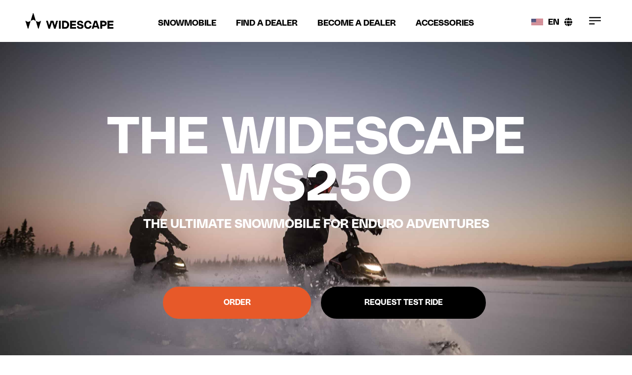

--- FILE ---
content_type: text/html; charset=UTF-8
request_url: https://widescape.co/
body_size: 41529
content:
<!doctype html>
<html lang="en-US">
<head>
	<meta charset="UTF-8">
	<meta name="viewport" content="width=device-width, initial-scale=1">
	<link rel="profile" href="https://gmpg.org/xfn/11">
	<meta name='robots' content='index, follow, max-image-preview:large, max-snippet:-1, max-video-preview:-1' />
	<!-- Pixel Cat Facebook Pixel Code -->
	<script type="text/plain" data-service="facebook" data-category="marketing">
	!function(f,b,e,v,n,t,s){if(f.fbq)return;n=f.fbq=function(){n.callMethod?
	n.callMethod.apply(n,arguments):n.queue.push(arguments)};if(!f._fbq)f._fbq=n;
	n.push=n;n.loaded=!0;n.version='2.0';n.queue=[];t=b.createElement(e);t.async=!0;
	t.src=v;s=b.getElementsByTagName(e)[0];s.parentNode.insertBefore(t,s)}(window,
	document,'script','https://connect.facebook.net/en_US/fbevents.js' );
	fbq( 'init', '441730554691537' );	</script>
	<!-- DO NOT MODIFY -->
	<!-- End Facebook Pixel Code -->
	
	<!-- This site is optimized with the Yoast SEO plugin v26.5 - https://yoast.com/wordpress/plugins/seo/ -->
	<title>Widescape - The Ultimate Snowmobile For Enduro Adventures - Widescape</title>
<link data-rocket-prefetch href="https://gmpg.org" rel="dns-prefetch">
<link data-rocket-prefetch href="https://www.youtube.com" rel="dns-prefetch">
<link data-rocket-prefetch href="https://connect.facebook.net" rel="dns-prefetch">
<link data-rocket-prefetch href="https://www.googletagmanager.com" rel="dns-prefetch">
<link data-rocket-prefetch href="https://diffuser-cdn.app-us1.com" rel="dns-prefetch">
<link data-rocket-prefetch href="https://fonts.googleapis.com" rel="dns-prefetch">
<link data-rocket-prefetch href="https://player.vimeo.com" rel="dns-prefetch">
<link data-rocket-prefetch href="https://fonts.gstatic.com" rel="dns-prefetch">
<link data-rocket-prefetch href="https://d3rxaij56vjege.cloudfront.net" rel="dns-prefetch">
<link data-rocket-prefetch href="https://prism.app-us1.com" rel="dns-prefetch">
<link data-rocket-prefetch href="https://static.cloudflareinsights.com" rel="dns-prefetch">
<link data-rocket-preload as="style" href="https://fonts.googleapis.com/css2?family=Lato&#038;family=Montserrat&#038;family=Roboto&#038;display=swap" rel="preload">
<link href="https://fonts.googleapis.com/css2?family=Lato&#038;family=Montserrat&#038;family=Roboto&#038;display=swap" media="print" onload="this.media=&#039;all&#039;" rel="stylesheet">
<noscript data-wpr-hosted-gf-parameters=""><link rel="stylesheet" href="https://fonts.googleapis.com/css2?family=Lato&#038;family=Montserrat&#038;family=Roboto&#038;display=swap"></noscript><link rel="preload" data-rocket-preload as="image" href="https://widescape.co/wp-content/uploads/2026/01/20220121-WS-3-scaled.jpg" fetchpriority="high">
	<meta name="description" content="Experience the thrill of off-trail enduro adventures with the lightweight and agile Widescape WS250 snowmobile." />
	<link rel="canonical" href="https://widescape.co/" />
	<meta property="og:locale" content="en_US" />
	<meta property="og:type" content="website" />
	<meta property="og:title" content="Widescape - The Ultimate Snowmobile For Enduro Adventures - Widescape" />
	<meta property="og:description" content="Experience the thrill of off-trail enduro adventures with the lightweight and agile Widescape WS250 snowmobile." />
	<meta property="og:url" content="https://widescape.co/" />
	<meta property="og:site_name" content="Widescape" />
	<meta property="article:modified_time" content="2026-01-13T21:13:14+00:00" />
	<meta property="og:image" content="https://widescape.co/wp-content/uploads/2024/09/3D-Model-with-HG-1-1000x1000-1.png" />
	<meta property="og:image:width" content="1000" />
	<meta property="og:image:height" content="1000" />
	<meta property="og:image:type" content="image/png" />
	<meta name="twitter:card" content="summary_large_image" />
	<script type="application/ld+json" class="yoast-schema-graph">{"@context":"https://schema.org","@graph":[{"@type":"WebPage","@id":"https://widescape.co/","url":"https://widescape.co/","name":"Widescape - The Ultimate Snowmobile For Enduro Adventures - Widescape","isPartOf":{"@id":"https://widescape.co/#website"},"about":{"@id":"https://widescape.co/#organization"},"primaryImageOfPage":{"@id":"https://widescape.co/#primaryimage"},"image":{"@id":"https://widescape.co/#primaryimage"},"thumbnailUrl":"https://widescape.co/wp-content/uploads/2024/09/3D-Model-with-HG-1-1000x1000-1.png","datePublished":"2024-09-27T17:47:45+00:00","dateModified":"2026-01-13T21:13:14+00:00","description":"Experience the thrill of off-trail enduro adventures with the lightweight and agile Widescape WS250 snowmobile.","breadcrumb":{"@id":"https://widescape.co/#breadcrumb"},"inLanguage":"en-US","potentialAction":[{"@type":"ReadAction","target":["https://widescape.co/"]}]},{"@type":"ImageObject","inLanguage":"en-US","@id":"https://widescape.co/#primaryimage","url":"https://widescape.co/wp-content/uploads/2024/09/3D-Model-with-HG-1-1000x1000-1.png","contentUrl":"https://widescape.co/wp-content/uploads/2024/09/3D-Model-with-HG-1-1000x1000-1.png","width":1000,"height":1000},{"@type":"BreadcrumbList","@id":"https://widescape.co/#breadcrumb","itemListElement":[{"@type":"ListItem","position":1,"name":"Home"}]},{"@type":"WebSite","@id":"https://widescape.co/#website","url":"https://widescape.co/","name":"Widescape","description":"A new way to power your winter","publisher":{"@id":"https://widescape.co/#organization"},"potentialAction":[{"@type":"SearchAction","target":{"@type":"EntryPoint","urlTemplate":"https://widescape.co/?s={search_term_string}"},"query-input":{"@type":"PropertyValueSpecification","valueRequired":true,"valueName":"search_term_string"}}],"inLanguage":"en-US"},{"@type":"Organization","@id":"https://widescape.co/#organization","name":"Widescape","url":"https://widescape.co/","logo":{"@type":"ImageObject","inLanguage":"en-US","@id":"https://widescape.co/#/schema/logo/image/","url":"https://widescape.co/wp-content/uploads/2021/12/L_widescape_rgb_Black.png","contentUrl":"https://widescape.co/wp-content/uploads/2021/12/L_widescape_rgb_Black.png","width":578,"height":105,"caption":"Widescape"},"image":{"@id":"https://widescape.co/#/schema/logo/image/"}}]}</script>
	<!-- / Yoast SEO plugin. -->


<link rel='dns-prefetch' href='//player.vimeo.com' />
<link href='https://fonts.gstatic.com' crossorigin rel='preconnect' />
<link rel="alternate" type="application/rss+xml" title="Widescape &raquo; Feed" href="https://widescape.co/feed/" />
<link rel="alternate" type="application/rss+xml" title="Widescape &raquo; Comments Feed" href="https://widescape.co/comments/feed/" />
<link rel="alternate" type="text/calendar" title="Widescape &raquo; iCal Feed" href="https://widescape.co/events/?ical=1" />
<link rel="alternate" title="oEmbed (JSON)" type="application/json+oembed" href="https://widescape.co/wp-json/oembed/1.0/embed?url=https%3A%2F%2Fwidescape.co%2F" />
<link rel="alternate" title="oEmbed (XML)" type="text/xml+oembed" href="https://widescape.co/wp-json/oembed/1.0/embed?url=https%3A%2F%2Fwidescape.co%2F&#038;format=xml" />
<style id='wp-img-auto-sizes-contain-inline-css'>
img:is([sizes=auto i],[sizes^="auto," i]){contain-intrinsic-size:3000px 1500px}
/*# sourceURL=wp-img-auto-sizes-contain-inline-css */
</style>
<link rel='stylesheet' id='sbi_styles-css' href='https://widescape.co/wp-content/plugins/instagram-feed-pro/css/sbi-styles.min.css?ver=6.9.0' media='all' />
<link rel='stylesheet' id='audio7-universal_video_player_site_css-css' href='https://widescape.co/wp-content/plugins/elementor_widget_universal_video_player/universal_video_player/universal_video_player.css?ver=6.9' media='all' />
<link rel='stylesheet' id='premium-addons-css' href='https://widescape.co/wp-content/plugins/premium-addons-for-elementor/assets/frontend/min-css/premium-addons.min.css?ver=4.11.55' media='all' />
<link rel='stylesheet' id='premium-pro-css' href='https://widescape.co/wp-content/plugins/premium-addons-pro/assets/frontend/min-css/premium-addons.min.css?ver=2.9.52' media='all' />
<style id='wp-emoji-styles-inline-css'>

	img.wp-smiley, img.emoji {
		display: inline !important;
		border: none !important;
		box-shadow: none !important;
		height: 1em !important;
		width: 1em !important;
		margin: 0 0.07em !important;
		vertical-align: -0.1em !important;
		background: none !important;
		padding: 0 !important;
	}
/*# sourceURL=wp-emoji-styles-inline-css */
</style>
<link rel='stylesheet' id='activecampaign-form-block-css' href='https://widescape.co/wp-content/plugins/activecampaign-subscription-forms/activecampaign-form-block/build/style-index.css?ver=1765380874' media='all' />
<style id='global-styles-inline-css'>
:root{--wp--preset--aspect-ratio--square: 1;--wp--preset--aspect-ratio--4-3: 4/3;--wp--preset--aspect-ratio--3-4: 3/4;--wp--preset--aspect-ratio--3-2: 3/2;--wp--preset--aspect-ratio--2-3: 2/3;--wp--preset--aspect-ratio--16-9: 16/9;--wp--preset--aspect-ratio--9-16: 9/16;--wp--preset--color--black: #000000;--wp--preset--color--cyan-bluish-gray: #abb8c3;--wp--preset--color--white: #ffffff;--wp--preset--color--pale-pink: #f78da7;--wp--preset--color--vivid-red: #cf2e2e;--wp--preset--color--luminous-vivid-orange: #ff6900;--wp--preset--color--luminous-vivid-amber: #fcb900;--wp--preset--color--light-green-cyan: #7bdcb5;--wp--preset--color--vivid-green-cyan: #00d084;--wp--preset--color--pale-cyan-blue: #8ed1fc;--wp--preset--color--vivid-cyan-blue: #0693e3;--wp--preset--color--vivid-purple: #9b51e0;--wp--preset--gradient--vivid-cyan-blue-to-vivid-purple: linear-gradient(135deg,rgb(6,147,227) 0%,rgb(155,81,224) 100%);--wp--preset--gradient--light-green-cyan-to-vivid-green-cyan: linear-gradient(135deg,rgb(122,220,180) 0%,rgb(0,208,130) 100%);--wp--preset--gradient--luminous-vivid-amber-to-luminous-vivid-orange: linear-gradient(135deg,rgb(252,185,0) 0%,rgb(255,105,0) 100%);--wp--preset--gradient--luminous-vivid-orange-to-vivid-red: linear-gradient(135deg,rgb(255,105,0) 0%,rgb(207,46,46) 100%);--wp--preset--gradient--very-light-gray-to-cyan-bluish-gray: linear-gradient(135deg,rgb(238,238,238) 0%,rgb(169,184,195) 100%);--wp--preset--gradient--cool-to-warm-spectrum: linear-gradient(135deg,rgb(74,234,220) 0%,rgb(151,120,209) 20%,rgb(207,42,186) 40%,rgb(238,44,130) 60%,rgb(251,105,98) 80%,rgb(254,248,76) 100%);--wp--preset--gradient--blush-light-purple: linear-gradient(135deg,rgb(255,206,236) 0%,rgb(152,150,240) 100%);--wp--preset--gradient--blush-bordeaux: linear-gradient(135deg,rgb(254,205,165) 0%,rgb(254,45,45) 50%,rgb(107,0,62) 100%);--wp--preset--gradient--luminous-dusk: linear-gradient(135deg,rgb(255,203,112) 0%,rgb(199,81,192) 50%,rgb(65,88,208) 100%);--wp--preset--gradient--pale-ocean: linear-gradient(135deg,rgb(255,245,203) 0%,rgb(182,227,212) 50%,rgb(51,167,181) 100%);--wp--preset--gradient--electric-grass: linear-gradient(135deg,rgb(202,248,128) 0%,rgb(113,206,126) 100%);--wp--preset--gradient--midnight: linear-gradient(135deg,rgb(2,3,129) 0%,rgb(40,116,252) 100%);--wp--preset--font-size--small: 13px;--wp--preset--font-size--medium: 20px;--wp--preset--font-size--large: 36px;--wp--preset--font-size--x-large: 42px;--wp--preset--spacing--20: 0.44rem;--wp--preset--spacing--30: 0.67rem;--wp--preset--spacing--40: 1rem;--wp--preset--spacing--50: 1.5rem;--wp--preset--spacing--60: 2.25rem;--wp--preset--spacing--70: 3.38rem;--wp--preset--spacing--80: 5.06rem;--wp--preset--shadow--natural: 6px 6px 9px rgba(0, 0, 0, 0.2);--wp--preset--shadow--deep: 12px 12px 50px rgba(0, 0, 0, 0.4);--wp--preset--shadow--sharp: 6px 6px 0px rgba(0, 0, 0, 0.2);--wp--preset--shadow--outlined: 6px 6px 0px -3px rgb(255, 255, 255), 6px 6px rgb(0, 0, 0);--wp--preset--shadow--crisp: 6px 6px 0px rgb(0, 0, 0);}:root { --wp--style--global--content-size: 800px;--wp--style--global--wide-size: 1200px; }:where(body) { margin: 0; }.wp-site-blocks > .alignleft { float: left; margin-right: 2em; }.wp-site-blocks > .alignright { float: right; margin-left: 2em; }.wp-site-blocks > .aligncenter { justify-content: center; margin-left: auto; margin-right: auto; }:where(.wp-site-blocks) > * { margin-block-start: 24px; margin-block-end: 0; }:where(.wp-site-blocks) > :first-child { margin-block-start: 0; }:where(.wp-site-blocks) > :last-child { margin-block-end: 0; }:root { --wp--style--block-gap: 24px; }:root :where(.is-layout-flow) > :first-child{margin-block-start: 0;}:root :where(.is-layout-flow) > :last-child{margin-block-end: 0;}:root :where(.is-layout-flow) > *{margin-block-start: 24px;margin-block-end: 0;}:root :where(.is-layout-constrained) > :first-child{margin-block-start: 0;}:root :where(.is-layout-constrained) > :last-child{margin-block-end: 0;}:root :where(.is-layout-constrained) > *{margin-block-start: 24px;margin-block-end: 0;}:root :where(.is-layout-flex){gap: 24px;}:root :where(.is-layout-grid){gap: 24px;}.is-layout-flow > .alignleft{float: left;margin-inline-start: 0;margin-inline-end: 2em;}.is-layout-flow > .alignright{float: right;margin-inline-start: 2em;margin-inline-end: 0;}.is-layout-flow > .aligncenter{margin-left: auto !important;margin-right: auto !important;}.is-layout-constrained > .alignleft{float: left;margin-inline-start: 0;margin-inline-end: 2em;}.is-layout-constrained > .alignright{float: right;margin-inline-start: 2em;margin-inline-end: 0;}.is-layout-constrained > .aligncenter{margin-left: auto !important;margin-right: auto !important;}.is-layout-constrained > :where(:not(.alignleft):not(.alignright):not(.alignfull)){max-width: var(--wp--style--global--content-size);margin-left: auto !important;margin-right: auto !important;}.is-layout-constrained > .alignwide{max-width: var(--wp--style--global--wide-size);}body .is-layout-flex{display: flex;}.is-layout-flex{flex-wrap: wrap;align-items: center;}.is-layout-flex > :is(*, div){margin: 0;}body .is-layout-grid{display: grid;}.is-layout-grid > :is(*, div){margin: 0;}body{padding-top: 0px;padding-right: 0px;padding-bottom: 0px;padding-left: 0px;}a:where(:not(.wp-element-button)){text-decoration: underline;}:root :where(.wp-element-button, .wp-block-button__link){background-color: #32373c;border-width: 0;color: #fff;font-family: inherit;font-size: inherit;font-style: inherit;font-weight: inherit;letter-spacing: inherit;line-height: inherit;padding-top: calc(0.667em + 2px);padding-right: calc(1.333em + 2px);padding-bottom: calc(0.667em + 2px);padding-left: calc(1.333em + 2px);text-decoration: none;text-transform: inherit;}.has-black-color{color: var(--wp--preset--color--black) !important;}.has-cyan-bluish-gray-color{color: var(--wp--preset--color--cyan-bluish-gray) !important;}.has-white-color{color: var(--wp--preset--color--white) !important;}.has-pale-pink-color{color: var(--wp--preset--color--pale-pink) !important;}.has-vivid-red-color{color: var(--wp--preset--color--vivid-red) !important;}.has-luminous-vivid-orange-color{color: var(--wp--preset--color--luminous-vivid-orange) !important;}.has-luminous-vivid-amber-color{color: var(--wp--preset--color--luminous-vivid-amber) !important;}.has-light-green-cyan-color{color: var(--wp--preset--color--light-green-cyan) !important;}.has-vivid-green-cyan-color{color: var(--wp--preset--color--vivid-green-cyan) !important;}.has-pale-cyan-blue-color{color: var(--wp--preset--color--pale-cyan-blue) !important;}.has-vivid-cyan-blue-color{color: var(--wp--preset--color--vivid-cyan-blue) !important;}.has-vivid-purple-color{color: var(--wp--preset--color--vivid-purple) !important;}.has-black-background-color{background-color: var(--wp--preset--color--black) !important;}.has-cyan-bluish-gray-background-color{background-color: var(--wp--preset--color--cyan-bluish-gray) !important;}.has-white-background-color{background-color: var(--wp--preset--color--white) !important;}.has-pale-pink-background-color{background-color: var(--wp--preset--color--pale-pink) !important;}.has-vivid-red-background-color{background-color: var(--wp--preset--color--vivid-red) !important;}.has-luminous-vivid-orange-background-color{background-color: var(--wp--preset--color--luminous-vivid-orange) !important;}.has-luminous-vivid-amber-background-color{background-color: var(--wp--preset--color--luminous-vivid-amber) !important;}.has-light-green-cyan-background-color{background-color: var(--wp--preset--color--light-green-cyan) !important;}.has-vivid-green-cyan-background-color{background-color: var(--wp--preset--color--vivid-green-cyan) !important;}.has-pale-cyan-blue-background-color{background-color: var(--wp--preset--color--pale-cyan-blue) !important;}.has-vivid-cyan-blue-background-color{background-color: var(--wp--preset--color--vivid-cyan-blue) !important;}.has-vivid-purple-background-color{background-color: var(--wp--preset--color--vivid-purple) !important;}.has-black-border-color{border-color: var(--wp--preset--color--black) !important;}.has-cyan-bluish-gray-border-color{border-color: var(--wp--preset--color--cyan-bluish-gray) !important;}.has-white-border-color{border-color: var(--wp--preset--color--white) !important;}.has-pale-pink-border-color{border-color: var(--wp--preset--color--pale-pink) !important;}.has-vivid-red-border-color{border-color: var(--wp--preset--color--vivid-red) !important;}.has-luminous-vivid-orange-border-color{border-color: var(--wp--preset--color--luminous-vivid-orange) !important;}.has-luminous-vivid-amber-border-color{border-color: var(--wp--preset--color--luminous-vivid-amber) !important;}.has-light-green-cyan-border-color{border-color: var(--wp--preset--color--light-green-cyan) !important;}.has-vivid-green-cyan-border-color{border-color: var(--wp--preset--color--vivid-green-cyan) !important;}.has-pale-cyan-blue-border-color{border-color: var(--wp--preset--color--pale-cyan-blue) !important;}.has-vivid-cyan-blue-border-color{border-color: var(--wp--preset--color--vivid-cyan-blue) !important;}.has-vivid-purple-border-color{border-color: var(--wp--preset--color--vivid-purple) !important;}.has-vivid-cyan-blue-to-vivid-purple-gradient-background{background: var(--wp--preset--gradient--vivid-cyan-blue-to-vivid-purple) !important;}.has-light-green-cyan-to-vivid-green-cyan-gradient-background{background: var(--wp--preset--gradient--light-green-cyan-to-vivid-green-cyan) !important;}.has-luminous-vivid-amber-to-luminous-vivid-orange-gradient-background{background: var(--wp--preset--gradient--luminous-vivid-amber-to-luminous-vivid-orange) !important;}.has-luminous-vivid-orange-to-vivid-red-gradient-background{background: var(--wp--preset--gradient--luminous-vivid-orange-to-vivid-red) !important;}.has-very-light-gray-to-cyan-bluish-gray-gradient-background{background: var(--wp--preset--gradient--very-light-gray-to-cyan-bluish-gray) !important;}.has-cool-to-warm-spectrum-gradient-background{background: var(--wp--preset--gradient--cool-to-warm-spectrum) !important;}.has-blush-light-purple-gradient-background{background: var(--wp--preset--gradient--blush-light-purple) !important;}.has-blush-bordeaux-gradient-background{background: var(--wp--preset--gradient--blush-bordeaux) !important;}.has-luminous-dusk-gradient-background{background: var(--wp--preset--gradient--luminous-dusk) !important;}.has-pale-ocean-gradient-background{background: var(--wp--preset--gradient--pale-ocean) !important;}.has-electric-grass-gradient-background{background: var(--wp--preset--gradient--electric-grass) !important;}.has-midnight-gradient-background{background: var(--wp--preset--gradient--midnight) !important;}.has-small-font-size{font-size: var(--wp--preset--font-size--small) !important;}.has-medium-font-size{font-size: var(--wp--preset--font-size--medium) !important;}.has-large-font-size{font-size: var(--wp--preset--font-size--large) !important;}.has-x-large-font-size{font-size: var(--wp--preset--font-size--x-large) !important;}
:root :where(.wp-block-pullquote){font-size: 1.5em;line-height: 1.6;}
/*# sourceURL=global-styles-inline-css */
</style>
<link rel='stylesheet' id='geot-css-css' href='https://widescape.co/wp-content/plugins/geotargetingwp/public/css/geotarget-public.min.css?ver=6.9' media='all' />
<link rel='stylesheet' id='wpsl-styles-css' href='https://widescape.co/wp-content/plugins/wp-store-locator/css/styles.min.css?ver=2.2.261' media='all' />
<link rel='stylesheet' id='tribe-events-v2-single-skeleton-css' href='https://widescape.co/wp-content/plugins/the-events-calendar/build/css/tribe-events-single-skeleton.css?ver=6.15.12.2' media='all' />
<link rel='stylesheet' id='tribe-events-v2-single-skeleton-full-css' href='https://widescape.co/wp-content/plugins/the-events-calendar/build/css/tribe-events-single-full.css?ver=6.15.12.2' media='all' />
<link rel='stylesheet' id='tec-events-elementor-widgets-base-styles-css' href='https://widescape.co/wp-content/plugins/the-events-calendar/build/css/integrations/plugins/elementor/widgets/widget-base.css?ver=6.15.12.2' media='all' />
<link rel='stylesheet' id='cmplz-general-css' href='https://widescape.co/wp-content/plugins/complianz-gdpr-premium/assets/css/cookieblocker.min.css?ver=1765380901' media='all' />
<link rel='stylesheet' id='exad-hf-style-css' href='https://widescape.co/wp-content/plugins/exclusive-addons-elementor-pro/assets/css/exad-header-footer.css?ver=1.5.9.4' media='all' />
<link rel='stylesheet' id='elementor-icons-css' href='https://widescape.co/wp-content/plugins/elementor/assets/lib/eicons/css/elementor-icons.min.css?ver=5.45.0' media='all' />
<link rel='stylesheet' id='elementor-frontend-css' href='https://widescape.co/wp-content/plugins/elementor/assets/css/frontend.min.css?ver=3.34.1' media='all' />
<link rel='stylesheet' id='elementor-post-5-css' href='https://widescape.co/wp-content/uploads/elementor/css/post-5.css?ver=1768404703' media='all' />
<link rel='stylesheet' id='dashicons-css' href='https://widescape.co/wp-includes/css/dashicons.min.css?ver=6.9' media='all' />
<link rel='stylesheet' id='ooohboi-steroids-styles-css' href='https://widescape.co/wp-content/plugins/ooohboi-steroids-for-elementor/assets/css/main.css?ver=2.1.2426082023' media='all' />
<link rel='stylesheet' id='sbistyles-css' href='https://widescape.co/wp-content/plugins/instagram-feed-pro/css/sbi-styles.min.css?ver=6.9.0' media='all' />
<link rel='stylesheet' id='widget-heading-css' href='https://widescape.co/wp-content/plugins/elementor/assets/css/widget-heading.min.css?ver=3.34.1' media='all' />
<link rel='stylesheet' id='widget-spacer-css' href='https://widescape.co/wp-content/plugins/elementor/assets/css/widget-spacer.min.css?ver=3.34.1' media='all' />
<link rel='stylesheet' id='widget-image-css' href='https://widescape.co/wp-content/plugins/elementor/assets/css/widget-image.min.css?ver=3.34.1' media='all' />
<link rel='stylesheet' id='widget-video-css' href='https://widescape.co/wp-content/plugins/elementor/assets/css/widget-video.min.css?ver=3.34.1' media='all' />
<link rel='stylesheet' id='elementor-post-20373-css' href='https://widescape.co/wp-content/uploads/elementor/css/post-20373.css?ver=1768404949' media='all' />
<link rel='stylesheet' id='hello-elementor-css' href='https://widescape.co/wp-content/themes/hello-elementor/assets/css/reset.css?ver=3.4.5' media='all' />
<link rel='stylesheet' id='hello-elementor-theme-style-css' href='https://widescape.co/wp-content/themes/hello-elementor/assets/css/theme.css?ver=3.4.5' media='all' />
<link rel='stylesheet' id='hello-elementor-header-footer-css' href='https://widescape.co/wp-content/themes/hello-elementor/assets/css/header-footer.css?ver=3.4.5' media='all' />
<link rel='stylesheet' id='widget-nav-menu-css' href='https://widescape.co/wp-content/plugins/elementor-pro/assets/css/widget-nav-menu.min.css?ver=3.33.2' media='all' />
<link rel='stylesheet' id='e-sticky-css' href='https://widescape.co/wp-content/plugins/elementor-pro/assets/css/modules/sticky.min.css?ver=3.33.2' media='all' />
<link rel='stylesheet' id='e-motion-fx-css' href='https://widescape.co/wp-content/plugins/elementor-pro/assets/css/modules/motion-fx.min.css?ver=3.33.2' media='all' />
<link rel='stylesheet' id='widget-divider-css' href='https://widescape.co/wp-content/plugins/elementor/assets/css/widget-divider.min.css?ver=3.34.1' media='all' />
<link rel='stylesheet' id='widget-icon-list-css' href='https://widescape.co/wp-content/plugins/elementor/assets/css/widget-icon-list.min.css?ver=3.34.1' media='all' />
<link rel='stylesheet' id='widget-icon-box-css' href='https://widescape.co/wp-content/plugins/elementor/assets/css/widget-icon-box.min.css?ver=3.34.1' media='all' />
<link rel='stylesheet' id='widget-social-icons-css' href='https://widescape.co/wp-content/plugins/elementor/assets/css/widget-social-icons.min.css?ver=3.34.1' media='all' />
<link rel='stylesheet' id='e-apple-webkit-css' href='https://widescape.co/wp-content/plugins/elementor/assets/css/conditionals/apple-webkit.min.css?ver=3.34.1' media='all' />
<link rel='stylesheet' id='elementor-post-801-css' href='https://widescape.co/wp-content/uploads/elementor/css/post-801.css?ver=1768408640' media='all' />
<link rel='stylesheet' id='elementor-post-811-css' href='https://widescape.co/wp-content/uploads/elementor/css/post-811.css?ver=1768404705' media='all' />
<link rel='stylesheet' id='exad-pro-main-style-css' href='https://widescape.co/wp-content/plugins/exclusive-addons-elementor-pro/assets/css/exad-pro-styles.min.css?ver=6.9' media='all' />
<link rel='stylesheet' id='exad-pro-eicons-style-css' href='https://widescape.co/wp-content/plugins/exclusive-addons-elementor-pro/assets/css/exad-pro-eicons-styles.min.css?ver=6.9' media='all' />
<link rel='stylesheet' id='exad-slick-css' href='https://widescape.co/wp-content/plugins/exclusive-addons-for-elementor/assets/vendor/css/slick.min.css?ver=6.9' media='all' />
<link rel='stylesheet' id='exad-slick-theme-css' href='https://widescape.co/wp-content/plugins/exclusive-addons-for-elementor/assets/vendor/css/slick-theme.min.css?ver=6.9' media='all' />
<link rel='stylesheet' id='exad-image-hover-css' href='https://widescape.co/wp-content/plugins/exclusive-addons-for-elementor/assets/vendor/css/imagehover.css?ver=6.9' media='all' />
<link rel='stylesheet' id='exad-swiperv5-css' href='https://widescape.co/wp-content/plugins/exclusive-addons-for-elementor/assets/vendor/css/swiper.min.css?ver=2.7.9.8' media='all' />
<link rel='stylesheet' id='exad-main-style-css' href='https://widescape.co/wp-content/plugins/exclusive-addons-for-elementor/assets/css/exad-styles.min.css?ver=6.9' media='all' />
<link rel='stylesheet' id='hello-elementor-child-style-css' href='https://widescape.co/wp-content/themes/hello-theme-child-master-1/style.css?ver=1.0.0' media='all' />
<link rel='stylesheet' id='eael-general-css' href='https://widescape.co/wp-content/plugins/essential-addons-for-elementor-lite/assets/front-end/css/view/general.min.css?ver=6.5.3' media='all' />
<link rel='stylesheet' id='ecs-styles-css' href='https://widescape.co/wp-content/plugins/ele-custom-skin/assets/css/ecs-style.css?ver=3.1.9' media='all' />
<link rel='stylesheet' id='elementor-post-19739-css' href='https://widescape.co/wp-content/uploads/elementor/css/post-19739.css?ver=1704925308' media='all' />
<link rel='stylesheet' id='elementor-post-19742-css' href='https://widescape.co/wp-content/uploads/elementor/css/post-19742.css?ver=1704925349' media='all' />
<link rel='stylesheet' id='elementor-icons-shared-0-css' href='https://widescape.co/wp-content/plugins/elementor/assets/lib/font-awesome/css/fontawesome.min.css?ver=5.15.3' media='all' />
<link rel='stylesheet' id='elementor-icons-fa-solid-css' href='https://widescape.co/wp-content/plugins/elementor/assets/lib/font-awesome/css/solid.min.css?ver=5.15.3' media='all' />
<link rel='stylesheet' id='elementor-icons-fa-brands-css' href='https://widescape.co/wp-content/plugins/elementor/assets/lib/font-awesome/css/brands.min.css?ver=5.15.3' media='all' />
<script src="https://widescape.co/wp-includes/js/jquery/jquery.min.js?ver=3.7.1" id="jquery-core-js"></script>
<script src="https://widescape.co/wp-includes/js/jquery/jquery-migrate.min.js?ver=3.4.1" id="jquery-migrate-js"></script>
<script src="https://widescape.co/wp-content/plugins/elementor_widget_universal_video_player/universal_video_player/js/jquery.mousewheel.min.js?ver=6.9" id="mousewheel-js"></script>
<script src="https://widescape.co/wp-content/plugins/elementor_widget_universal_video_player/universal_video_player/js/jquery.touchSwipe.min.js?ver=6.9" id="touchSwipe-js"></script>
<script src="https://widescape.co/wp-content/plugins/elementor_widget_universal_video_player/universal_video_player/js/screenfull.min.js?ver=6.9" id="screenfull-js"></script>
<script src="https://player.vimeo.com/api/player.js?ver=6.9" id="vimeo-js"></script>
<script src="https://widescape.co/wp-content/plugins/elementor_widget_universal_video_player/universal_video_player/js/universal_video_player.js?ver=6.9" id="lbg-universal_video_player-js"></script>
<script id="ecs_ajax_load-js-extra">
var ecs_ajax_params = {"ajaxurl":"https://widescape.co/wp-admin/admin-ajax.php","posts":"{\"error\":\"\",\"m\":\"\",\"p\":\"20373\",\"post_parent\":\"\",\"subpost\":\"\",\"subpost_id\":\"\",\"attachment\":\"\",\"attachment_id\":0,\"name\":\"\",\"pagename\":\"\",\"page_id\":\"20373\",\"second\":\"\",\"minute\":\"\",\"hour\":\"\",\"day\":0,\"monthnum\":0,\"year\":0,\"w\":0,\"category_name\":\"\",\"tag\":\"\",\"cat\":\"\",\"tag_id\":\"\",\"author\":\"\",\"author_name\":\"\",\"feed\":\"\",\"tb\":\"\",\"paged\":0,\"meta_key\":\"\",\"meta_value\":\"\",\"preview\":\"\",\"s\":\"\",\"sentence\":\"\",\"title\":\"\",\"fields\":\"all\",\"menu_order\":\"\",\"embed\":\"\",\"category__in\":[],\"category__not_in\":[],\"category__and\":[],\"post__in\":[],\"post__not_in\":[],\"post_name__in\":[],\"tag__in\":[],\"tag__not_in\":[],\"tag__and\":[],\"tag_slug__in\":[],\"tag_slug__and\":[],\"post_parent__in\":[],\"post_parent__not_in\":[],\"author__in\":[],\"author__not_in\":[],\"search_columns\":[],\"ignore_sticky_posts\":false,\"suppress_filters\":false,\"cache_results\":true,\"update_post_term_cache\":true,\"update_menu_item_cache\":false,\"lazy_load_term_meta\":true,\"update_post_meta_cache\":true,\"post_type\":\"\",\"posts_per_page\":10,\"nopaging\":false,\"comments_per_page\":\"50\",\"no_found_rows\":false,\"order\":\"DESC\"}"};
//# sourceURL=ecs_ajax_load-js-extra
</script>
<script src="https://widescape.co/wp-content/plugins/ele-custom-skin/assets/js/ecs_ajax_pagination.js?ver=3.1.9" id="ecs_ajax_load-js"></script>
<script src="https://widescape.co/wp-content/plugins/ele-custom-skin/assets/js/ecs.js?ver=3.1.9" id="ecs-script-js"></script>
<link rel="https://api.w.org/" href="https://widescape.co/wp-json/" /><link rel="alternate" title="JSON" type="application/json" href="https://widescape.co/wp-json/wp/v2/pages/20373" /><link rel="EditURI" type="application/rsd+xml" title="RSD" href="https://widescape.co/xmlrpc.php?rsd" />
<meta name="generator" content="WordPress 6.9" />
<link rel='shortlink' href='https://widescape.co/' />
<!-- start Simple Custom CSS and JS -->
<!-- <script>(function(w,d,s,l,i){w[l]=w[l]||[];w[l].push({'gtm.start':
new Date().getTime(),event:'gtm.js'});var f=d.getElementsByTagName(s)[0],
j=d.createElement(s),dl=l!='dataLayer'?'&l='+l:'';j.async=true;j.src=
'https://www.googletagmanager.com/gtm.js?id='+i+dl;f.parentNode.insertBefore(j,f);
})(window,document,'script','dataLayer','GTM-PGFZW5P');</script> -->

<!-- Google Tag Manager -->
<script>(function(w,d,s,l,i){w[l]=w[l]||[];w[l].push({'gtm.start':
new Date().getTime(),event:'gtm.js'});var f=d.getElementsByTagName(s)[0],
j=d.createElement(s),dl=l!='dataLayer'?'&l='+l:'';j.async=true;j.src=
'https://www.googletagmanager.com/gtm.js?id='+i+dl;f.parentNode.insertBefore(j,f);
})(window,document,'script','dataLayer','GTM-MWXK2C5C');</script>
<!-- End Google Tag Manager -->

<!-- end Simple Custom CSS and JS -->
<meta name="tec-api-version" content="v1"><meta name="tec-api-origin" content="https://widescape.co"><link rel="alternate" href="https://widescape.co/wp-json/tribe/events/v1/" />			<style>.cmplz-hidden {
					display: none !important;
				}</style><meta name="generator" content="Elementor 3.34.1; features: additional_custom_breakpoints; settings: css_print_method-external, google_font-enabled, font_display-auto">
			<style>
				.e-con.e-parent:nth-of-type(n+4):not(.e-lazyloaded):not(.e-no-lazyload),
				.e-con.e-parent:nth-of-type(n+4):not(.e-lazyloaded):not(.e-no-lazyload) * {
					background-image: none !important;
				}
				@media screen and (max-height: 1024px) {
					.e-con.e-parent:nth-of-type(n+3):not(.e-lazyloaded):not(.e-no-lazyload),
					.e-con.e-parent:nth-of-type(n+3):not(.e-lazyloaded):not(.e-no-lazyload) * {
						background-image: none !important;
					}
				}
				@media screen and (max-height: 640px) {
					.e-con.e-parent:nth-of-type(n+2):not(.e-lazyloaded):not(.e-no-lazyload),
					.e-con.e-parent:nth-of-type(n+2):not(.e-lazyloaded):not(.e-no-lazyload) * {
						background-image: none !important;
					}
				}
			</style>
			<link rel="icon" href="https://widescape.co/wp-content/uploads/2021/12/L_Widescape_Symbol_rgb_Black-150x150.png" sizes="32x32" />
<link rel="icon" href="https://widescape.co/wp-content/uploads/2021/12/L_Widescape_Symbol_rgb_Black.png" sizes="192x192" />
<link rel="apple-touch-icon" href="https://widescape.co/wp-content/uploads/2021/12/L_Widescape_Symbol_rgb_Black.png" />
<meta name="msapplication-TileImage" content="https://widescape.co/wp-content/uploads/2021/12/L_Widescape_Symbol_rgb_Black.png" />
		<style id="wp-custom-css">
			.flag_logo{
	width:24px;
	height:auto;
	margin-right:10px;
}

h1.tribe-events-single-event-title{
	line-height: 42px;
}

@media(max-width:1024px){
	.tribe-events-content a{
		font-size:18px!important;
	}
}



.tribe-filter-bar .tribe-filter-bar-c-checkbox .tribe-common-form-control-checkbox__input, .tribe-filter-bar .tribe-filter-bar-c-radio .tribe-common-form-control-radio__input {
    background: #fff;
}
.tribe-filter-bar .tribe-filter-bar-c-dropdown .select2-selection:hover,
.tribe-filter-bar .tribe-filter-bar-c-dropdown .select2-selection {
    background: #fff;
    border: 1px solid #000;
    color: #000;
}

.tribe-filter-bar .tribe-filter-bar-c-dropdown .select2-selection__choice__text {
    color: #000;
    line-height: 20px;
}
.tribe-filter-bar .tribe-filter-bar-c-dropdown .select2-selection__clear {
    color: #000;
    line-height: 20px;
    position: relative;
    top: 2px;
}


button.tribe-filter-bar-c-pill__remove-button:hover,
button.tribe-filter-bar-c-pill__remove-button
{
    background: transparent;
}









.tribe-filter-bar-c-filter__toggle-wrapper button:hover,
.tribe-filter-bar-c-filter__toggle-wrapper button:focus,
.tribe-filter-bar-c-filter__toggle-wrapper button
{
    background: transparent;
}
.tribe-events-venue-map {
    margin-top: var(--tec-spacer-7);
    order: 1;
    width: 280px;
}

h1.tribe-events-single-event-title {
    font-size: 32px;
}

.tribe-events-schedule.tribe-clearfix h2 {
    font-size: 17px;
    line-height: 14px;font-weight: 400;
}
.tribe-events-event-image {
    order: 2!important;
    width: 100%!important;
    max-width: 325px;
    margin-top: 6%;
    border: 0px!important;
}
.tribe-events-single-section.tribe-events-event-meta.secondary.tribe-clearfix {
    width: 95%;
}
.tribe-events-single-section.tribe-events-event-meta.primary.tribe-clearfix {
    width: 65%;
}
.tribe-events-calendar-list__event-date-tag.tribe-common-g-col {
    display: none;
}
.tribe-events-calendar-list__event-featured-image-wrapper.tribe-common-g-col img {
    max-width: 200px;
}
.single-tribe_events .tribe-events-c-subscribe-dropdown__button, .tribe-block__events-link .tribe-events-c-subscribe-dropdown__button {

    width: 225px;
}

.tribe-events-schedule.tribe-clearfix {
    margin: 0px 0px 40px;
}

.single .tribe-common-c-btn-border.tribe-events-c-subscribe-dropdown__button:hover, 
.single .tribe-common-c-btn-border.tribe-events-c-subscribe-dropdown__button {
    background: transparent!important;
    border: transparent!important;
    color: #444!important;
}

.single .tribe-common-c-btn-border.tribe-events-c-subscribe-dropdown__button button.tribe-events-c-subscribe-dropdown__button-text:hover {
    color: #000!important;
}

.tribe-events .tribe-events-calendar-list__event-date-tag-weekday,


.tribe-common .tribe-common-b2,

.tribe-common .tribe-common-c-btn-border-small, 
.tribe-common a.tribe-common-c-btn-border-small,
.tribe-common--breakpoint-medium.tribe-common .tribe-common-form-control-text__input, 
.tribe-common .tribe-common-form-control-text__input,
.tribe-events .tribe-events-c-view-selector__list-item-text,
.tribe-common .tribe-common-c-btn, 
.tribe-common a.tribe-common-c-btn, 
.tribe-common .tribe-common-h3 {
    font-family: "PolySans", Sans-serif!important;
}
.tribe-events .tribe-events-c-view-selector__button,
.tribe-events .tribe-events-c-view-selector__button:hover,
button.tribe-events-c-events-bar__search-button,
button.tribe-events-c-events-bar__search-button:hover{
    background: transparent;
}


button.tribe-common-c-btn.tribe-events-c-search__button {background: #e75929!important;border-radius: 50px;}

.tribe-common-c-btn-border.tribe-events-c-subscribe-dropdown__button:hover,
.tribe-common-c-btn-border.tribe-events-c-subscribe-dropdown__button.tribe-events-c-subscribe-dropdown__button--active
{background: #e75929!important;border-color: #e75929;}


.tribe-common-c-btn-border.tribe-events-c-subscribe-dropdown__button
{border-color: #e75929;color: #e75929;border-radius: 50px;}








button.tribe-common-h3 {
    background: transparent;

}
button.tribe-common-h3:hover, button.tribe-common-h3:focus {
    background: transparent;
    color:#444;
}
button.tribe-common-c-btn-icon {
    background: transparent;
    cursor: pointer!important;
}

button.tribe-common-c-btn-icon:hover {
    background: transparent;
}


button.tribe-events-c-subscribe-dropdown__button-text {
    background: transparent;
    padding: 0px;
    color: inherit;
    font-weight: 400;
    font-size: 16px;
}


button.tribe-events-c-subscribe-dropdown__button-text:hover,
button.tribe-events-c-subscribe-dropdown__button-text:focus{
    background: transparent;
 color: #fff!important;

}

li.tribe-events-c-subscribe-dropdown__list-item a {
    color: #333;
}



#wpsl-result-list a.no-results {border: 2px solid #e75929;border-radius: 30px;outline: 0;background: #e75929 !important;color: #fff !important;display: block;margin-top: 20px;padding: 12px 18px;text-align: center;}

 





#wpsl-result-list a{
	width:220px;
}

.gm-style .gm-style-iw-d p.wpsl-b a{
	margin-right: 10px;
    font-size: 13px;
    width: 125px;
}

@media(max-width:767px){
		.tribe-events-single-section.tribe-events-event-meta.primary.tribe-clearfix, .tribe-events-single-section.tribe-events-event-meta.secondary.tribe-clearfix {
    width: 100%;
}
	
	p.wpsl-b {
   display: flex!important;
		flex-wrap:wrap;
            }
	
	.wpsl-store-location p{
		text-align:center;
	}
}

  p.wpsl-b {
                display: flex!important;
                text-align: center;
		
            }

            p.wpsl-b a {
                margin: 10px auto 20px;
                float: none;
            }


a.reserve:nth-child(even) {
	background: #000;
	border-color: #000;
	width: auto
}

a.reserve:nth-child(even):hover {
	background: #fff;
	border-color: #000;
	color: #000
}

.wpsl-store-location p {
	display: none
}

.wpsl-store-location p:first-child {
	display: block
}

button {
	outline: 0 !important
}

a.reserve {
	background: #e86035;
	border: 2px solid #e86035;
	color: #fff;
	text-decoration: none;
	padding: 10px 18px;
	display: block;
	width: 213px;
	text-align: center;
	border-radius: 50px;
	margin-top: 20px;
	transition: .4s;
	text-transform: uppercase;
	float: left;
	margin-right: 15px
}

a.reserve:hover {
	background: #fff;
	border: 2px solid #e86035;
	color: #e86035;
	transition: .4s
}

html[lang=en] .en {
	display: none
}

html[lang=fr] .en {
	display: none
}

html[lang=fr-CA] .en {
	display: none
}

.wpsl-store-location p {
	margin-bottom: 3px !important
}

span.wpsl-country {
	margin-bottom: 15px
}

body img {
	image-rendering: -webkit-optimize-contrast
}

#wpsl-gmap {
	float: left
}

.wpsl-active .wpsl-selected-item:after {
	border-bottom: 8px solid #000
}

.wpsl-input {
	width: 40%
}

.wpsl-selected-item:after {
	border-top: 8px solid #000
}

.wpsl-input div {
	width: auto
}

.wpsl-dropdown,
div#wpsl-search-wrap input,
div#wpsl-search-wrap select {
	height: 45px;
	border: 2px solid #000;
	background: 0 0;
	border-radius: 30px;
	color: #000;
	outline: 0
}

.wpsl-dropdown .wpsl-selected-item {
	color: #000
}

.wpsl-search-btn-wrap {
	width: 10%
}

input#wpsl-search-btn {
	width: 100%
}

#wpsl-search-wrap label {
	width: auto !important;
	color: #000;
	font-size: 20px;
	line-height: 27px !important
}

.wpsl-dropdown {
	width: 64%
}

#wpsl-search-wrap .wpsl-select-wrap {
	width: 46%
}

input#wpsl-search-input {
	width: 50%;
	font-size: 20px
}

div#wpsl-radius {
	width: 90%
}

.wpsl-search.wpsl-clearfix {
	background: #fff;
	border-radius: 3px;
	padding: 20px
}

input#wpsl-search-btn {
	background: #000 !important;
	color: #fff !important
}

input#wpsl-search-btn {
	background: #000;
	color: #000
}

span.wpsl-selected-item {
	font-size: 20px
}

@media only screen and (min-width:1024px) {
	#wpsl-search-wrap div label {
		position: relative;
		top: 7px
	}
}

@media only screen and (max-width:1024px) {
	.wpsl-dropdown {
		width: 95%
	}

	select#wpsl-radius-dropdown {
		width: 100%
	}

	input#wpsl-search-input {
		width: 90%
	}

	.wpsl-input div {
		width: 100%
	}

	#wpsl-search-wrap label {
		margin-bottom: 10px;
		width: 100% !important
	}

	#wpsl-search-wrap .wpsl-select-wrap {
		width: 45%
	}

	.wpsl-search-btn-wrap {
		position: relative;
		top: 35px
	}

	#wpsl-search-wrap .wpsl-input {
		width: 40% !important
	}
}

#wpsl-result-list {
	font-size: 17px
}

@media only screen and (max-width:767px) {
	
	p.wpsl-b a{
		margin:10px auto 5px;
	}
	
	.gm-style .gm-style-iw-d p.wpsl-b a{
		margin-left: auto;
    margin-right: auto;
	}
	
	
	div#wpsl-gmap {
/* 		display: none */
		height:450px!important;
	}

	#wpsl-wrap.wpsl-store-below #wpsl-result-list li {
		width: 100%;
		float: none;
		min-height: auto;
		margin-bottom: 30px
	}

	#wpsl-search-wrap .wpsl-input {
		width: 100% !important
	}

	input#wpsl-search-input {
		width: 100% !important
	}

	#wpsl-search-wrap .wpsl-select-wrap {
		width: 100%
	}

	div#wpsl-radius {
		width: 100%
	}

	#wpsl-search-wrap .wpsl-dropdown {
		width: 100% !important
	}

	.wpsl-search-btn-wrap {
		position: relative;
		top: 0
	}

	input#wpsl-search-btn {
		width: 100%
	}

	.wpsl-search-btn-wrap {
		width: 100%;
		margin-top: 35px
	}
}

.rotate {
	transform: rotate(-90deg);
	white-space: nowrap
}

.vertical-title {
	left: 12px;
	top: 18px;
	transform: rotate(-90deg);
	transition: all .8s ease 0s;
	white-space: nowrap
}

.vertical-title.l {
	left: -15%
}

@media only screen and (min-width:1024px) {

	div#wpsl-gmap,
	div#wpsl-result-list {
		float: left !important;
		width: 40% !important
	}

	div#wpsl-gmap {
		float: left !important;
		width: 55% !important;
		margin-right: 5%
	}

	.wpsl-store-location span {
		display: inline-block
	}

	.wpsl-store-location span:after {
		content: ","
	}

	.wpsl-store-location span:last-child:after {
		content: ""
	}
}		</style>
		<style id="rocket-lazyrender-inline-css">[data-wpr-lazyrender] {content-visibility: auto;}</style><meta name="generator" content="WP Rocket 3.20.2" data-wpr-features="wpr_preconnect_external_domains wpr_automatic_lazy_rendering wpr_oci wpr_desktop" /></head>
<body data-cmplz=1 class="home wp-singular page-template-default page page-id-20373 wp-custom-logo wp-embed-responsive wp-theme-hello-elementor wp-child-theme-hello-theme-child-master-1 tribe-no-js exad-hf-template-hello-elementor exad-hf-stylesheet-hello-theme-child-master-1 hello-elementor-default exclusive-addons-elementor elementor-default elementor-kit-5 elementor-page elementor-page-20373">

<!-- start Simple Custom CSS and JS -->
<!-- <noscript><iframe src="https://www.googletagmanager.com/ns.html?id=GTM-PGFZW5P"
height="0" width="0" style="display:none;visibility:hidden"></iframe></noscript> -->

<!-- Google Tag Manager (noscript) -->
<noscript><iframe src="https://www.googletagmanager.com/ns.html?id=GTM-MWXK2C5C"
height="0" width="0" style="display:none;visibility:hidden"></iframe></noscript>
<!-- End Google Tag Manager (noscript) -->
<!-- end Simple Custom CSS and JS -->

<a class="skip-link screen-reader-text" href="#content">Skip to content</a>

		<header  data-elementor-type="header" data-elementor-id="801" class="elementor elementor-801 elementor-location-header" data-elementor-post-type="elementor_library">
					<header class="ob-is-breaking-bad elementor-section elementor-top-section elementor-element elementor-element-e23a539 elementor-section-content-top elementor-section-full_width zmobile elementor-section-height-default elementor-section-height-default exad-sticky-section-no" data-id="e23a539" data-element_type="section" data-settings="{&quot;background_background&quot;:&quot;classic&quot;,&quot;sticky&quot;:&quot;top&quot;,&quot;sticky_effects_offset&quot;:90,&quot;motion_fx_motion_fx_scrolling&quot;:&quot;yes&quot;,&quot;motion_fx_opacity_effect&quot;:&quot;yes&quot;,&quot;motion_fx_opacity_level&quot;:{&quot;unit&quot;:&quot;px&quot;,&quot;size&quot;:1,&quot;sizes&quot;:[]},&quot;jet_parallax_layout_list&quot;:[],&quot;_ob_bbad_use_it&quot;:&quot;yes&quot;,&quot;_ob_bbad_sssic_use&quot;:&quot;no&quot;,&quot;_ob_glider_is_slider&quot;:&quot;no&quot;,&quot;motion_fx_opacity_direction&quot;:&quot;out-in&quot;,&quot;motion_fx_opacity_range&quot;:{&quot;unit&quot;:&quot;%&quot;,&quot;size&quot;:&quot;&quot;,&quot;sizes&quot;:{&quot;start&quot;:20,&quot;end&quot;:80}},&quot;motion_fx_devices&quot;:[&quot;desktop&quot;,&quot;tablet&quot;,&quot;mobile&quot;],&quot;sticky_on&quot;:[&quot;desktop&quot;,&quot;tablet&quot;,&quot;mobile&quot;],&quot;sticky_offset&quot;:0,&quot;sticky_anchor_link_offset&quot;:0}">
						<div  class="elementor-container elementor-column-gap-no">
					<div class="elementor-column elementor-col-25 elementor-top-column elementor-element elementor-element-15e28c6b exad-sticky-section-no" data-id="15e28c6b" data-element_type="column" data-settings="{&quot;_ob_bbad_is_stalker&quot;:&quot;no&quot;,&quot;_ob_teleporter_use&quot;:false,&quot;_ob_column_hoveranimator&quot;:&quot;no&quot;,&quot;_ob_column_has_pseudo&quot;:&quot;no&quot;}">
			<div class="elementor-widget-wrap elementor-element-populated">
						<div class="elementor-element elementor-element-5eeec4fe l-logo exad-sticky-section-no ob-has-background-overlay elementor-widget elementor-widget-image" data-id="5eeec4fe" data-element_type="widget" data-settings="{&quot;_ob_photomorph_use&quot;:&quot;no&quot;,&quot;_ob_perspektive_use&quot;:&quot;no&quot;,&quot;_ob_poopart_use&quot;:&quot;yes&quot;,&quot;_ob_shadough_use&quot;:&quot;no&quot;,&quot;_ob_allow_hoveranimator&quot;:&quot;no&quot;,&quot;_ob_widget_stalker_use&quot;:&quot;no&quot;}" data-widget_type="image.default">
				<div class="elementor-widget-container">
																<a href="https://widescape.co">
							<img fetchpriority="high" width="583" height="209" src="https://widescape.co/wp-content/uploads/2021/12/L_widescape_rgb_Black-1-e1648754602319.png" class="attachment-large size-large wp-image-7599" alt="" srcset="https://widescape.co/wp-content/uploads/2021/12/L_widescape_rgb_Black-1-e1648754602319.png 583w, https://widescape.co/wp-content/uploads/2021/12/L_widescape_rgb_Black-1-e1648754602319-300x108.png 300w" sizes="(max-width: 583px) 100vw, 583px" />								</a>
															</div>
				</div>
				<div class="elementor-element elementor-element-4b67694a s-logo exad-sticky-section-no ob-has-background-overlay elementor-widget elementor-widget-image" data-id="4b67694a" data-element_type="widget" data-settings="{&quot;_ob_photomorph_use&quot;:&quot;no&quot;,&quot;_ob_perspektive_use&quot;:&quot;no&quot;,&quot;_ob_poopart_use&quot;:&quot;yes&quot;,&quot;_ob_shadough_use&quot;:&quot;no&quot;,&quot;_ob_allow_hoveranimator&quot;:&quot;no&quot;,&quot;_ob_widget_stalker_use&quot;:&quot;no&quot;}" data-widget_type="image.default">
				<div class="elementor-widget-container">
																<a href="https://widescape.co">
							<img width="174" height="209" src="https://widescape.co/wp-content/uploads/2022/04/ws-icon-seul.png" class="attachment-large size-large wp-image-7527" alt="" />								</a>
															</div>
				</div>
					</div>
		</div>
				<div class="elementor-column elementor-col-25 elementor-top-column elementor-element elementor-element-2b0bcbe0 elementor-hidden-mobile elementor-hidden-tablet exad-sticky-section-no" data-id="2b0bcbe0" data-element_type="column" data-settings="{&quot;_ob_bbad_is_stalker&quot;:&quot;no&quot;,&quot;_ob_teleporter_use&quot;:false,&quot;_ob_column_hoveranimator&quot;:&quot;no&quot;,&quot;_ob_column_has_pseudo&quot;:&quot;no&quot;}">
			<div class="elementor-widget-wrap elementor-element-populated">
						<div class="elementor-element elementor-element-74f4a946 elementor-nav-menu__align-center l-logo elementor-nav-menu--dropdown-tablet elementor-nav-menu__text-align-aside elementor-nav-menu--toggle elementor-nav-menu--burger exad-sticky-section-no ob-has-background-overlay elementor-widget elementor-widget-nav-menu" data-id="74f4a946" data-element_type="widget" data-settings="{&quot;layout&quot;:&quot;horizontal&quot;,&quot;submenu_icon&quot;:{&quot;value&quot;:&quot;&lt;i class=\&quot;fas fa-caret-down\&quot; aria-hidden=\&quot;true\&quot;&gt;&lt;\/i&gt;&quot;,&quot;library&quot;:&quot;fa-solid&quot;},&quot;toggle&quot;:&quot;burger&quot;,&quot;_ob_perspektive_use&quot;:&quot;no&quot;,&quot;_ob_poopart_use&quot;:&quot;yes&quot;,&quot;_ob_shadough_use&quot;:&quot;no&quot;,&quot;_ob_allow_hoveranimator&quot;:&quot;no&quot;,&quot;_ob_widget_stalker_use&quot;:&quot;no&quot;}" data-widget_type="nav-menu.default">
				<div class="elementor-widget-container">
								<nav aria-label="Menu" class="elementor-nav-menu--main elementor-nav-menu__container elementor-nav-menu--layout-horizontal e--pointer-none">
				<ul id="menu-1-74f4a946" class="elementor-nav-menu"><li class="menu-item menu-item-type-custom menu-item-object-custom menu-item-20693"><a href="https://widescape.co/ws250/" class="elementor-item">SNOWMOBILE</a></li>
<li class="menu-item menu-item-type-post_type menu-item-object-page menu-item-8412"><a href="https://widescape.co/find-a-dealer/" class="elementor-item">FIND A DEALER</a></li>
<li class="menu-item menu-item-type-post_type menu-item-object-page menu-item-8164"><a href="https://widescape.co/become-a-dealer/" class="elementor-item">BECOME A DEALER</a></li>
<li class="menu-item menu-item-type-post_type menu-item-object-page menu-item-20039"><a href="https://widescape.co/accessories/" class="elementor-item">ACCESSORIES</a></li>
</ul>			</nav>
					<div class="elementor-menu-toggle" role="button" tabindex="0" aria-label="Menu Toggle" aria-expanded="false">
			<i aria-hidden="true" role="presentation" class="elementor-menu-toggle__icon--open eicon-menu-bar"></i><i aria-hidden="true" role="presentation" class="elementor-menu-toggle__icon--close eicon-close"></i>		</div>
					<nav class="elementor-nav-menu--dropdown elementor-nav-menu__container" aria-hidden="true">
				<ul id="menu-2-74f4a946" class="elementor-nav-menu"><li class="menu-item menu-item-type-custom menu-item-object-custom menu-item-20693"><a href="https://widescape.co/ws250/" class="elementor-item" tabindex="-1">SNOWMOBILE</a></li>
<li class="menu-item menu-item-type-post_type menu-item-object-page menu-item-8412"><a href="https://widescape.co/find-a-dealer/" class="elementor-item" tabindex="-1">FIND A DEALER</a></li>
<li class="menu-item menu-item-type-post_type menu-item-object-page menu-item-8164"><a href="https://widescape.co/become-a-dealer/" class="elementor-item" tabindex="-1">BECOME A DEALER</a></li>
<li class="menu-item menu-item-type-post_type menu-item-object-page menu-item-20039"><a href="https://widescape.co/accessories/" class="elementor-item" tabindex="-1">ACCESSORIES</a></li>
</ul>			</nav>
						</div>
				</div>
				<div class="elementor-element elementor-element-583fd2e6 elementor-nav-menu__align-center s-logo elementor-nav-menu--dropdown-tablet elementor-nav-menu__text-align-aside elementor-nav-menu--toggle elementor-nav-menu--burger exad-sticky-section-no ob-has-background-overlay elementor-widget elementor-widget-nav-menu" data-id="583fd2e6" data-element_type="widget" data-settings="{&quot;layout&quot;:&quot;horizontal&quot;,&quot;submenu_icon&quot;:{&quot;value&quot;:&quot;&lt;i class=\&quot;fas fa-caret-down\&quot; aria-hidden=\&quot;true\&quot;&gt;&lt;\/i&gt;&quot;,&quot;library&quot;:&quot;fa-solid&quot;},&quot;toggle&quot;:&quot;burger&quot;,&quot;_ob_perspektive_use&quot;:&quot;no&quot;,&quot;_ob_poopart_use&quot;:&quot;yes&quot;,&quot;_ob_shadough_use&quot;:&quot;no&quot;,&quot;_ob_allow_hoveranimator&quot;:&quot;no&quot;,&quot;_ob_widget_stalker_use&quot;:&quot;no&quot;}" data-widget_type="nav-menu.default">
				<div class="elementor-widget-container">
								<nav aria-label="Menu" class="elementor-nav-menu--main elementor-nav-menu__container elementor-nav-menu--layout-horizontal e--pointer-none">
				<ul id="menu-1-583fd2e6" class="elementor-nav-menu"><li class="menu-item menu-item-type-custom menu-item-object-custom menu-item-20693"><a href="https://widescape.co/ws250/" class="elementor-item">SNOWMOBILE</a></li>
<li class="menu-item menu-item-type-post_type menu-item-object-page menu-item-8412"><a href="https://widescape.co/find-a-dealer/" class="elementor-item">FIND A DEALER</a></li>
<li class="menu-item menu-item-type-post_type menu-item-object-page menu-item-8164"><a href="https://widescape.co/become-a-dealer/" class="elementor-item">BECOME A DEALER</a></li>
<li class="menu-item menu-item-type-post_type menu-item-object-page menu-item-20039"><a href="https://widescape.co/accessories/" class="elementor-item">ACCESSORIES</a></li>
</ul>			</nav>
					<div class="elementor-menu-toggle" role="button" tabindex="0" aria-label="Menu Toggle" aria-expanded="false">
			<i aria-hidden="true" role="presentation" class="elementor-menu-toggle__icon--open eicon-menu-bar"></i><i aria-hidden="true" role="presentation" class="elementor-menu-toggle__icon--close eicon-close"></i>		</div>
					<nav class="elementor-nav-menu--dropdown elementor-nav-menu__container" aria-hidden="true">
				<ul id="menu-2-583fd2e6" class="elementor-nav-menu"><li class="menu-item menu-item-type-custom menu-item-object-custom menu-item-20693"><a href="https://widescape.co/ws250/" class="elementor-item" tabindex="-1">SNOWMOBILE</a></li>
<li class="menu-item menu-item-type-post_type menu-item-object-page menu-item-8412"><a href="https://widescape.co/find-a-dealer/" class="elementor-item" tabindex="-1">FIND A DEALER</a></li>
<li class="menu-item menu-item-type-post_type menu-item-object-page menu-item-8164"><a href="https://widescape.co/become-a-dealer/" class="elementor-item" tabindex="-1">BECOME A DEALER</a></li>
<li class="menu-item menu-item-type-post_type menu-item-object-page menu-item-20039"><a href="https://widescape.co/accessories/" class="elementor-item" tabindex="-1">ACCESSORIES</a></li>
</ul>			</nav>
						</div>
				</div>
					</div>
		</div>
				<div class="elementor-column elementor-col-25 elementor-top-column elementor-element elementor-element-2e37edda exad-sticky-section-no" data-id="2e37edda" data-element_type="column" data-settings="{&quot;_ob_bbad_is_stalker&quot;:&quot;no&quot;,&quot;_ob_teleporter_use&quot;:false,&quot;_ob_column_hoveranimator&quot;:&quot;no&quot;,&quot;_ob_column_has_pseudo&quot;:&quot;no&quot;}">
			<div class="elementor-widget-wrap elementor-element-populated">
						<div class="elementor-element elementor-element-174d9e4 elementor-nav-menu__align-end elementor-nav-menu--dropdown-none zmenux exad-sticky-section-no ob-has-background-overlay elementor-widget elementor-widget-nav-menu" data-id="174d9e4" data-element_type="widget" data-settings="{&quot;submenu_icon&quot;:{&quot;value&quot;:&quot;&lt;i class=\&quot;fas fa-globe\&quot; aria-hidden=\&quot;true\&quot;&gt;&lt;\/i&gt;&quot;,&quot;library&quot;:&quot;fa-solid&quot;},&quot;layout&quot;:&quot;horizontal&quot;,&quot;_ob_perspektive_use&quot;:&quot;no&quot;,&quot;_ob_poopart_use&quot;:&quot;yes&quot;,&quot;_ob_shadough_use&quot;:&quot;no&quot;,&quot;_ob_allow_hoveranimator&quot;:&quot;no&quot;,&quot;_ob_widget_stalker_use&quot;:&quot;no&quot;}" data-widget_type="nav-menu.default">
				<div class="elementor-widget-container">
								<nav aria-label="Menu" class="elementor-nav-menu--main elementor-nav-menu__container elementor-nav-menu--layout-horizontal e--pointer-none">
				<ul id="menu-1-174d9e4" class="elementor-nav-menu"><li class="menu-item menu-item-type-post_type menu-item-object-page menu-item-has-children menu-item-7570"><a href="https://widescape.co/?page_id=1486" class="elementor-item"><img src="https://widescape.co/wp-content/uploads/2024/02/american-flag-small.jpg" class="flag_logo">EN</a>
<ul class="sub-menu elementor-nav-menu--dropdown">
	<li class="menu-item menu-item-type-custom menu-item-object-custom menu-item-7571"><a href="https://widescape.ca/" class="elementor-sub-item"><img src="https://widescape.co/wp-content/uploads/2024/02/canada.webp" class="flag_logo">EN</a></li>
	<li class="menu-item menu-item-type-custom menu-item-object-custom menu-item-7572"><a href="https://widescape.ca/fr/" class="elementor-sub-item"><img src="https://widescape.co/wp-content/uploads/2024/02/canada.webp" class="flag_logo">FR</a></li>
</ul>
</li>
</ul>			</nav>
						<nav class="elementor-nav-menu--dropdown elementor-nav-menu__container" aria-hidden="true">
				<ul id="menu-2-174d9e4" class="elementor-nav-menu"><li class="menu-item menu-item-type-post_type menu-item-object-page menu-item-has-children menu-item-7570"><a href="https://widescape.co/?page_id=1486" class="elementor-item" tabindex="-1"><img src="https://widescape.co/wp-content/uploads/2024/02/american-flag-small.jpg" class="flag_logo">EN</a>
<ul class="sub-menu elementor-nav-menu--dropdown">
	<li class="menu-item menu-item-type-custom menu-item-object-custom menu-item-7571"><a href="https://widescape.ca/" class="elementor-sub-item" tabindex="-1"><img src="https://widescape.co/wp-content/uploads/2024/02/canada.webp" class="flag_logo">EN</a></li>
	<li class="menu-item menu-item-type-custom menu-item-object-custom menu-item-7572"><a href="https://widescape.ca/fr/" class="elementor-sub-item" tabindex="-1"><img src="https://widescape.co/wp-content/uploads/2024/02/canada.webp" class="flag_logo">FR</a></li>
</ul>
</li>
</ul>			</nav>
						</div>
				</div>
					</div>
		</div>
				<div class="elementor-column elementor-col-25 elementor-top-column elementor-element elementor-element-78f1c45f exad-sticky-section-no" data-id="78f1c45f" data-element_type="column" data-settings="{&quot;_ob_bbad_is_stalker&quot;:&quot;no&quot;,&quot;_ob_teleporter_use&quot;:false,&quot;_ob_column_hoveranimator&quot;:&quot;no&quot;,&quot;_ob_column_has_pseudo&quot;:&quot;no&quot;}">
			<div class="elementor-widget-wrap elementor-element-populated">
						<div class="elementor-element elementor-element-03a0797 exad-sticky-section-no ob-has-background-overlay elementor-widget elementor-widget-image" data-id="03a0797" data-element_type="widget" data-settings="{&quot;_ob_photomorph_use&quot;:&quot;no&quot;,&quot;_ob_perspektive_use&quot;:&quot;no&quot;,&quot;_ob_poopart_use&quot;:&quot;yes&quot;,&quot;_ob_shadough_use&quot;:&quot;no&quot;,&quot;_ob_allow_hoveranimator&quot;:&quot;no&quot;,&quot;_ob_widget_stalker_use&quot;:&quot;no&quot;}" data-widget_type="image.default">
				<div class="elementor-widget-container">
																<a href="#elementor-action%3Aaction%3Dpopup%3Aopen%26settings%3DeyJpZCI6IjIwNzQzIiwidG9nZ2xlIjpmYWxzZX0%3D">
							<img width="46" height="30" src="https://widescape.co/wp-content/uploads/2021/12/svgviewer-png-output.png" class="attachment-large size-large wp-image-20742" alt="" />								</a>
															</div>
				</div>
					</div>
		</div>
					</div>
		</header>
				</header>
		
<main  id="content" class="site-main post-20373 page type-page status-publish has-post-thumbnail hentry">

	
	<div  class="page-content">
				<div  data-elementor-type="wp-page" data-elementor-id="20373" class="elementor elementor-20373" data-elementor-post-type="page">
						<section class="ob-is-breaking-bad elementor-section elementor-top-section elementor-element elementor-element-0c635b4 -1 elementor-section-content-middle elementor-section-full_width elementor-section-height-min-height elementor-hidden-desktop elementor-hidden-tablet elementor-section-height-default elementor-section-items-middle exad-sticky-section-no" data-dce-background-image-url="https://widescape.co/wp-content/uploads/2023/02/WS-Rider_Lac_Fond_Montagnes_02-scaled-1.jpg" data-id="0c635b4" data-element_type="section" data-settings="{&quot;background_background&quot;:&quot;classic&quot;,&quot;jet_parallax_layout_list&quot;:[],&quot;_ob_bbad_use_it&quot;:&quot;yes&quot;,&quot;_ob_bbad_sssic_use&quot;:&quot;no&quot;,&quot;_ob_glider_is_slider&quot;:&quot;no&quot;}">
							<div class="elementor-background-overlay"></div>
							<div  class="elementor-container elementor-column-gap-default">
					<div class="elementor-column elementor-col-100 elementor-top-column elementor-element elementor-element-969a46f exad-sticky-section-no" data-id="969a46f" data-element_type="column" data-settings="{&quot;_ob_bbad_is_stalker&quot;:&quot;no&quot;,&quot;_ob_teleporter_use&quot;:false,&quot;_ob_column_hoveranimator&quot;:&quot;no&quot;,&quot;_ob_column_has_pseudo&quot;:&quot;no&quot;}">
			<div class="elementor-widget-wrap elementor-element-populated">
						<div data-dce-title-color="#FFFFFF" class="elementor-element elementor-element-1605131 ob-harakiri-inherit exad-sticky-section-no ob-has-background-overlay elementor-widget elementor-widget-heading" data-id="1605131" data-element_type="widget" data-settings="{&quot;_ob_use_harakiri&quot;:&quot;yes&quot;,&quot;_ob_harakiri_writing_mode&quot;:&quot;inherit&quot;,&quot;_ob_harakiri_text_clip&quot;:&quot;none&quot;,&quot;_ob_perspektive_use&quot;:&quot;no&quot;,&quot;_ob_poopart_use&quot;:&quot;yes&quot;,&quot;_ob_shadough_use&quot;:&quot;no&quot;,&quot;_ob_allow_hoveranimator&quot;:&quot;no&quot;,&quot;_ob_widget_stalker_use&quot;:&quot;no&quot;}" data-widget_type="heading.default">
				<div class="elementor-widget-container">
					<h1 class="elementor-heading-title elementor-size-default">THE WIDESCAPE <br>WS250</h1>				</div>
				</div>
				<div data-dce-text-color="#FFFFFF" class="elementor-element elementor-element-faa0aef ob-harakiri-inherit exad-sticky-section-no ob-has-background-overlay elementor-widget elementor-widget-text-editor" data-id="faa0aef" data-element_type="widget" data-settings="{&quot;_ob_use_harakiri&quot;:&quot;yes&quot;,&quot;_ob_harakiri_writing_mode&quot;:&quot;inherit&quot;,&quot;_ob_postman_use&quot;:&quot;no&quot;,&quot;_ob_perspektive_use&quot;:&quot;no&quot;,&quot;_ob_poopart_use&quot;:&quot;yes&quot;,&quot;_ob_shadough_use&quot;:&quot;no&quot;,&quot;_ob_allow_hoveranimator&quot;:&quot;no&quot;,&quot;_ob_widget_stalker_use&quot;:&quot;no&quot;}" data-widget_type="text-editor.default">
				<div class="elementor-widget-container">
									<p style="text-align: center;">THE ULTIMATE SNOWMOBILE FOR ENDURO ADVENTURES</p>								</div>
				</div>
				<section class="ob-is-breaking-bad ob-bb-inner elementor-section elementor-inner-section elementor-element elementor-element-aeb8868 elementor-hidden-desktop elementor-hidden-tablet elementor-section-boxed elementor-section-height-default elementor-section-height-default exad-sticky-section-no" data-id="aeb8868" data-element_type="section" data-settings="{&quot;jet_parallax_layout_list&quot;:[],&quot;_ob_bbad_use_it&quot;:&quot;yes&quot;,&quot;_ob_bbad_sssic_use&quot;:&quot;no&quot;,&quot;_ob_glider_is_slider&quot;:&quot;no&quot;}">
						<div  class="elementor-container elementor-column-gap-default">
					<div class="elementor-column elementor-col-100 elementor-inner-column elementor-element elementor-element-c142312 exad-sticky-section-no" data-id="c142312" data-element_type="column" data-settings="{&quot;_ob_bbad_is_stalker&quot;:&quot;no&quot;,&quot;_ob_teleporter_use&quot;:false,&quot;_ob_column_hoveranimator&quot;:&quot;no&quot;,&quot;_ob_column_has_pseudo&quot;:&quot;no&quot;}">
			<div class="elementor-widget-wrap elementor-element-populated">
						<div class="elementor-element elementor-element-0301e0d elementor-align-center elementor-mobile-align-justify elementor-widget-mobile__width-initial exad-sticky-section-no ob-has-background-overlay elementor-widget elementor-widget-button" data-id="0301e0d" data-element_type="widget" data-settings="{&quot;_ob_butterbutton_use_it&quot;:&quot;no&quot;,&quot;_ob_perspektive_use&quot;:&quot;no&quot;,&quot;_ob_poopart_use&quot;:&quot;yes&quot;,&quot;_ob_shadough_use&quot;:&quot;no&quot;,&quot;_ob_allow_hoveranimator&quot;:&quot;no&quot;,&quot;_ob_widget_stalker_use&quot;:&quot;no&quot;}" data-widget_type="button.default">
				<div class="elementor-widget-container">
									<div class="elementor-button-wrapper">
					<a class="elementor-button elementor-button-link elementor-size-sm" href="https://widescape.co/ws250/">
						<span class="elementor-button-content-wrapper">
									<span class="elementor-button-text">ORDER</span>
					</span>
					</a>
				</div>
								</div>
				</div>
				<div class="elementor-element elementor-element-0e3c6b9 elementor-align-center elementor-mobile-align-justify elementor-widget-mobile__width-initial exad-sticky-section-no ob-has-background-overlay elementor-widget elementor-widget-button" data-id="0e3c6b9" data-element_type="widget" data-settings="{&quot;_ob_butterbutton_use_it&quot;:&quot;no&quot;,&quot;_ob_perspektive_use&quot;:&quot;no&quot;,&quot;_ob_poopart_use&quot;:&quot;yes&quot;,&quot;_ob_shadough_use&quot;:&quot;no&quot;,&quot;_ob_allow_hoveranimator&quot;:&quot;no&quot;,&quot;_ob_widget_stalker_use&quot;:&quot;no&quot;}" data-widget_type="button.default">
				<div class="elementor-widget-container">
									<div class="elementor-button-wrapper">
					<a class="elementor-button elementor-button-link elementor-size-sm" href="https://widescape.co/find-a-dealer">
						<span class="elementor-button-content-wrapper">
									<span class="elementor-button-text">REQUEST TEST RIDE</span>
					</span>
					</a>
				</div>
								</div>
				</div>
					</div>
		</div>
					</div>
		</section>
					</div>
		</div>
					</div>
		</section>
				<section class="ob-is-breaking-bad elementor-section elementor-top-section elementor-element elementor-element-ea284ad -1 elementor-section-content-middle elementor-section-full_width elementor-section-height-full elementor-hidden-mobile elementor-hidden-desktop elementor-hidden-tablet elementor-section-height-default elementor-section-items-middle exad-sticky-section-no" data-id="ea284ad" data-element_type="section" data-settings="{&quot;background_background&quot;:&quot;video&quot;,&quot;background_play_on_mobile&quot;:&quot;yes&quot;,&quot;background_video_start&quot;:0,&quot;jet_parallax_layout_list&quot;:[],&quot;_ob_bbad_use_it&quot;:&quot;yes&quot;,&quot;_ob_bbad_sssic_use&quot;:&quot;no&quot;,&quot;_ob_glider_is_slider&quot;:&quot;no&quot;}">
							<div class="elementor-background-overlay"></div>
							<div  class="elementor-container elementor-column-gap-default">
					<div class="elementor-column elementor-col-100 elementor-top-column elementor-element elementor-element-fabb485 exad-sticky-section-no" data-id="fabb485" data-element_type="column" data-settings="{&quot;_ob_bbad_is_stalker&quot;:&quot;no&quot;,&quot;_ob_teleporter_use&quot;:false,&quot;_ob_column_hoveranimator&quot;:&quot;no&quot;,&quot;_ob_column_has_pseudo&quot;:&quot;no&quot;}">
			<div class="elementor-widget-wrap elementor-element-populated">
						<div data-dce-title-color="#FFFFFF" class="elementor-element elementor-element-813fd52 ob-harakiri-inherit exad-sticky-section-no ob-has-background-overlay elementor-widget elementor-widget-heading" data-id="813fd52" data-element_type="widget" data-settings="{&quot;_ob_use_harakiri&quot;:&quot;yes&quot;,&quot;_ob_harakiri_writing_mode&quot;:&quot;inherit&quot;,&quot;_ob_harakiri_text_clip&quot;:&quot;none&quot;,&quot;_ob_perspektive_use&quot;:&quot;no&quot;,&quot;_ob_poopart_use&quot;:&quot;yes&quot;,&quot;_ob_shadough_use&quot;:&quot;no&quot;,&quot;_ob_allow_hoveranimator&quot;:&quot;no&quot;,&quot;_ob_widget_stalker_use&quot;:&quot;no&quot;}" data-widget_type="heading.default">
				<div class="elementor-widget-container">
					<h1 class="elementor-heading-title elementor-size-default">THE WIDESCAPE <br>WS25O</h1>				</div>
				</div>
				<div data-dce-text-color="#FFFFFF" class="elementor-element elementor-element-4fd3626 ob-harakiri-inherit exad-sticky-section-no ob-has-background-overlay elementor-widget elementor-widget-text-editor" data-id="4fd3626" data-element_type="widget" data-settings="{&quot;_ob_use_harakiri&quot;:&quot;yes&quot;,&quot;_ob_harakiri_writing_mode&quot;:&quot;inherit&quot;,&quot;_ob_postman_use&quot;:&quot;no&quot;,&quot;_ob_perspektive_use&quot;:&quot;no&quot;,&quot;_ob_poopart_use&quot;:&quot;yes&quot;,&quot;_ob_shadough_use&quot;:&quot;no&quot;,&quot;_ob_allow_hoveranimator&quot;:&quot;no&quot;,&quot;_ob_widget_stalker_use&quot;:&quot;no&quot;}" data-widget_type="text-editor.default">
				<div class="elementor-widget-container">
									<p style="text-align: center;">THE ULTIMATE SNOWMOBILE FOR ENDURO ADVENTURES</p>								</div>
				</div>
				<div class="elementor-element elementor-element-a4e4ead exad-sticky-section-no ob-has-background-overlay elementor-widget elementor-widget-spacer" data-id="a4e4ead" data-element_type="widget" data-settings="{&quot;_ob_spacerat_use&quot;:&quot;no&quot;,&quot;_ob_perspektive_use&quot;:&quot;no&quot;,&quot;_ob_poopart_use&quot;:&quot;yes&quot;,&quot;_ob_shadough_use&quot;:&quot;no&quot;,&quot;_ob_allow_hoveranimator&quot;:&quot;no&quot;,&quot;_ob_widget_stalker_use&quot;:&quot;no&quot;}" data-widget_type="spacer.default">
				<div class="elementor-widget-container">
							<div class="elementor-spacer">
			<div class="elementor-spacer-inner"></div>
		</div>
						</div>
				</div>
				<section class="ob-is-breaking-bad ob-bb-inner elementor-section elementor-inner-section elementor-element elementor-element-0a77dbc elementor-hidden-mobile elementor-section-boxed elementor-section-height-default elementor-section-height-default exad-sticky-section-no" data-id="0a77dbc" data-element_type="section" data-settings="{&quot;jet_parallax_layout_list&quot;:[],&quot;_ob_bbad_use_it&quot;:&quot;yes&quot;,&quot;_ob_bbad_sssic_use&quot;:&quot;no&quot;,&quot;_ob_glider_is_slider&quot;:&quot;no&quot;}">
						<div  class="elementor-container elementor-column-gap-default">
					<div class="elementor-column elementor-col-50 elementor-inner-column elementor-element elementor-element-90f9567 exad-sticky-section-no" data-id="90f9567" data-element_type="column" data-settings="{&quot;_ob_bbad_is_stalker&quot;:&quot;no&quot;,&quot;_ob_teleporter_use&quot;:false,&quot;_ob_column_hoveranimator&quot;:&quot;no&quot;,&quot;_ob_column_has_pseudo&quot;:&quot;no&quot;}">
			<div class="elementor-widget-wrap elementor-element-populated">
						<div class="elementor-element elementor-element-444d0bb elementor-align-justify elementor-widget__width-initial exad-sticky-section-no ob-has-background-overlay elementor-widget elementor-widget-button" data-id="444d0bb" data-element_type="widget" data-settings="{&quot;_ob_butterbutton_use_it&quot;:&quot;no&quot;,&quot;_ob_perspektive_use&quot;:&quot;no&quot;,&quot;_ob_poopart_use&quot;:&quot;yes&quot;,&quot;_ob_shadough_use&quot;:&quot;no&quot;,&quot;_ob_allow_hoveranimator&quot;:&quot;no&quot;,&quot;_ob_widget_stalker_use&quot;:&quot;no&quot;}" data-widget_type="button.default">
				<div class="elementor-widget-container">
									<div class="elementor-button-wrapper">
					<a class="elementor-button elementor-button-link elementor-size-sm" href="https://shop.widescape.co/products/widescape-ws250-factory-edition">
						<span class="elementor-button-content-wrapper">
									<span class="elementor-button-text">ORDER</span>
					</span>
					</a>
				</div>
								</div>
				</div>
					</div>
		</div>
				<div class="elementor-column elementor-col-50 elementor-inner-column elementor-element elementor-element-41dc4f2 exad-sticky-section-no" data-id="41dc4f2" data-element_type="column" data-settings="{&quot;_ob_bbad_is_stalker&quot;:&quot;no&quot;,&quot;_ob_teleporter_use&quot;:false,&quot;_ob_column_hoveranimator&quot;:&quot;no&quot;,&quot;_ob_column_has_pseudo&quot;:&quot;no&quot;}">
			<div class="elementor-widget-wrap elementor-element-populated">
						<div class="elementor-element elementor-element-c094af8 elementor-align-justify elementor-widget__width-initial exad-sticky-section-no ob-has-background-overlay elementor-widget elementor-widget-button" data-id="c094af8" data-element_type="widget" data-settings="{&quot;_ob_butterbutton_use_it&quot;:&quot;no&quot;,&quot;_ob_perspektive_use&quot;:&quot;no&quot;,&quot;_ob_poopart_use&quot;:&quot;yes&quot;,&quot;_ob_shadough_use&quot;:&quot;no&quot;,&quot;_ob_allow_hoveranimator&quot;:&quot;no&quot;,&quot;_ob_widget_stalker_use&quot;:&quot;no&quot;}" data-widget_type="button.default">
				<div class="elementor-widget-container">
									<div class="elementor-button-wrapper">
					<a class="elementor-button elementor-button-link elementor-size-sm" href="https://widescape.co/find-a-dealer/">
						<span class="elementor-button-content-wrapper">
									<span class="elementor-button-text">REQUEST TEST RIDE</span>
					</span>
					</a>
				</div>
								</div>
				</div>
					</div>
		</div>
					</div>
		</section>
					</div>
		</div>
					</div>
		</section>
				<section class="ob-is-breaking-bad elementor-section elementor-top-section elementor-element elementor-element-3a8f9e9 -1 elementor-section-content-middle elementor-section-full_width elementor-section-height-full elementor-hidden-mobile elementor-section-height-default elementor-section-items-middle exad-sticky-section-no" data-dce-background-image-url="https://widescape.co/wp-content/uploads/2026/01/20220121-WS-3-scaled.jpg" data-id="3a8f9e9" data-element_type="section" data-settings="{&quot;background_background&quot;:&quot;classic&quot;,&quot;jet_parallax_layout_list&quot;:[],&quot;_ob_bbad_use_it&quot;:&quot;yes&quot;,&quot;_ob_bbad_sssic_use&quot;:&quot;no&quot;,&quot;_ob_glider_is_slider&quot;:&quot;no&quot;}">
							<div class="elementor-background-overlay"></div>
							<div  class="elementor-container elementor-column-gap-default">
					<div class="elementor-column elementor-col-100 elementor-top-column elementor-element elementor-element-d4f8915 exad-sticky-section-no" data-id="d4f8915" data-element_type="column" data-settings="{&quot;_ob_bbad_is_stalker&quot;:&quot;no&quot;,&quot;_ob_teleporter_use&quot;:false,&quot;_ob_column_hoveranimator&quot;:&quot;no&quot;,&quot;_ob_column_has_pseudo&quot;:&quot;no&quot;}">
			<div class="elementor-widget-wrap elementor-element-populated">
						<div data-dce-title-color="#FFFFFF" class="elementor-element elementor-element-e3cc9a1 ob-harakiri-inherit exad-sticky-section-no ob-has-background-overlay elementor-widget elementor-widget-heading" data-id="e3cc9a1" data-element_type="widget" data-settings="{&quot;_ob_use_harakiri&quot;:&quot;yes&quot;,&quot;_ob_harakiri_writing_mode&quot;:&quot;inherit&quot;,&quot;_ob_harakiri_text_clip&quot;:&quot;none&quot;,&quot;_ob_perspektive_use&quot;:&quot;no&quot;,&quot;_ob_poopart_use&quot;:&quot;yes&quot;,&quot;_ob_shadough_use&quot;:&quot;no&quot;,&quot;_ob_allow_hoveranimator&quot;:&quot;no&quot;,&quot;_ob_widget_stalker_use&quot;:&quot;no&quot;}" data-widget_type="heading.default">
				<div class="elementor-widget-container">
					<h1 class="elementor-heading-title elementor-size-default">THE WIDESCAPE <br>WS25O</h1>				</div>
				</div>
				<div data-dce-text-color="#FFFFFF" class="elementor-element elementor-element-32cd5a0 ob-harakiri-inherit exad-sticky-section-no ob-has-background-overlay elementor-widget elementor-widget-text-editor" data-id="32cd5a0" data-element_type="widget" data-settings="{&quot;_ob_use_harakiri&quot;:&quot;yes&quot;,&quot;_ob_harakiri_writing_mode&quot;:&quot;inherit&quot;,&quot;_ob_postman_use&quot;:&quot;no&quot;,&quot;_ob_perspektive_use&quot;:&quot;no&quot;,&quot;_ob_poopart_use&quot;:&quot;yes&quot;,&quot;_ob_shadough_use&quot;:&quot;no&quot;,&quot;_ob_allow_hoveranimator&quot;:&quot;no&quot;,&quot;_ob_widget_stalker_use&quot;:&quot;no&quot;}" data-widget_type="text-editor.default">
				<div class="elementor-widget-container">
									<p style="text-align: center;">THE ULTIMATE SNOWMOBILE FOR ENDURO ADVENTURES</p>								</div>
				</div>
				<div class="elementor-element elementor-element-b839ccd exad-sticky-section-no ob-has-background-overlay elementor-widget elementor-widget-spacer" data-id="b839ccd" data-element_type="widget" data-settings="{&quot;_ob_spacerat_use&quot;:&quot;no&quot;,&quot;_ob_perspektive_use&quot;:&quot;no&quot;,&quot;_ob_poopart_use&quot;:&quot;yes&quot;,&quot;_ob_shadough_use&quot;:&quot;no&quot;,&quot;_ob_allow_hoveranimator&quot;:&quot;no&quot;,&quot;_ob_widget_stalker_use&quot;:&quot;no&quot;}" data-widget_type="spacer.default">
				<div class="elementor-widget-container">
							<div class="elementor-spacer">
			<div class="elementor-spacer-inner"></div>
		</div>
						</div>
				</div>
				<section class="ob-is-breaking-bad ob-bb-inner elementor-section elementor-inner-section elementor-element elementor-element-698ea7c elementor-hidden-mobile elementor-section-boxed elementor-section-height-default elementor-section-height-default exad-sticky-section-no" data-id="698ea7c" data-element_type="section" data-settings="{&quot;jet_parallax_layout_list&quot;:[],&quot;_ob_bbad_use_it&quot;:&quot;yes&quot;,&quot;_ob_bbad_sssic_use&quot;:&quot;no&quot;,&quot;_ob_glider_is_slider&quot;:&quot;no&quot;}">
						<div  class="elementor-container elementor-column-gap-default">
					<div class="elementor-column elementor-col-50 elementor-inner-column elementor-element elementor-element-e966f27 exad-sticky-section-no" data-id="e966f27" data-element_type="column" data-settings="{&quot;_ob_bbad_is_stalker&quot;:&quot;no&quot;,&quot;_ob_teleporter_use&quot;:false,&quot;_ob_column_hoveranimator&quot;:&quot;no&quot;,&quot;_ob_column_has_pseudo&quot;:&quot;no&quot;}">
			<div class="elementor-widget-wrap elementor-element-populated">
						<div class="elementor-element elementor-element-8c13301 elementor-align-justify elementor-widget__width-initial exad-sticky-section-no ob-has-background-overlay elementor-widget elementor-widget-button" data-id="8c13301" data-element_type="widget" data-settings="{&quot;_ob_butterbutton_use_it&quot;:&quot;no&quot;,&quot;_ob_perspektive_use&quot;:&quot;no&quot;,&quot;_ob_poopart_use&quot;:&quot;yes&quot;,&quot;_ob_shadough_use&quot;:&quot;no&quot;,&quot;_ob_allow_hoveranimator&quot;:&quot;no&quot;,&quot;_ob_widget_stalker_use&quot;:&quot;no&quot;}" data-widget_type="button.default">
				<div class="elementor-widget-container">
									<div class="elementor-button-wrapper">
					<a class="elementor-button elementor-button-link elementor-size-sm" href="https://widescape.co/ws250/">
						<span class="elementor-button-content-wrapper">
									<span class="elementor-button-text">ORDER</span>
					</span>
					</a>
				</div>
								</div>
				</div>
					</div>
		</div>
				<div class="elementor-column elementor-col-50 elementor-inner-column elementor-element elementor-element-0b067ed exad-sticky-section-no" data-id="0b067ed" data-element_type="column" data-settings="{&quot;_ob_bbad_is_stalker&quot;:&quot;no&quot;,&quot;_ob_teleporter_use&quot;:false,&quot;_ob_column_hoveranimator&quot;:&quot;no&quot;,&quot;_ob_column_has_pseudo&quot;:&quot;no&quot;}">
			<div class="elementor-widget-wrap elementor-element-populated">
						<div class="elementor-element elementor-element-8063ba0 elementor-align-justify elementor-widget__width-initial exad-sticky-section-no ob-has-background-overlay elementor-widget elementor-widget-button" data-id="8063ba0" data-element_type="widget" data-settings="{&quot;_ob_butterbutton_use_it&quot;:&quot;no&quot;,&quot;_ob_perspektive_use&quot;:&quot;no&quot;,&quot;_ob_poopart_use&quot;:&quot;yes&quot;,&quot;_ob_shadough_use&quot;:&quot;no&quot;,&quot;_ob_allow_hoveranimator&quot;:&quot;no&quot;,&quot;_ob_widget_stalker_use&quot;:&quot;no&quot;}" data-widget_type="button.default">
				<div class="elementor-widget-container">
									<div class="elementor-button-wrapper">
					<a class="elementor-button elementor-button-link elementor-size-sm" href="https://widescape.co/find-a-dealer/">
						<span class="elementor-button-content-wrapper">
									<span class="elementor-button-text">REQUEST TEST RIDE</span>
					</span>
					</a>
				</div>
								</div>
				</div>
					</div>
		</div>
					</div>
		</section>
					</div>
		</div>
					</div>
		</section>
				<section class="ob-is-breaking-bad elementor-section elementor-top-section elementor-element elementor-element-4fca36ad elementor-section-height-min-height elementor-hidden-mobile orbit elementor-hidden-tablet elementor-hidden-desktop elementor-section-boxed elementor-section-height-default elementor-section-items-middle exad-sticky-section-no" data-dce-background-image-url="https://widescape.co/wp-content/uploads/2025/03/homepage-module-1.png" data-id="4fca36ad" data-element_type="section" data-settings="{&quot;jet_parallax_layout_list&quot;:[],&quot;background_background&quot;:&quot;classic&quot;,&quot;_ob_bbad_use_it&quot;:&quot;yes&quot;,&quot;_ob_bbad_sssic_use&quot;:&quot;no&quot;,&quot;_ob_glider_is_slider&quot;:&quot;no&quot;}">
						<div  class="elementor-container elementor-column-gap-default">
					<div class="elementor-column elementor-col-50 elementor-top-column elementor-element elementor-element-272bd88a exad-sticky-section-no" data-id="272bd88a" data-element_type="column" data-settings="{&quot;_ob_bbad_is_stalker&quot;:&quot;no&quot;,&quot;_ob_teleporter_use&quot;:false,&quot;_ob_column_hoveranimator&quot;:&quot;no&quot;,&quot;_ob_column_has_pseudo&quot;:&quot;no&quot;}">
			<div class="elementor-widget-wrap elementor-element-populated">
						<div class="elementor-element elementor-element-63dbe144 ob-harakiri-inherit exad-sticky-section-no ob-has-background-overlay elementor-widget elementor-widget-text-editor" data-id="63dbe144" data-element_type="widget" data-settings="{&quot;_ob_use_harakiri&quot;:&quot;yes&quot;,&quot;_ob_harakiri_writing_mode&quot;:&quot;inherit&quot;,&quot;_ob_postman_use&quot;:&quot;no&quot;,&quot;_ob_perspektive_use&quot;:&quot;no&quot;,&quot;_ob_poopart_use&quot;:&quot;yes&quot;,&quot;_ob_shadough_use&quot;:&quot;no&quot;,&quot;_ob_allow_hoveranimator&quot;:&quot;no&quot;,&quot;_ob_widget_stalker_use&quot;:&quot;no&quot;}" data-widget_type="text-editor.default">
				<div class="elementor-widget-container">
									<p><strong>GET THE ALL NEW</strong></p>								</div>
				</div>
				<div data-dce-title-color="#000000" class="elementor-element elementor-element-6b503001 ob-harakiri-inherit exad-sticky-section-no ob-has-background-overlay elementor-widget elementor-widget-heading" data-id="6b503001" data-element_type="widget" data-settings="{&quot;_ob_use_harakiri&quot;:&quot;yes&quot;,&quot;_ob_harakiri_writing_mode&quot;:&quot;inherit&quot;,&quot;_ob_harakiri_text_clip&quot;:&quot;none&quot;,&quot;_ob_perspektive_use&quot;:&quot;no&quot;,&quot;_ob_poopart_use&quot;:&quot;yes&quot;,&quot;_ob_shadough_use&quot;:&quot;no&quot;,&quot;_ob_allow_hoveranimator&quot;:&quot;no&quot;,&quot;_ob_widget_stalker_use&quot;:&quot;no&quot;}" data-widget_type="heading.default">
				<div class="elementor-widget-container">
					<h2 class="elementor-heading-title elementor-size-default">FACTORY EDITION</h2>				</div>
				</div>
				<div class="elementor-element elementor-element-715b3753 exad-sticky-section-no ob-has-background-overlay elementor-widget elementor-widget-image" data-id="715b3753" data-element_type="widget" data-settings="{&quot;_ob_photomorph_use&quot;:&quot;no&quot;,&quot;_ob_perspektive_use&quot;:&quot;no&quot;,&quot;_ob_poopart_use&quot;:&quot;yes&quot;,&quot;_ob_shadough_use&quot;:&quot;no&quot;,&quot;_ob_allow_hoveranimator&quot;:&quot;no&quot;,&quot;_ob_widget_stalker_use&quot;:&quot;no&quot;}" data-widget_type="image.default">
				<div class="elementor-widget-container">
															<img loading="lazy" decoding="async" width="800" height="152" src="https://widescape.co/wp-content/uploads/2024/09/WS250-1-1024x194.png" class="attachment-large size-large wp-image-20375" alt="" srcset="https://widescape.co/wp-content/uploads/2024/09/WS250-1-1024x194.png 1024w, https://widescape.co/wp-content/uploads/2024/09/WS250-1-300x57.png 300w, https://widescape.co/wp-content/uploads/2024/09/WS250-1-768x146.png 768w, https://widescape.co/wp-content/uploads/2024/09/WS250-1-1536x291.png 1536w, https://widescape.co/wp-content/uploads/2024/09/WS250-1.png 1766w" sizes="(max-width: 800px) 100vw, 800px" />															</div>
				</div>
				<div data-dce-title-color="#000000" class="elementor-element elementor-element-4fb448f6 ob-harakiri-inherit exad-sticky-section-no ob-has-background-overlay elementor-widget elementor-widget-heading" data-id="4fb448f6" data-element_type="widget" data-settings="{&quot;_ob_use_harakiri&quot;:&quot;yes&quot;,&quot;_ob_harakiri_writing_mode&quot;:&quot;inherit&quot;,&quot;_ob_harakiri_text_clip&quot;:&quot;none&quot;,&quot;_ob_perspektive_use&quot;:&quot;no&quot;,&quot;_ob_poopart_use&quot;:&quot;yes&quot;,&quot;_ob_shadough_use&quot;:&quot;no&quot;,&quot;_ob_allow_hoveranimator&quot;:&quot;no&quot;,&quot;_ob_widget_stalker_use&quot;:&quot;no&quot;}" data-widget_type="heading.default">
				<div class="elementor-widget-container">
					<h3 class="elementor-heading-title elementor-size-default">OPTIMIZED.<BR>
UPGRADED.<BR>
LIMITED.</h3>				</div>
				</div>
				<div class="elementor-element elementor-element-7fa65c51 ob-harakiri-inherit exad-sticky-section-no ob-has-background-overlay elementor-widget elementor-widget-text-editor" data-id="7fa65c51" data-element_type="widget" data-settings="{&quot;_ob_use_harakiri&quot;:&quot;yes&quot;,&quot;_ob_harakiri_writing_mode&quot;:&quot;inherit&quot;,&quot;_ob_postman_use&quot;:&quot;no&quot;,&quot;_ob_perspektive_use&quot;:&quot;no&quot;,&quot;_ob_poopart_use&quot;:&quot;yes&quot;,&quot;_ob_shadough_use&quot;:&quot;no&quot;,&quot;_ob_allow_hoveranimator&quot;:&quot;no&quot;,&quot;_ob_widget_stalker_use&quot;:&quot;no&quot;}" data-widget_type="text-editor.default">
				<div class="elementor-widget-container">
									<p><span style="color: #000000;">PICK YOUR COLOR AND<br />PRE-ORDER BY <strong>MAY 15</strong></span></p>								</div>
				</div>
				<div class="elementor-element elementor-element-1029a8ce elementor-align-left exad-sticky-section-no ob-has-background-overlay elementor-widget elementor-widget-button" data-id="1029a8ce" data-element_type="widget" data-settings="{&quot;_ob_butterbutton_use_it&quot;:&quot;no&quot;,&quot;_ob_perspektive_use&quot;:&quot;no&quot;,&quot;_ob_poopart_use&quot;:&quot;yes&quot;,&quot;_ob_shadough_use&quot;:&quot;no&quot;,&quot;_ob_allow_hoveranimator&quot;:&quot;no&quot;,&quot;_ob_widget_stalker_use&quot;:&quot;no&quot;}" data-widget_type="button.default">
				<div class="elementor-widget-container">
									<div class="elementor-button-wrapper">
					<a class="elementor-button elementor-button-link elementor-size-sm" href="https://widescape.co/ws250-factory-edition/">
						<span class="elementor-button-content-wrapper">
									<span class="elementor-button-text">CHECK IT OUT</span>
					</span>
					</a>
				</div>
								</div>
				</div>
				<div class="elementor-element elementor-element-300d30f5 exad-sticky-section-no ob-has-background-overlay elementor-widget elementor-widget-spacer" data-id="300d30f5" data-element_type="widget" data-settings="{&quot;_ob_spacerat_use&quot;:&quot;no&quot;,&quot;_ob_perspektive_use&quot;:&quot;no&quot;,&quot;_ob_poopart_use&quot;:&quot;yes&quot;,&quot;_ob_shadough_use&quot;:&quot;no&quot;,&quot;_ob_allow_hoveranimator&quot;:&quot;no&quot;,&quot;_ob_widget_stalker_use&quot;:&quot;no&quot;}" data-widget_type="spacer.default">
				<div class="elementor-widget-container">
							<div class="elementor-spacer">
			<div class="elementor-spacer-inner"></div>
		</div>
						</div>
				</div>
					</div>
		</div>
				<div class="elementor-column elementor-col-50 elementor-top-column elementor-element elementor-element-1f1c426f exad-sticky-section-no" data-id="1f1c426f" data-element_type="column" data-settings="{&quot;_ob_bbad_is_stalker&quot;:&quot;no&quot;,&quot;_ob_teleporter_use&quot;:false,&quot;_ob_column_hoveranimator&quot;:&quot;no&quot;,&quot;_ob_column_has_pseudo&quot;:&quot;no&quot;}">
			<div class="elementor-widget-wrap">
							</div>
		</div>
					</div>
		</section>
				<section class="ob-is-breaking-bad elementor-section elementor-top-section elementor-element elementor-element-10b9f917 elementor-section-height-min-height elementor-section-items-stretch elementor-hidden-tablet elementor-hidden-desktop elementor-hidden-mobile elementor-section-boxed elementor-section-height-default exad-sticky-section-no" data-dce-background-image-url="https://widescape.co/wp-content/uploads/2024/09/SEC-Demo-Day-DESK.jpg" data-id="10b9f917" data-element_type="section" data-settings="{&quot;jet_parallax_layout_list&quot;:[],&quot;background_background&quot;:&quot;classic&quot;,&quot;_ob_bbad_use_it&quot;:&quot;yes&quot;,&quot;_ob_bbad_sssic_use&quot;:&quot;no&quot;,&quot;_ob_glider_is_slider&quot;:&quot;no&quot;}">
						<div class="elementor-container elementor-column-gap-default">
					<div class="elementor-column elementor-col-100 elementor-top-column elementor-element elementor-element-405bbc94 exad-sticky-section-no" data-id="405bbc94" data-element_type="column" data-settings="{&quot;_ob_bbad_is_stalker&quot;:&quot;no&quot;,&quot;_ob_teleporter_use&quot;:false,&quot;_ob_column_hoveranimator&quot;:&quot;no&quot;,&quot;_ob_column_has_pseudo&quot;:&quot;no&quot;}">
			<div class="elementor-widget-wrap elementor-element-populated">
						<div class="elementor-element elementor-element-1fc24c36 ob-harakiri-inherit exad-sticky-section-no ob-has-background-overlay elementor-widget elementor-widget-text-editor" data-id="1fc24c36" data-element_type="widget" data-settings="{&quot;_ob_use_harakiri&quot;:&quot;yes&quot;,&quot;_ob_harakiri_writing_mode&quot;:&quot;inherit&quot;,&quot;_ob_postman_use&quot;:&quot;no&quot;,&quot;_ob_perspektive_use&quot;:&quot;no&quot;,&quot;_ob_poopart_use&quot;:&quot;yes&quot;,&quot;_ob_shadough_use&quot;:&quot;no&quot;,&quot;_ob_allow_hoveranimator&quot;:&quot;no&quot;,&quot;_ob_widget_stalker_use&quot;:&quot;no&quot;}" data-widget_type="text-editor.default">
				<div class="elementor-widget-container">
									<p><strong>GET THE ALL NEW</strong></p>								</div>
				</div>
				<div data-dce-title-color="#000000" class="elementor-element elementor-element-67500f66 ob-harakiri-inherit exad-sticky-section-no ob-has-background-overlay elementor-widget elementor-widget-heading" data-id="67500f66" data-element_type="widget" data-settings="{&quot;_ob_use_harakiri&quot;:&quot;yes&quot;,&quot;_ob_harakiri_writing_mode&quot;:&quot;inherit&quot;,&quot;_ob_harakiri_text_clip&quot;:&quot;none&quot;,&quot;_ob_perspektive_use&quot;:&quot;no&quot;,&quot;_ob_poopart_use&quot;:&quot;yes&quot;,&quot;_ob_shadough_use&quot;:&quot;no&quot;,&quot;_ob_allow_hoveranimator&quot;:&quot;no&quot;,&quot;_ob_widget_stalker_use&quot;:&quot;no&quot;}" data-widget_type="heading.default">
				<div class="elementor-widget-container">
					<h1 class="elementor-heading-title elementor-size-default">FACTORY EDITION</h1>				</div>
				</div>
				<div class="elementor-element elementor-element-43a1a489 exad-sticky-section-no ob-has-background-overlay elementor-widget elementor-widget-image" data-id="43a1a489" data-element_type="widget" data-settings="{&quot;_ob_photomorph_use&quot;:&quot;no&quot;,&quot;_ob_perspektive_use&quot;:&quot;no&quot;,&quot;_ob_poopart_use&quot;:&quot;yes&quot;,&quot;_ob_shadough_use&quot;:&quot;no&quot;,&quot;_ob_allow_hoveranimator&quot;:&quot;no&quot;,&quot;_ob_widget_stalker_use&quot;:&quot;no&quot;}" data-widget_type="image.default">
				<div class="elementor-widget-container">
															<img loading="lazy" decoding="async" width="800" height="152" src="https://widescape.co/wp-content/uploads/2024/09/WS250-1-1024x194.png" class="attachment-large size-large wp-image-20375" alt="" srcset="https://widescape.co/wp-content/uploads/2024/09/WS250-1-1024x194.png 1024w, https://widescape.co/wp-content/uploads/2024/09/WS250-1-300x57.png 300w, https://widescape.co/wp-content/uploads/2024/09/WS250-1-768x146.png 768w, https://widescape.co/wp-content/uploads/2024/09/WS250-1-1536x291.png 1536w, https://widescape.co/wp-content/uploads/2024/09/WS250-1.png 1766w" sizes="(max-width: 800px) 100vw, 800px" />															</div>
				</div>
				<div data-dce-title-color="#000000" class="elementor-element elementor-element-25cfc4cd ob-harakiri-inherit exad-sticky-section-no ob-has-background-overlay elementor-widget elementor-widget-heading" data-id="25cfc4cd" data-element_type="widget" data-settings="{&quot;_ob_use_harakiri&quot;:&quot;yes&quot;,&quot;_ob_harakiri_writing_mode&quot;:&quot;inherit&quot;,&quot;_ob_harakiri_text_clip&quot;:&quot;none&quot;,&quot;_ob_perspektive_use&quot;:&quot;no&quot;,&quot;_ob_poopart_use&quot;:&quot;yes&quot;,&quot;_ob_shadough_use&quot;:&quot;no&quot;,&quot;_ob_allow_hoveranimator&quot;:&quot;no&quot;,&quot;_ob_widget_stalker_use&quot;:&quot;no&quot;}" data-widget_type="heading.default">
				<div class="elementor-widget-container">
					<h1 class="elementor-heading-title elementor-size-default">OPTIMIZED.<BR>
UPGRADED.<BR>
LIMITED.</h1>				</div>
				</div>
				<div class="elementor-element elementor-element-7dfb8cef ob-harakiri-inherit exad-sticky-section-no ob-has-background-overlay elementor-widget elementor-widget-text-editor" data-id="7dfb8cef" data-element_type="widget" data-settings="{&quot;_ob_use_harakiri&quot;:&quot;yes&quot;,&quot;_ob_harakiri_writing_mode&quot;:&quot;inherit&quot;,&quot;_ob_postman_use&quot;:&quot;no&quot;,&quot;_ob_perspektive_use&quot;:&quot;no&quot;,&quot;_ob_poopart_use&quot;:&quot;yes&quot;,&quot;_ob_shadough_use&quot;:&quot;no&quot;,&quot;_ob_allow_hoveranimator&quot;:&quot;no&quot;,&quot;_ob_widget_stalker_use&quot;:&quot;no&quot;}" data-widget_type="text-editor.default">
				<div class="elementor-widget-container">
									<p style="text-align: center;"><span style="color: #fa4c02;">PICK YOUR COLOR AND<BR> PRE-ORDER BY <strong>APRIL 15</strong></span></p>								</div>
				</div>
				<div class="elementor-element elementor-element-3b2c0f55 elementor-align-center exad-sticky-section-no ob-has-background-overlay elementor-widget elementor-widget-button" data-id="3b2c0f55" data-element_type="widget" data-settings="{&quot;_ob_butterbutton_use_it&quot;:&quot;no&quot;,&quot;_ob_perspektive_use&quot;:&quot;no&quot;,&quot;_ob_poopart_use&quot;:&quot;yes&quot;,&quot;_ob_shadough_use&quot;:&quot;no&quot;,&quot;_ob_allow_hoveranimator&quot;:&quot;no&quot;,&quot;_ob_widget_stalker_use&quot;:&quot;no&quot;}" data-widget_type="button.default">
				<div class="elementor-widget-container">
									<div class="elementor-button-wrapper">
					<a class="elementor-button elementor-button-link elementor-size-sm" href="https://widescape.co/ws250-factory-edition/">
						<span class="elementor-button-content-wrapper">
									<span class="elementor-button-text">CHECK IT OUT</span>
					</span>
					</a>
				</div>
								</div>
				</div>
					</div>
		</div>
					</div>
		</section>
				<section class="ob-is-breaking-bad elementor-section elementor-top-section elementor-element elementor-element-2c46147 elementor-section-height-min-height elementor-hidden-mobile elementor-hidden-desktop elementor-hidden-tablet elementor-section-boxed elementor-section-height-default elementor-section-items-middle exad-sticky-section-no" data-dce-background-image-url="https://widescape.co/wp-content/uploads/2025/02/web-1.png" data-id="2c46147" data-element_type="section" data-settings="{&quot;jet_parallax_layout_list&quot;:[],&quot;background_background&quot;:&quot;classic&quot;,&quot;_ob_bbad_use_it&quot;:&quot;yes&quot;,&quot;_ob_bbad_sssic_use&quot;:&quot;no&quot;,&quot;_ob_glider_is_slider&quot;:&quot;no&quot;}">
						<div class="elementor-container elementor-column-gap-default">
					<div class="elementor-column elementor-col-50 elementor-top-column elementor-element elementor-element-9ea78b7 exad-sticky-section-no" data-id="9ea78b7" data-element_type="column" data-settings="{&quot;_ob_bbad_is_stalker&quot;:&quot;no&quot;,&quot;_ob_teleporter_use&quot;:false,&quot;_ob_column_hoveranimator&quot;:&quot;no&quot;,&quot;_ob_column_has_pseudo&quot;:&quot;no&quot;}">
			<div class="elementor-widget-wrap elementor-element-populated">
						<div data-dce-title-color="#000000" class="elementor-element elementor-element-cfd44fd ob-harakiri-inherit exad-sticky-section-no ob-has-background-overlay elementor-widget elementor-widget-heading" data-id="cfd44fd" data-element_type="widget" data-settings="{&quot;_ob_use_harakiri&quot;:&quot;yes&quot;,&quot;_ob_harakiri_writing_mode&quot;:&quot;inherit&quot;,&quot;_ob_harakiri_text_clip&quot;:&quot;none&quot;,&quot;_ob_perspektive_use&quot;:&quot;no&quot;,&quot;_ob_poopart_use&quot;:&quot;yes&quot;,&quot;_ob_shadough_use&quot;:&quot;no&quot;,&quot;_ob_allow_hoveranimator&quot;:&quot;no&quot;,&quot;_ob_widget_stalker_use&quot;:&quot;no&quot;}" data-widget_type="heading.default">
				<div class="elementor-widget-container">
					<h2 class="elementor-heading-title elementor-size-default">WINTER RUSH</h2>				</div>
				</div>
				<div class="elementor-element elementor-element-682fd23 exad-sticky-section-no ob-has-background-overlay elementor-widget elementor-widget-image" data-id="682fd23" data-element_type="widget" data-settings="{&quot;_ob_photomorph_use&quot;:&quot;no&quot;,&quot;_ob_perspektive_use&quot;:&quot;no&quot;,&quot;_ob_poopart_use&quot;:&quot;yes&quot;,&quot;_ob_shadough_use&quot;:&quot;no&quot;,&quot;_ob_allow_hoveranimator&quot;:&quot;no&quot;,&quot;_ob_widget_stalker_use&quot;:&quot;no&quot;}" data-widget_type="image.default">
				<div class="elementor-widget-container">
															<img loading="lazy" decoding="async" width="800" height="152" src="https://widescape.co/wp-content/uploads/2024/09/WS250-1-1024x194.png" class="attachment-large size-large wp-image-20375" alt="" srcset="https://widescape.co/wp-content/uploads/2024/09/WS250-1-1024x194.png 1024w, https://widescape.co/wp-content/uploads/2024/09/WS250-1-300x57.png 300w, https://widescape.co/wp-content/uploads/2024/09/WS250-1-768x146.png 768w, https://widescape.co/wp-content/uploads/2024/09/WS250-1-1536x291.png 1536w, https://widescape.co/wp-content/uploads/2024/09/WS250-1.png 1766w" sizes="(max-width: 800px) 100vw, 800px" />															</div>
				</div>
				<div class="elementor-element elementor-element-be0f381 ob-harakiri-inherit exad-sticky-section-no ob-has-background-overlay elementor-widget elementor-widget-text-editor" data-id="be0f381" data-element_type="widget" data-settings="{&quot;_ob_use_harakiri&quot;:&quot;yes&quot;,&quot;_ob_harakiri_writing_mode&quot;:&quot;inherit&quot;,&quot;_ob_postman_use&quot;:&quot;no&quot;,&quot;_ob_perspektive_use&quot;:&quot;no&quot;,&quot;_ob_poopart_use&quot;:&quot;yes&quot;,&quot;_ob_shadough_use&quot;:&quot;no&quot;,&quot;_ob_allow_hoveranimator&quot;:&quot;no&quot;,&quot;_ob_widget_stalker_use&quot;:&quot;no&quot;}" data-widget_type="text-editor.default">
				<div class="elementor-widget-container">
									<p>BUY YOUR WS250 BEFORE MARCH 31 AND GET</p>								</div>
				</div>
				<section class="ob-is-breaking-bad ob-bb-inner elementor-section elementor-inner-section elementor-element elementor-element-29f3871 elementor-section-boxed elementor-section-height-default elementor-section-height-default exad-sticky-section-no" data-id="29f3871" data-element_type="section" data-settings="{&quot;jet_parallax_layout_list&quot;:[],&quot;_ob_bbad_use_it&quot;:&quot;yes&quot;,&quot;_ob_bbad_sssic_use&quot;:&quot;no&quot;,&quot;_ob_glider_is_slider&quot;:&quot;no&quot;}">
						<div class="elementor-container elementor-column-gap-default">
					<div class="elementor-column elementor-col-33 elementor-inner-column elementor-element elementor-element-bc0ea3f exad-sticky-section-no" data-id="bc0ea3f" data-element_type="column" data-settings="{&quot;_ob_bbad_is_stalker&quot;:&quot;no&quot;,&quot;_ob_teleporter_use&quot;:false,&quot;_ob_column_hoveranimator&quot;:&quot;no&quot;,&quot;_ob_column_has_pseudo&quot;:&quot;no&quot;}">
			<div class="elementor-widget-wrap elementor-element-populated">
						<div data-dce-title-color="#000000" class="elementor-element elementor-element-10059a9 ob-harakiri-inherit exad-sticky-section-no ob-has-background-overlay elementor-widget elementor-widget-heading" data-id="10059a9" data-element_type="widget" data-settings="{&quot;_ob_use_harakiri&quot;:&quot;yes&quot;,&quot;_ob_harakiri_writing_mode&quot;:&quot;inherit&quot;,&quot;_ob_harakiri_text_clip&quot;:&quot;none&quot;,&quot;_ob_perspektive_use&quot;:&quot;no&quot;,&quot;_ob_poopart_use&quot;:&quot;yes&quot;,&quot;_ob_shadough_use&quot;:&quot;no&quot;,&quot;_ob_allow_hoveranimator&quot;:&quot;no&quot;,&quot;_ob_widget_stalker_use&quot;:&quot;no&quot;}" data-widget_type="heading.default">
				<div class="elementor-widget-container">
					<h3 class="elementor-heading-title elementor-size-default">$500</h3>				</div>
				</div>
				<div class="elementor-element elementor-element-a7755ca ob-harakiri-inherit exad-sticky-section-no ob-has-background-overlay elementor-widget elementor-widget-text-editor" data-id="a7755ca" data-element_type="widget" data-settings="{&quot;_ob_use_harakiri&quot;:&quot;yes&quot;,&quot;_ob_harakiri_writing_mode&quot;:&quot;inherit&quot;,&quot;_ob_postman_use&quot;:&quot;no&quot;,&quot;_ob_perspektive_use&quot;:&quot;no&quot;,&quot;_ob_poopart_use&quot;:&quot;yes&quot;,&quot;_ob_shadough_use&quot;:&quot;no&quot;,&quot;_ob_allow_hoveranimator&quot;:&quot;no&quot;,&quot;_ob_widget_stalker_use&quot;:&quot;no&quot;}" data-widget_type="text-editor.default">
				<div class="elementor-widget-container">
									IN ACCESSORIES								</div>
				</div>
					</div>
		</div>
				<div class="elementor-column elementor-col-33 elementor-inner-column elementor-element elementor-element-f6c2368 exad-sticky-section-no" data-id="f6c2368" data-element_type="column" data-settings="{&quot;_ob_bbad_is_stalker&quot;:&quot;no&quot;,&quot;_ob_teleporter_use&quot;:false,&quot;_ob_column_hoveranimator&quot;:&quot;no&quot;,&quot;_ob_column_has_pseudo&quot;:&quot;no&quot;}">
			<div class="elementor-widget-wrap elementor-element-populated">
						<div class="elementor-element elementor-element-d10dcb0 ob-harakiri-inherit exad-sticky-section-no ob-has-background-overlay elementor-widget elementor-widget-text-editor" data-id="d10dcb0" data-element_type="widget" data-settings="{&quot;_ob_use_harakiri&quot;:&quot;yes&quot;,&quot;_ob_harakiri_writing_mode&quot;:&quot;inherit&quot;,&quot;_ob_postman_use&quot;:&quot;no&quot;,&quot;_ob_perspektive_use&quot;:&quot;no&quot;,&quot;_ob_poopart_use&quot;:&quot;yes&quot;,&quot;_ob_shadough_use&quot;:&quot;no&quot;,&quot;_ob_allow_hoveranimator&quot;:&quot;no&quot;,&quot;_ob_widget_stalker_use&quot;:&quot;no&quot;}" data-widget_type="text-editor.default">
				<div class="elementor-widget-container">
									<p style="text-align: center;"><strong>OR</strong></p>								</div>
				</div>
					</div>
		</div>
				<div class="elementor-column elementor-col-33 elementor-inner-column elementor-element elementor-element-4d5303a exad-sticky-section-no" data-id="4d5303a" data-element_type="column" data-settings="{&quot;_ob_bbad_is_stalker&quot;:&quot;no&quot;,&quot;_ob_teleporter_use&quot;:false,&quot;_ob_column_hoveranimator&quot;:&quot;no&quot;,&quot;_ob_column_has_pseudo&quot;:&quot;no&quot;}">
			<div class="elementor-widget-wrap elementor-element-populated">
						<div data-dce-title-color="#000000" class="elementor-element elementor-element-c0a6ad0 elementor-widget__width-initial ob-harakiri-inherit exad-sticky-section-no ob-has-background-overlay elementor-widget elementor-widget-heading" data-id="c0a6ad0" data-element_type="widget" data-settings="{&quot;_ob_use_harakiri&quot;:&quot;yes&quot;,&quot;_ob_harakiri_writing_mode&quot;:&quot;inherit&quot;,&quot;_ob_harakiri_text_clip&quot;:&quot;none&quot;,&quot;_ob_perspektive_use&quot;:&quot;no&quot;,&quot;_ob_poopart_use&quot;:&quot;yes&quot;,&quot;_ob_shadough_use&quot;:&quot;no&quot;,&quot;_ob_allow_hoveranimator&quot;:&quot;no&quot;,&quot;_ob_widget_stalker_use&quot;:&quot;no&quot;}" data-widget_type="heading.default">
				<div class="elementor-widget-container">
					<h3 class="elementor-heading-title elementor-size-default">$500</h3>				</div>
				</div>
				<div class="elementor-element elementor-element-32abeb7 elementor-widget__width-initial ob-harakiri-inherit exad-sticky-section-no ob-has-background-overlay elementor-widget elementor-widget-text-editor" data-id="32abeb7" data-element_type="widget" data-settings="{&quot;_ob_use_harakiri&quot;:&quot;yes&quot;,&quot;_ob_harakiri_writing_mode&quot;:&quot;inherit&quot;,&quot;_ob_postman_use&quot;:&quot;no&quot;,&quot;_ob_perspektive_use&quot;:&quot;no&quot;,&quot;_ob_poopart_use&quot;:&quot;yes&quot;,&quot;_ob_shadough_use&quot;:&quot;no&quot;,&quot;_ob_allow_hoveranimator&quot;:&quot;no&quot;,&quot;_ob_widget_stalker_use&quot;:&quot;no&quot;}" data-widget_type="text-editor.default">
				<div class="elementor-widget-container">
									<p>INSTANT CASH REBATE</p>								</div>
				</div>
					</div>
		</div>
					</div>
		</section>
				<div class="elementor-element elementor-element-e68b0cd exad-sticky-section-no ob-has-background-overlay elementor-widget elementor-widget-spacer" data-id="e68b0cd" data-element_type="widget" data-settings="{&quot;_ob_spacerat_use&quot;:&quot;no&quot;,&quot;_ob_perspektive_use&quot;:&quot;no&quot;,&quot;_ob_poopart_use&quot;:&quot;yes&quot;,&quot;_ob_shadough_use&quot;:&quot;no&quot;,&quot;_ob_allow_hoveranimator&quot;:&quot;no&quot;,&quot;_ob_widget_stalker_use&quot;:&quot;no&quot;}" data-widget_type="spacer.default">
				<div class="elementor-widget-container">
							<div class="elementor-spacer">
			<div class="elementor-spacer-inner"></div>
		</div>
						</div>
				</div>
				<div class="elementor-element elementor-element-280b84b ob-harakiri-inherit exad-sticky-section-no ob-has-background-overlay elementor-widget elementor-widget-text-editor" data-id="280b84b" data-element_type="widget" data-settings="{&quot;_ob_use_harakiri&quot;:&quot;yes&quot;,&quot;_ob_harakiri_writing_mode&quot;:&quot;inherit&quot;,&quot;_ob_postman_use&quot;:&quot;no&quot;,&quot;_ob_perspektive_use&quot;:&quot;no&quot;,&quot;_ob_poopart_use&quot;:&quot;yes&quot;,&quot;_ob_shadough_use&quot;:&quot;no&quot;,&quot;_ob_allow_hoveranimator&quot;:&quot;no&quot;,&quot;_ob_widget_stalker_use&quot;:&quot;no&quot;}" data-widget_type="text-editor.default">
				<div class="elementor-widget-container">
									<p style="text-align: left;"><strong>PLUS A 2-YEAR LIMITED WARRANTY*</strong></p>								</div>
				</div>
				<div class="elementor-element elementor-element-aa419b4 exad-sticky-section-no ob-has-background-overlay elementor-widget elementor-widget-spacer" data-id="aa419b4" data-element_type="widget" data-settings="{&quot;_ob_spacerat_use&quot;:&quot;no&quot;,&quot;_ob_perspektive_use&quot;:&quot;no&quot;,&quot;_ob_poopart_use&quot;:&quot;yes&quot;,&quot;_ob_shadough_use&quot;:&quot;no&quot;,&quot;_ob_allow_hoveranimator&quot;:&quot;no&quot;,&quot;_ob_widget_stalker_use&quot;:&quot;no&quot;}" data-widget_type="spacer.default">
				<div class="elementor-widget-container">
							<div class="elementor-spacer">
			<div class="elementor-spacer-inner"></div>
		</div>
						</div>
				</div>
				<div class="elementor-element elementor-element-4b605de ob-harakiri-inherit exad-sticky-section-no ob-has-background-overlay elementor-widget elementor-widget-text-editor" data-id="4b605de" data-element_type="widget" data-settings="{&quot;_ob_use_harakiri&quot;:&quot;yes&quot;,&quot;_ob_harakiri_writing_mode&quot;:&quot;inherit&quot;,&quot;_ob_postman_use&quot;:&quot;no&quot;,&quot;_ob_perspektive_use&quot;:&quot;no&quot;,&quot;_ob_poopart_use&quot;:&quot;yes&quot;,&quot;_ob_shadough_use&quot;:&quot;no&quot;,&quot;_ob_allow_hoveranimator&quot;:&quot;no&quot;,&quot;_ob_widget_stalker_use&quot;:&quot;no&quot;}" data-widget_type="text-editor.default">
				<div class="elementor-widget-container">
									<p>OFFER VALID IN USA ONLY</p>								</div>
				</div>
				<div class="elementor-element elementor-element-74612cc ob-harakiri-inherit exad-sticky-section-no ob-has-background-overlay elementor-widget elementor-widget-text-editor" data-id="74612cc" data-element_type="widget" data-settings="{&quot;_ob_use_harakiri&quot;:&quot;yes&quot;,&quot;_ob_harakiri_writing_mode&quot;:&quot;inherit&quot;,&quot;_ob_postman_use&quot;:&quot;no&quot;,&quot;_ob_perspektive_use&quot;:&quot;no&quot;,&quot;_ob_poopart_use&quot;:&quot;yes&quot;,&quot;_ob_shadough_use&quot;:&quot;no&quot;,&quot;_ob_allow_hoveranimator&quot;:&quot;no&quot;,&quot;_ob_widget_stalker_use&quot;:&quot;no&quot;}" data-widget_type="text-editor.default">
				<div class="elementor-widget-container">
									<p>*CONDITIONS APPLY. SEE DETAILS IN STORE.</p>								</div>
				</div>
					</div>
		</div>
				<div class="elementor-column elementor-col-50 elementor-top-column elementor-element elementor-element-170f1ba exad-sticky-section-no" data-id="170f1ba" data-element_type="column" data-settings="{&quot;_ob_bbad_is_stalker&quot;:&quot;no&quot;,&quot;_ob_teleporter_use&quot;:false,&quot;_ob_column_hoveranimator&quot;:&quot;no&quot;,&quot;_ob_column_has_pseudo&quot;:&quot;no&quot;}">
			<div class="elementor-widget-wrap">
							</div>
		</div>
					</div>
		</section>
				<section class="ob-is-breaking-bad elementor-section elementor-top-section elementor-element elementor-element-34fd859 elementor-section-full_width elementor-hidden-mobile elementor-section-height-default elementor-section-height-default exad-sticky-section-no" data-dce-background-image-url="https://widescape.co/wp-content/uploads/2024/10/eNYEMahR5qES.jpg" data-id="34fd859" data-element_type="section" data-settings="{&quot;jet_parallax_layout_list&quot;:[],&quot;background_background&quot;:&quot;classic&quot;,&quot;_ob_bbad_use_it&quot;:&quot;yes&quot;,&quot;_ob_bbad_sssic_use&quot;:&quot;no&quot;,&quot;_ob_glider_is_slider&quot;:&quot;no&quot;}">
						<div class="elementor-container elementor-column-gap-default">
					<div class="elementor-column elementor-col-100 elementor-top-column elementor-element elementor-element-95a5207 exad-sticky-section-no" data-id="95a5207" data-element_type="column" data-settings="{&quot;_ob_bbad_is_stalker&quot;:&quot;no&quot;,&quot;_ob_teleporter_use&quot;:false,&quot;_ob_column_hoveranimator&quot;:&quot;no&quot;,&quot;_ob_column_has_pseudo&quot;:&quot;no&quot;}">
			<div class="elementor-widget-wrap elementor-element-populated">
						<div class="elementor-element elementor-element-b06281e exad-sticky-section-no ob-has-background-overlay elementor-widget elementor-widget-spacer" data-id="b06281e" data-element_type="widget" data-settings="{&quot;_ob_spacerat_use&quot;:&quot;no&quot;,&quot;_ob_perspektive_use&quot;:&quot;no&quot;,&quot;_ob_poopart_use&quot;:&quot;yes&quot;,&quot;_ob_shadough_use&quot;:&quot;no&quot;,&quot;_ob_allow_hoveranimator&quot;:&quot;no&quot;,&quot;_ob_widget_stalker_use&quot;:&quot;no&quot;}" data-widget_type="spacer.default">
				<div class="elementor-widget-container">
							<div class="elementor-spacer">
			<div class="elementor-spacer-inner"></div>
		</div>
						</div>
				</div>
					</div>
		</div>
					</div>
		</section>
				<section class="ob-is-breaking-bad elementor-section elementor-top-section elementor-element elementor-element-27f34f6 elementor-section-height-min-height elementor-section-items-stretch elementor-hidden-desktop elementor-hidden-tablet elementor-hidden-mobile elementor-section-boxed elementor-section-height-default exad-sticky-section-no" data-dce-background-image-url="https://widescape.co/wp-content/uploads/2024/09/SEC-Demo-Day-DESK.jpg" data-id="27f34f6" data-element_type="section" data-settings="{&quot;jet_parallax_layout_list&quot;:[],&quot;background_background&quot;:&quot;classic&quot;,&quot;_ob_bbad_use_it&quot;:&quot;yes&quot;,&quot;_ob_bbad_sssic_use&quot;:&quot;no&quot;,&quot;_ob_glider_is_slider&quot;:&quot;no&quot;}">
						<div class="elementor-container elementor-column-gap-default">
					<div class="elementor-column elementor-col-100 elementor-top-column elementor-element elementor-element-2effceb exad-sticky-section-no" data-id="2effceb" data-element_type="column" data-settings="{&quot;_ob_bbad_is_stalker&quot;:&quot;no&quot;,&quot;_ob_teleporter_use&quot;:false,&quot;_ob_column_hoveranimator&quot;:&quot;no&quot;,&quot;_ob_column_has_pseudo&quot;:&quot;no&quot;}">
			<div class="elementor-widget-wrap elementor-element-populated">
						<div data-dce-title-color="#000000" class="elementor-element elementor-element-1171bae ob-harakiri-inherit exad-sticky-section-no ob-has-background-overlay elementor-widget elementor-widget-heading" data-id="1171bae" data-element_type="widget" data-settings="{&quot;_ob_use_harakiri&quot;:&quot;yes&quot;,&quot;_ob_harakiri_writing_mode&quot;:&quot;inherit&quot;,&quot;_ob_harakiri_text_clip&quot;:&quot;none&quot;,&quot;_ob_perspektive_use&quot;:&quot;no&quot;,&quot;_ob_poopart_use&quot;:&quot;yes&quot;,&quot;_ob_shadough_use&quot;:&quot;no&quot;,&quot;_ob_allow_hoveranimator&quot;:&quot;no&quot;,&quot;_ob_widget_stalker_use&quot;:&quot;no&quot;}" data-widget_type="heading.default">
				<div class="elementor-widget-container">
					<h1 class="elementor-heading-title elementor-size-default">WINTER RUSH</h1>				</div>
				</div>
				<div class="elementor-element elementor-element-bde831c exad-sticky-section-no ob-has-background-overlay elementor-widget elementor-widget-image" data-id="bde831c" data-element_type="widget" data-settings="{&quot;_ob_photomorph_use&quot;:&quot;no&quot;,&quot;_ob_perspektive_use&quot;:&quot;no&quot;,&quot;_ob_poopart_use&quot;:&quot;yes&quot;,&quot;_ob_shadough_use&quot;:&quot;no&quot;,&quot;_ob_allow_hoveranimator&quot;:&quot;no&quot;,&quot;_ob_widget_stalker_use&quot;:&quot;no&quot;}" data-widget_type="image.default">
				<div class="elementor-widget-container">
															<img loading="lazy" decoding="async" width="800" height="152" src="https://widescape.co/wp-content/uploads/2024/09/WS250-1-1024x194.png" class="attachment-large size-large wp-image-20375" alt="" srcset="https://widescape.co/wp-content/uploads/2024/09/WS250-1-1024x194.png 1024w, https://widescape.co/wp-content/uploads/2024/09/WS250-1-300x57.png 300w, https://widescape.co/wp-content/uploads/2024/09/WS250-1-768x146.png 768w, https://widescape.co/wp-content/uploads/2024/09/WS250-1-1536x291.png 1536w, https://widescape.co/wp-content/uploads/2024/09/WS250-1.png 1766w" sizes="(max-width: 800px) 100vw, 800px" />															</div>
				</div>
				<div class="elementor-element elementor-element-49e21a8 ob-harakiri-inherit exad-sticky-section-no ob-has-background-overlay elementor-widget elementor-widget-text-editor" data-id="49e21a8" data-element_type="widget" data-settings="{&quot;_ob_use_harakiri&quot;:&quot;yes&quot;,&quot;_ob_harakiri_writing_mode&quot;:&quot;inherit&quot;,&quot;_ob_postman_use&quot;:&quot;no&quot;,&quot;_ob_perspektive_use&quot;:&quot;no&quot;,&quot;_ob_poopart_use&quot;:&quot;yes&quot;,&quot;_ob_shadough_use&quot;:&quot;no&quot;,&quot;_ob_allow_hoveranimator&quot;:&quot;no&quot;,&quot;_ob_widget_stalker_use&quot;:&quot;no&quot;}" data-widget_type="text-editor.default">
				<div class="elementor-widget-container">
									<p>BUY YOUR WS250 BEFORE MARCH 31 AND GET</p>								</div>
				</div>
				<section class="ob-is-breaking-bad ob-bb-inner elementor-section elementor-inner-section elementor-element elementor-element-a88b291 elementor-section-boxed elementor-section-height-default elementor-section-height-default exad-sticky-section-no" data-id="a88b291" data-element_type="section" data-settings="{&quot;jet_parallax_layout_list&quot;:[],&quot;_ob_bbad_use_it&quot;:&quot;yes&quot;,&quot;_ob_bbad_sssic_use&quot;:&quot;no&quot;,&quot;_ob_glider_is_slider&quot;:&quot;no&quot;}">
						<div class="elementor-container elementor-column-gap-default">
					<div class="elementor-column elementor-col-50 elementor-inner-column elementor-element elementor-element-068d6d3 exad-sticky-section-no" data-id="068d6d3" data-element_type="column" data-settings="{&quot;_ob_bbad_is_stalker&quot;:&quot;no&quot;,&quot;_ob_teleporter_use&quot;:false,&quot;_ob_column_hoveranimator&quot;:&quot;no&quot;,&quot;_ob_column_has_pseudo&quot;:&quot;no&quot;}">
			<div class="elementor-widget-wrap elementor-element-populated">
						<div data-dce-title-color="#000000" class="elementor-element elementor-element-3396a0b ob-harakiri-inherit exad-sticky-section-no ob-has-background-overlay elementor-widget elementor-widget-heading" data-id="3396a0b" data-element_type="widget" data-settings="{&quot;_ob_use_harakiri&quot;:&quot;yes&quot;,&quot;_ob_harakiri_writing_mode&quot;:&quot;inherit&quot;,&quot;_ob_harakiri_text_clip&quot;:&quot;none&quot;,&quot;_ob_perspektive_use&quot;:&quot;no&quot;,&quot;_ob_poopart_use&quot;:&quot;yes&quot;,&quot;_ob_shadough_use&quot;:&quot;no&quot;,&quot;_ob_allow_hoveranimator&quot;:&quot;no&quot;,&quot;_ob_widget_stalker_use&quot;:&quot;no&quot;}" data-widget_type="heading.default">
				<div class="elementor-widget-container">
					<h3 class="elementor-heading-title elementor-size-default">$500</h3>				</div>
				</div>
				<div class="elementor-element elementor-element-b31f934 ob-harakiri-inherit exad-sticky-section-no ob-has-background-overlay elementor-widget elementor-widget-text-editor" data-id="b31f934" data-element_type="widget" data-settings="{&quot;_ob_use_harakiri&quot;:&quot;yes&quot;,&quot;_ob_harakiri_writing_mode&quot;:&quot;inherit&quot;,&quot;_ob_postman_use&quot;:&quot;no&quot;,&quot;_ob_perspektive_use&quot;:&quot;no&quot;,&quot;_ob_poopart_use&quot;:&quot;yes&quot;,&quot;_ob_shadough_use&quot;:&quot;no&quot;,&quot;_ob_allow_hoveranimator&quot;:&quot;no&quot;,&quot;_ob_widget_stalker_use&quot;:&quot;no&quot;}" data-widget_type="text-editor.default">
				<div class="elementor-widget-container">
									<p>IN ACCESSORIES</p>								</div>
				</div>
				<div class="elementor-element elementor-element-d84f6e8 ob-harakiri-inherit exad-sticky-section-no ob-has-background-overlay elementor-widget elementor-widget-text-editor" data-id="d84f6e8" data-element_type="widget" data-settings="{&quot;_ob_use_harakiri&quot;:&quot;yes&quot;,&quot;_ob_harakiri_writing_mode&quot;:&quot;inherit&quot;,&quot;_ob_postman_use&quot;:&quot;no&quot;,&quot;_ob_perspektive_use&quot;:&quot;no&quot;,&quot;_ob_poopart_use&quot;:&quot;yes&quot;,&quot;_ob_shadough_use&quot;:&quot;no&quot;,&quot;_ob_allow_hoveranimator&quot;:&quot;no&quot;,&quot;_ob_widget_stalker_use&quot;:&quot;no&quot;}" data-widget_type="text-editor.default">
				<div class="elementor-widget-container">
									<p><strong>OR</strong></p>								</div>
				</div>
				<div data-dce-title-color="#000000" class="elementor-element elementor-element-9000f5c ob-harakiri-inherit exad-sticky-section-no ob-has-background-overlay elementor-widget elementor-widget-heading" data-id="9000f5c" data-element_type="widget" data-settings="{&quot;_ob_use_harakiri&quot;:&quot;yes&quot;,&quot;_ob_harakiri_writing_mode&quot;:&quot;inherit&quot;,&quot;_ob_harakiri_text_clip&quot;:&quot;none&quot;,&quot;_ob_perspektive_use&quot;:&quot;no&quot;,&quot;_ob_poopart_use&quot;:&quot;yes&quot;,&quot;_ob_shadough_use&quot;:&quot;no&quot;,&quot;_ob_allow_hoveranimator&quot;:&quot;no&quot;,&quot;_ob_widget_stalker_use&quot;:&quot;no&quot;}" data-widget_type="heading.default">
				<div class="elementor-widget-container">
					<h3 class="elementor-heading-title elementor-size-default">$500</h3>				</div>
				</div>
				<div class="elementor-element elementor-element-79bd697 ob-harakiri-inherit exad-sticky-section-no ob-has-background-overlay elementor-widget elementor-widget-text-editor" data-id="79bd697" data-element_type="widget" data-settings="{&quot;_ob_use_harakiri&quot;:&quot;yes&quot;,&quot;_ob_harakiri_writing_mode&quot;:&quot;inherit&quot;,&quot;_ob_postman_use&quot;:&quot;no&quot;,&quot;_ob_perspektive_use&quot;:&quot;no&quot;,&quot;_ob_poopart_use&quot;:&quot;yes&quot;,&quot;_ob_shadough_use&quot;:&quot;no&quot;,&quot;_ob_allow_hoveranimator&quot;:&quot;no&quot;,&quot;_ob_widget_stalker_use&quot;:&quot;no&quot;}" data-widget_type="text-editor.default">
				<div class="elementor-widget-container">
									<p>INSTANT CASH REBATE</p>								</div>
				</div>
				<div class="elementor-element elementor-element-1777afd exad-sticky-section-no ob-has-background-overlay elementor-widget elementor-widget-spacer" data-id="1777afd" data-element_type="widget" data-settings="{&quot;_ob_spacerat_use&quot;:&quot;no&quot;,&quot;_ob_perspektive_use&quot;:&quot;no&quot;,&quot;_ob_poopart_use&quot;:&quot;yes&quot;,&quot;_ob_shadough_use&quot;:&quot;no&quot;,&quot;_ob_allow_hoveranimator&quot;:&quot;no&quot;,&quot;_ob_widget_stalker_use&quot;:&quot;no&quot;}" data-widget_type="spacer.default">
				<div class="elementor-widget-container">
							<div class="elementor-spacer">
			<div class="elementor-spacer-inner"></div>
		</div>
						</div>
				</div>
				<div class="elementor-element elementor-element-881276b ob-harakiri-inherit exad-sticky-section-no ob-has-background-overlay elementor-widget elementor-widget-text-editor" data-id="881276b" data-element_type="widget" data-settings="{&quot;_ob_use_harakiri&quot;:&quot;yes&quot;,&quot;_ob_harakiri_writing_mode&quot;:&quot;inherit&quot;,&quot;_ob_postman_use&quot;:&quot;no&quot;,&quot;_ob_perspektive_use&quot;:&quot;no&quot;,&quot;_ob_poopart_use&quot;:&quot;yes&quot;,&quot;_ob_shadough_use&quot;:&quot;no&quot;,&quot;_ob_allow_hoveranimator&quot;:&quot;no&quot;,&quot;_ob_widget_stalker_use&quot;:&quot;no&quot;}" data-widget_type="text-editor.default">
				<div class="elementor-widget-container">
									<p><strong>PLUS A 2-YEAR LIMITED WARRANTY*</strong></p>								</div>
				</div>
					</div>
		</div>
				<div class="elementor-column elementor-col-50 elementor-inner-column elementor-element elementor-element-efcdb23 exad-sticky-section-no" data-id="efcdb23" data-element_type="column" data-settings="{&quot;_ob_bbad_is_stalker&quot;:&quot;no&quot;,&quot;_ob_teleporter_use&quot;:false,&quot;_ob_column_hoveranimator&quot;:&quot;no&quot;,&quot;_ob_column_has_pseudo&quot;:&quot;no&quot;}">
			<div class="elementor-widget-wrap elementor-element-populated">
						<div class="elementor-element elementor-element-eabe3d9 ob-harakiri-inherit exad-sticky-section-no ob-has-background-overlay elementor-widget elementor-widget-text-editor" data-id="eabe3d9" data-element_type="widget" data-settings="{&quot;_ob_use_harakiri&quot;:&quot;yes&quot;,&quot;_ob_harakiri_writing_mode&quot;:&quot;inherit&quot;,&quot;_ob_postman_use&quot;:&quot;no&quot;,&quot;_ob_perspektive_use&quot;:&quot;no&quot;,&quot;_ob_poopart_use&quot;:&quot;yes&quot;,&quot;_ob_shadough_use&quot;:&quot;no&quot;,&quot;_ob_allow_hoveranimator&quot;:&quot;no&quot;,&quot;_ob_widget_stalker_use&quot;:&quot;no&quot;}" data-widget_type="text-editor.default">
				<div class="elementor-widget-container">
									*CONDITIONS APPLY. SEE DETAILS IN STORE.<BR>
OFFER VALID IN USA ONLY								</div>
				</div>
				<div class="elementor-element elementor-element-903246c exad-sticky-section-no ob-has-background-overlay elementor-widget elementor-widget-spacer" data-id="903246c" data-element_type="widget" data-settings="{&quot;_ob_spacerat_use&quot;:&quot;no&quot;,&quot;_ob_perspektive_use&quot;:&quot;no&quot;,&quot;_ob_poopart_use&quot;:&quot;yes&quot;,&quot;_ob_shadough_use&quot;:&quot;no&quot;,&quot;_ob_allow_hoveranimator&quot;:&quot;no&quot;,&quot;_ob_widget_stalker_use&quot;:&quot;no&quot;}" data-widget_type="spacer.default">
				<div class="elementor-widget-container">
							<div class="elementor-spacer">
			<div class="elementor-spacer-inner"></div>
		</div>
						</div>
				</div>
					</div>
		</div>
					</div>
		</section>
					</div>
		</div>
					</div>
		</section>
				<section class="ob-is-breaking-bad elementor-section elementor-top-section elementor-element elementor-element-8e6bac3 elementor-section-full_width elementor-section-height-min-height elementor-section-items-stretch elementor-section-height-default exad-sticky-section-no" data-dce-background-image-url="https://widescape.co/wp-content/uploads/2024/09/HOME_Sec3_Desktop.jpg" data-id="8e6bac3" data-element_type="section" data-settings="{&quot;jet_parallax_layout_list&quot;:[],&quot;background_background&quot;:&quot;classic&quot;,&quot;_ob_bbad_use_it&quot;:&quot;yes&quot;,&quot;_ob_bbad_sssic_use&quot;:&quot;no&quot;,&quot;_ob_glider_is_slider&quot;:&quot;no&quot;}">
						<div class="elementor-container elementor-column-gap-default">
					<div class="elementor-column elementor-col-100 elementor-top-column elementor-element elementor-element-7b51e9f exad-sticky-section-no" data-id="7b51e9f" data-element_type="column" data-settings="{&quot;_ob_bbad_is_stalker&quot;:&quot;no&quot;,&quot;_ob_teleporter_use&quot;:false,&quot;_ob_column_hoveranimator&quot;:&quot;no&quot;,&quot;_ob_column_has_pseudo&quot;:&quot;no&quot;}">
			<div class="elementor-widget-wrap elementor-element-populated">
						<div data-dce-title-color="#000000" class="elementor-element elementor-element-76eaf10 ob-harakiri-inherit exad-sticky-section-no ob-has-background-overlay elementor-widget elementor-widget-heading" data-id="76eaf10" data-element_type="widget" data-settings="{&quot;_ob_use_harakiri&quot;:&quot;yes&quot;,&quot;_ob_harakiri_writing_mode&quot;:&quot;inherit&quot;,&quot;_ob_harakiri_text_clip&quot;:&quot;none&quot;,&quot;_ob_perspektive_use&quot;:&quot;no&quot;,&quot;_ob_poopart_use&quot;:&quot;yes&quot;,&quot;_ob_shadough_use&quot;:&quot;no&quot;,&quot;_ob_allow_hoveranimator&quot;:&quot;no&quot;,&quot;_ob_widget_stalker_use&quot;:&quot;no&quot;}" data-widget_type="heading.default">
				<div class="elementor-widget-container">
					<h2 class="elementor-heading-title elementor-size-default">DISCOVER A NEW WAY TO RIDE</h2>				</div>
				</div>
				<div class="elementor-element elementor-element-e7adf1d elementor-widget__width-initial ob-harakiri-inherit exad-sticky-section-no ob-has-background-overlay elementor-widget elementor-widget-text-editor" data-id="e7adf1d" data-element_type="widget" data-settings="{&quot;_ob_use_harakiri&quot;:&quot;yes&quot;,&quot;_ob_harakiri_writing_mode&quot;:&quot;inherit&quot;,&quot;_ob_postman_use&quot;:&quot;no&quot;,&quot;_ob_perspektive_use&quot;:&quot;no&quot;,&quot;_ob_poopart_use&quot;:&quot;yes&quot;,&quot;_ob_shadough_use&quot;:&quot;no&quot;,&quot;_ob_allow_hoveranimator&quot;:&quot;no&quot;,&quot;_ob_widget_stalker_use&quot;:&quot;no&quot;}" data-widget_type="text-editor.default">
				<div class="elementor-widget-container">
									The ultimate snowmobile for enduro adventures—lightweight, agile, and made for exploring off-trail. Stand up, take control, and carve your way through uncharted winter terrain. With the WS250, every ride opens the door to new adventures beyond the trail.								</div>
				</div>
				<div class="elementor-element elementor-element-41c645a elementor-align-center exad-sticky-section-no ob-has-background-overlay elementor-widget elementor-widget-button" data-id="41c645a" data-element_type="widget" data-settings="{&quot;_ob_butterbutton_use_it&quot;:&quot;no&quot;,&quot;_ob_perspektive_use&quot;:&quot;no&quot;,&quot;_ob_poopart_use&quot;:&quot;yes&quot;,&quot;_ob_shadough_use&quot;:&quot;no&quot;,&quot;_ob_allow_hoveranimator&quot;:&quot;no&quot;,&quot;_ob_widget_stalker_use&quot;:&quot;no&quot;}" data-widget_type="button.default">
				<div class="elementor-widget-container">
									<div class="elementor-button-wrapper">
					<a class="elementor-button elementor-button-link elementor-size-sm" href="https://widescape.co/ws250">
						<span class="elementor-button-content-wrapper">
									<span class="elementor-button-text">DISCOVER THE WS250</span>
					</span>
					</a>
				</div>
								</div>
				</div>
					</div>
		</div>
					</div>
		</section>
				<section class="ob-is-breaking-bad elementor-section elementor-top-section elementor-element elementor-element-af88861 elementor-section-height-min-height elementor-section-items-stretch elementor-section-boxed elementor-section-height-default exad-sticky-section-no" data-dce-background-image-url="https://widescape.co/wp-content/uploads/2024/09/SEC-Demo-Day-DESK.jpg" data-id="af88861" data-element_type="section" data-settings="{&quot;jet_parallax_layout_list&quot;:[],&quot;background_background&quot;:&quot;classic&quot;,&quot;_ob_bbad_use_it&quot;:&quot;yes&quot;,&quot;_ob_bbad_sssic_use&quot;:&quot;no&quot;,&quot;_ob_glider_is_slider&quot;:&quot;no&quot;}">
						<div class="elementor-container elementor-column-gap-default">
					<div class="elementor-column elementor-col-100 elementor-top-column elementor-element elementor-element-449f749 exad-sticky-section-no" data-id="449f749" data-element_type="column" data-settings="{&quot;_ob_bbad_is_stalker&quot;:&quot;no&quot;,&quot;_ob_teleporter_use&quot;:false,&quot;_ob_column_hoveranimator&quot;:&quot;no&quot;,&quot;_ob_column_has_pseudo&quot;:&quot;no&quot;}">
			<div class="elementor-widget-wrap elementor-element-populated">
						<div data-dce-title-color="#000000" class="elementor-element elementor-element-83fa38d ob-harakiri-inherit exad-sticky-section-no ob-has-background-overlay elementor-widget elementor-widget-heading" data-id="83fa38d" data-element_type="widget" data-settings="{&quot;_ob_use_harakiri&quot;:&quot;yes&quot;,&quot;_ob_harakiri_writing_mode&quot;:&quot;inherit&quot;,&quot;_ob_harakiri_text_clip&quot;:&quot;none&quot;,&quot;_ob_perspektive_use&quot;:&quot;no&quot;,&quot;_ob_poopart_use&quot;:&quot;yes&quot;,&quot;_ob_shadough_use&quot;:&quot;no&quot;,&quot;_ob_allow_hoveranimator&quot;:&quot;no&quot;,&quot;_ob_widget_stalker_use&quot;:&quot;no&quot;}" data-widget_type="heading.default">
				<div class="elementor-widget-container">
					<h2 class="elementor-heading-title elementor-size-default">WIDESCAPE DEMO DAYS</h2>				</div>
				</div>
				<div class="elementor-element elementor-element-7e6f197 elementor-widget__width-initial ob-harakiri-inherit exad-sticky-section-no ob-has-background-overlay elementor-widget elementor-widget-text-editor" data-id="7e6f197" data-element_type="widget" data-settings="{&quot;_ob_use_harakiri&quot;:&quot;yes&quot;,&quot;_ob_harakiri_writing_mode&quot;:&quot;inherit&quot;,&quot;_ob_postman_use&quot;:&quot;no&quot;,&quot;_ob_perspektive_use&quot;:&quot;no&quot;,&quot;_ob_poopart_use&quot;:&quot;yes&quot;,&quot;_ob_shadough_use&quot;:&quot;no&quot;,&quot;_ob_allow_hoveranimator&quot;:&quot;no&quot;,&quot;_ob_widget_stalker_use&quot;:&quot;no&quot;}" data-widget_type="text-editor.default">
				<div class="elementor-widget-container">
									Widescape Demo Days are the best way to discover the unique thrill of riding the WS250. Request your test ride today, and we’ll notify you as soon as there’s a demo available near you.								</div>
				</div>
				<div class="elementor-element elementor-element-bd91688 elementor-align-left elementor-mobile-align-center exad-sticky-section-no ob-has-background-overlay elementor-widget elementor-widget-button" data-id="bd91688" data-element_type="widget" data-settings="{&quot;_ob_butterbutton_use_it&quot;:&quot;no&quot;,&quot;_ob_perspektive_use&quot;:&quot;no&quot;,&quot;_ob_poopart_use&quot;:&quot;yes&quot;,&quot;_ob_shadough_use&quot;:&quot;no&quot;,&quot;_ob_allow_hoveranimator&quot;:&quot;no&quot;,&quot;_ob_widget_stalker_use&quot;:&quot;no&quot;}" data-widget_type="button.default">
				<div class="elementor-widget-container">
									<div class="elementor-button-wrapper">
					<a class="elementor-button elementor-button-link elementor-size-sm" href="https://widescape.co/find-a-dealer">
						<span class="elementor-button-content-wrapper">
									<span class="elementor-button-text">REQUEST TEST RIDE</span>
					</span>
					</a>
				</div>
								</div>
				</div>
					</div>
		</div>
					</div>
		</section>
				<section class="ob-is-breaking-bad elementor-section elementor-top-section elementor-element elementor-element-c4e5447 elementor-section-height-min-height elementor-section-items-stretch elementor-section-full_width elementor-section-height-default exad-sticky-section-no" data-id="c4e5447" data-element_type="section" data-settings="{&quot;jet_parallax_layout_list&quot;:[],&quot;background_background&quot;:&quot;classic&quot;,&quot;_ob_bbad_use_it&quot;:&quot;yes&quot;,&quot;_ob_bbad_sssic_use&quot;:&quot;no&quot;,&quot;_ob_glider_is_slider&quot;:&quot;no&quot;}">
						<div class="elementor-container elementor-column-gap-default">
					<div class="elementor-column elementor-col-50 elementor-top-column elementor-element elementor-element-e6899db exad-sticky-section-no" data-id="e6899db" data-element_type="column" data-settings="{&quot;_ob_bbad_is_stalker&quot;:&quot;no&quot;,&quot;_ob_teleporter_use&quot;:false,&quot;_ob_column_hoveranimator&quot;:&quot;no&quot;,&quot;_ob_column_has_pseudo&quot;:&quot;no&quot;}">
			<div class="elementor-widget-wrap elementor-element-populated">
						<div class="elementor-element elementor-element-826f114 exad-sticky-section-no ob-has-background-overlay elementor-widget elementor-widget-image" data-id="826f114" data-element_type="widget" data-settings="{&quot;_ob_photomorph_use&quot;:&quot;no&quot;,&quot;_ob_perspektive_use&quot;:&quot;no&quot;,&quot;_ob_poopart_use&quot;:&quot;yes&quot;,&quot;_ob_shadough_use&quot;:&quot;no&quot;,&quot;_ob_allow_hoveranimator&quot;:&quot;no&quot;,&quot;_ob_widget_stalker_use&quot;:&quot;no&quot;}" data-widget_type="image.default">
				<div class="elementor-widget-container">
															<img decoding="async" src="https://widescape.co/wp-content/uploads/2024/09/JSR_Frank-e1726841821123.png" title="JSR_Frank-e1726841821123.png" alt="JSR_Frank-e1726841821123.png" loading="lazy" />															</div>
				</div>
					</div>
		</div>
				<div class="elementor-column elementor-col-50 elementor-top-column elementor-element elementor-element-6d11ea1 exad-sticky-section-no" data-id="6d11ea1" data-element_type="column" data-settings="{&quot;_ob_bbad_is_stalker&quot;:&quot;no&quot;,&quot;_ob_teleporter_use&quot;:false,&quot;_ob_column_hoveranimator&quot;:&quot;no&quot;,&quot;_ob_column_has_pseudo&quot;:&quot;no&quot;}">
			<div class="elementor-widget-wrap elementor-element-populated">
						<div data-dce-title-color="#000000" class="elementor-element elementor-element-5004417 elementor-hidden-mobile elementor-hidden-tablet ob-harakiri-inherit exad-sticky-section-no ob-has-background-overlay elementor-widget elementor-widget-heading" data-id="5004417" data-element_type="widget" data-settings="{&quot;_ob_use_harakiri&quot;:&quot;yes&quot;,&quot;_ob_harakiri_writing_mode&quot;:&quot;inherit&quot;,&quot;_ob_harakiri_text_clip&quot;:&quot;none&quot;,&quot;_ob_perspektive_use&quot;:&quot;no&quot;,&quot;_ob_poopart_use&quot;:&quot;yes&quot;,&quot;_ob_shadough_use&quot;:&quot;no&quot;,&quot;_ob_allow_hoveranimator&quot;:&quot;no&quot;,&quot;_ob_widget_stalker_use&quot;:&quot;no&quot;}" data-widget_type="heading.default">
				<div class="elementor-widget-container">
					<h1 class="elementor-heading-title elementor-size-default">MOTOCROSS PROS<br>
RIDE THE ENDURO<br>
SNOWMOBILE</h1>				</div>
				</div>
				<div data-dce-title-color="#000000" class="elementor-element elementor-element-3528181 elementor-hidden-desktop ob-harakiri-inherit exad-sticky-section-no ob-has-background-overlay elementor-widget elementor-widget-heading" data-id="3528181" data-element_type="widget" data-settings="{&quot;_ob_use_harakiri&quot;:&quot;yes&quot;,&quot;_ob_harakiri_writing_mode&quot;:&quot;inherit&quot;,&quot;_ob_harakiri_text_clip&quot;:&quot;none&quot;,&quot;_ob_perspektive_use&quot;:&quot;no&quot;,&quot;_ob_poopart_use&quot;:&quot;yes&quot;,&quot;_ob_shadough_use&quot;:&quot;no&quot;,&quot;_ob_allow_hoveranimator&quot;:&quot;no&quot;,&quot;_ob_widget_stalker_use&quot;:&quot;no&quot;}" data-widget_type="heading.default">
				<div class="elementor-widget-container">
					<h1 class="elementor-heading-title elementor-size-default">MOTOCROSS PROS RIDE THE ENDURO SNOWMOBILE</h1>				</div>
				</div>
				<div class="elementor-element elementor-element-95a675e elementor-widget__width-initial ob-harakiri-inherit exad-sticky-section-no ob-has-background-overlay elementor-widget elementor-widget-text-editor" data-id="95a675e" data-element_type="widget" data-settings="{&quot;_ob_use_harakiri&quot;:&quot;yes&quot;,&quot;_ob_harakiri_writing_mode&quot;:&quot;inherit&quot;,&quot;_ob_postman_use&quot;:&quot;no&quot;,&quot;_ob_perspektive_use&quot;:&quot;no&quot;,&quot;_ob_poopart_use&quot;:&quot;yes&quot;,&quot;_ob_shadough_use&quot;:&quot;no&quot;,&quot;_ob_allow_hoveranimator&quot;:&quot;no&quot;,&quot;_ob_widget_stalker_use&quot;:&quot;no&quot;}" data-widget_type="text-editor.default">
				<div class="elementor-widget-container">
									Motocross legends Jean-Sébastien Roy and Francis Ouimette take on the WS250, discovering a new yet familiar enduro experience on snow. See them unleash the full potential of the WS250.								</div>
				</div>
				<div class="elementor-element elementor-element-afba641 elementor-align-left elementor-mobile-align-center exad-sticky-section-no ob-has-background-overlay elementor-widget elementor-widget-button" data-id="afba641" data-element_type="widget" data-settings="{&quot;_ob_butterbutton_use_it&quot;:&quot;no&quot;,&quot;_ob_perspektive_use&quot;:&quot;no&quot;,&quot;_ob_poopart_use&quot;:&quot;yes&quot;,&quot;_ob_shadough_use&quot;:&quot;no&quot;,&quot;_ob_allow_hoveranimator&quot;:&quot;no&quot;,&quot;_ob_widget_stalker_use&quot;:&quot;no&quot;}" data-widget_type="button.default">
				<div class="elementor-widget-container">
									<div class="elementor-button-wrapper">
					<a class="elementor-button elementor-button-link elementor-size-sm" href="https://www.youtube.com/watch?v=Awc7Ul9AqEo" target="_blank">
						<span class="elementor-button-content-wrapper">
									<span class="elementor-button-text">WATCH HERE</span>
					</span>
					</a>
				</div>
								</div>
				</div>
					</div>
		</div>
					</div>
		</section>
				<section class="ob-is-breaking-bad elementor-section elementor-top-section elementor-element elementor-element-e6dce16 elementor-section-height-min-height elementor-section-items-stretch elementor-section-boxed elementor-section-height-default exad-sticky-section-no" data-dce-background-image-url="https://widescape.co/wp-content/uploads/2024/09/SEC-Born-Adve-DESK.jpg" data-id="e6dce16" data-element_type="section" data-settings="{&quot;jet_parallax_layout_list&quot;:[],&quot;background_background&quot;:&quot;classic&quot;,&quot;_ob_bbad_use_it&quot;:&quot;yes&quot;,&quot;_ob_bbad_sssic_use&quot;:&quot;no&quot;,&quot;_ob_glider_is_slider&quot;:&quot;no&quot;}">
						<div class="elementor-container elementor-column-gap-default">
					<div class="elementor-column elementor-col-100 elementor-top-column elementor-element elementor-element-e9738ed exad-sticky-section-no" data-id="e9738ed" data-element_type="column" data-settings="{&quot;_ob_bbad_is_stalker&quot;:&quot;no&quot;,&quot;_ob_teleporter_use&quot;:false,&quot;_ob_column_hoveranimator&quot;:&quot;no&quot;,&quot;_ob_column_has_pseudo&quot;:&quot;no&quot;}">
			<div class="elementor-widget-wrap elementor-element-populated">
						<div data-dce-title-color="#000000" class="elementor-element elementor-element-cf64ad8 ob-harakiri-inherit exad-sticky-section-no ob-has-background-overlay elementor-widget elementor-widget-heading" data-id="cf64ad8" data-element_type="widget" data-settings="{&quot;_ob_use_harakiri&quot;:&quot;yes&quot;,&quot;_ob_harakiri_writing_mode&quot;:&quot;inherit&quot;,&quot;_ob_harakiri_text_clip&quot;:&quot;none&quot;,&quot;_ob_perspektive_use&quot;:&quot;no&quot;,&quot;_ob_poopart_use&quot;:&quot;yes&quot;,&quot;_ob_shadough_use&quot;:&quot;no&quot;,&quot;_ob_allow_hoveranimator&quot;:&quot;no&quot;,&quot;_ob_widget_stalker_use&quot;:&quot;no&quot;}" data-widget_type="heading.default">
				<div class="elementor-widget-container">
					<h2 class="elementor-heading-title elementor-size-default">BORN FROM ADVENTURE</h2>				</div>
				</div>
				<div class="elementor-element elementor-element-8b983f5 elementor-widget__width-initial ob-harakiri-inherit exad-sticky-section-no ob-has-background-overlay elementor-widget elementor-widget-text-editor" data-id="8b983f5" data-element_type="widget" data-settings="{&quot;_ob_use_harakiri&quot;:&quot;yes&quot;,&quot;_ob_harakiri_writing_mode&quot;:&quot;inherit&quot;,&quot;_ob_postman_use&quot;:&quot;no&quot;,&quot;_ob_perspektive_use&quot;:&quot;no&quot;,&quot;_ob_poopart_use&quot;:&quot;yes&quot;,&quot;_ob_shadough_use&quot;:&quot;no&quot;,&quot;_ob_allow_hoveranimator&quot;:&quot;no&quot;,&quot;_ob_widget_stalker_use&quot;:&quot;no&quot;}" data-widget_type="text-editor.default">
				<div class="elementor-widget-container">
									<p>Designed and engineered in the Mont-Valin Mountains of Eastern Canada, the WS250 is a winter enduro machine built for those seeking thrilling off-trail experiences.</p>								</div>
				</div>
					</div>
		</div>
					</div>
		</section>
				<section class="ob-is-breaking-bad elementor-section elementor-top-section elementor-element elementor-element-09e6b1d elementor-section-height-min-height elementor-section-items-stretch elementor-section-full_width elementor-section-height-default exad-sticky-section-no" data-id="09e6b1d" data-element_type="section" data-settings="{&quot;jet_parallax_layout_list&quot;:[],&quot;background_background&quot;:&quot;classic&quot;,&quot;_ob_bbad_use_it&quot;:&quot;yes&quot;,&quot;_ob_bbad_sssic_use&quot;:&quot;no&quot;,&quot;_ob_glider_is_slider&quot;:&quot;no&quot;}">
						<div class="elementor-container elementor-column-gap-default">
					<div class="elementor-column elementor-col-50 elementor-top-column elementor-element elementor-element-200a4f8 exad-sticky-section-no" data-id="200a4f8" data-element_type="column" data-settings="{&quot;_ob_bbad_is_stalker&quot;:&quot;no&quot;,&quot;_ob_teleporter_use&quot;:false,&quot;_ob_column_hoveranimator&quot;:&quot;no&quot;,&quot;_ob_column_has_pseudo&quot;:&quot;no&quot;}">
			<div class="elementor-widget-wrap elementor-element-populated">
						<div class="elementor-element elementor-element-964b037 exad-sticky-section-no ob-has-background-overlay elementor-widget elementor-widget-video" data-id="964b037" data-element_type="widget" data-settings="{&quot;youtube_url&quot;:&quot;https:\/\/www.youtube.com\/watch?v=I2FFV6feT5U&amp;t=3s&quot;,&quot;video_type&quot;:&quot;youtube&quot;,&quot;controls&quot;:&quot;yes&quot;,&quot;_ob_perspektive_use&quot;:&quot;no&quot;,&quot;_ob_poopart_use&quot;:&quot;yes&quot;,&quot;_ob_shadough_use&quot;:&quot;no&quot;,&quot;_ob_allow_hoveranimator&quot;:&quot;no&quot;,&quot;_ob_widget_stalker_use&quot;:&quot;no&quot;}" data-widget_type="video.default">
				<div class="elementor-widget-container">
							<div class="elementor-wrapper elementor-open-inline">
			<div class="elementor-video"></div>		</div>
						</div>
				</div>
					</div>
		</div>
				<div class="elementor-column elementor-col-50 elementor-top-column elementor-element elementor-element-36ad810 exad-sticky-section-no" data-id="36ad810" data-element_type="column" data-settings="{&quot;_ob_bbad_is_stalker&quot;:&quot;no&quot;,&quot;_ob_teleporter_use&quot;:false,&quot;_ob_column_hoveranimator&quot;:&quot;no&quot;,&quot;_ob_column_has_pseudo&quot;:&quot;no&quot;}">
			<div class="elementor-widget-wrap elementor-element-populated">
						<div data-dce-title-color="#000000" class="elementor-element elementor-element-28b8dd1 ob-harakiri-inherit exad-sticky-section-no ob-has-background-overlay elementor-widget elementor-widget-heading" data-id="28b8dd1" data-element_type="widget" data-settings="{&quot;_ob_use_harakiri&quot;:&quot;yes&quot;,&quot;_ob_harakiri_writing_mode&quot;:&quot;inherit&quot;,&quot;_ob_harakiri_text_clip&quot;:&quot;none&quot;,&quot;_ob_perspektive_use&quot;:&quot;no&quot;,&quot;_ob_poopart_use&quot;:&quot;yes&quot;,&quot;_ob_shadough_use&quot;:&quot;no&quot;,&quot;_ob_allow_hoveranimator&quot;:&quot;no&quot;,&quot;_ob_widget_stalker_use&quot;:&quot;no&quot;}" data-widget_type="heading.default">
				<div class="elementor-widget-container">
					<h2 class="elementor-heading-title elementor-size-default">SNOWTRAX REVIEW</h2>				</div>
				</div>
				<div class="elementor-element elementor-element-8a6f552 elementor-widget__width-initial ob-harakiri-inherit exad-sticky-section-no ob-has-background-overlay elementor-widget elementor-widget-text-editor" data-id="8a6f552" data-element_type="widget" data-settings="{&quot;_ob_use_harakiri&quot;:&quot;yes&quot;,&quot;_ob_harakiri_writing_mode&quot;:&quot;inherit&quot;,&quot;_ob_postman_use&quot;:&quot;no&quot;,&quot;_ob_perspektive_use&quot;:&quot;no&quot;,&quot;_ob_poopart_use&quot;:&quot;yes&quot;,&quot;_ob_shadough_use&quot;:&quot;no&quot;,&quot;_ob_allow_hoveranimator&quot;:&quot;no&quot;,&quot;_ob_widget_stalker_use&quot;:&quot;no&quot;}" data-widget_type="text-editor.default">
				<div class="elementor-widget-container">
									<p>&#8220;It&#8217;s an exploring vehicle: low-impact, low-risk but massively high on the fun scale&#8221;</p><p>&#8211; AJ Lester, Snowtrax TV</p>								</div>
				</div>
				<div class="elementor-element elementor-element-fbd7e6b elementor-align-left elementor-mobile-align-center exad-sticky-section-no ob-has-background-overlay elementor-widget elementor-widget-button" data-id="fbd7e6b" data-element_type="widget" data-settings="{&quot;_ob_butterbutton_use_it&quot;:&quot;no&quot;,&quot;_ob_perspektive_use&quot;:&quot;no&quot;,&quot;_ob_poopart_use&quot;:&quot;yes&quot;,&quot;_ob_shadough_use&quot;:&quot;no&quot;,&quot;_ob_allow_hoveranimator&quot;:&quot;no&quot;,&quot;_ob_widget_stalker_use&quot;:&quot;no&quot;}" data-widget_type="button.default">
				<div class="elementor-widget-container">
									<div class="elementor-button-wrapper">
					<a class="elementor-button elementor-button-link elementor-size-sm" href="https://widescape.co/ws250">
						<span class="elementor-button-content-wrapper">
									<span class="elementor-button-text">DISCOVER THE WS250</span>
					</span>
					</a>
				</div>
								</div>
				</div>
					</div>
		</div>
					</div>
		</section>
				<section class="ob-is-breaking-bad elementor-section elementor-top-section elementor-element elementor-element-7a7a787 elementor-section-height-min-height elementor-section-items-stretch elementor-section-full_width elementor-reverse-mobile elementor-section-height-default exad-sticky-section-no" data-id="7a7a787" data-element_type="section" data-settings="{&quot;jet_parallax_layout_list&quot;:[],&quot;background_background&quot;:&quot;classic&quot;,&quot;_ob_bbad_use_it&quot;:&quot;yes&quot;,&quot;_ob_bbad_sssic_use&quot;:&quot;no&quot;,&quot;_ob_glider_is_slider&quot;:&quot;no&quot;}">
						<div class="elementor-container elementor-column-gap-default">
					<div class="elementor-column elementor-col-50 elementor-top-column elementor-element elementor-element-ce81591 exad-sticky-section-no" data-id="ce81591" data-element_type="column" data-settings="{&quot;_ob_bbad_is_stalker&quot;:&quot;no&quot;,&quot;_ob_teleporter_use&quot;:false,&quot;_ob_column_hoveranimator&quot;:&quot;no&quot;,&quot;_ob_column_has_pseudo&quot;:&quot;no&quot;}">
			<div class="elementor-widget-wrap elementor-element-populated">
						<div data-dce-title-color="#000000" class="elementor-element elementor-element-9571604 ob-harakiri-inherit exad-sticky-section-no ob-has-background-overlay elementor-widget elementor-widget-heading" data-id="9571604" data-element_type="widget" data-settings="{&quot;_ob_use_harakiri&quot;:&quot;yes&quot;,&quot;_ob_harakiri_writing_mode&quot;:&quot;inherit&quot;,&quot;_ob_harakiri_text_clip&quot;:&quot;none&quot;,&quot;_ob_perspektive_use&quot;:&quot;no&quot;,&quot;_ob_poopart_use&quot;:&quot;yes&quot;,&quot;_ob_shadough_use&quot;:&quot;no&quot;,&quot;_ob_allow_hoveranimator&quot;:&quot;no&quot;,&quot;_ob_widget_stalker_use&quot;:&quot;no&quot;}" data-widget_type="heading.default">
				<div class="elementor-widget-container">
					<h2 class="elementor-heading-title elementor-size-default">ADVENTURE AWAITS</h2>				</div>
				</div>
				<div class="elementor-element elementor-element-f3105d5 elementor-widget__width-initial ob-harakiri-inherit exad-sticky-section-no ob-has-background-overlay elementor-widget elementor-widget-text-editor" data-id="f3105d5" data-element_type="widget" data-settings="{&quot;_ob_use_harakiri&quot;:&quot;yes&quot;,&quot;_ob_harakiri_writing_mode&quot;:&quot;inherit&quot;,&quot;_ob_postman_use&quot;:&quot;no&quot;,&quot;_ob_perspektive_use&quot;:&quot;no&quot;,&quot;_ob_poopart_use&quot;:&quot;yes&quot;,&quot;_ob_shadough_use&quot;:&quot;no&quot;,&quot;_ob_allow_hoveranimator&quot;:&quot;no&quot;,&quot;_ob_widget_stalker_use&quot;:&quot;no&quot;}" data-widget_type="text-editor.default">
				<div class="elementor-widget-container">
									Go beyond the beaten path. The WS250 is built to take you where traditional snowmobiles can’t – deep into the wild, through dense forests, and across untouched terrain.								</div>
				</div>
					</div>
		</div>
				<div class="elementor-column elementor-col-50 elementor-top-column elementor-element elementor-element-37a650a exad-sticky-section-no" data-id="37a650a" data-element_type="column" data-settings="{&quot;_ob_bbad_is_stalker&quot;:&quot;no&quot;,&quot;_ob_teleporter_use&quot;:false,&quot;_ob_column_hoveranimator&quot;:&quot;no&quot;,&quot;_ob_column_has_pseudo&quot;:&quot;no&quot;}">
			<div class="elementor-widget-wrap elementor-element-populated">
						<div class="elementor-element elementor-element-395c5bf exad-sticky-section-no ob-has-background-overlay elementor-widget elementor-widget-image" data-id="395c5bf" data-element_type="widget" data-settings="{&quot;_ob_photomorph_use&quot;:&quot;no&quot;,&quot;_ob_perspektive_use&quot;:&quot;no&quot;,&quot;_ob_poopart_use&quot;:&quot;yes&quot;,&quot;_ob_shadough_use&quot;:&quot;no&quot;,&quot;_ob_allow_hoveranimator&quot;:&quot;no&quot;,&quot;_ob_widget_stalker_use&quot;:&quot;no&quot;}" data-widget_type="image.default">
				<div class="elementor-widget-container">
															<img decoding="async" src="https://widescape.co/wp-content/uploads/2024/09/SEC-ADV-WOODS-DESK-e1726845605204.jpg" title="SEC-ADV-WOODS-DESK-e1726845605204.jpg" alt="SEC-ADV-WOODS-DESK-e1726845605204.jpg" loading="lazy" />															</div>
				</div>
					</div>
		</div>
					</div>
		</section>
				<section class="ob-is-breaking-bad elementor-section elementor-top-section elementor-element elementor-element-16a80d1 elementor-section-full_width elementor-section-height-min-height elementor-section-items-stretch elementor-section-height-default exad-sticky-section-no" data-dce-background-image-url="https://widescape.co/wp-content/uploads/2024/09/SEC-WHERE-PURCH-DESK.jpg" data-id="16a80d1" data-element_type="section" data-settings="{&quot;jet_parallax_layout_list&quot;:[],&quot;background_background&quot;:&quot;classic&quot;,&quot;_ob_bbad_use_it&quot;:&quot;yes&quot;,&quot;_ob_bbad_sssic_use&quot;:&quot;no&quot;,&quot;_ob_glider_is_slider&quot;:&quot;no&quot;}">
						<div class="elementor-container elementor-column-gap-default">
					<div class="elementor-column elementor-col-100 elementor-top-column elementor-element elementor-element-c2e92ba exad-sticky-section-no" data-id="c2e92ba" data-element_type="column" data-settings="{&quot;_ob_bbad_is_stalker&quot;:&quot;no&quot;,&quot;_ob_teleporter_use&quot;:false,&quot;_ob_column_hoveranimator&quot;:&quot;no&quot;,&quot;_ob_column_has_pseudo&quot;:&quot;no&quot;}">
			<div class="elementor-widget-wrap elementor-element-populated">
						<div data-dce-title-color="#000000" class="elementor-element elementor-element-7577e54 ob-harakiri-inherit exad-sticky-section-no ob-has-background-overlay elementor-widget elementor-widget-heading" data-id="7577e54" data-element_type="widget" data-settings="{&quot;_ob_use_harakiri&quot;:&quot;yes&quot;,&quot;_ob_harakiri_writing_mode&quot;:&quot;inherit&quot;,&quot;_ob_harakiri_text_clip&quot;:&quot;none&quot;,&quot;_ob_perspektive_use&quot;:&quot;no&quot;,&quot;_ob_poopart_use&quot;:&quot;yes&quot;,&quot;_ob_shadough_use&quot;:&quot;no&quot;,&quot;_ob_allow_hoveranimator&quot;:&quot;no&quot;,&quot;_ob_widget_stalker_use&quot;:&quot;no&quot;}" data-widget_type="heading.default">
				<div class="elementor-widget-container">
					<h2 class="elementor-heading-title elementor-size-default">WHERE TO PURCHASE</h2>				</div>
				</div>
				<div class="elementor-element elementor-element-be056c1 elementor-widget__width-initial ob-harakiri-inherit exad-sticky-section-no ob-has-background-overlay elementor-widget elementor-widget-text-editor" data-id="be056c1" data-element_type="widget" data-settings="{&quot;_ob_use_harakiri&quot;:&quot;yes&quot;,&quot;_ob_harakiri_writing_mode&quot;:&quot;inherit&quot;,&quot;_ob_postman_use&quot;:&quot;no&quot;,&quot;_ob_perspektive_use&quot;:&quot;no&quot;,&quot;_ob_poopart_use&quot;:&quot;yes&quot;,&quot;_ob_shadough_use&quot;:&quot;no&quot;,&quot;_ob_allow_hoveranimator&quot;:&quot;no&quot;,&quot;_ob_widget_stalker_use&quot;:&quot;no&quot;}" data-widget_type="text-editor.default">
				<div class="elementor-widget-container">
									Widescape is sold exclusively through certified dealers, with over 70 locations across North America. From the Maritimes to Alaska, you’re never far from a WS dealer. Find yours and book a test ride today.								</div>
				</div>
				<div class="elementor-element elementor-element-f9d1206 elementor-align-center exad-sticky-section-no ob-has-background-overlay elementor-widget elementor-widget-button" data-id="f9d1206" data-element_type="widget" data-settings="{&quot;_ob_butterbutton_use_it&quot;:&quot;no&quot;,&quot;_ob_perspektive_use&quot;:&quot;no&quot;,&quot;_ob_poopart_use&quot;:&quot;yes&quot;,&quot;_ob_shadough_use&quot;:&quot;no&quot;,&quot;_ob_allow_hoveranimator&quot;:&quot;no&quot;,&quot;_ob_widget_stalker_use&quot;:&quot;no&quot;}" data-widget_type="button.default">
				<div class="elementor-widget-container">
									<div class="elementor-button-wrapper">
					<a class="elementor-button elementor-button-link elementor-size-sm" href="https://widescape.co/find-a-dealer">
						<span class="elementor-button-content-wrapper">
									<span class="elementor-button-text">find my dealer</span>
					</span>
					</a>
				</div>
								</div>
				</div>
					</div>
		</div>
					</div>
		</section>
				<section class="ob-is-breaking-bad elementor-section elementor-top-section elementor-element elementor-element-eba1dfd elementor-section-full_width elementor-section-height-min-height elementor-section-items-stretch elementor-section-height-default exad-sticky-section-no" data-dce-background-image-url="https://widescape.co/wp-content/uploads/2024/09/SEC-ABOUT-DESK.jpg" data-id="eba1dfd" data-element_type="section" data-settings="{&quot;jet_parallax_layout_list&quot;:[],&quot;background_background&quot;:&quot;classic&quot;,&quot;_ob_bbad_use_it&quot;:&quot;yes&quot;,&quot;_ob_bbad_sssic_use&quot;:&quot;no&quot;,&quot;_ob_glider_is_slider&quot;:&quot;no&quot;}">
						<div class="elementor-container elementor-column-gap-default">
					<div class="elementor-column elementor-col-100 elementor-top-column elementor-element elementor-element-91c6582 exad-sticky-section-no" data-id="91c6582" data-element_type="column" data-settings="{&quot;_ob_bbad_is_stalker&quot;:&quot;no&quot;,&quot;_ob_teleporter_use&quot;:false,&quot;_ob_column_hoveranimator&quot;:&quot;no&quot;,&quot;_ob_column_has_pseudo&quot;:&quot;no&quot;}">
			<div class="elementor-widget-wrap elementor-element-populated">
						<div data-dce-title-color="#000000" class="elementor-element elementor-element-5134065 ob-harakiri-inherit exad-sticky-section-no ob-has-background-overlay elementor-widget elementor-widget-heading" data-id="5134065" data-element_type="widget" data-settings="{&quot;_ob_use_harakiri&quot;:&quot;yes&quot;,&quot;_ob_harakiri_writing_mode&quot;:&quot;inherit&quot;,&quot;_ob_harakiri_text_clip&quot;:&quot;none&quot;,&quot;_ob_perspektive_use&quot;:&quot;no&quot;,&quot;_ob_poopart_use&quot;:&quot;yes&quot;,&quot;_ob_shadough_use&quot;:&quot;no&quot;,&quot;_ob_allow_hoveranimator&quot;:&quot;no&quot;,&quot;_ob_widget_stalker_use&quot;:&quot;no&quot;}" data-widget_type="heading.default">
				<div class="elementor-widget-container">
					<h2 class="elementor-heading-title elementor-size-default">about widescape</h2>				</div>
				</div>
				<div class="elementor-element elementor-element-f3209c6 elementor-widget__width-initial ob-harakiri-inherit exad-sticky-section-no ob-has-background-overlay elementor-widget elementor-widget-text-editor" data-id="f3209c6" data-element_type="widget" data-settings="{&quot;_ob_use_harakiri&quot;:&quot;yes&quot;,&quot;_ob_harakiri_writing_mode&quot;:&quot;inherit&quot;,&quot;_ob_postman_use&quot;:&quot;no&quot;,&quot;_ob_perspektive_use&quot;:&quot;no&quot;,&quot;_ob_poopart_use&quot;:&quot;yes&quot;,&quot;_ob_shadough_use&quot;:&quot;no&quot;,&quot;_ob_allow_hoveranimator&quot;:&quot;no&quot;,&quot;_ob_widget_stalker_use&quot;:&quot;no&quot;}" data-widget_type="text-editor.default">
				<div class="elementor-widget-container">
									Founded in 2018, Widescape makes the WS250 snowmobile, built for adventurers. We blend snowmobiling, mountain biking, and enduro motorcycling to redefine winter riding and unlock new possibilities. Our mission: make winter powersports more accessible, active, and exhilarating. With lightweight machines that glide through snow and dense forests, we give you the freedom to explore beyond the trails. We’re up for the ride—are you?								</div>
				</div>
					</div>
		</div>
					</div>
		</section>
				<section class="ob-is-breaking-bad elementor-section elementor-top-section elementor-element elementor-element-d93dc47 elementor-section-full_width elementor-section-height-default elementor-section-height-default exad-sticky-section-no" data-dce-background-color="#F2F2F2" data-id="d93dc47" data-element_type="section" data-settings="{&quot;jet_parallax_layout_list&quot;:[],&quot;background_background&quot;:&quot;classic&quot;,&quot;_ob_bbad_use_it&quot;:&quot;yes&quot;,&quot;_ob_bbad_sssic_use&quot;:&quot;no&quot;,&quot;_ob_glider_is_slider&quot;:&quot;no&quot;}">
						<div class="elementor-container elementor-column-gap-default">
					<div class="elementor-column elementor-col-100 elementor-top-column elementor-element elementor-element-8591250 exad-sticky-section-no" data-id="8591250" data-element_type="column" data-settings="{&quot;_ob_bbad_is_stalker&quot;:&quot;no&quot;,&quot;_ob_teleporter_use&quot;:false,&quot;_ob_column_hoveranimator&quot;:&quot;no&quot;,&quot;_ob_column_has_pseudo&quot;:&quot;no&quot;}">
			<div class="elementor-widget-wrap elementor-element-populated">
						<div class="elementor-element elementor-element-5af5d20 exad-sticky-section-no ob-has-background-overlay elementor-widget elementor-widget-template" data-id="5af5d20" data-element_type="widget" data-settings="{&quot;_ob_perspektive_use&quot;:&quot;no&quot;,&quot;_ob_poopart_use&quot;:&quot;yes&quot;,&quot;_ob_shadough_use&quot;:&quot;no&quot;,&quot;_ob_allow_hoveranimator&quot;:&quot;no&quot;,&quot;_ob_widget_stalker_use&quot;:&quot;no&quot;}" data-widget_type="template.default">
				<div class="elementor-widget-container">
							<div class="elementor-template">
					<div data-elementor-type="section" data-elementor-id="20405" class="elementor elementor-20405" data-elementor-post-type="elementor_library">
					<section class="ob-is-breaking-bad elementor-section elementor-top-section elementor-element elementor-element-4af45084 elementor-section-boxed elementor-section-height-default elementor-section-height-default exad-sticky-section-no" data-dce-background-color="#F2F2F2" data-id="4af45084" data-element_type="section" data-settings="{&quot;jet_parallax_layout_list&quot;:[],&quot;background_background&quot;:&quot;classic&quot;,&quot;_ob_bbad_use_it&quot;:&quot;yes&quot;,&quot;_ob_bbad_sssic_use&quot;:&quot;no&quot;,&quot;_ob_glider_is_slider&quot;:&quot;no&quot;}">
						<div class="elementor-container elementor-column-gap-default">
					<div class="elementor-column elementor-col-100 elementor-top-column elementor-element elementor-element-d3f315b exad-sticky-section-no" data-id="d3f315b" data-element_type="column" data-settings="{&quot;_ob_bbad_is_stalker&quot;:&quot;no&quot;,&quot;_ob_teleporter_use&quot;:false,&quot;_ob_column_hoveranimator&quot;:&quot;no&quot;,&quot;_ob_column_has_pseudo&quot;:&quot;no&quot;}">
			<div class="elementor-widget-wrap elementor-element-populated">
						<div data-dce-title-color="#000000" class="elementor-element elementor-element-6415faea elementor-widget__width-inherit ob-harakiri-inherit exad-sticky-section-no ob-has-background-overlay elementor-widget elementor-widget-heading" data-id="6415faea" data-element_type="widget" data-settings="{&quot;_ob_use_harakiri&quot;:&quot;yes&quot;,&quot;_ob_harakiri_writing_mode&quot;:&quot;inherit&quot;,&quot;_ob_harakiri_text_clip&quot;:&quot;none&quot;,&quot;_ob_perspektive_use&quot;:&quot;no&quot;,&quot;_ob_poopart_use&quot;:&quot;yes&quot;,&quot;_ob_shadough_use&quot;:&quot;no&quot;,&quot;_ob_allow_hoveranimator&quot;:&quot;no&quot;,&quot;_ob_widget_stalker_use&quot;:&quot;no&quot;}" data-widget_type="heading.default">
				<div class="elementor-widget-container">
					<h2 class="elementor-heading-title elementor-size-default">Certified by adventurers</h2>				</div>
				</div>
				<div class="elementor-element elementor-element-68111137 exad-sticky-section-no ob-has-background-overlay elementor-widget elementor-widget-jet-carousel" data-id="68111137" data-element_type="widget" data-settings="{&quot;slides_to_show&quot;:&quot;3&quot;,&quot;slides_to_show_tablet&quot;:&quot;2&quot;,&quot;slides_to_show_mobile&quot;:&quot;1&quot;,&quot;slides_to_scroll_tablet&quot;:&quot;1&quot;,&quot;slides_to_scroll_mobile&quot;:&quot;1&quot;,&quot;slides_to_scroll&quot;:&quot;1&quot;,&quot;_ob_perspektive_use&quot;:&quot;no&quot;,&quot;_ob_poopart_use&quot;:&quot;yes&quot;,&quot;_ob_shadough_use&quot;:&quot;no&quot;,&quot;_ob_allow_hoveranimator&quot;:&quot;no&quot;,&quot;_ob_widget_stalker_use&quot;:&quot;no&quot;}" data-widget_type="jet-carousel.default">
				<div class="elementor-widget-container">
					<div class="elementor-jet-carousel jet-elements"><div class="jet-carousel-wrap">
	<div class="jet-carousel" data-slider_options="{&quot;autoplaySpeed&quot;:5000,&quot;autoplay&quot;:true,&quot;infinite&quot;:true,&quot;centerMode&quot;:false,&quot;centerPadding&quot;:&quot;50px&quot;,&quot;pauseOnHover&quot;:false,&quot;speed&quot;:500,&quot;arrows&quot;:true,&quot;dots&quot;:false,&quot;variableWidth&quot;:false,&quot;prevArrow&quot;:&quot;.jet-carousel__prev-arrow-68111137&quot;,&quot;nextArrow&quot;:&quot;.jet-carousel__next-arrow-68111137&quot;,&quot;rtl&quot;:false,&quot;fractionNav&quot;:false}" dir="ltr">
	<div class="elementor-slick-slider">

<div class="jet-carousel__item">
	<div class="jet-carousel__item-inner"><div class="jet-carousel__content">		<div data-elementor-type="section" data-elementor-id="20400" class="elementor elementor-20400" data-elementor-post-type="elementor_library">
					<section class="ob-is-breaking-bad elementor-section elementor-top-section elementor-element elementor-element-19558f1d elementor-section-boxed elementor-section-height-default elementor-section-height-default exad-sticky-section-no" data-id="19558f1d" data-element_type="section" data-settings="{&quot;jet_parallax_layout_list&quot;:[],&quot;_ob_bbad_use_it&quot;:&quot;yes&quot;,&quot;_ob_bbad_sssic_use&quot;:&quot;no&quot;,&quot;_ob_glider_is_slider&quot;:&quot;no&quot;}">
						<div class="elementor-container elementor-column-gap-default">
					<div class="elementor-column elementor-col-100 elementor-top-column elementor-element elementor-element-2af2f1b2 exad-sticky-section-no" data-id="2af2f1b2" data-element_type="column" data-settings="{&quot;_ob_bbad_is_stalker&quot;:&quot;no&quot;,&quot;_ob_teleporter_use&quot;:false,&quot;_ob_column_hoveranimator&quot;:&quot;no&quot;,&quot;_ob_column_has_pseudo&quot;:&quot;no&quot;}">
			<div class="elementor-widget-wrap elementor-element-populated">
						<div class="elementor-element elementor-element-4af4d701 exad-sticky-section-no ob-has-background-overlay elementor-widget elementor-widget-image" data-id="4af4d701" data-element_type="widget" data-settings="{&quot;_ob_photomorph_use&quot;:&quot;no&quot;,&quot;_ob_perspektive_use&quot;:&quot;no&quot;,&quot;_ob_poopart_use&quot;:&quot;yes&quot;,&quot;_ob_shadough_use&quot;:&quot;no&quot;,&quot;_ob_allow_hoveranimator&quot;:&quot;no&quot;,&quot;_ob_widget_stalker_use&quot;:&quot;no&quot;}" data-widget_type="image.default">
				<div class="elementor-widget-container">
															<img loading="lazy" decoding="async" width="300" height="300" src="https://widescape.co/wp-content/uploads/2024/09/Janice_Tadoussac-e1725542788743-1.png" class="attachment-large size-large wp-image-20399" alt="" srcset="https://widescape.co/wp-content/uploads/2024/09/Janice_Tadoussac-e1725542788743-1.png 300w, https://widescape.co/wp-content/uploads/2024/09/Janice_Tadoussac-e1725542788743-1-150x150.png 150w" sizes="(max-width: 300px) 100vw, 300px" />															</div>
				</div>
				<section class="ob-is-breaking-bad ob-bb-inner elementor-section elementor-inner-section elementor-element elementor-element-9a6e85c elementor-section-boxed elementor-section-height-default elementor-section-height-default exad-sticky-section-no" data-id="9a6e85c" data-element_type="section" data-settings="{&quot;jet_parallax_layout_list&quot;:[],&quot;_ob_bbad_use_it&quot;:&quot;yes&quot;,&quot;_ob_bbad_sssic_use&quot;:&quot;no&quot;,&quot;_ob_glider_is_slider&quot;:&quot;no&quot;}">
						<div class="elementor-container elementor-column-gap-default">
					<div class="elementor-column elementor-col-100 elementor-inner-column elementor-element elementor-element-7e7a9420 exad-sticky-section-no" data-id="7e7a9420" data-element_type="column" data-settings="{&quot;_ob_bbad_is_stalker&quot;:&quot;no&quot;,&quot;_ob_teleporter_use&quot;:false,&quot;_ob_column_hoveranimator&quot;:&quot;no&quot;,&quot;_ob_column_has_pseudo&quot;:&quot;no&quot;}">
			<div class="elementor-widget-wrap elementor-element-populated">
						<div data-dce-title-color="#000000" class="elementor-element elementor-element-6e2b1035 ob-harakiri-inherit exad-sticky-section-no ob-has-background-overlay elementor-widget elementor-widget-heading" data-id="6e2b1035" data-element_type="widget" data-settings="{&quot;_ob_use_harakiri&quot;:&quot;yes&quot;,&quot;_ob_harakiri_writing_mode&quot;:&quot;inherit&quot;,&quot;_ob_harakiri_text_clip&quot;:&quot;none&quot;,&quot;_ob_perspektive_use&quot;:&quot;no&quot;,&quot;_ob_poopart_use&quot;:&quot;yes&quot;,&quot;_ob_shadough_use&quot;:&quot;no&quot;,&quot;_ob_allow_hoveranimator&quot;:&quot;no&quot;,&quot;_ob_widget_stalker_use&quot;:&quot;no&quot;}" data-widget_type="heading.default">
				<div class="elementor-widget-container">
					<h5 class="elementor-heading-title elementor-size-default">Eric</h5>				</div>
				</div>
				<div class="elementor-element elementor-element-3a2a1fcf elementor-widget__width-initial ob-harakiri-inherit exad-sticky-section-no ob-has-background-overlay elementor-widget elementor-widget-text-editor" data-id="3a2a1fcf" data-element_type="widget" data-settings="{&quot;_ob_use_harakiri&quot;:&quot;yes&quot;,&quot;_ob_harakiri_writing_mode&quot;:&quot;inherit&quot;,&quot;_ob_postman_use&quot;:&quot;no&quot;,&quot;_ob_perspektive_use&quot;:&quot;no&quot;,&quot;_ob_poopart_use&quot;:&quot;yes&quot;,&quot;_ob_shadough_use&quot;:&quot;no&quot;,&quot;_ob_allow_hoveranimator&quot;:&quot;no&quot;,&quot;_ob_widget_stalker_use&quot;:&quot;no&quot;}" data-widget_type="text-editor.default">
				<div class="elementor-widget-container">
									<p><em>Tadoussac, QC</em></p>								</div>
				</div>
				<div class="elementor-element elementor-element-3e73a9f0 elementor-widget__width-initial ob-harakiri-inherit exad-sticky-section-no ob-has-background-overlay elementor-widget elementor-widget-text-editor" data-id="3e73a9f0" data-element_type="widget" data-settings="{&quot;_ob_use_harakiri&quot;:&quot;yes&quot;,&quot;_ob_harakiri_writing_mode&quot;:&quot;inherit&quot;,&quot;_ob_postman_use&quot;:&quot;no&quot;,&quot;_ob_perspektive_use&quot;:&quot;no&quot;,&quot;_ob_poopart_use&quot;:&quot;yes&quot;,&quot;_ob_shadough_use&quot;:&quot;no&quot;,&quot;_ob_allow_hoveranimator&quot;:&quot;no&quot;,&quot;_ob_widget_stalker_use&quot;:&quot;no&quot;}" data-widget_type="text-editor.default">
				<div class="elementor-widget-container">
									<p>&#8220;If the handlebars fit, it’s a Widescape trail. I can&#8217;t believe how much I love this machine.&#8221;</p>								</div>
				</div>
					</div>
		</div>
					</div>
		</section>
					</div>
		</div>
					</div>
		</section>
				</div>
		</div></div>
</div>

<div class="jet-carousel__item">
	<div class="jet-carousel__item-inner"><div class="jet-carousel__content">		<div data-elementor-type="section" data-elementor-id="20295" class="elementor elementor-20295" data-elementor-post-type="elementor_library">
					<section class="ob-is-breaking-bad elementor-section elementor-top-section elementor-element elementor-element-587bac9b elementor-section-boxed elementor-section-height-default elementor-section-height-default exad-sticky-section-no" data-id="587bac9b" data-element_type="section" data-settings="{&quot;jet_parallax_layout_list&quot;:[],&quot;_ob_bbad_use_it&quot;:&quot;yes&quot;,&quot;_ob_bbad_sssic_use&quot;:&quot;no&quot;,&quot;_ob_glider_is_slider&quot;:&quot;no&quot;}">
						<div class="elementor-container elementor-column-gap-default">
					<div class="elementor-column elementor-col-100 elementor-top-column elementor-element elementor-element-24b9d714 exad-sticky-section-no" data-id="24b9d714" data-element_type="column" data-settings="{&quot;_ob_bbad_is_stalker&quot;:&quot;no&quot;,&quot;_ob_teleporter_use&quot;:false,&quot;_ob_column_hoveranimator&quot;:&quot;no&quot;,&quot;_ob_column_has_pseudo&quot;:&quot;no&quot;}">
			<div class="elementor-widget-wrap elementor-element-populated">
						<div class="elementor-element elementor-element-abcd835 exad-sticky-section-no ob-has-background-overlay elementor-widget elementor-widget-image" data-id="abcd835" data-element_type="widget" data-settings="{&quot;_ob_photomorph_use&quot;:&quot;no&quot;,&quot;_ob_perspektive_use&quot;:&quot;no&quot;,&quot;_ob_poopart_use&quot;:&quot;yes&quot;,&quot;_ob_shadough_use&quot;:&quot;no&quot;,&quot;_ob_allow_hoveranimator&quot;:&quot;no&quot;,&quot;_ob_widget_stalker_use&quot;:&quot;no&quot;}" data-widget_type="image.default">
				<div class="elementor-widget-container">
															<img loading="lazy" decoding="async" width="800" height="800" src="https://widescape.co/wp-content/uploads/2024/09/Testimonial3-1024x1024.png" class="attachment-large size-large wp-image-20289" alt="" srcset="https://widescape.co/wp-content/uploads/2024/09/Testimonial3-1024x1024.png 1024w, https://widescape.co/wp-content/uploads/2024/09/Testimonial3-e1725542805436.png 300w, https://widescape.co/wp-content/uploads/2024/09/Testimonial3-150x150.png 150w, https://widescape.co/wp-content/uploads/2024/09/Testimonial3-768x768.png 768w" sizes="(max-width: 800px) 100vw, 800px" />															</div>
				</div>
				<section class="ob-is-breaking-bad ob-bb-inner elementor-section elementor-inner-section elementor-element elementor-element-641f9d4 elementor-section-boxed elementor-section-height-default elementor-section-height-default exad-sticky-section-no" data-id="641f9d4" data-element_type="section" data-settings="{&quot;jet_parallax_layout_list&quot;:[],&quot;_ob_bbad_use_it&quot;:&quot;yes&quot;,&quot;_ob_bbad_sssic_use&quot;:&quot;no&quot;,&quot;_ob_glider_is_slider&quot;:&quot;no&quot;}">
						<div class="elementor-container elementor-column-gap-default">
					<div class="elementor-column elementor-col-100 elementor-inner-column elementor-element elementor-element-5dd07050 exad-sticky-section-no" data-id="5dd07050" data-element_type="column" data-settings="{&quot;_ob_bbad_is_stalker&quot;:&quot;no&quot;,&quot;_ob_teleporter_use&quot;:false,&quot;_ob_column_hoveranimator&quot;:&quot;no&quot;,&quot;_ob_column_has_pseudo&quot;:&quot;no&quot;}">
			<div class="elementor-widget-wrap elementor-element-populated">
						<div data-dce-title-color="#000000" class="elementor-element elementor-element-6aac20b4 ob-harakiri-inherit exad-sticky-section-no ob-has-background-overlay elementor-widget elementor-widget-heading" data-id="6aac20b4" data-element_type="widget" data-settings="{&quot;_ob_use_harakiri&quot;:&quot;yes&quot;,&quot;_ob_harakiri_writing_mode&quot;:&quot;inherit&quot;,&quot;_ob_harakiri_text_clip&quot;:&quot;none&quot;,&quot;_ob_perspektive_use&quot;:&quot;no&quot;,&quot;_ob_poopart_use&quot;:&quot;yes&quot;,&quot;_ob_shadough_use&quot;:&quot;no&quot;,&quot;_ob_allow_hoveranimator&quot;:&quot;no&quot;,&quot;_ob_widget_stalker_use&quot;:&quot;no&quot;}" data-widget_type="heading.default">
				<div class="elementor-widget-container">
					<h5 class="elementor-heading-title elementor-size-default">Louis-Philippe</h5>				</div>
				</div>
				<div class="elementor-element elementor-element-1ffe1644 elementor-widget__width-initial ob-harakiri-inherit exad-sticky-section-no ob-has-background-overlay elementor-widget elementor-widget-text-editor" data-id="1ffe1644" data-element_type="widget" data-settings="{&quot;_ob_use_harakiri&quot;:&quot;yes&quot;,&quot;_ob_harakiri_writing_mode&quot;:&quot;inherit&quot;,&quot;_ob_postman_use&quot;:&quot;no&quot;,&quot;_ob_perspektive_use&quot;:&quot;no&quot;,&quot;_ob_poopart_use&quot;:&quot;yes&quot;,&quot;_ob_shadough_use&quot;:&quot;no&quot;,&quot;_ob_allow_hoveranimator&quot;:&quot;no&quot;,&quot;_ob_widget_stalker_use&quot;:&quot;no&quot;}" data-widget_type="text-editor.default">
				<div class="elementor-widget-container">
									<em>Québec, QC</em>								</div>
				</div>
				<div class="elementor-element elementor-element-17c0f64e elementor-widget__width-initial ob-harakiri-inherit exad-sticky-section-no ob-has-background-overlay elementor-widget elementor-widget-text-editor" data-id="17c0f64e" data-element_type="widget" data-settings="{&quot;_ob_use_harakiri&quot;:&quot;yes&quot;,&quot;_ob_harakiri_writing_mode&quot;:&quot;inherit&quot;,&quot;_ob_postman_use&quot;:&quot;no&quot;,&quot;_ob_perspektive_use&quot;:&quot;no&quot;,&quot;_ob_poopart_use&quot;:&quot;yes&quot;,&quot;_ob_shadough_use&quot;:&quot;no&quot;,&quot;_ob_allow_hoveranimator&quot;:&quot;no&quot;,&quot;_ob_widget_stalker_use&quot;:&quot;no&quot;}" data-widget_type="text-editor.default">
				<div class="elementor-widget-container">
									<p>&#8220;Pleasantly surprised! First one-hour ride was light and enjoyable despite the little snow. Great fun-to-price ratio.&#8221;</p>								</div>
				</div>
					</div>
		</div>
					</div>
		</section>
					</div>
		</div>
					</div>
		</section>
				</div>
		</div></div>
</div>

<div class="jet-carousel__item">
	<div class="jet-carousel__item-inner"><div class="jet-carousel__content">		<div data-elementor-type="section" data-elementor-id="20296" class="elementor elementor-20296" data-elementor-post-type="elementor_library">
					<section class="ob-is-breaking-bad elementor-section elementor-top-section elementor-element elementor-element-521fbfc6 elementor-section-boxed elementor-section-height-default elementor-section-height-default exad-sticky-section-no" data-id="521fbfc6" data-element_type="section" data-settings="{&quot;jet_parallax_layout_list&quot;:[],&quot;_ob_bbad_use_it&quot;:&quot;yes&quot;,&quot;_ob_bbad_sssic_use&quot;:&quot;no&quot;,&quot;_ob_glider_is_slider&quot;:&quot;no&quot;}">
						<div class="elementor-container elementor-column-gap-default">
					<div class="elementor-column elementor-col-100 elementor-top-column elementor-element elementor-element-460cd14f exad-sticky-section-no" data-id="460cd14f" data-element_type="column" data-settings="{&quot;_ob_bbad_is_stalker&quot;:&quot;no&quot;,&quot;_ob_teleporter_use&quot;:false,&quot;_ob_column_hoveranimator&quot;:&quot;no&quot;,&quot;_ob_column_has_pseudo&quot;:&quot;no&quot;}">
			<div class="elementor-widget-wrap elementor-element-populated">
						<div class="elementor-element elementor-element-19ad00b2 exad-sticky-section-no ob-has-background-overlay elementor-widget elementor-widget-image" data-id="19ad00b2" data-element_type="widget" data-settings="{&quot;_ob_photomorph_use&quot;:&quot;no&quot;,&quot;_ob_perspektive_use&quot;:&quot;no&quot;,&quot;_ob_poopart_use&quot;:&quot;yes&quot;,&quot;_ob_shadough_use&quot;:&quot;no&quot;,&quot;_ob_allow_hoveranimator&quot;:&quot;no&quot;,&quot;_ob_widget_stalker_use&quot;:&quot;no&quot;}" data-widget_type="image.default">
				<div class="elementor-widget-container">
															<img loading="lazy" decoding="async" width="800" height="800" src="https://widescape.co/wp-content/uploads/2024/09/Gary_PrinceGeorge-1024x1024.png" class="attachment-large size-large wp-image-20290" alt="" srcset="https://widescape.co/wp-content/uploads/2024/09/Gary_PrinceGeorge-1024x1024.png 1024w, https://widescape.co/wp-content/uploads/2024/09/Gary_PrinceGeorge-e1725542758521.png 300w, https://widescape.co/wp-content/uploads/2024/09/Gary_PrinceGeorge-150x150.png 150w, https://widescape.co/wp-content/uploads/2024/09/Gary_PrinceGeorge-768x768.png 768w" sizes="(max-width: 800px) 100vw, 800px" />															</div>
				</div>
				<section class="ob-is-breaking-bad ob-bb-inner elementor-section elementor-inner-section elementor-element elementor-element-478bbbf9 elementor-section-boxed elementor-section-height-default elementor-section-height-default exad-sticky-section-no" data-id="478bbbf9" data-element_type="section" data-settings="{&quot;jet_parallax_layout_list&quot;:[],&quot;_ob_bbad_use_it&quot;:&quot;yes&quot;,&quot;_ob_bbad_sssic_use&quot;:&quot;no&quot;,&quot;_ob_glider_is_slider&quot;:&quot;no&quot;}">
						<div class="elementor-container elementor-column-gap-default">
					<div class="elementor-column elementor-col-100 elementor-inner-column elementor-element elementor-element-4e4bcdac exad-sticky-section-no" data-id="4e4bcdac" data-element_type="column" data-settings="{&quot;_ob_teleporter_use&quot;:false,&quot;_ob_column_hoveranimator&quot;:&quot;no&quot;,&quot;_ob_column_has_pseudo&quot;:&quot;no&quot;}">
			<div class="elementor-widget-wrap elementor-element-populated">
						<div data-dce-title-color="#000000" class="elementor-element elementor-element-73bd772f ob-harakiri-inherit exad-sticky-section-no ob-has-background-overlay elementor-widget elementor-widget-heading" data-id="73bd772f" data-element_type="widget" data-settings="{&quot;_ob_use_harakiri&quot;:&quot;yes&quot;,&quot;_ob_harakiri_writing_mode&quot;:&quot;inherit&quot;,&quot;_ob_harakiri_text_clip&quot;:&quot;none&quot;,&quot;_ob_perspektive_use&quot;:&quot;no&quot;,&quot;_ob_poopart_use&quot;:&quot;yes&quot;,&quot;_ob_shadough_use&quot;:&quot;no&quot;,&quot;_ob_allow_hoveranimator&quot;:&quot;no&quot;,&quot;_ob_widget_stalker_use&quot;:&quot;no&quot;}" data-widget_type="heading.default">
				<div class="elementor-widget-container">
					<h5 class="elementor-heading-title elementor-size-default">Garry</h5>				</div>
				</div>
				<div class="elementor-element elementor-element-3929ef1c elementor-widget__width-initial ob-harakiri-inherit exad-sticky-section-no ob-has-background-overlay elementor-widget elementor-widget-text-editor" data-id="3929ef1c" data-element_type="widget" data-settings="{&quot;_ob_use_harakiri&quot;:&quot;yes&quot;,&quot;_ob_harakiri_writing_mode&quot;:&quot;inherit&quot;,&quot;_ob_postman_use&quot;:&quot;no&quot;,&quot;_ob_perspektive_use&quot;:&quot;no&quot;,&quot;_ob_poopart_use&quot;:&quot;yes&quot;,&quot;_ob_shadough_use&quot;:&quot;no&quot;,&quot;_ob_allow_hoveranimator&quot;:&quot;no&quot;,&quot;_ob_widget_stalker_use&quot;:&quot;no&quot;}" data-widget_type="text-editor.default">
				<div class="elementor-widget-container">
									<em>Prince George, BC</em>								</div>
				</div>
				<div class="elementor-element elementor-element-11e12d34 elementor-widget__width-initial ob-harakiri-inherit exad-sticky-section-no ob-has-background-overlay elementor-widget elementor-widget-text-editor" data-id="11e12d34" data-element_type="widget" data-settings="{&quot;_ob_use_harakiri&quot;:&quot;yes&quot;,&quot;_ob_harakiri_writing_mode&quot;:&quot;inherit&quot;,&quot;_ob_postman_use&quot;:&quot;no&quot;,&quot;_ob_perspektive_use&quot;:&quot;no&quot;,&quot;_ob_poopart_use&quot;:&quot;yes&quot;,&quot;_ob_shadough_use&quot;:&quot;no&quot;,&quot;_ob_allow_hoveranimator&quot;:&quot;no&quot;,&quot;_ob_widget_stalker_use&quot;:&quot;no&quot;}" data-widget_type="text-editor.default">
				<div class="elementor-widget-container">
									<p>“I had a blast on the Widescape, weaving through the trees in about 18” of fresh snow. Awesome!”</p>								</div>
				</div>
					</div>
		</div>
					</div>
		</section>
					</div>
		</div>
					</div>
		</section>
				</div>
		</div></div>
</div>

<div class="jet-carousel__item">
	<div class="jet-carousel__item-inner"><div class="jet-carousel__content">		<div data-elementor-type="section" data-elementor-id="20398" class="elementor elementor-20398" data-elementor-post-type="elementor_library">
					<section class="ob-is-breaking-bad elementor-section elementor-top-section elementor-element elementor-element-43c1782b elementor-section-boxed elementor-section-height-default elementor-section-height-default exad-sticky-section-no" data-id="43c1782b" data-element_type="section" data-settings="{&quot;jet_parallax_layout_list&quot;:[],&quot;_ob_bbad_use_it&quot;:&quot;yes&quot;,&quot;_ob_bbad_sssic_use&quot;:&quot;no&quot;,&quot;_ob_glider_is_slider&quot;:&quot;no&quot;}">
						<div class="elementor-container elementor-column-gap-default">
					<div class="elementor-column elementor-col-100 elementor-top-column elementor-element elementor-element-615b86f0 exad-sticky-section-no" data-id="615b86f0" data-element_type="column" data-settings="{&quot;_ob_bbad_is_stalker&quot;:&quot;no&quot;,&quot;_ob_teleporter_use&quot;:false,&quot;_ob_column_hoveranimator&quot;:&quot;no&quot;,&quot;_ob_column_has_pseudo&quot;:&quot;no&quot;}">
			<div class="elementor-widget-wrap elementor-element-populated">
						<div class="elementor-element elementor-element-6742be08 exad-sticky-section-no ob-has-background-overlay elementor-widget elementor-widget-image" data-id="6742be08" data-element_type="widget" data-settings="{&quot;_ob_photomorph_use&quot;:&quot;no&quot;,&quot;_ob_perspektive_use&quot;:&quot;no&quot;,&quot;_ob_poopart_use&quot;:&quot;yes&quot;,&quot;_ob_shadough_use&quot;:&quot;no&quot;,&quot;_ob_allow_hoveranimator&quot;:&quot;no&quot;,&quot;_ob_widget_stalker_use&quot;:&quot;no&quot;}" data-widget_type="image.default">
				<div class="elementor-widget-container">
															<img loading="lazy" decoding="async" width="800" height="800" src="https://widescape.co/wp-content/uploads/2024/09/Dom_Testi_QC-1024x1024.png" class="attachment-large size-large wp-image-20396" alt="" srcset="https://widescape.co/wp-content/uploads/2024/09/Dom_Testi_QC-1024x1024.png 1024w, https://widescape.co/wp-content/uploads/2024/09/Dom_Testi_QC-300x300.png 300w, https://widescape.co/wp-content/uploads/2024/09/Dom_Testi_QC-150x150.png 150w, https://widescape.co/wp-content/uploads/2024/09/Dom_Testi_QC-768x768.png 768w, https://widescape.co/wp-content/uploads/2024/09/Dom_Testi_QC.png 1080w" sizes="(max-width: 800px) 100vw, 800px" />															</div>
				</div>
				<section class="ob-is-breaking-bad ob-bb-inner elementor-section elementor-inner-section elementor-element elementor-element-4475d23d elementor-section-boxed elementor-section-height-default elementor-section-height-default exad-sticky-section-no" data-id="4475d23d" data-element_type="section" data-settings="{&quot;jet_parallax_layout_list&quot;:[],&quot;_ob_bbad_use_it&quot;:&quot;yes&quot;,&quot;_ob_bbad_sssic_use&quot;:&quot;no&quot;,&quot;_ob_glider_is_slider&quot;:&quot;no&quot;}">
						<div class="elementor-container elementor-column-gap-default">
					<div class="elementor-column elementor-col-100 elementor-inner-column elementor-element elementor-element-23489b exad-sticky-section-no" data-id="23489b" data-element_type="column" data-settings="{&quot;_ob_bbad_is_stalker&quot;:&quot;no&quot;,&quot;_ob_teleporter_use&quot;:false,&quot;_ob_column_hoveranimator&quot;:&quot;no&quot;,&quot;_ob_column_has_pseudo&quot;:&quot;no&quot;}">
			<div class="elementor-widget-wrap elementor-element-populated">
						<div data-dce-title-color="#000000" class="elementor-element elementor-element-7057a455 ob-harakiri-inherit exad-sticky-section-no ob-has-background-overlay elementor-widget elementor-widget-heading" data-id="7057a455" data-element_type="widget" data-settings="{&quot;_ob_use_harakiri&quot;:&quot;yes&quot;,&quot;_ob_harakiri_writing_mode&quot;:&quot;inherit&quot;,&quot;_ob_harakiri_text_clip&quot;:&quot;none&quot;,&quot;_ob_perspektive_use&quot;:&quot;no&quot;,&quot;_ob_poopart_use&quot;:&quot;yes&quot;,&quot;_ob_shadough_use&quot;:&quot;no&quot;,&quot;_ob_allow_hoveranimator&quot;:&quot;no&quot;,&quot;_ob_widget_stalker_use&quot;:&quot;no&quot;}" data-widget_type="heading.default">
				<div class="elementor-widget-container">
					<h5 class="elementor-heading-title elementor-size-default">Dominic</h5>				</div>
				</div>
				<div class="elementor-element elementor-element-29e27082 elementor-widget__width-initial ob-harakiri-inherit exad-sticky-section-no ob-has-background-overlay elementor-widget elementor-widget-text-editor" data-id="29e27082" data-element_type="widget" data-settings="{&quot;_ob_use_harakiri&quot;:&quot;yes&quot;,&quot;_ob_harakiri_writing_mode&quot;:&quot;inherit&quot;,&quot;_ob_postman_use&quot;:&quot;no&quot;,&quot;_ob_perspektive_use&quot;:&quot;no&quot;,&quot;_ob_poopart_use&quot;:&quot;yes&quot;,&quot;_ob_shadough_use&quot;:&quot;no&quot;,&quot;_ob_allow_hoveranimator&quot;:&quot;no&quot;,&quot;_ob_widget_stalker_use&quot;:&quot;no&quot;}" data-widget_type="text-editor.default">
				<div class="elementor-widget-container">
									<em>Québec, QC</em>								</div>
				</div>
				<div class="elementor-element elementor-element-17e171ea elementor-widget__width-initial ob-harakiri-inherit exad-sticky-section-no ob-has-background-overlay elementor-widget elementor-widget-text-editor" data-id="17e171ea" data-element_type="widget" data-settings="{&quot;_ob_use_harakiri&quot;:&quot;yes&quot;,&quot;_ob_harakiri_writing_mode&quot;:&quot;inherit&quot;,&quot;_ob_postman_use&quot;:&quot;no&quot;,&quot;_ob_perspektive_use&quot;:&quot;no&quot;,&quot;_ob_poopart_use&quot;:&quot;yes&quot;,&quot;_ob_shadough_use&quot;:&quot;no&quot;,&quot;_ob_allow_hoveranimator&quot;:&quot;no&quot;,&quot;_ob_widget_stalker_use&quot;:&quot;no&quot;}" data-widget_type="text-editor.default">
				<div class="elementor-widget-container">
									&#8220;I love my Widescape! It’s light, affordable, and fuel-efficient. You don’t need two meters of snow to have fun and explore hard-to-reach places!&#8221;								</div>
				</div>
					</div>
		</div>
					</div>
		</section>
					</div>
		</div>
					</div>
		</section>
				</div>
		</div></div>
</div>
</div><div class="jet-carousel__prev-arrow-68111137 jet-arrow prev-arrow"><i aria-hidden="true" class="fas fa-angle-left"></i></div><div class="jet-carousel__next-arrow-68111137 jet-arrow next-arrow"><i aria-hidden="true" class="fas fa-angle-right"></i></div></div>
</div>
</div>				</div>
				</div>
				<section class="ob-is-breaking-bad ob-bb-inner elementor-section elementor-inner-section elementor-element elementor-element-788b522b elementor-hidden-desktop elementor-hidden-tablet elementor-hidden-mobile elementor-section-boxed elementor-section-height-default elementor-section-height-default exad-sticky-section-no" data-id="788b522b" data-element_type="section" data-settings="{&quot;jet_parallax_layout_list&quot;:[],&quot;_ob_bbad_use_it&quot;:&quot;yes&quot;,&quot;_ob_bbad_sssic_use&quot;:&quot;no&quot;,&quot;_ob_glider_is_slider&quot;:&quot;no&quot;}">
						<div class="elementor-container elementor-column-gap-default">
					<div class="elementor-column elementor-col-33 elementor-inner-column elementor-element elementor-element-4388c0ca exad-sticky-section-no" data-id="4388c0ca" data-element_type="column" data-settings="{&quot;_ob_bbad_is_stalker&quot;:&quot;no&quot;,&quot;_ob_teleporter_use&quot;:false,&quot;_ob_column_hoveranimator&quot;:&quot;no&quot;,&quot;_ob_column_has_pseudo&quot;:&quot;no&quot;}">
			<div class="elementor-widget-wrap elementor-element-populated">
						<div class="elementor-element elementor-element-6daf0f88 exad-sticky-section-no ob-has-background-overlay elementor-widget elementor-widget-image" data-id="6daf0f88" data-element_type="widget" data-settings="{&quot;_ob_photomorph_use&quot;:&quot;no&quot;,&quot;_ob_perspektive_use&quot;:&quot;no&quot;,&quot;_ob_poopart_use&quot;:&quot;yes&quot;,&quot;_ob_shadough_use&quot;:&quot;no&quot;,&quot;_ob_allow_hoveranimator&quot;:&quot;no&quot;,&quot;_ob_widget_stalker_use&quot;:&quot;no&quot;}" data-widget_type="image.default">
				<div class="elementor-widget-container">
															<img loading="lazy" decoding="async" width="800" height="800" src="https://widescape.co/wp-content/uploads/2024/09/Janice_Tadoussac-1-1024x1024.png" class="attachment-large size-large wp-image-20393" alt="" srcset="https://widescape.co/wp-content/uploads/2024/09/Janice_Tadoussac-1-1024x1024.png 1024w, https://widescape.co/wp-content/uploads/2024/09/Janice_Tadoussac-1-300x300.png 300w, https://widescape.co/wp-content/uploads/2024/09/Janice_Tadoussac-1-150x150.png 150w, https://widescape.co/wp-content/uploads/2024/09/Janice_Tadoussac-1-768x768.png 768w, https://widescape.co/wp-content/uploads/2024/09/Janice_Tadoussac-1.png 1080w" sizes="(max-width: 800px) 100vw, 800px" />															</div>
				</div>
				<section class="ob-is-breaking-bad ob-bb-inner elementor-section elementor-inner-section elementor-element elementor-element-7a37c40b elementor-section-boxed elementor-section-height-default elementor-section-height-default exad-sticky-section-no" data-id="7a37c40b" data-element_type="section" data-settings="{&quot;jet_parallax_layout_list&quot;:[],&quot;_ob_bbad_use_it&quot;:&quot;yes&quot;,&quot;_ob_bbad_sssic_use&quot;:&quot;no&quot;,&quot;_ob_glider_is_slider&quot;:&quot;no&quot;}">
						<div class="elementor-container elementor-column-gap-default">
					<div class="elementor-column elementor-col-100 elementor-inner-column elementor-element elementor-element-599faa37 exad-sticky-section-no" data-id="599faa37" data-element_type="column" data-settings="{&quot;_ob_bbad_is_stalker&quot;:&quot;no&quot;,&quot;_ob_teleporter_use&quot;:false,&quot;_ob_column_hoveranimator&quot;:&quot;no&quot;,&quot;_ob_column_has_pseudo&quot;:&quot;no&quot;}">
			<div class="elementor-widget-wrap elementor-element-populated">
						<div data-dce-title-color="#000000" class="elementor-element elementor-element-10a06dbe ob-harakiri-inherit exad-sticky-section-no ob-has-background-overlay elementor-widget elementor-widget-heading" data-id="10a06dbe" data-element_type="widget" data-settings="{&quot;_ob_use_harakiri&quot;:&quot;yes&quot;,&quot;_ob_harakiri_writing_mode&quot;:&quot;inherit&quot;,&quot;_ob_harakiri_text_clip&quot;:&quot;none&quot;,&quot;_ob_perspektive_use&quot;:&quot;no&quot;,&quot;_ob_poopart_use&quot;:&quot;yes&quot;,&quot;_ob_shadough_use&quot;:&quot;no&quot;,&quot;_ob_allow_hoveranimator&quot;:&quot;no&quot;,&quot;_ob_widget_stalker_use&quot;:&quot;no&quot;}" data-widget_type="heading.default">
				<div class="elementor-widget-container">
					<h4 class="elementor-heading-title elementor-size-default">Janice</h4>				</div>
				</div>
				<div class="elementor-element elementor-element-2cfebd26 elementor-widget__width-initial ob-harakiri-inherit exad-sticky-section-no ob-has-background-overlay elementor-widget elementor-widget-text-editor" data-id="2cfebd26" data-element_type="widget" data-settings="{&quot;_ob_use_harakiri&quot;:&quot;yes&quot;,&quot;_ob_harakiri_writing_mode&quot;:&quot;inherit&quot;,&quot;_ob_postman_use&quot;:&quot;no&quot;,&quot;_ob_perspektive_use&quot;:&quot;no&quot;,&quot;_ob_poopart_use&quot;:&quot;yes&quot;,&quot;_ob_shadough_use&quot;:&quot;no&quot;,&quot;_ob_allow_hoveranimator&quot;:&quot;no&quot;,&quot;_ob_widget_stalker_use&quot;:&quot;no&quot;}" data-widget_type="text-editor.default">
				<div class="elementor-widget-container">
									<p><em>Tadoussac, QC</em></p>								</div>
				</div>
				<div class="elementor-element elementor-element-613eafea elementor-widget__width-initial ob-harakiri-inherit exad-sticky-section-no ob-has-background-overlay elementor-widget elementor-widget-text-editor" data-id="613eafea" data-element_type="widget" data-settings="{&quot;_ob_use_harakiri&quot;:&quot;yes&quot;,&quot;_ob_harakiri_writing_mode&quot;:&quot;inherit&quot;,&quot;_ob_postman_use&quot;:&quot;no&quot;,&quot;_ob_perspektive_use&quot;:&quot;no&quot;,&quot;_ob_poopart_use&quot;:&quot;yes&quot;,&quot;_ob_shadough_use&quot;:&quot;no&quot;,&quot;_ob_allow_hoveranimator&quot;:&quot;no&quot;,&quot;_ob_widget_stalker_use&quot;:&quot;no&quot;}" data-widget_type="text-editor.default">
				<div class="elementor-widget-container">
									<p>&#8220;If the handlebars fit, it’s a Widescape trail. I can&#8217;t believe how much I love this machine.&#8221;</p>								</div>
				</div>
					</div>
		</div>
					</div>
		</section>
					</div>
		</div>
				<div class="elementor-column elementor-col-33 elementor-inner-column elementor-element elementor-element-3e19f86d exad-sticky-section-no" data-id="3e19f86d" data-element_type="column" data-settings="{&quot;_ob_bbad_is_stalker&quot;:&quot;no&quot;,&quot;_ob_teleporter_use&quot;:false,&quot;_ob_column_hoveranimator&quot;:&quot;no&quot;,&quot;_ob_column_has_pseudo&quot;:&quot;no&quot;}">
			<div class="elementor-widget-wrap elementor-element-populated">
						<div class="elementor-element elementor-element-7eca713e exad-sticky-section-no ob-has-background-overlay elementor-widget elementor-widget-image" data-id="7eca713e" data-element_type="widget" data-settings="{&quot;_ob_photomorph_use&quot;:&quot;no&quot;,&quot;_ob_perspektive_use&quot;:&quot;no&quot;,&quot;_ob_poopart_use&quot;:&quot;yes&quot;,&quot;_ob_shadough_use&quot;:&quot;no&quot;,&quot;_ob_allow_hoveranimator&quot;:&quot;no&quot;,&quot;_ob_widget_stalker_use&quot;:&quot;no&quot;}" data-widget_type="image.default">
				<div class="elementor-widget-container">
															<img loading="lazy" decoding="async" width="800" height="800" src="https://widescape.co/wp-content/uploads/2024/09/Testimonial3-1-1024x1024.png" class="attachment-large size-large wp-image-20394" alt="" srcset="https://widescape.co/wp-content/uploads/2024/09/Testimonial3-1-1024x1024.png 1024w, https://widescape.co/wp-content/uploads/2024/09/Testimonial3-1-300x300.png 300w, https://widescape.co/wp-content/uploads/2024/09/Testimonial3-1-150x150.png 150w, https://widescape.co/wp-content/uploads/2024/09/Testimonial3-1-768x768.png 768w, https://widescape.co/wp-content/uploads/2024/09/Testimonial3-1.png 1080w" sizes="(max-width: 800px) 100vw, 800px" />															</div>
				</div>
				<section class="ob-is-breaking-bad ob-bb-inner elementor-section elementor-inner-section elementor-element elementor-element-71c30fdb elementor-section-boxed elementor-section-height-default elementor-section-height-default exad-sticky-section-no" data-id="71c30fdb" data-element_type="section" data-settings="{&quot;jet_parallax_layout_list&quot;:[],&quot;_ob_bbad_use_it&quot;:&quot;yes&quot;,&quot;_ob_bbad_sssic_use&quot;:&quot;no&quot;,&quot;_ob_glider_is_slider&quot;:&quot;no&quot;}">
						<div class="elementor-container elementor-column-gap-default">
					<div class="elementor-column elementor-col-100 elementor-inner-column elementor-element elementor-element-a88c547 exad-sticky-section-no" data-id="a88c547" data-element_type="column" data-settings="{&quot;_ob_bbad_is_stalker&quot;:&quot;no&quot;,&quot;_ob_teleporter_use&quot;:false,&quot;_ob_column_hoveranimator&quot;:&quot;no&quot;,&quot;_ob_column_has_pseudo&quot;:&quot;no&quot;}">
			<div class="elementor-widget-wrap elementor-element-populated">
						<div data-dce-title-color="#000000" class="elementor-element elementor-element-6a3f15d2 ob-harakiri-inherit exad-sticky-section-no ob-has-background-overlay elementor-widget elementor-widget-heading" data-id="6a3f15d2" data-element_type="widget" data-settings="{&quot;_ob_use_harakiri&quot;:&quot;yes&quot;,&quot;_ob_harakiri_writing_mode&quot;:&quot;inherit&quot;,&quot;_ob_harakiri_text_clip&quot;:&quot;none&quot;,&quot;_ob_perspektive_use&quot;:&quot;no&quot;,&quot;_ob_poopart_use&quot;:&quot;yes&quot;,&quot;_ob_shadough_use&quot;:&quot;no&quot;,&quot;_ob_allow_hoveranimator&quot;:&quot;no&quot;,&quot;_ob_widget_stalker_use&quot;:&quot;no&quot;}" data-widget_type="heading.default">
				<div class="elementor-widget-container">
					<h4 class="elementor-heading-title elementor-size-default">Louis-Philippe</h4>				</div>
				</div>
				<div class="elementor-element elementor-element-77bfb863 elementor-widget__width-initial ob-harakiri-inherit exad-sticky-section-no ob-has-background-overlay elementor-widget elementor-widget-text-editor" data-id="77bfb863" data-element_type="widget" data-settings="{&quot;_ob_use_harakiri&quot;:&quot;yes&quot;,&quot;_ob_harakiri_writing_mode&quot;:&quot;inherit&quot;,&quot;_ob_postman_use&quot;:&quot;no&quot;,&quot;_ob_perspektive_use&quot;:&quot;no&quot;,&quot;_ob_poopart_use&quot;:&quot;yes&quot;,&quot;_ob_shadough_use&quot;:&quot;no&quot;,&quot;_ob_allow_hoveranimator&quot;:&quot;no&quot;,&quot;_ob_widget_stalker_use&quot;:&quot;no&quot;}" data-widget_type="text-editor.default">
				<div class="elementor-widget-container">
									<em>Québec, QC</em>								</div>
				</div>
				<div class="elementor-element elementor-element-6db58b9a elementor-widget__width-initial ob-harakiri-inherit exad-sticky-section-no ob-has-background-overlay elementor-widget elementor-widget-text-editor" data-id="6db58b9a" data-element_type="widget" data-settings="{&quot;_ob_use_harakiri&quot;:&quot;yes&quot;,&quot;_ob_harakiri_writing_mode&quot;:&quot;inherit&quot;,&quot;_ob_postman_use&quot;:&quot;no&quot;,&quot;_ob_perspektive_use&quot;:&quot;no&quot;,&quot;_ob_poopart_use&quot;:&quot;yes&quot;,&quot;_ob_shadough_use&quot;:&quot;no&quot;,&quot;_ob_allow_hoveranimator&quot;:&quot;no&quot;,&quot;_ob_widget_stalker_use&quot;:&quot;no&quot;}" data-widget_type="text-editor.default">
				<div class="elementor-widget-container">
									<p>&#8220;Pleasantly surprised! First one-hour ride was light and enjoyable despite the little snow. Great fun-to-price ratio.&#8221;</p>								</div>
				</div>
					</div>
		</div>
					</div>
		</section>
					</div>
		</div>
				<div class="elementor-column elementor-col-33 elementor-inner-column elementor-element elementor-element-42bedf9e exad-sticky-section-no" data-id="42bedf9e" data-element_type="column" data-settings="{&quot;_ob_bbad_is_stalker&quot;:&quot;no&quot;,&quot;_ob_teleporter_use&quot;:false,&quot;_ob_column_hoveranimator&quot;:&quot;no&quot;,&quot;_ob_column_has_pseudo&quot;:&quot;no&quot;}">
			<div class="elementor-widget-wrap elementor-element-populated">
						<div class="elementor-element elementor-element-640ba6a8 exad-sticky-section-no ob-has-background-overlay elementor-widget elementor-widget-image" data-id="640ba6a8" data-element_type="widget" data-settings="{&quot;_ob_photomorph_use&quot;:&quot;no&quot;,&quot;_ob_perspektive_use&quot;:&quot;no&quot;,&quot;_ob_poopart_use&quot;:&quot;yes&quot;,&quot;_ob_shadough_use&quot;:&quot;no&quot;,&quot;_ob_allow_hoveranimator&quot;:&quot;no&quot;,&quot;_ob_widget_stalker_use&quot;:&quot;no&quot;}" data-widget_type="image.default">
				<div class="elementor-widget-container">
															<img loading="lazy" decoding="async" width="800" height="800" src="https://widescape.co/wp-content/uploads/2024/09/Gary_PrinceGeorge-1-1024x1024.png" class="attachment-large size-large wp-image-20395" alt="" srcset="https://widescape.co/wp-content/uploads/2024/09/Gary_PrinceGeorge-1-1024x1024.png 1024w, https://widescape.co/wp-content/uploads/2024/09/Gary_PrinceGeorge-1-300x300.png 300w, https://widescape.co/wp-content/uploads/2024/09/Gary_PrinceGeorge-1-150x150.png 150w, https://widescape.co/wp-content/uploads/2024/09/Gary_PrinceGeorge-1-768x768.png 768w, https://widescape.co/wp-content/uploads/2024/09/Gary_PrinceGeorge-1.png 1080w" sizes="(max-width: 800px) 100vw, 800px" />															</div>
				</div>
				<section class="ob-is-breaking-bad ob-bb-inner elementor-section elementor-inner-section elementor-element elementor-element-56fbaeb1 elementor-section-boxed elementor-section-height-default elementor-section-height-default exad-sticky-section-no" data-id="56fbaeb1" data-element_type="section" data-settings="{&quot;jet_parallax_layout_list&quot;:[],&quot;_ob_bbad_use_it&quot;:&quot;yes&quot;,&quot;_ob_bbad_sssic_use&quot;:&quot;no&quot;,&quot;_ob_glider_is_slider&quot;:&quot;no&quot;}">
						<div class="elementor-container elementor-column-gap-default">
					<div class="elementor-column elementor-col-100 elementor-inner-column elementor-element elementor-element-324423e3 exad-sticky-section-no" data-id="324423e3" data-element_type="column" data-settings="{&quot;_ob_bbad_is_stalker&quot;:&quot;no&quot;,&quot;_ob_teleporter_use&quot;:false,&quot;_ob_column_hoveranimator&quot;:&quot;no&quot;,&quot;_ob_column_has_pseudo&quot;:&quot;no&quot;}">
			<div class="elementor-widget-wrap elementor-element-populated">
						<div data-dce-title-color="#000000" class="elementor-element elementor-element-27f8cb17 ob-harakiri-inherit exad-sticky-section-no ob-has-background-overlay elementor-widget elementor-widget-heading" data-id="27f8cb17" data-element_type="widget" data-settings="{&quot;_ob_use_harakiri&quot;:&quot;yes&quot;,&quot;_ob_harakiri_writing_mode&quot;:&quot;inherit&quot;,&quot;_ob_harakiri_text_clip&quot;:&quot;none&quot;,&quot;_ob_perspektive_use&quot;:&quot;no&quot;,&quot;_ob_poopart_use&quot;:&quot;yes&quot;,&quot;_ob_shadough_use&quot;:&quot;no&quot;,&quot;_ob_allow_hoveranimator&quot;:&quot;no&quot;,&quot;_ob_widget_stalker_use&quot;:&quot;no&quot;}" data-widget_type="heading.default">
				<div class="elementor-widget-container">
					<h4 class="elementor-heading-title elementor-size-default">Garry</h4>				</div>
				</div>
				<div class="elementor-element elementor-element-3ac4270f elementor-widget__width-initial ob-harakiri-inherit exad-sticky-section-no ob-has-background-overlay elementor-widget elementor-widget-text-editor" data-id="3ac4270f" data-element_type="widget" data-settings="{&quot;_ob_use_harakiri&quot;:&quot;yes&quot;,&quot;_ob_harakiri_writing_mode&quot;:&quot;inherit&quot;,&quot;_ob_postman_use&quot;:&quot;no&quot;,&quot;_ob_perspektive_use&quot;:&quot;no&quot;,&quot;_ob_poopart_use&quot;:&quot;yes&quot;,&quot;_ob_shadough_use&quot;:&quot;no&quot;,&quot;_ob_allow_hoveranimator&quot;:&quot;no&quot;,&quot;_ob_widget_stalker_use&quot;:&quot;no&quot;}" data-widget_type="text-editor.default">
				<div class="elementor-widget-container">
									<em>Prince George, BC</em>								</div>
				</div>
				<div class="elementor-element elementor-element-1a0c9676 elementor-widget__width-initial ob-harakiri-inherit exad-sticky-section-no ob-has-background-overlay elementor-widget elementor-widget-text-editor" data-id="1a0c9676" data-element_type="widget" data-settings="{&quot;_ob_use_harakiri&quot;:&quot;yes&quot;,&quot;_ob_harakiri_writing_mode&quot;:&quot;inherit&quot;,&quot;_ob_postman_use&quot;:&quot;no&quot;,&quot;_ob_perspektive_use&quot;:&quot;no&quot;,&quot;_ob_poopart_use&quot;:&quot;yes&quot;,&quot;_ob_shadough_use&quot;:&quot;no&quot;,&quot;_ob_allow_hoveranimator&quot;:&quot;no&quot;,&quot;_ob_widget_stalker_use&quot;:&quot;no&quot;}" data-widget_type="text-editor.default">
				<div class="elementor-widget-container">
									<p>“I had a blast on the Widescape, weaving through the trees in about 18” of fresh snow. Awesome!”</p>								</div>
				</div>
					</div>
		</div>
					</div>
		</section>
					</div>
		</div>
					</div>
		</section>
					</div>
		</div>
					</div>
		</section>
				</div>
				</div>
						</div>
				</div>
					</div>
		</div>
					</div>
		</section>
				<section class="ob-is-breaking-bad elementor-section elementor-top-section elementor-element elementor-element-6814a69 elementor-section-full_width elementor-section-height-default elementor-section-height-default exad-sticky-section-no" data-id="6814a69" data-element_type="section" data-settings="{&quot;jet_parallax_layout_list&quot;:[],&quot;_ob_bbad_use_it&quot;:&quot;yes&quot;,&quot;_ob_bbad_sssic_use&quot;:&quot;no&quot;,&quot;_ob_glider_is_slider&quot;:&quot;no&quot;}">
						<div class="elementor-container elementor-column-gap-default">
					<div class="elementor-column elementor-col-100 elementor-top-column elementor-element elementor-element-8f3e3fb exad-sticky-section-no" data-id="8f3e3fb" data-element_type="column" data-settings="{&quot;_ob_bbad_is_stalker&quot;:&quot;no&quot;,&quot;_ob_teleporter_use&quot;:false,&quot;_ob_column_hoveranimator&quot;:&quot;no&quot;,&quot;_ob_column_has_pseudo&quot;:&quot;no&quot;}">
			<div class="elementor-widget-wrap elementor-element-populated">
						<div class="elementor-element elementor-element-e034800 exad-sticky-section-no ob-has-background-overlay elementor-widget elementor-widget-template" data-id="e034800" data-element_type="widget" data-settings="{&quot;_ob_perspektive_use&quot;:&quot;no&quot;,&quot;_ob_poopart_use&quot;:&quot;yes&quot;,&quot;_ob_shadough_use&quot;:&quot;no&quot;,&quot;_ob_allow_hoveranimator&quot;:&quot;no&quot;,&quot;_ob_widget_stalker_use&quot;:&quot;no&quot;}" data-widget_type="template.default">
				<div class="elementor-widget-container">
							<div class="elementor-template">
					<div data-elementor-type="section" data-elementor-id="20391" class="elementor elementor-20391" data-elementor-post-type="elementor_library">
					<section class="ob-is-breaking-bad elementor-section elementor-top-section elementor-element elementor-element-3a42d521 elementor-section-boxed elementor-section-height-default elementor-section-height-default exad-sticky-section-no" data-id="3a42d521" data-element_type="section" data-settings="{&quot;background_background&quot;:&quot;classic&quot;,&quot;jet_parallax_layout_list&quot;:[],&quot;_ob_bbad_use_it&quot;:&quot;yes&quot;,&quot;_ob_bbad_sssic_use&quot;:&quot;no&quot;,&quot;_ob_glider_is_slider&quot;:&quot;no&quot;}">
						<div class="elementor-container elementor-column-gap-default">
					<div class="elementor-column elementor-col-100 elementor-top-column elementor-element elementor-element-4916ed4 exad-sticky-section-no" data-id="4916ed4" data-element_type="column" data-settings="{&quot;_ob_bbad_is_stalker&quot;:&quot;no&quot;,&quot;_ob_teleporter_use&quot;:false,&quot;_ob_column_hoveranimator&quot;:&quot;no&quot;,&quot;_ob_column_has_pseudo&quot;:&quot;no&quot;}">
			<div class="elementor-widget-wrap elementor-element-populated">
						<div class="elementor-element elementor-element-3998baf9 exad-sticky-section-no ob-has-background-overlay elementor-widget elementor-widget-shortcode" data-id="3998baf9" data-element_type="widget" data-settings="{&quot;_ob_perspektive_use&quot;:&quot;no&quot;,&quot;_ob_poopart_use&quot;:&quot;yes&quot;,&quot;_ob_shadough_use&quot;:&quot;no&quot;,&quot;_ob_allow_hoveranimator&quot;:&quot;no&quot;,&quot;_ob_widget_stalker_use&quot;:&quot;no&quot;}" data-widget_type="shortcode.default">
				<div class="elementor-widget-container">
							<div class="elementor-shortcode">
<div id="sb_instagram"  class="sbi sbi_mob_col_2 sbi_tab_col_2 sbi_col_4 sbi_width_resp sbi-theme sbi-default_theme sbi-style-regular" style="padding-bottom: 10px;" data-post-style="regular"	 data-feedid="*5"  data-res="auto" data-cols="4" data-colsmobile="2" data-colstablet="2" data-num="8" data-nummobile="8" data-header-size="small" data-item-padding="5"	 data-shortcode-atts="{&quot;feed&quot;:&quot;5&quot;}"  data-postid="20373" data-locatornonce="64a0822c51" data-options="{&quot;grid&quot;:true,&quot;avatars&quot;:{&quot;gowidescape&quot;:&quot;&quot;,&quot;LCLgowidescape&quot;:&quot;https:\/\/widescape.co\/wp-content\/uploads\/sb-instagram-feed-images\/gowidescape.jpg&quot;},&quot;lightboxcomments&quot;:20,&quot;colsmobile&quot;:2,&quot;colstablet&quot;:&quot;2&quot;,&quot;imageaspectratio&quot;:&quot;1:1&quot;}" data-sbi-flags="favorLocal,gdpr">

	
	<div id="sbi_images" style="gap: 10px;">
			</div>

	<div id="sbi_load" >

	
			<span
			class="sbi_follow_btn sbi_custom" >
			<a target="_blank"
			   rel="nofollow noopener"  href="https://www.instagram.com/gowidescape/" style="background: rgb(0,0,0);">
				<svg class="svg-inline--fa fa-instagram fa-w-14" aria-hidden="true" data-fa-processed="" aria-label="Instagram" data-prefix="fab" data-icon="instagram" role="img" viewBox="0 0 448 512">
                    <path fill="currentColor" d="M224.1 141c-63.6 0-114.9 51.3-114.9 114.9s51.3 114.9 114.9 114.9S339 319.5 339 255.9 287.7 141 224.1 141zm0 189.6c-41.1 0-74.7-33.5-74.7-74.7s33.5-74.7 74.7-74.7 74.7 33.5 74.7 74.7-33.6 74.7-74.7 74.7zm146.4-194.3c0 14.9-12 26.8-26.8 26.8-14.9 0-26.8-12-26.8-26.8s12-26.8 26.8-26.8 26.8 12 26.8 26.8zm76.1 27.2c-1.7-35.9-9.9-67.7-36.2-93.9-26.2-26.2-58-34.4-93.9-36.2-37-2.1-147.9-2.1-184.9 0-35.8 1.7-67.6 9.9-93.9 36.1s-34.4 58-36.2 93.9c-2.1 37-2.1 147.9 0 184.9 1.7 35.9 9.9 67.7 36.2 93.9s58 34.4 93.9 36.2c37 2.1 147.9 2.1 184.9 0 35.9-1.7 67.7-9.9 93.9-36.2 26.2-26.2 34.4-58 36.2-93.9 2.1-37 2.1-147.8 0-184.8zM398.8 388c-7.8 19.6-22.9 34.7-42.6 42.6-29.5 11.7-99.5 9-132.1 9s-102.7 2.6-132.1-9c-19.6-7.8-34.7-22.9-42.6-42.6-11.7-29.5-9-99.5-9-132.1s-2.6-102.7 9-132.1c7.8-19.6 22.9-34.7 42.6-42.6 29.5-11.7 99.5-9 132.1-9s102.7-2.6 132.1 9c19.6 7.8 34.7 22.9 42.6 42.6 11.7 29.5 9 99.5 9 132.1s2.7 102.7-9 132.1z"></path>
                </svg>				<span>@gowidescape</span>
			</a>
		</span>
	
</div>

		<span class="sbi_resized_image_data" data-feed-id="*5"
		  data-resized="[]">
	</span>
			<div id="sbi_mod_error">
			<span>This error message is only visible to WordPress admins</span><br/>
			<div><strong>Error: There is no connected business account for the user .</strong></div>		</div>
		
</div>

	<style type="text/css">
						#sb_instagram .sbi_follow_btn a:hover,
		#sb_instagram .sbi_follow_btn a:focus {
			outline: none;
			box-shadow: inset 0 0 10px 20px#fa4c02;
		}

			</style>
	</div>
						</div>
				</div>
					</div>
		</div>
					</div>
		</section>
				</div>
				</div>
						</div>
				</div>
					</div>
		</div>
					</div>
		</section>
				<section class="ob-is-breaking-bad elementor-section elementor-top-section elementor-element elementor-element-be02e58 elementor-section-full_width elementor-section-height-default elementor-section-height-default exad-sticky-section-no" data-id="be02e58" data-element_type="section" data-settings="{&quot;jet_parallax_layout_list&quot;:[],&quot;_ob_bbad_use_it&quot;:&quot;yes&quot;,&quot;_ob_bbad_sssic_use&quot;:&quot;no&quot;,&quot;_ob_glider_is_slider&quot;:&quot;no&quot;}">
						<div class="elementor-container elementor-column-gap-default">
					<div class="elementor-column elementor-col-100 elementor-top-column elementor-element elementor-element-edd7775 exad-sticky-section-no" data-id="edd7775" data-element_type="column" data-settings="{&quot;_ob_bbad_is_stalker&quot;:&quot;no&quot;,&quot;_ob_teleporter_use&quot;:false,&quot;_ob_column_hoveranimator&quot;:&quot;no&quot;,&quot;_ob_column_has_pseudo&quot;:&quot;no&quot;}">
			<div class="elementor-widget-wrap elementor-element-populated">
						<div class="elementor-element elementor-element-ee73e17 exad-sticky-section-no ob-has-background-overlay elementor-widget elementor-widget-template" data-id="ee73e17" data-element_type="widget" data-settings="{&quot;_ob_perspektive_use&quot;:&quot;no&quot;,&quot;_ob_poopart_use&quot;:&quot;yes&quot;,&quot;_ob_shadough_use&quot;:&quot;no&quot;,&quot;_ob_allow_hoveranimator&quot;:&quot;no&quot;,&quot;_ob_widget_stalker_use&quot;:&quot;no&quot;}" data-widget_type="template.default">
				<div class="elementor-widget-container">
							<div class="elementor-template">
					<div data-elementor-type="section" data-elementor-id="20390" class="elementor elementor-20390" data-elementor-post-type="elementor_library">
					<section class="ob-is-breaking-bad elementor-section elementor-top-section elementor-element elementor-element-6c8f1b24 sec6 elementor-section-content-middle elementor-section-full_width animated-slow elementor-section-height-default elementor-section-height-default exad-sticky-section-no elementor-invisible" data-dce-background-color="#E4E6F0" data-dce-background-overlay-image-url="https://widescape.co/wp-content/uploads/2022/06/WS-WEB_TRIANGLES_Plan-de-travail-1-1.png" data-id="6c8f1b24" data-element_type="section" data-settings="{&quot;background_background&quot;:&quot;video&quot;,&quot;background_play_on_mobile&quot;:&quot;yes&quot;,&quot;animation&quot;:&quot;fadeIn&quot;,&quot;background_video_link&quot;:&quot;https:\/\/youtu.be\/j52aqEvEgK4&quot;,&quot;jet_parallax_layout_list&quot;:[],&quot;_ob_bbad_use_it&quot;:&quot;yes&quot;,&quot;_ob_bbad_sssic_use&quot;:&quot;no&quot;,&quot;_ob_glider_is_slider&quot;:&quot;no&quot;}">
								<div class="elementor-background-video-container" aria-hidden="true">
													<div class="elementor-background-video-embed"></div>
												</div>
									<div class="elementor-background-overlay"></div>
							<div class="elementor-container elementor-column-gap-default">
					<div class="elementor-column elementor-col-33 elementor-top-column elementor-element elementor-element-ffd068b elementor-hidden-tablet elementor-hidden-mobile exad-sticky-section-no" data-id="ffd068b" data-element_type="column" data-settings="{&quot;_ob_bbad_is_stalker&quot;:&quot;no&quot;,&quot;_ob_teleporter_use&quot;:false,&quot;_ob_column_hoveranimator&quot;:&quot;no&quot;,&quot;_ob_column_has_pseudo&quot;:&quot;no&quot;}">
			<div class="elementor-widget-wrap">
							</div>
		</div>
				<div class="elementor-column elementor-col-33 elementor-top-column elementor-element elementor-element-23535909 exad-sticky-section-no" data-id="23535909" data-element_type="column" data-settings="{&quot;background_background&quot;:&quot;classic&quot;,&quot;_ob_bbad_is_stalker&quot;:&quot;no&quot;,&quot;_ob_teleporter_use&quot;:false,&quot;_ob_column_hoveranimator&quot;:&quot;no&quot;,&quot;_ob_column_has_pseudo&quot;:&quot;no&quot;}">
			<div class="elementor-widget-wrap elementor-element-populated">
						<div class="elementor-element elementor-element-23c7d8bd ob-harakiri-inherit exad-sticky-section-no ob-has-background-overlay elementor-widget elementor-widget-heading" data-id="23c7d8bd" data-element_type="widget" data-settings="{&quot;_ob_use_harakiri&quot;:&quot;yes&quot;,&quot;_ob_harakiri_writing_mode&quot;:&quot;inherit&quot;,&quot;_ob_harakiri_text_clip&quot;:&quot;none&quot;,&quot;_ob_perspektive_use&quot;:&quot;no&quot;,&quot;_ob_poopart_use&quot;:&quot;yes&quot;,&quot;_ob_shadough_use&quot;:&quot;no&quot;,&quot;_ob_allow_hoveranimator&quot;:&quot;no&quot;,&quot;_ob_widget_stalker_use&quot;:&quot;no&quot;}" data-widget_type="heading.default">
				<div class="elementor-widget-container">
					<h2 class="elementor-heading-title elementor-size-default">be first </br> to know</h2>				</div>
				</div>
				<div data-dce-text-color="#000000" class="elementor-element elementor-element-3d719ef9 ob-harakiri-inherit exad-sticky-section-no ob-has-background-overlay elementor-widget elementor-widget-text-editor" data-id="3d719ef9" data-element_type="widget" data-settings="{&quot;_ob_use_harakiri&quot;:&quot;yes&quot;,&quot;_ob_harakiri_writing_mode&quot;:&quot;inherit&quot;,&quot;_ob_postman_use&quot;:&quot;no&quot;,&quot;_ob_perspektive_use&quot;:&quot;no&quot;,&quot;_ob_poopart_use&quot;:&quot;yes&quot;,&quot;_ob_shadough_use&quot;:&quot;no&quot;,&quot;_ob_allow_hoveranimator&quot;:&quot;no&quot;,&quot;_ob_widget_stalker_use&quot;:&quot;no&quot;}" data-widget_type="text-editor.default">
				<div class="elementor-widget-container">
									<p><span style="font-weight: 400;"> Subscribe to our newsletter for updates on everything Widescape and exclusive info. </span></p>								</div>
				</div>
				<div data-dce-advanced-background-color="#FFFFFF00" class="elementor-element elementor-element-564a08b1 exad-sticky-section-no ob-has-background-overlay elementor-widget elementor-widget-html" data-id="564a08b1" data-element_type="widget" data-settings="{&quot;_ob_perspektive_use&quot;:&quot;no&quot;,&quot;_ob_poopart_use&quot;:&quot;yes&quot;,&quot;_ob_shadough_use&quot;:&quot;no&quot;,&quot;_ob_allow_hoveranimator&quot;:&quot;no&quot;,&quot;_ob_widget_stalker_use&quot;:&quot;no&quot;}" data-widget_type="html.default">
				<div class="elementor-widget-container">
					<style>
#_form_1_ {
    font-size: 14px;
    line-height: 1.6;
    font-family: arial, helvetica, sans-serif;
    margin: 0;
}
 
#_form_1_ * {
    outline: 0;
}

._form_hide {
    display: none;
    visibility: hidden;
}

._form_show {
    display: block;
    visibility: visible;
}

#_form_1_._form-top {
    top: 0;
}

#_form_1_._form-bottom {
    bottom: 0;
}

#_form_1_._form-left {
    left: 0;
}

#_form_1_._form-right {
    right: 0;
}

#_form_1_ input[type="text"],#_form_1_ input[type="date"],#_form_1_ textarea {
    padding: 6px;
    height: auto;
    border: #979797 1px solid;
    border-radius: 4px;
    color: #000 !important;
    font-size: 14px;
    -webkit-box-sizing: border-box;
    -moz-box-sizing: border-box;
    box-sizing: border-box;
}

#_form_1_ textarea {
    resize: none;
}

#_form_1_ ._submit {
    -webkit-appearance: none;
    cursor: pointer;
    font-family: arial, sans-serif;
    font-size: 14px;
    text-align: center;
    background: #000 !important;

    -moz-border-radius: 30px !important;
    -webkit-border-radius: 30px !important;
    border-radius: 30px !important;
    color: #fff !important;
    padding: 21px !important;
}
button#_form_1_submit:hover {
    background: transparent!important;
    color:#000!important;
    
}


button#_form_1_submit {
    border:2px solid #000!important;
    
}
#_form_1_ ._close-icon {
    cursor: pointer;
    background-image: url('https://d226aj4ao1t61q.cloudfront.net/esfkyjh1u_forms-close-dark.png');
    background-repeat: no-repeat;
    background-size: 14.2px 14.2px;
    position: absolute;
    display: block;
    top: 11px;
    right: 9px;
    overflow: hidden;
    width: 16.2px;
    height: 16.2px;
}

#_form_1_ ._close-icon:before {
    position: relative;
}

#_form_1_ ._form-body {
    margin-bottom: 30px;
}

#_form_1_ ._form-image-left {
    width: 150px;
    float: left;
}

#_form_1_ ._form-content-right {
    margin-left: 164px;
}

#_form_1_ ._form-branding {
    color: #fff;
    font-size: 10px;
    clear: both;
    text-align: left;
    margin-top: 30px;
    font-weight: 100;
}

#_form_1_ ._form-branding ._logo {
    display: block;
    width: 130px;
    height: 14px;
    margin-top: 6px;
    background-image: url('https://d226aj4ao1t61q.cloudfront.net/hh9ujqgv5_aclogo_li.png');
    background-size: 130px auto;
    background-repeat: no-repeat;
}

#_form_1_ .form-sr-only {
    position: absolute;
    width: 1px;
    height: 1px;
    padding: 0;
    margin: -1px;
    overflow: hidden;
    clip: rect(0, 0, 0, 0);
    border: 0;
}

#_form_1_ ._form-label,#_form_1_ ._form_element ._form-label {
    font-weight: bold;
    margin-bottom: 5px;
    display: block;
}

#_form_1_._dark ._form-branding {
    color: #333;
}

#_form_1_._dark ._form-branding ._logo {
    background-image: url('https://d226aj4ao1t61q.cloudfront.net/jftq2c8s_aclogo_dk.png');
}

#_form_1_ ._form_element {
    position: relative;
    margin-bottom: 10px;
    font-size: 0;
    max-width: 100%;
    width: 31%;
}

#_form_1_ ._form_element * {
    font-size: 14px;
}

#_form_1_ ._form_element._clear {
    clear: both;
    width: 100%;
    float: none;
}

#_form_1_ ._form_element._clear:after {
    clear: left;
}

#_form_1_ ._form_element input[type="text"],#_form_1_ ._form_element input[type="date"],#_form_1_ ._form_element select,#_form_1_ ._form_element textarea:not(.g-recaptcha-response) {
    display: block;
    width: 100%;
    -webkit-box-sizing: border-box;
    -moz-box-sizing: border-box;
    box-sizing: border-box;
    font-family: inherit;
    border: 1px solid #000;
    height: 50px;
}
#_form_1_ ._form_element select{-moz-appearance: none;-webkit-appearance: none;appearance: none;background-image: url('https://widescape.ca/wp-content/uploads/2022/02/select-arrow.png');background-repeat: no-repeat;background-position: right .7em top 50%;background-size: 12px auto;cursor: pointer;background-color: #fff;}
#_form_1_ ._field-wrapper {
    position: relative;
}

#_form_1_ ._inline-style {
    float: left;
}

#_form_1_ ._inline-style input[type="text"] {
    width: 100%;
}

#_form_1_ ._inline-style:not(._clear) + ._inline-style:not(._clear) {
    margin-left: 20px;
}

#_form_1_ ._form_element img._form-image {
    max-width: 100%;
}

#_form_1_ ._form_element ._form-fieldset {
    border: 0;
    padding: 0.01em 0 0 0;
    margin: 0;
    min-width: 0;
}

#_form_1_ ._clear-element {
    clear: left;
}

#_form_1_ ._full_width {
    width: 100%;
}

#_form_1_ ._form_full_field {
    display: block;
    width: 100%;
    margin-bottom: 10px;
}

#_form_1_ input[type="text"]._has_error,#_form_1_ textarea._has_error {
    border: #f37c7b 1px solid;
}

#_form_1_ input[type="checkbox"]._has_error {
    outline: #f37c7b 1px solid;
}

#_form_1_ ._error {
    display: block;
    position: absolute;
    font-size: 14px;
    z-index: 10000001;
}

#_form_1_ ._error._above {
    padding-bottom: 4px;
    bottom: 39px;
    right: 0;
}

#_form_1_ ._error._below {
    padding-top: 4px;
    top: 100%;
    right: 0;
}

#_form_1_ ._error._above ._error-arrow {
    bottom: 0;
    right: 15px;
    border-left: 5px solid transparent;
    border-right: 5px solid transparent;
    border-top: 5px solid #f37c7b;
}

#_form_1_ ._error._below ._error-arrow {
    top: 0;
    right: 15px;
    border-left: 5px solid transparent;
    border-right: 5px solid transparent;
    border-bottom: 5px solid #f37c7b;
}

#_form_1_ ._error-inner {
    padding: 8px 12px;
    background-color: #f37c7b;
    font-size: 14px;
    font-family: arial, sans-serif;
    color: #fff;
    text-align: center;
    text-decoration: none;
    -webkit-border-radius: 4px;
    -moz-border-radius: 4px;
    border-radius: 4px;
}

#_form_1_ ._error-inner._form_error {
    margin-bottom: 5px;
    text-align: left;
}

#_form_1_ ._button-wrapper ._error-inner._form_error {
    position: static;
}

#_form_1_ ._error-inner._no_arrow {
    margin-bottom: 10px;
}

#_form_1_ ._error-arrow {
    position: absolute;
    width: 0;
    height: 0;
}

#_form_1_ ._error-html {
    margin-bottom: 10px;
}

.pika-single {
    z-index: 10000001 !important;
}

#_form_1_ input[type="text"].datetime_date {
    width: 69%;
    display: inline;
}

#_form_1_ select.datetime_time {
    width: 29%;
    display: inline;
    height: 32px;
}

@media all and (min-width: 320px) and (max-width:667px) {
    ::-webkit-scrollbar {
        display:none;
    }

    #_form_1_ {
        margin: 0;
        width: 100%;
        min-width: 100%;
        max-width: 100%;
        box-sizing: border-box;
    }

    #_form_1_ * {
        -webkit-box-sizing: border-box;
        -moz-box-sizing: border-box;
        box-sizing: border-box;
        font-size: 1em;
    }

    #_form_1_ ._form-content {
        margin: 0;
        width: 100%;
    }

    #_form_1_ ._form-inner {
        display: block;
        min-width: 100%;
    }

    #_form_1_ ._form-title,#_form_1_ ._inline-style {
        margin-top: 0;
        margin-right: 0;
        margin-left: 0;
    }

    #_form_1_ ._form-title {
        font-size: 1.2em;
    }

    #_form_1_ ._form_element {
        margin: 0 0 20px;
        padding: 0;
        width: 100%;
    }

    #_form_1_ ._form-element,#_form_1_ ._inline-style,#_form_1_ input[type="text"],#_form_1_ label,#_form_1_ p,#_form_1_ textarea:not(.g-recaptcha-response) {
        float: none;
        display: block;
        width: 100%;
    }

    #_form_1_ ._row._checkbox-radio label {
        display: inline;
    }

    #_form_1_ ._row,#_form_1_ p,#_form_1_ label {
        margin-bottom: 0.7em;
        width: 100%;
    }

    #_form_1_ ._row input[type="checkbox"],#_form_1_ ._row input[type="radio"] {
        margin: 0 !important;
        vertical-align: middle !important;
    }

    #_form_1_ ._row input[type="checkbox"] + span label {
        display: inline;
    }

    #_form_1_ ._row span label {
        margin: 0 !important;
        width: initial !important;
        vertical-align: middle !important;
    }

    #_form_1_ ._form-image {
        max-width: 100%;
        height: auto !important;
    }

    #_form_1_ input[type="text"] {
        padding-left: 10px;
        padding-right: 10px;
        font-size: 16px;
        line-height: 1.3em;
        -webkit-appearance: none;
    }

    #_form_1_ input[type="radio"],#_form_1_ input[type="checkbox"] {
        display: inline-block;
        width: 1.3em;
        height: 1.3em;
        font-size: 1em;
        margin: 0 0.3em 0 0;
        vertical-align: baseline;
    }

    #_form_1_ button[type="submit"] {
        padding: 20px;
        font-size: 13px;
        width: 100%;
    }

    #_form_1_ ._inline-style {
        margin: 20px 0 0 !important;
    }
}

#_form_1_ {
    position: relative;
    text-align: left;
    margin: 25px auto 0;
    padding: 20px;
    -webkit-box-sizing: border-box;
    -moz-box-sizing: border-box;
    box-sizing: border-box;
    *zoom:1; background: transparent !important;
    border: 0px solid #000 !important;
    -moz-border-radius: 0px !important;
    -webkit-border-radius: 0px !important;
    border-radius: 0px !important;
    color: #000 !important;
}

#_form_1_ ._form-title {
    font-size: 22px;
    line-height: 22px;
    font-weight: 600;
    margin-bottom: 0;
}

#_form_1_:before,#_form_1_:after {
    content: " ";
    display: table;
}

#_form_1_:after {
    clear: both;
}

#_form_1_._inline-style {
    width: auto;
    display: inline-block;
}

#_form_1_._inline-style input[type="text"],#_form_1_._inline-style input[type="date"] {
    padding: 10px 12px;
    border: 1px solid #000;  color:fff!important;
}
#_form_1_._inline-style input[type="text"]::placeholder,#_form_1_._inline-style input[type="date"]::placeholder {

    color:#000;
}
#_form_1_._inline-style button._inline-style {
    position: relative;
    top: 27px;
}

#_form_1_._inline-style p {
    margin: 0;
}

#_form_1_._inline-style ._button-wrapper {
    position: relative;
    margin: 27px 12.5px 0 20px;
    float: left;
    text-align: center;
    width: 100%;
}

#_form_1_ ._form-thank-you {
    position: relative;
    left: 0;
    right: 0;
    text-align: center;
    font-size: 18px;
}

@media all and (min-width: 320px) and (max-width:667px) {
    #_form_1_._inline-form._inline-style ._inline-style._button-wrapper {
        margin-top:20px !important;
        margin-left: 0 !important;
    }
}

#_form_1_._form_1 {
    padding-left: 0px !important;
    padding-top: 0px !important;
    padding-right: 0px !important;
    padding-bottom: 0px !important;
}

</style>

  <div style="text-align: center;">
    <form method="POST" action="https://widescape.activehosted.com/proc.php" id="_form_1_" class="_form _form_1 _inline-form _inline-style _dark" novalidate>
      <input type="hidden" name="u" value="1" />
      <input type="hidden" name="f" value="1" />
      <input type="hidden" name="s" />
      <input type="hidden" name="c" value="0" />
      <input type="hidden" name="m" value="0" />
      <input type="hidden" name="act" value="sub" />
      <input type="hidden" name="v" value="2" />
      <input type="hidden" name="or" value="5cf2fbcfb8b4a6c8006aee2f9ca1a09b" />
      <div class="_form-content">
        <div class="_form_element _x89843925 _inline-style " >
          <label for="fullname" class="_form-label">
             
          </label>
          <div class="_field-wrapper">
            <input type="text" id="fullname" name="fullname" placeholder="Name" />
          </div>
        </div>
        <div class="_form_element _x40856888 _inline-style " >
          <label for="email" class="_form-label">
             
          </label>
          <div class="_field-wrapper">
            <input type="text" id="email" name="email" placeholder="Email" required/>
          </div>
        </div>
        <div class="_form_element _field1 _inline-style " >
          <label for="field[1]" class="_form-label">
             
          </label>
          <div class="_field-wrapper">
            <select name="field[1]" id="field[1]" required>
              <option selected>
              </option>
              <option value="Province" selected>
                Province
              </option>
              <option value="Alberta" >
                Alberta
              </option>
              <option value="British Columbia" >
                British Columbia
              </option>
              <option value="Manitoba" >
                Manitoba
              </option>
              <option value="New Brunswick" >
                New Brunswick
              </option>
              <option value="Newfoundland and Labrador" >
                Newfoundland and Labrador
              </option>
              <option value="Northwest Territories" >
                Northwest Territories
              </option>
              <option value="Nova Scotia" >
                Nova Scotia
              </option>
              <option value="Nunavut" >
                Nunavut
              </option>
              <option value="Ontario" >
                Ontario
              </option>
              <option value="Prince Edward Island," >
                Prince Edward Island,
              </option>
              <option value="Quebec" >
                Quebec
              </option>
              <option value="Saskatchewan" >
                Saskatchewan
              </option>
              <option value="Yukon" >
                Yukon
              </option>
            </select>
          </div>
        </div>
        <div style=
        'display:none' class="_form_element _field2 _inline-style " >
          <fieldset class="_form-fieldset">
            <div class="_row">
              <legend for="field[2][]" class="_form-label">
                 
              </legend>
            </div>
            <input data-autofill="false" type="hidden" id="field[2][]" name="field[2][]" value="~|">
            <div class="_row _checkbox-radio">
              <input checked="checked" id="field_2Add me to your newsletter and keep me updated" type="checkbox" name="field[2][]" value="Add me to your newsletter and keep me updated"   required>
              <span>
                <label for="field_2Add me to your newsletter and keep me updated">
                  Add me to your newsletter and keep me updated*
                </label>
              </span>
            </div>
          </fieldset>
        </div>
        <div class="_button-wrapper _inline-style">
          <button id="_form_1_submit" class="_submit" type="submit">
            SUBSCRIBE TO OUR NEWSLETTER
          </button>
        </div>
        <div class="_clear-element">
        </div>
      </div>
      <div class="_form-thank-you" style="display:none;">
      </div>
    </form>
  </div><script type="text/javascript">
window.cfields = {"1":"province","2":"add_me_to_your_newsletter_and_keep_me_updated"};
window._show_thank_you = function(id, message, trackcmp_url, email) {
  var form = document.getElementById('_form_' + id + '_'), thank_you = form.querySelector('._form-thank-you');
  form.querySelector('._form-content').style.display = 'none';
  thank_you.innerHTML = message;
  thank_you.style.display = 'block';
  const vgoAlias = typeof visitorGlobalObjectAlias === 'undefined' ? 'vgo' : visitorGlobalObjectAlias;
  var visitorObject = window[vgoAlias];
  if (email && typeof visitorObject !== 'undefined') {
    visitorObject('setEmail', email);
    visitorObject('update');
  } else if (typeof(trackcmp_url) != 'undefined' && trackcmp_url) {
    // Site tracking URL to use after inline form submission.
    _load_script(trackcmp_url);
  }
  if (typeof window._form_callback !== 'undefined') window._form_callback(id);
};
window._show_error = function(id, message, html) {
  var form = document.getElementById('_form_' + id + '_'), err = document.createElement('div'), button = form.querySelector('button'), old_error = form.querySelector('._form_error');
  if (old_error) old_error.parentNode.removeChild(old_error);
  err.innerHTML = message;
  err.className = '_error-inner _form_error _no_arrow';
  var wrapper = document.createElement('div');
  wrapper.className = '_form-inner';
  wrapper.appendChild(err);
  button.parentNode.insertBefore(wrapper, button);
  document.querySelector('[id^="_form"][id$="_submit"]').disabled = false;
  if (html) {
    var div = document.createElement('div');
    div.className = '_error-html';
    div.innerHTML = html;
    err.appendChild(div);
  }
};
window._load_script = function(url, callback) {
  var head = document.querySelector('head'), script = document.createElement('script'), r = false;
  script.type = 'text/javascript';
  script.charset = 'utf-8';
  script.src = url;
  if (callback) {
    script.onload = script.onreadystatechange = function() {
      if (!r && (!this.readyState || this.readyState == 'complete')) {
        r = true;
        callback();
      }
    };
  }
  head.appendChild(script);
};
(function() {
  if (window.location.search.search("excludeform") !== -1) return false;
  var getCookie = function(name) {
    var match = document.cookie.match(new RegExp('(^|; )' + name + '=([^;]+)'));
    return match ? match[2] : null;
  }
  var setCookie = function(name, value) {
    var now = new Date();
    var time = now.getTime();
    var expireTime = time + 1000 * 60 * 60 * 24 * 365;
    now.setTime(expireTime);
    document.cookie = name + '=' + value + '; expires=' + now + ';path=/';
  }
      var addEvent = function(element, event, func) {
    if (element.addEventListener) {
      element.addEventListener(event, func);
    } else {
      var oldFunc = element['on' + event];
      element['on' + event] = function() {
        oldFunc.apply(this, arguments);
        func.apply(this, arguments);
      };
    }
  }
  var _removed = false;
  var form_to_submit = document.getElementById('_form_1_');
  var allInputs = form_to_submit.querySelectorAll('input, select, textarea'), tooltips = [], submitted = false;

  var getUrlParam = function(name) {
    var params = new URLSearchParams(window.location.search);
    return params.get(name) || false;
  };

  for (var i = 0; i < allInputs.length; i++) {
    var regexStr = "field\\[(\\d+)\\]";
    var results = new RegExp(regexStr).exec(allInputs[i].name);
    if (results != undefined) {
      allInputs[i].dataset.name = window.cfields[results[1]];
    } else {
      allInputs[i].dataset.name = allInputs[i].name;
    }
    var fieldVal = getUrlParam(allInputs[i].dataset.name);

    if (fieldVal) {
      if (allInputs[i].dataset.autofill === "false") {
        continue;
      }
      if (allInputs[i].type == "radio" || allInputs[i].type == "checkbox") {
        if (allInputs[i].value == fieldVal) {
          allInputs[i].checked = true;
        }
      } else {
        allInputs[i].value = fieldVal;
      }
    }
  }

  var remove_tooltips = function() {
    for (var i = 0; i < tooltips.length; i++) {
      tooltips[i].tip.parentNode.removeChild(tooltips[i].tip);
    }
    tooltips = [];
  };
  var remove_tooltip = function(elem) {
    for (var i = 0; i < tooltips.length; i++) {
      if (tooltips[i].elem === elem) {
        tooltips[i].tip.parentNode.removeChild(tooltips[i].tip);
        tooltips.splice(i, 1);
        return;
      }
    }
  };
  var create_tooltip = function(elem, text) {
    var tooltip = document.createElement('div'), arrow = document.createElement('div'), inner = document.createElement('div'), new_tooltip = {};
    if (elem.type != 'radio' && elem.type != 'checkbox') {
      tooltip.className = '_error';
      arrow.className = '_error-arrow';
      inner.className = '_error-inner';
      inner.innerHTML = text;
      tooltip.appendChild(arrow);
      tooltip.appendChild(inner);
      elem.parentNode.appendChild(tooltip);
    } else {
      tooltip.className = '_error-inner _no_arrow';
      tooltip.innerHTML = text;
      elem.parentNode.insertBefore(tooltip, elem);
      new_tooltip.no_arrow = true;
    }
    new_tooltip.tip = tooltip;
    new_tooltip.elem = elem;
    tooltips.push(new_tooltip);
    return new_tooltip;
  };
  var resize_tooltip = function(tooltip) {
    var rect = tooltip.elem.getBoundingClientRect();
    var doc = document.documentElement, scrollPosition = rect.top - ((window.pageYOffset || doc.scrollTop)  - (doc.clientTop || 0));
    if (scrollPosition < 40) {
      tooltip.tip.className = tooltip.tip.className.replace(/ ?(_above|_below) ?/g, '') + ' _below';
    } else {
      tooltip.tip.className = tooltip.tip.className.replace(/ ?(_above|_below) ?/g, '') + ' _above';
    }
  };
  var resize_tooltips = function() {
    if (_removed) return;
    for (var i = 0; i < tooltips.length; i++) {
      if (!tooltips[i].no_arrow) resize_tooltip(tooltips[i]);
    }
  };
  var validate_field = function(elem, remove) {
    var tooltip = null, value = elem.value, no_error = true;
    remove ? remove_tooltip(elem) : false;
    if (elem.type != 'checkbox') elem.className = elem.className.replace(/ ?_has_error ?/g, '');
    if (elem.getAttribute('required') !== null) {
      if (elem.type == 'radio' || (elem.type == 'checkbox' && /any/.test(elem.className))) {
        var elems = form_to_submit.elements[elem.name];
        if (!(elems instanceof NodeList || elems instanceof HTMLCollection) || elems.length <= 1) {
          no_error = elem.checked;
        }
        else {
          no_error = false;
          for (var i = 0; i < elems.length; i++) {
            if (elems[i].checked) no_error = true;
          }
        }
        if (!no_error) {
          tooltip = create_tooltip(elem, "Please select an option.");
        }
      } else if (elem.type =='checkbox') {
        var elems = form_to_submit.elements[elem.name], found = false, err = [];
        no_error = true;
        for (var i = 0; i < elems.length; i++) {
          if (elems[i].getAttribute('required') === null) continue;
          if (!found && elems[i] !== elem) return true;
          found = true;
          elems[i].className = elems[i].className.replace(/ ?_has_error ?/g, '');
          if (!elems[i].checked) {
            no_error = false;
            elems[i].className = elems[i].className + ' _has_error';
            err.push("Checking %s is required".replace("%s", elems[i].value));
          }
        }
        if (!no_error) {
          tooltip = create_tooltip(elem, err.join('<br/>'));
        }
      } else if (elem.tagName == 'SELECT') {
        var selected = true;
        if (elem.multiple) {
          selected = false;
          for (var i = 0; i < elem.options.length; i++) {
            if (elem.options[i].selected) {
              selected = true;
              break;
            }
          }
        } else {
          for (var i = 0; i < elem.options.length; i++) {
            if (elem.options[i].selected && !elem.options[i].value) {
              selected = false;
            }
          }
        }
        if (!selected) {
          elem.className = elem.className + ' _has_error';
          no_error = false;
          tooltip = create_tooltip(elem, "Please select an option.");
        }
      } else if (value === undefined || value === null || value === '') {
        elem.className = elem.className + ' _has_error';
        no_error = false;
        tooltip = create_tooltip(elem, "This field is required.");
      }
    }
    if (no_error && elem.name == 'email') {
      if (!value.match(/^[\+_a-z0-9-'&=]+(\.[\+_a-z0-9-']+)*@[a-z0-9-]+(\.[a-z0-9-]+)*(\.[a-z]{2,})$/i)) {
        elem.className = elem.className + ' _has_error';
        no_error = false;
        tooltip = create_tooltip(elem, "Enter a valid email address.");
      }
    }
    if (no_error && /date_field/.test(elem.className)) {
      if (!value.match(/^\d\d\d\d-\d\d-\d\d$/)) {
        elem.className = elem.className + ' _has_error';
        no_error = false;
        tooltip = create_tooltip(elem, "Enter a valid date.");
      }
    }
    tooltip ? resize_tooltip(tooltip) : false;
    return no_error;
  };
  var needs_validate = function(el) {
        if(el.getAttribute('required') !== null){
            return true
        }
        if(el.name === 'email' && el.value !== ""){
            return true
        }
        return false
  };
  var validate_form = function(e) {
    var err = form_to_submit.querySelector('._form_error'), no_error = true;
    if (!submitted) {
      submitted = true;
      for (var i = 0, len = allInputs.length; i < len; i++) {
        var input = allInputs[i];
        if (needs_validate(input)) {
          if (input.type == 'text') {
            addEvent(input, 'blur', function() {
              this.value = this.value.trim();
              validate_field(this, true);
            });
            addEvent(input, 'input', function() {
              validate_field(this, true);
            });
          } else if (input.type == 'radio' || input.type == 'checkbox') {
            (function(el) {
              var radios = form_to_submit.elements[el.name];
              for (var i = 0; i < radios.length; i++) {
                addEvent(radios[i], 'click', function() {
                  validate_field(el, true);
                });
              }
            })(input);
          } else if (input.tagName == 'SELECT') {
            addEvent(input, 'change', function() {
              validate_field(this, true);
            });
          } else if (input.type == 'textarea'){
            addEvent(input, 'input', function() {
              validate_field(this, true);
            });
          }
        }
      }
    }
    remove_tooltips();
    for (var i = 0, len = allInputs.length; i < len; i++) {
      var elem = allInputs[i];
      if (needs_validate(elem)) {
        if (elem.tagName.toLowerCase() !== "select") {
          elem.value = elem.value.trim();
        }
        validate_field(elem) ? true : no_error = false;
      }
    }
    if (!no_error && e) {
      e.preventDefault();
    }
    resize_tooltips();
    return no_error;
  };
  addEvent(window, 'resize', resize_tooltips);
  addEvent(window, 'scroll', resize_tooltips);
  window._old_serialize = null;
  if (typeof serialize !== 'undefined') window._old_serialize = window.serialize;
  _load_script("//d3rxaij56vjege.cloudfront.net/form-serialize/0.3/serialize.min.js", function() {
    window._form_serialize = window.serialize;
    if (window._old_serialize) window.serialize = window._old_serialize;
  });
  var form_submit = function(e) {
    e.preventDefault();
    if (validate_form()) {
      // use this trick to get the submit button & disable it using plain javascript
      document.querySelector('#_form_1_submit').disabled = true;
            var serialized = _form_serialize(document.getElementById('_form_1_')).replace(/%0A/g, '\\n');
      var err = form_to_submit.querySelector('._form_error');
      err ? err.parentNode.removeChild(err) : false;
      _load_script('https://widescape.activehosted.com/proc.php?' + serialized + '&jsonp=true');
    }
    return false;
  };
  addEvent(form_to_submit, 'submit', form_submit);
})();

</script>				</div>
				</div>
				<div class="elementor-element elementor-element-760f4993 exad-sticky-section-no ob-has-background-overlay elementor-widget elementor-widget-html" data-id="760f4993" data-element_type="widget" data-settings="{&quot;_ob_perspektive_use&quot;:&quot;no&quot;,&quot;_ob_poopart_use&quot;:&quot;yes&quot;,&quot;_ob_shadough_use&quot;:&quot;no&quot;,&quot;_ob_allow_hoveranimator&quot;:&quot;no&quot;,&quot;_ob_widget_stalker_use&quot;:&quot;no&quot;}" data-widget_type="html.default">
				<div class="elementor-widget-container">
					<script>
     var $ = jQuery; 

  
 
   $(function() {
    $(window).scroll(function() {
        if($(window).scrollTop() > $(".sec6").offset().top+$(".sec6").height()){
            $(".sticky").hide();
            $(".footer-popup").hide();
        }else{
            $(".sticky").show();
            $(".footer-popup").show();
         }
    });
});
   
   
</script>
				</div>
				</div>
					</div>
		</div>
				<div class="elementor-column elementor-col-33 elementor-top-column elementor-element elementor-element-4dc30fd3 elementor-hidden-tablet elementor-hidden-mobile exad-sticky-section-no" data-id="4dc30fd3" data-element_type="column" data-settings="{&quot;_ob_bbad_is_stalker&quot;:&quot;no&quot;,&quot;_ob_teleporter_use&quot;:false,&quot;_ob_column_hoveranimator&quot;:&quot;no&quot;,&quot;_ob_column_has_pseudo&quot;:&quot;no&quot;}">
			<div class="elementor-widget-wrap">
							</div>
		</div>
					</div>
		</section>
				</div>
				</div>
						</div>
				</div>
					</div>
		</div>
					</div>
		</section>
				</div>
		
		
			</div>

	
</main>

			<footer  data-elementor-type="footer" data-elementor-id="811" class="elementor elementor-811 elementor-location-footer" data-elementor-post-type="elementor_library">
					<footer class="ob-is-breaking-bad elementor-section elementor-top-section elementor-element elementor-element-4c36d06c elementor-section-full_width elementor-section-height-default elementor-section-height-default exad-sticky-section-no" data-id="4c36d06c" data-element_type="section" id="contact" data-settings="{&quot;background_background&quot;:&quot;classic&quot;,&quot;jet_parallax_layout_list&quot;:[],&quot;_ob_bbad_use_it&quot;:&quot;yes&quot;,&quot;_ob_bbad_sssic_use&quot;:&quot;no&quot;,&quot;_ob_glider_is_slider&quot;:&quot;no&quot;}">
						<div class="elementor-container elementor-column-gap-default">
					<div class="elementor-column elementor-col-50 elementor-top-column elementor-element elementor-element-52336d38 exad-sticky-section-no" data-id="52336d38" data-element_type="column" data-settings="{&quot;_ob_bbad_is_stalker&quot;:&quot;no&quot;,&quot;_ob_teleporter_use&quot;:false,&quot;_ob_column_hoveranimator&quot;:&quot;no&quot;,&quot;_ob_column_has_pseudo&quot;:&quot;no&quot;}">
			<div class="elementor-widget-wrap elementor-element-populated">
						<div class="elementor-element elementor-element-4f74b52 exad-sticky-section-no ob-has-background-overlay elementor-widget elementor-widget-image" data-id="4f74b52" data-element_type="widget" data-settings="{&quot;_ob_photomorph_use&quot;:&quot;no&quot;,&quot;_ob_perspektive_use&quot;:&quot;no&quot;,&quot;_ob_poopart_use&quot;:&quot;yes&quot;,&quot;_ob_shadough_use&quot;:&quot;no&quot;,&quot;_ob_allow_hoveranimator&quot;:&quot;no&quot;,&quot;_ob_widget_stalker_use&quot;:&quot;no&quot;}" data-widget_type="image.default">
				<div class="elementor-widget-container">
																<a href="https://widescape.co">
							<img width="681" height="209" src="https://widescape.co/wp-content/uploads/2022/01/L_widescape_rgb_Rev.png" class="attachment-large size-large wp-image-3832" alt="" srcset="https://widescape.co/wp-content/uploads/2022/01/L_widescape_rgb_Rev.png 681w, https://widescape.co/wp-content/uploads/2022/01/L_widescape_rgb_Rev-300x92.png 300w" sizes="(max-width: 681px) 100vw, 681px" />								</a>
															</div>
				</div>
					</div>
		</div>
				<div class="elementor-column elementor-col-50 elementor-top-column elementor-element elementor-element-635221ca exad-sticky-section-no" data-id="635221ca" data-element_type="column" data-settings="{&quot;_ob_bbad_is_stalker&quot;:&quot;no&quot;,&quot;_ob_teleporter_use&quot;:false,&quot;_ob_column_hoveranimator&quot;:&quot;no&quot;,&quot;_ob_column_has_pseudo&quot;:&quot;no&quot;}">
			<div class="elementor-widget-wrap elementor-element-populated">
						<div class="elementor-element elementor-element-8db4c0e elementor-align-right elementor-tablet-align-center elementor-mobile-align-center exad-sticky-section-no ob-has-background-overlay elementor-widget elementor-widget-button" data-id="8db4c0e" data-element_type="widget" data-settings="{&quot;_ob_butterbutton_use_it&quot;:&quot;no&quot;,&quot;_ob_perspektive_use&quot;:&quot;no&quot;,&quot;_ob_poopart_use&quot;:&quot;yes&quot;,&quot;_ob_shadough_use&quot;:&quot;no&quot;,&quot;_ob_allow_hoveranimator&quot;:&quot;no&quot;,&quot;_ob_widget_stalker_use&quot;:&quot;no&quot;}" data-widget_type="button.default">
				<div class="elementor-widget-container">
									<div class="elementor-button-wrapper">
					<a class="elementor-button elementor-button-link elementor-size-sm" href="https://widescape.co/ws250/">
						<span class="elementor-button-content-wrapper">
									<span class="elementor-button-text">ORDER</span>
					</span>
					</a>
				</div>
								</div>
				</div>
					</div>
		</div>
					</div>
		</footer>
				<section class="ob-is-breaking-bad elementor-section elementor-top-section elementor-element elementor-element-fb241a8 elementor-section-full_width elementor-section-height-default elementor-section-height-default exad-sticky-section-no" data-id="fb241a8" data-element_type="section" data-settings="{&quot;background_background&quot;:&quot;classic&quot;,&quot;jet_parallax_layout_list&quot;:[],&quot;_ob_bbad_use_it&quot;:&quot;yes&quot;,&quot;_ob_bbad_sssic_use&quot;:&quot;no&quot;,&quot;_ob_glider_is_slider&quot;:&quot;no&quot;}">
						<div class="elementor-container elementor-column-gap-default">
					<div class="elementor-column elementor-col-100 elementor-top-column elementor-element elementor-element-6c5faa1 exad-sticky-section-no" data-id="6c5faa1" data-element_type="column" data-settings="{&quot;_ob_bbad_is_stalker&quot;:&quot;no&quot;,&quot;_ob_teleporter_use&quot;:false,&quot;_ob_column_hoveranimator&quot;:&quot;no&quot;,&quot;_ob_column_has_pseudo&quot;:&quot;no&quot;}">
			<div class="elementor-widget-wrap elementor-element-populated">
						<div class="elementor-element elementor-element-3ed4e55 elementor-widget-divider--view-line exad-sticky-section-no ob-has-background-overlay elementor-widget elementor-widget-divider" data-id="3ed4e55" data-element_type="widget" data-settings="{&quot;_ob_perspektive_use&quot;:&quot;no&quot;,&quot;_ob_poopart_use&quot;:&quot;yes&quot;,&quot;_ob_shadough_use&quot;:&quot;no&quot;,&quot;_ob_allow_hoveranimator&quot;:&quot;no&quot;,&quot;_ob_widget_stalker_use&quot;:&quot;no&quot;}" data-widget_type="divider.default">
				<div class="elementor-widget-container">
							<div class="elementor-divider">
			<span class="elementor-divider-separator">
						</span>
		</div>
						</div>
				</div>
					</div>
		</div>
					</div>
		</section>
				<section class="ob-is-breaking-bad elementor-section elementor-top-section elementor-element elementor-element-ff7dd0f elementor-section-content-middle elementor-section-full_width elementor-section-height-default elementor-section-height-default exad-sticky-section-no" data-id="ff7dd0f" data-element_type="section" data-settings="{&quot;background_background&quot;:&quot;classic&quot;,&quot;jet_parallax_layout_list&quot;:[],&quot;_ob_bbad_use_it&quot;:&quot;yes&quot;,&quot;_ob_bbad_sssic_use&quot;:&quot;no&quot;,&quot;_ob_glider_is_slider&quot;:&quot;no&quot;}">
						<div class="elementor-container elementor-column-gap-default">
					<div class="elementor-column elementor-col-25 elementor-top-column elementor-element elementor-element-1be68d6 exad-sticky-section-no" data-id="1be68d6" data-element_type="column" data-settings="{&quot;_ob_bbad_is_stalker&quot;:&quot;no&quot;,&quot;_ob_teleporter_use&quot;:false,&quot;_ob_column_hoveranimator&quot;:&quot;no&quot;,&quot;_ob_column_has_pseudo&quot;:&quot;no&quot;}">
			<div class="elementor-widget-wrap elementor-element-populated">
						<div class="elementor-element elementor-element-ef0896b elementor-mobile-align-center elementor-hidden-desktop elementor-icon-list--layout-traditional elementor-list-item-link-full_width exad-sticky-section-no ob-has-background-overlay elementor-widget elementor-widget-icon-list" data-id="ef0896b" data-element_type="widget" data-settings="{&quot;_ob_perspektive_use&quot;:&quot;no&quot;,&quot;_ob_poopart_use&quot;:&quot;yes&quot;,&quot;_ob_shadough_use&quot;:&quot;no&quot;,&quot;_ob_allow_hoveranimator&quot;:&quot;no&quot;,&quot;_ob_widget_stalker_use&quot;:&quot;no&quot;}" data-widget_type="icon-list.default">
				<div class="elementor-widget-container">
							<ul class="elementor-icon-list-items">
							<li class="elementor-icon-list-item">
											<a href="https://widescape.co">

											<span class="elementor-icon-list-text">Home</span>
											</a>
									</li>
								<li class="elementor-icon-list-item">
											<a href="https://widescape.co/ws250/">

											<span class="elementor-icon-list-text">THE WS250</span>
											</a>
									</li>
								<li class="elementor-icon-list-item">
											<a href="https://widescape.co/faq">

											<span class="elementor-icon-list-text">FAQ</span>
											</a>
									</li>
								<li class="elementor-icon-list-item">
											<a href="https://widescape.co/find-a-dealer/">

											<span class="elementor-icon-list-text">Find a dealer</span>
											</a>
									</li>
								<li class="elementor-icon-list-item">
											<a href="https://widescape.co/become-a-dealer/">

											<span class="elementor-icon-list-text">Become a dealer</span>
											</a>
									</li>
								<li class="elementor-icon-list-item">
											<a href="https://widescape.co/contact/">

											<span class="elementor-icon-list-text">Contact</span>
											</a>
									</li>
								<li class="elementor-icon-list-item">
											<a href="https://dealerhub.widescape.co/us/customer/account/login/">

											<span class="elementor-icon-list-text">Dealer HUB</span>
											</a>
									</li>
						</ul>
						</div>
				</div>
				<div class="elementor-element elementor-element-12a4d45 elementor-icon-list--layout-inline elementor-mobile-align-center elementor-hidden-tablet elementor-hidden-mobile elementor-list-item-link-full_width exad-sticky-section-no ob-has-background-overlay elementor-widget elementor-widget-icon-list" data-id="12a4d45" data-element_type="widget" data-settings="{&quot;_ob_perspektive_use&quot;:&quot;no&quot;,&quot;_ob_poopart_use&quot;:&quot;yes&quot;,&quot;_ob_shadough_use&quot;:&quot;no&quot;,&quot;_ob_allow_hoveranimator&quot;:&quot;no&quot;,&quot;_ob_widget_stalker_use&quot;:&quot;no&quot;}" data-widget_type="icon-list.default">
				<div class="elementor-widget-container">
							<ul class="elementor-icon-list-items elementor-inline-items">
							<li class="elementor-icon-list-item elementor-inline-item">
											<a href="https://widescape.co">

											<span class="elementor-icon-list-text">Home</span>
											</a>
									</li>
								<li class="elementor-icon-list-item elementor-inline-item">
											<a href="https://widescape.co/ws250">

											<span class="elementor-icon-list-text">THE ws250</span>
											</a>
									</li>
								<li class="elementor-icon-list-item elementor-inline-item">
											<a href="https://widescape.co/faq">

											<span class="elementor-icon-list-text">FAQ</span>
											</a>
									</li>
								<li class="elementor-icon-list-item elementor-inline-item">
											<a href="https://widescape.co/find-a-dealer/">

											<span class="elementor-icon-list-text">Find a dealer</span>
											</a>
									</li>
								<li class="elementor-icon-list-item elementor-inline-item">
											<a href="https://widescape.co/become-a-dealer/">

											<span class="elementor-icon-list-text">Become a dealer</span>
											</a>
									</li>
								<li class="elementor-icon-list-item elementor-inline-item">
											<a href="https://widescape.co/contact/">

											<span class="elementor-icon-list-text">Contact</span>
											</a>
									</li>
								<li class="elementor-icon-list-item elementor-inline-item">
											<a href="https://dealerhub.widescape.co/us/customer/account/login/">

											<span class="elementor-icon-list-text">Dealer Hub</span>
											</a>
									</li>
						</ul>
						</div>
				</div>
					</div>
		</div>
				<div class="elementor-column elementor-col-25 elementor-top-column elementor-element elementor-element-dc66661 exad-sticky-section-no" data-id="dc66661" data-element_type="column" data-settings="{&quot;_ob_bbad_is_stalker&quot;:&quot;no&quot;,&quot;_ob_teleporter_use&quot;:false,&quot;_ob_column_hoveranimator&quot;:&quot;no&quot;,&quot;_ob_column_has_pseudo&quot;:&quot;no&quot;}">
			<div class="elementor-widget-wrap elementor-element-populated">
						<div class="elementor-element elementor-element-3faefe7 elementor-nav-menu__align-center elementor-nav-menu--dropdown-none elementor-widget-mobile__width-initial zmenux elementor-widget__width-initial exad-sticky-section-no ob-has-background-overlay elementor-widget elementor-widget-nav-menu" data-id="3faefe7" data-element_type="widget" data-settings="{&quot;submenu_icon&quot;:{&quot;value&quot;:&quot;&lt;i class=\&quot;fas fa-globe\&quot; aria-hidden=\&quot;true\&quot;&gt;&lt;\/i&gt;&quot;,&quot;library&quot;:&quot;fa-solid&quot;},&quot;layout&quot;:&quot;horizontal&quot;,&quot;_ob_perspektive_use&quot;:&quot;no&quot;,&quot;_ob_poopart_use&quot;:&quot;yes&quot;,&quot;_ob_shadough_use&quot;:&quot;no&quot;,&quot;_ob_allow_hoveranimator&quot;:&quot;no&quot;,&quot;_ob_widget_stalker_use&quot;:&quot;no&quot;}" data-widget_type="nav-menu.default">
				<div class="elementor-widget-container">
								<nav aria-label="Menu" class="elementor-nav-menu--main elementor-nav-menu__container elementor-nav-menu--layout-horizontal e--pointer-none">
				<ul id="menu-1-3faefe7" class="elementor-nav-menu"><li class="menu-item menu-item-type-post_type menu-item-object-page menu-item-has-children menu-item-7570"><a href="https://widescape.co/?page_id=1486" class="elementor-item"><img src="https://widescape.co/wp-content/uploads/2024/02/american-flag-small.jpg" class="flag_logo">EN</a>
<ul class="sub-menu elementor-nav-menu--dropdown">
	<li class="menu-item menu-item-type-custom menu-item-object-custom menu-item-7571"><a href="https://widescape.ca/" class="elementor-sub-item"><img src="https://widescape.co/wp-content/uploads/2024/02/canada.webp" class="flag_logo">EN</a></li>
	<li class="menu-item menu-item-type-custom menu-item-object-custom menu-item-7572"><a href="https://widescape.ca/fr/" class="elementor-sub-item"><img src="https://widescape.co/wp-content/uploads/2024/02/canada.webp" class="flag_logo">FR</a></li>
</ul>
</li>
</ul>			</nav>
						<nav class="elementor-nav-menu--dropdown elementor-nav-menu__container" aria-hidden="true">
				<ul id="menu-2-3faefe7" class="elementor-nav-menu"><li class="menu-item menu-item-type-post_type menu-item-object-page menu-item-has-children menu-item-7570"><a href="https://widescape.co/?page_id=1486" class="elementor-item" tabindex="-1"><img src="https://widescape.co/wp-content/uploads/2024/02/american-flag-small.jpg" class="flag_logo">EN</a>
<ul class="sub-menu elementor-nav-menu--dropdown">
	<li class="menu-item menu-item-type-custom menu-item-object-custom menu-item-7571"><a href="https://widescape.ca/" class="elementor-sub-item" tabindex="-1"><img src="https://widescape.co/wp-content/uploads/2024/02/canada.webp" class="flag_logo">EN</a></li>
	<li class="menu-item menu-item-type-custom menu-item-object-custom menu-item-7572"><a href="https://widescape.ca/fr/" class="elementor-sub-item" tabindex="-1"><img src="https://widescape.co/wp-content/uploads/2024/02/canada.webp" class="flag_logo">FR</a></li>
</ul>
</li>
</ul>			</nav>
						</div>
				</div>
					</div>
		</div>
				<div class="elementor-column elementor-col-25 elementor-top-column elementor-element elementor-element-fbff3a3 elementor-hidden-mobile exad-sticky-section-no" data-id="fbff3a3" data-element_type="column" data-settings="{&quot;_ob_bbad_is_stalker&quot;:&quot;no&quot;,&quot;_ob_teleporter_use&quot;:false,&quot;_ob_column_hoveranimator&quot;:&quot;no&quot;,&quot;_ob_column_has_pseudo&quot;:&quot;no&quot;}">
			<div class="elementor-widget-wrap elementor-element-populated">
						<div class="elementor-element elementor-element-83b5210 ob-harakiri-inherit exad-sticky-section-no ob-has-background-overlay elementor-widget elementor-widget-text-editor" data-id="83b5210" data-element_type="widget" data-settings="{&quot;_ob_use_harakiri&quot;:&quot;yes&quot;,&quot;_ob_harakiri_writing_mode&quot;:&quot;inherit&quot;,&quot;_ob_postman_use&quot;:&quot;no&quot;,&quot;_ob_perspektive_use&quot;:&quot;no&quot;,&quot;_ob_poopart_use&quot;:&quot;yes&quot;,&quot;_ob_shadough_use&quot;:&quot;no&quot;,&quot;_ob_allow_hoveranimator&quot;:&quot;no&quot;,&quot;_ob_widget_stalker_use&quot;:&quot;no&quot;}" data-widget_type="text-editor.default">
				<div class="elementor-widget-container">
									<a style="color: #ffffff;" href="#top">Top</a>								</div>
				</div>
					</div>
		</div>
				<div class="elementor-column elementor-col-25 elementor-top-column elementor-element elementor-element-4a57187 elementor-hidden-mobile exad-sticky-section-no" data-id="4a57187" data-element_type="column" data-settings="{&quot;_ob_bbad_is_stalker&quot;:&quot;no&quot;,&quot;_ob_teleporter_use&quot;:false,&quot;_ob_column_hoveranimator&quot;:&quot;no&quot;,&quot;_ob_column_has_pseudo&quot;:&quot;no&quot;}">
			<div class="elementor-widget-wrap elementor-element-populated">
						<div class="elementor-element elementor-element-48451c9 elementor-position-inline-end elementor-view-default elementor-mobile-position-block-start exad-sticky-section-no ob-has-background-overlay elementor-widget elementor-widget-icon-box" data-id="48451c9" data-element_type="widget" data-settings="{&quot;_ob_perspektive_use&quot;:&quot;no&quot;,&quot;_ob_poopart_use&quot;:&quot;yes&quot;,&quot;_ob_shadough_use&quot;:&quot;no&quot;,&quot;_ob_allow_hoveranimator&quot;:&quot;no&quot;,&quot;_ob_widget_stalker_use&quot;:&quot;no&quot;}" data-widget_type="icon-box.default">
				<div class="elementor-widget-container">
							<div class="elementor-icon-box-wrapper">

						<div class="elementor-icon-box-icon">
				<a href="#top" class="elementor-icon" tabindex="-1">
				<i aria-hidden="true" class="fas fa-arrow-up"></i>				</a>
			</div>
			
			
		</div>
						</div>
				</div>
					</div>
		</div>
					</div>
		</section>
				<section class="ob-is-breaking-bad elementor-section elementor-top-section elementor-element elementor-element-19e062c elementor-section-full_width elementor-section-height-default elementor-section-height-default exad-sticky-section-no" data-id="19e062c" data-element_type="section" data-settings="{&quot;background_background&quot;:&quot;classic&quot;,&quot;jet_parallax_layout_list&quot;:[],&quot;_ob_bbad_use_it&quot;:&quot;yes&quot;,&quot;_ob_bbad_sssic_use&quot;:&quot;no&quot;,&quot;_ob_glider_is_slider&quot;:&quot;no&quot;}">
						<div class="elementor-container elementor-column-gap-default">
					<div class="elementor-column elementor-col-100 elementor-top-column elementor-element elementor-element-dd594ab exad-sticky-section-no" data-id="dd594ab" data-element_type="column" data-settings="{&quot;_ob_bbad_is_stalker&quot;:&quot;no&quot;,&quot;_ob_teleporter_use&quot;:false,&quot;_ob_column_hoveranimator&quot;:&quot;no&quot;,&quot;_ob_column_has_pseudo&quot;:&quot;no&quot;}">
			<div class="elementor-widget-wrap elementor-element-populated">
						<div class="elementor-element elementor-element-4b64350 elementor-widget-divider--view-line exad-sticky-section-no ob-has-background-overlay elementor-widget elementor-widget-divider" data-id="4b64350" data-element_type="widget" data-settings="{&quot;_ob_perspektive_use&quot;:&quot;no&quot;,&quot;_ob_poopart_use&quot;:&quot;yes&quot;,&quot;_ob_shadough_use&quot;:&quot;no&quot;,&quot;_ob_allow_hoveranimator&quot;:&quot;no&quot;,&quot;_ob_widget_stalker_use&quot;:&quot;no&quot;}" data-widget_type="divider.default">
				<div class="elementor-widget-container">
							<div class="elementor-divider">
			<span class="elementor-divider-separator">
						</span>
		</div>
						</div>
				</div>
					</div>
		</div>
					</div>
		</section>
				<section class="ob-is-breaking-bad elementor-section elementor-top-section elementor-element elementor-element-04f1581 elementor-section-content-middle elementor-section-full_width elementor-section-height-default elementor-section-height-default exad-sticky-section-no" data-id="04f1581" data-element_type="section" data-settings="{&quot;background_background&quot;:&quot;classic&quot;,&quot;jet_parallax_layout_list&quot;:[],&quot;_ob_bbad_use_it&quot;:&quot;yes&quot;,&quot;_ob_bbad_sssic_use&quot;:&quot;no&quot;,&quot;_ob_glider_is_slider&quot;:&quot;no&quot;}">
						<div class="elementor-container elementor-column-gap-default">
					<div class="elementor-column elementor-col-25 elementor-top-column elementor-element elementor-element-f738418 exad-sticky-section-no" data-id="f738418" data-element_type="column" data-settings="{&quot;_ob_bbad_is_stalker&quot;:&quot;no&quot;,&quot;_ob_teleporter_use&quot;:false,&quot;_ob_column_hoveranimator&quot;:&quot;no&quot;,&quot;_ob_column_has_pseudo&quot;:&quot;no&quot;}">
			<div class="elementor-widget-wrap elementor-element-populated">
						<div class="elementor-element elementor-element-05060d6 ob-harakiri-inherit exad-sticky-section-no ob-has-background-overlay elementor-widget elementor-widget-text-editor" data-id="05060d6" data-element_type="widget" data-settings="{&quot;_ob_use_harakiri&quot;:&quot;yes&quot;,&quot;_ob_harakiri_writing_mode&quot;:&quot;inherit&quot;,&quot;_ob_postman_use&quot;:&quot;no&quot;,&quot;_ob_perspektive_use&quot;:&quot;no&quot;,&quot;_ob_poopart_use&quot;:&quot;yes&quot;,&quot;_ob_shadough_use&quot;:&quot;no&quot;,&quot;_ob_allow_hoveranimator&quot;:&quot;no&quot;,&quot;_ob_widget_stalker_use&quot;:&quot;no&quot;}" data-widget_type="text-editor.default">
				<div class="elementor-widget-container">
									1876 BOULEVARD ST. PAUL </br>CHICOUTIMI (QC) CANADA </br>G7K 1C9								</div>
				</div>
					</div>
		</div>
				<div class="elementor-column elementor-col-25 elementor-top-column elementor-element elementor-element-7dfa831 exad-sticky-section-no" data-id="7dfa831" data-element_type="column" data-settings="{&quot;_ob_bbad_is_stalker&quot;:&quot;no&quot;,&quot;_ob_teleporter_use&quot;:false,&quot;_ob_column_hoveranimator&quot;:&quot;no&quot;,&quot;_ob_column_has_pseudo&quot;:&quot;no&quot;}">
			<div class="elementor-widget-wrap">
							</div>
		</div>
				<div class="elementor-column elementor-col-25 elementor-top-column elementor-element elementor-element-f31a174 exad-sticky-section-no" data-id="f31a174" data-element_type="column" data-settings="{&quot;_ob_bbad_is_stalker&quot;:&quot;no&quot;,&quot;_ob_teleporter_use&quot;:false,&quot;_ob_column_hoveranimator&quot;:&quot;no&quot;,&quot;_ob_column_has_pseudo&quot;:&quot;no&quot;}">
			<div class="elementor-widget-wrap elementor-element-populated">
						<div class="elementor-element elementor-element-22d99aa elementor-hidden-desktop elementor-hidden-tablet ob-harakiri-inherit exad-sticky-section-no ob-has-background-overlay elementor-widget elementor-widget-text-editor" data-id="22d99aa" data-element_type="widget" data-settings="{&quot;_ob_use_harakiri&quot;:&quot;yes&quot;,&quot;_ob_harakiri_writing_mode&quot;:&quot;inherit&quot;,&quot;_ob_postman_use&quot;:&quot;no&quot;,&quot;_ob_perspektive_use&quot;:&quot;no&quot;,&quot;_ob_poopart_use&quot;:&quot;yes&quot;,&quot;_ob_shadough_use&quot;:&quot;no&quot;,&quot;_ob_allow_hoveranimator&quot;:&quot;no&quot;,&quot;_ob_widget_stalker_use&quot;:&quot;no&quot;}" data-widget_type="text-editor.default">
				<div class="elementor-widget-container">
									<p>Follow us</p>								</div>
				</div>
					</div>
		</div>
				<div class="elementor-column elementor-col-25 elementor-top-column elementor-element elementor-element-782e428 sc exad-sticky-section-no" data-id="782e428" data-element_type="column" data-settings="{&quot;_ob_bbad_is_stalker&quot;:&quot;no&quot;,&quot;_ob_teleporter_use&quot;:false,&quot;_ob_column_hoveranimator&quot;:&quot;no&quot;,&quot;_ob_column_has_pseudo&quot;:&quot;no&quot;}">
			<div class="elementor-widget-wrap elementor-element-populated">
						<div class="elementor-element elementor-element-56baa60 e-grid-align-right elementor-hidden-mobile nm elementor-shape-circle elementor-widget__width-auto elementor-grid-0 exad-sticky-section-no ob-has-background-overlay elementor-widget elementor-widget-global elementor-global-4109 elementor-widget-social-icons" data-id="56baa60" data-element_type="widget" id="zd" data-settings="{&quot;_ob_perspektive_use&quot;:&quot;no&quot;,&quot;_ob_poopart_use&quot;:&quot;yes&quot;,&quot;_ob_shadough_use&quot;:&quot;no&quot;,&quot;_ob_allow_hoveranimator&quot;:&quot;no&quot;,&quot;_ob_widget_stalker_use&quot;:&quot;no&quot;}" data-widget_type="social-icons.default">
				<div class="elementor-widget-container">
							<div class="elementor-social-icons-wrapper elementor-grid" role="list">
							<span class="elementor-grid-item" role="listitem">
					<a class="elementor-icon elementor-social-icon elementor-social-icon-facebook-f elementor-repeater-item-d5d8b8b" href="https://www.facebook.com/people/Widescape/100074119107243/" target="_blank">
						<span class="elementor-screen-only">Facebook-f</span>
						<i aria-hidden="true" class="fab fa-facebook-f"></i>					</a>
				</span>
							<span class="elementor-grid-item" role="listitem">
					<a class="elementor-icon elementor-social-icon elementor-social-icon-instagram elementor-repeater-item-cf4e7c3" href="https://www.instagram.com/gowidescape/" target="_blank">
						<span class="elementor-screen-only">Instagram</span>
						<i aria-hidden="true" class="fab fa-instagram"></i>					</a>
				</span>
							<span class="elementor-grid-item" role="listitem">
					<a class="elementor-icon elementor-social-icon elementor-social-icon-youtube elementor-repeater-item-06bfff7" href="https://www.youtube.com/channel/UCpVgPF1zITb2RjnO91RnPVw" target="_blank">
						<span class="elementor-screen-only">Youtube</span>
						<i aria-hidden="true" class="fab fa-youtube"></i>					</a>
				</span>
							<span class="elementor-grid-item" role="listitem">
					<a class="elementor-icon elementor-social-icon elementor-social-icon-linkedin-in elementor-repeater-item-845ae51" href="https://www.linkedin.com/company/widescape-powersport/?viewAsMember=true" target="_blank">
						<span class="elementor-screen-only">Linkedin-in</span>
						<i aria-hidden="true" class="fab fa-linkedin-in"></i>					</a>
				</span>
					</div>
						</div>
				</div>
				<div class="elementor-element elementor-element-0abcef7 e-grid-align-right e-grid-align-mobile-center elementor-hidden-desktop elementor-hidden-tablet elementor-widget__width-auto elementor-grid-mobile-4 elementor-shape-rounded elementor-grid-0 exad-sticky-section-no ob-has-background-overlay elementor-widget elementor-widget-social-icons" data-id="0abcef7" data-element_type="widget" data-settings="{&quot;_ob_perspektive_use&quot;:&quot;no&quot;,&quot;_ob_poopart_use&quot;:&quot;yes&quot;,&quot;_ob_shadough_use&quot;:&quot;no&quot;,&quot;_ob_allow_hoveranimator&quot;:&quot;no&quot;,&quot;_ob_widget_stalker_use&quot;:&quot;no&quot;}" data-widget_type="social-icons.default">
				<div class="elementor-widget-container">
							<div class="elementor-social-icons-wrapper elementor-grid" role="list">
							<span class="elementor-grid-item" role="listitem">
					<a class="elementor-icon elementor-social-icon elementor-social-icon-facebook-f elementor-repeater-item-d5d8b8b" href="https://www.facebook.com/people/Widescape/100074119107243/" target="_blank">
						<span class="elementor-screen-only">Facebook-f</span>
						<i aria-hidden="true" class="fab fa-facebook-f"></i>					</a>
				</span>
							<span class="elementor-grid-item" role="listitem">
					<a class="elementor-icon elementor-social-icon elementor-social-icon-instagram elementor-repeater-item-cf4e7c3" href="https://www.instagram.com/gowidescape/" target="_blank">
						<span class="elementor-screen-only">Instagram</span>
						<i aria-hidden="true" class="fab fa-instagram"></i>					</a>
				</span>
							<span class="elementor-grid-item" role="listitem">
					<a class="elementor-icon elementor-social-icon elementor-social-icon-youtube elementor-repeater-item-97a48c4" href="https://www.youtube.com/channel/UCpVgPF1zITb2RjnO91RnPVw" target="_blank">
						<span class="elementor-screen-only">Youtube</span>
						<i aria-hidden="true" class="fab fa-youtube"></i>					</a>
				</span>
							<span class="elementor-grid-item" role="listitem">
					<a class="elementor-icon elementor-social-icon elementor-social-icon-linkedin elementor-repeater-item-13f161b" href="https://www.linkedin.com/company/widescape-powersport/?viewAsMember=true" target="_blank">
						<span class="elementor-screen-only">Linkedin</span>
						<i aria-hidden="true" class="fab fa-linkedin"></i>					</a>
				</span>
					</div>
						</div>
				</div>
					</div>
		</div>
					</div>
		</section>
				<section class="ob-is-breaking-bad elementor-section elementor-top-section elementor-element elementor-element-c8fb131 elementor-section-content-middle elementor-section-full_width elementor-section-height-default elementor-section-height-default exad-sticky-section-no" data-id="c8fb131" data-element_type="section" data-settings="{&quot;background_background&quot;:&quot;classic&quot;,&quot;jet_parallax_layout_list&quot;:[],&quot;_ob_bbad_use_it&quot;:&quot;yes&quot;,&quot;_ob_bbad_sssic_use&quot;:&quot;no&quot;,&quot;_ob_glider_is_slider&quot;:&quot;no&quot;}">
						<div class="elementor-container elementor-column-gap-default">
					<div class="elementor-column elementor-col-100 elementor-top-column elementor-element elementor-element-028331a exad-sticky-section-no" data-id="028331a" data-element_type="column" data-settings="{&quot;_ob_bbad_is_stalker&quot;:&quot;no&quot;,&quot;_ob_teleporter_use&quot;:false,&quot;_ob_column_hoveranimator&quot;:&quot;no&quot;,&quot;_ob_column_has_pseudo&quot;:&quot;no&quot;}">
			<div class="elementor-widget-wrap elementor-element-populated">
						<div class="elementor-element elementor-element-2d8381d elementor-widget-divider--view-line exad-sticky-section-no ob-has-background-overlay elementor-widget elementor-widget-divider" data-id="2d8381d" data-element_type="widget" data-settings="{&quot;_ob_perspektive_use&quot;:&quot;no&quot;,&quot;_ob_poopart_use&quot;:&quot;yes&quot;,&quot;_ob_shadough_use&quot;:&quot;no&quot;,&quot;_ob_allow_hoveranimator&quot;:&quot;no&quot;,&quot;_ob_widget_stalker_use&quot;:&quot;no&quot;}" data-widget_type="divider.default">
				<div class="elementor-widget-container">
							<div class="elementor-divider">
			<span class="elementor-divider-separator">
						</span>
		</div>
						</div>
				</div>
				<div data-dce-text-color="#FFFFFF" class="elementor-element elementor-element-a1652a7 elementor-icon-list--layout-inline elementor-mobile-align-center elementor-hidden-mobile elementor-tablet-align-center elementor-list-item-link-full_width exad-sticky-section-no ob-has-background-overlay elementor-widget elementor-widget-icon-list" data-id="a1652a7" data-element_type="widget" data-settings="{&quot;_ob_perspektive_use&quot;:&quot;no&quot;,&quot;_ob_poopart_use&quot;:&quot;yes&quot;,&quot;_ob_shadough_use&quot;:&quot;no&quot;,&quot;_ob_allow_hoveranimator&quot;:&quot;no&quot;,&quot;_ob_widget_stalker_use&quot;:&quot;no&quot;}" data-widget_type="icon-list.default">
				<div class="elementor-widget-container">
							<ul class="elementor-icon-list-items elementor-inline-items">
							<li class="elementor-icon-list-item elementor-inline-item">
											<a href="https://widescape.co/privacy-policy-2/">

											<span class="elementor-icon-list-text">Privacy Policy</span>
											</a>
									</li>
								<li class="elementor-icon-list-item elementor-inline-item">
											<a href="https://widescape.co/pre-order-agreement/">

											<span class="elementor-icon-list-text">Pre-purchase agreement</span>
											</a>
									</li>
								<li class="elementor-icon-list-item elementor-inline-item">
											<a href="https://widescape.co/patent/">

											<span class="elementor-icon-list-text">Patent</span>
											</a>
									</li>
						</ul>
						</div>
				</div>
				<div data-dce-text-color="#FFFFFF" class="elementor-element elementor-element-090f8db elementor-mobile-align-center elementor-hidden-desktop elementor-hidden-tablet elementor-icon-list--layout-traditional elementor-list-item-link-full_width exad-sticky-section-no ob-has-background-overlay elementor-widget elementor-widget-icon-list" data-id="090f8db" data-element_type="widget" data-settings="{&quot;_ob_perspektive_use&quot;:&quot;no&quot;,&quot;_ob_poopart_use&quot;:&quot;yes&quot;,&quot;_ob_shadough_use&quot;:&quot;no&quot;,&quot;_ob_allow_hoveranimator&quot;:&quot;no&quot;,&quot;_ob_widget_stalker_use&quot;:&quot;no&quot;}" data-widget_type="icon-list.default">
				<div class="elementor-widget-container">
							<ul class="elementor-icon-list-items">
							<li class="elementor-icon-list-item">
											<a href="https://widescape.co/privacy-policy-2/">

											<span class="elementor-icon-list-text">Privacy Policy</span>
											</a>
									</li>
								<li class="elementor-icon-list-item">
											<a href="https://widescape.co/pre-order-agreement/">

											<span class="elementor-icon-list-text">Pre-purchase agreement</span>
											</a>
									</li>
								<li class="elementor-icon-list-item">
											<a href="https://widescape.co/patent/">

											<span class="elementor-icon-list-text">Patent</span>
											</a>
									</li>
						</ul>
						</div>
				</div>
				<div class="elementor-element elementor-element-dbce17b ob-harakiri-inherit exad-sticky-section-no ob-has-background-overlay elementor-widget elementor-widget-text-editor" data-id="dbce17b" data-element_type="widget" data-settings="{&quot;_ob_use_harakiri&quot;:&quot;yes&quot;,&quot;_ob_harakiri_writing_mode&quot;:&quot;inherit&quot;,&quot;_ob_postman_use&quot;:&quot;no&quot;,&quot;_ob_perspektive_use&quot;:&quot;no&quot;,&quot;_ob_poopart_use&quot;:&quot;yes&quot;,&quot;_ob_shadough_use&quot;:&quot;no&quot;,&quot;_ob_allow_hoveranimator&quot;:&quot;no&quot;,&quot;_ob_widget_stalker_use&quot;:&quot;no&quot;}" data-widget_type="text-editor.default">
				<div class="elementor-widget-container">
									<span style="color: #ffffff;">© All rights reserved. Widescape 2022</span>								</div>
				</div>
					</div>
		</div>
					</div>
		</section>
				</footer>
		
<script type="speculationrules">
{"prefetch":[{"source":"document","where":{"and":[{"href_matches":"/*"},{"not":{"href_matches":["/wp-*.php","/wp-admin/*","/wp-content/uploads/*","/wp-content/*","/wp-content/plugins/*","/wp-content/themes/hello-theme-child-master-1/*","/wp-content/themes/hello-elementor/*","/*\\?(.+)"]}},{"not":{"selector_matches":"a[rel~=\"nofollow\"]"}},{"not":{"selector_matches":".no-prefetch, .no-prefetch a"}}]},"eagerness":"conservative"}]}
</script>
		<script>
		( function ( body ) {
			'use strict';
			body.className = body.className.replace( /\btribe-no-js\b/, 'tribe-js' );
		} )( document.body );
		</script>
		
<!-- Consent Management powered by Complianz | GDPR/CCPA Cookie Consent https://wordpress.org/plugins/complianz-gdpr -->
<div data-wpr-lazyrender="1" id="cmplz-cookiebanner-container"><div  class="cmplz-cookiebanner cmplz-hidden banner-1 bottom-right-view-preferences optout cmplz-bottom-right cmplz-categories-type-view-preferences" aria-modal="true" data-nosnippet="true" role="dialog" aria-live="polite" aria-labelledby="cmplz-header-1-optout" aria-describedby="cmplz-message-1-optout">
	<div  class="cmplz-header">
		<div class="cmplz-logo"></div>
		<div class="cmplz-title" id="cmplz-header-1-optout">Manage Cookie Consent</div>
		<div class="cmplz-close" tabindex="0" role="button" aria-label="Close dialog">
			<svg aria-hidden="true" focusable="false" data-prefix="fas" data-icon="times" class="svg-inline--fa fa-times fa-w-11" role="img" xmlns="http://www.w3.org/2000/svg" viewBox="0 0 352 512"><path fill="currentColor" d="M242.72 256l100.07-100.07c12.28-12.28 12.28-32.19 0-44.48l-22.24-22.24c-12.28-12.28-32.19-12.28-44.48 0L176 189.28 75.93 89.21c-12.28-12.28-32.19-12.28-44.48 0L9.21 111.45c-12.28 12.28-12.28 32.19 0 44.48L109.28 256 9.21 356.07c-12.28 12.28-12.28 32.19 0 44.48l22.24 22.24c12.28 12.28 32.2 12.28 44.48 0L176 322.72l100.07 100.07c12.28 12.28 32.2 12.28 44.48 0l22.24-22.24c12.28-12.28 12.28-32.19 0-44.48L242.72 256z"></path></svg>
		</div>
	</div>

	<div  class="cmplz-divider cmplz-divider-header"></div>
	<div  class="cmplz-body">
		<div class="cmplz-message" id="cmplz-message-1-optout">To provide the best experiences, we use technologies like cookies to store and/or access device information. Consenting to these technologies will allow us to process data such as browsing behaviour or unique IDs on this site. Not consenting or withdrawing consent, may adversely affect certain features and functions.</div>
		<!-- categories start -->
		<div class="cmplz-categories">
			<details class="cmplz-category cmplz-functional" >
				<summary>
						<span class="cmplz-category-header">
							<span class="cmplz-category-title">Functional</span>
							<span class='cmplz-always-active'>
								<span class="cmplz-banner-checkbox">
									<input type="checkbox"
										   id="cmplz-functional-optout"
										   data-category="cmplz_functional"
										   class="cmplz-consent-checkbox cmplz-functional"
										   size="40"
										   value="1"/>
									<label class="cmplz-label" for="cmplz-functional-optout"><span class="screen-reader-text">Functional</span></label>
								</span>
								Always active							</span>
							<span class="cmplz-icon cmplz-open">
								<svg xmlns="http://www.w3.org/2000/svg" viewBox="0 0 448 512"  height="18" ><path d="M224 416c-8.188 0-16.38-3.125-22.62-9.375l-192-192c-12.5-12.5-12.5-32.75 0-45.25s32.75-12.5 45.25 0L224 338.8l169.4-169.4c12.5-12.5 32.75-12.5 45.25 0s12.5 32.75 0 45.25l-192 192C240.4 412.9 232.2 416 224 416z"/></svg>
							</span>
						</span>
				</summary>
				<div class="cmplz-description">
					<span class="cmplz-description-functional">The technical storage or access is strictly necessary for the legitimate purpose of enabling the use of a specific service explicitly requested by the subscriber or user, or for the sole purpose of carrying out the transmission of a communication over an electronic communications network.</span>
				</div>
			</details>

			<details class="cmplz-category cmplz-preferences" >
				<summary>
						<span class="cmplz-category-header">
							<span class="cmplz-category-title">Preferences</span>
							<span class="cmplz-banner-checkbox">
								<input type="checkbox"
									   id="cmplz-preferences-optout"
									   data-category="cmplz_preferences"
									   class="cmplz-consent-checkbox cmplz-preferences"
									   size="40"
									   value="1"/>
								<label class="cmplz-label" for="cmplz-preferences-optout"><span class="screen-reader-text">Preferences</span></label>
							</span>
							<span class="cmplz-icon cmplz-open">
								<svg xmlns="http://www.w3.org/2000/svg" viewBox="0 0 448 512"  height="18" ><path d="M224 416c-8.188 0-16.38-3.125-22.62-9.375l-192-192c-12.5-12.5-12.5-32.75 0-45.25s32.75-12.5 45.25 0L224 338.8l169.4-169.4c12.5-12.5 32.75-12.5 45.25 0s12.5 32.75 0 45.25l-192 192C240.4 412.9 232.2 416 224 416z"/></svg>
							</span>
						</span>
				</summary>
				<div class="cmplz-description">
					<span class="cmplz-description-preferences">The technical storage or access is necessary for the legitimate purpose of storing preferences that are not requested by the subscriber or user.</span>
				</div>
			</details>

			<details class="cmplz-category cmplz-statistics" >
				<summary>
						<span class="cmplz-category-header">
							<span class="cmplz-category-title">Statistics</span>
							<span class="cmplz-banner-checkbox">
								<input type="checkbox"
									   id="cmplz-statistics-optout"
									   data-category="cmplz_statistics"
									   class="cmplz-consent-checkbox cmplz-statistics"
									   size="40"
									   value="1"/>
								<label class="cmplz-label" for="cmplz-statistics-optout"><span class="screen-reader-text">Statistics</span></label>
							</span>
							<span class="cmplz-icon cmplz-open">
								<svg xmlns="http://www.w3.org/2000/svg" viewBox="0 0 448 512"  height="18" ><path d="M224 416c-8.188 0-16.38-3.125-22.62-9.375l-192-192c-12.5-12.5-12.5-32.75 0-45.25s32.75-12.5 45.25 0L224 338.8l169.4-169.4c12.5-12.5 32.75-12.5 45.25 0s12.5 32.75 0 45.25l-192 192C240.4 412.9 232.2 416 224 416z"/></svg>
							</span>
						</span>
				</summary>
				<div class="cmplz-description">
					<span class="cmplz-description-statistics">The technical storage or access that is used exclusively for statistical purposes.</span>
					<span class="cmplz-description-statistics-anonymous">The technical storage or access that is used exclusively for anonymous statistical purposes. Without a subpoena, voluntary compliance on the part of your Internet Service Provider, or additional records from a third party, information stored or retrieved for this purpose alone cannot usually be used to identify you.</span>
				</div>
			</details>
			<details class="cmplz-category cmplz-marketing" >
				<summary>
						<span class="cmplz-category-header">
							<span class="cmplz-category-title">Marketing</span>
							<span class="cmplz-banner-checkbox">
								<input type="checkbox"
									   id="cmplz-marketing-optout"
									   data-category="cmplz_marketing"
									   class="cmplz-consent-checkbox cmplz-marketing"
									   size="40"
									   value="1"/>
								<label class="cmplz-label" for="cmplz-marketing-optout"><span class="screen-reader-text">Marketing</span></label>
							</span>
							<span class="cmplz-icon cmplz-open">
								<svg xmlns="http://www.w3.org/2000/svg" viewBox="0 0 448 512"  height="18" ><path d="M224 416c-8.188 0-16.38-3.125-22.62-9.375l-192-192c-12.5-12.5-12.5-32.75 0-45.25s32.75-12.5 45.25 0L224 338.8l169.4-169.4c12.5-12.5 32.75-12.5 45.25 0s12.5 32.75 0 45.25l-192 192C240.4 412.9 232.2 416 224 416z"/></svg>
							</span>
						</span>
				</summary>
				<div class="cmplz-description">
					<span class="cmplz-description-marketing">The technical storage or access is required to create user profiles to send advertising, or to track the user on a website or across several websites for similar marketing purposes.</span>
				</div>
			</details>
		</div><!-- categories end -->
			</div>

	<div  class="cmplz-links cmplz-information">
		<ul>
			<li><a class="cmplz-link cmplz-manage-options cookie-statement" href="#" data-relative_url="#cmplz-manage-consent-container">Manage options</a></li>
			<li><a class="cmplz-link cmplz-manage-third-parties cookie-statement" href="#" data-relative_url="#cmplz-cookies-overview">Manage services</a></li>
			<li><a class="cmplz-link cmplz-manage-vendors tcf cookie-statement" href="#" data-relative_url="#cmplz-tcf-wrapper">Manage {vendor_count} vendors</a></li>
			<li><a class="cmplz-link cmplz-external cmplz-read-more-purposes tcf" target="_blank" rel="noopener noreferrer nofollow" href="https://cookiedatabase.org/tcf/purposes/" aria-label="Read more about TCF purposes on Cookie Database">Read more about these purposes</a></li>
		</ul>
			</div>

	<div  class="cmplz-divider cmplz-footer"></div>

	<div  class="cmplz-buttons">
		<button class="cmplz-btn cmplz-accept">Accept</button>
		<button class="cmplz-btn cmplz-deny">Deny</button>
		<button class="cmplz-btn cmplz-view-preferences">View preferences</button>
		<button class="cmplz-btn cmplz-save-preferences">Save preferences</button>
		<a class="cmplz-btn cmplz-manage-options tcf cookie-statement" href="#" data-relative_url="#cmplz-manage-consent-container">View preferences</a>
			</div>

	
	<div  class="cmplz-documents cmplz-links">
		<ul>
			<li><a class="cmplz-link cookie-statement" href="#" data-relative_url="">{title}</a></li>
			<li><a class="cmplz-link privacy-statement" href="#" data-relative_url="">{title}</a></li>
			<li><a class="cmplz-link impressum" href="#" data-relative_url="">{title}</a></li>
		</ul>
			</div>
</div>
</div>
					<div data-wpr-lazyrender="1" id="cmplz-manage-consent" data-nosnippet="true"><button class="cmplz-btn cmplz-hidden cmplz-manage-consent manage-consent-1">Manage consent</button>

</div>	<script>
		if ( typeof vgo === 'function' ) {
			document.addEventListener("cmplz_fire_categories", function (e) {
				var consentedCategories = e.detail.categories;
				if (cmplz_in_array('marketing', consentedCategories)) {
					vgo('process', 'allowTracking');
				}
			});
		}
	</script>
			<div data-elementor-type="popup" data-elementor-id="20743" class="elementor elementor-20743 elementor-location-popup" data-elementor-settings="{&quot;a11y_navigation&quot;:&quot;yes&quot;,&quot;timing&quot;:[]}" data-elementor-post-type="elementor_library">
					<section class="ob-is-breaking-bad elementor-section elementor-top-section elementor-element elementor-element-623d75c5 elementor-section-content-middle elementor-section-full_width elementor-section-height-default elementor-section-height-default exad-sticky-section-no" data-dce-background-color="#FFFFFF" data-id="623d75c5" data-element_type="section" data-settings="{&quot;background_background&quot;:&quot;classic&quot;,&quot;jet_parallax_layout_list&quot;:[],&quot;_ob_bbad_use_it&quot;:&quot;yes&quot;,&quot;_ob_bbad_sssic_use&quot;:&quot;no&quot;,&quot;_ob_glider_is_slider&quot;:&quot;no&quot;}">
						<div class="elementor-container elementor-column-gap-default">
					<div class="elementor-column elementor-col-100 elementor-top-column elementor-element elementor-element-1953dabb exad-sticky-section-no" data-id="1953dabb" data-element_type="column" data-settings="{&quot;_ob_bbad_is_stalker&quot;:&quot;no&quot;,&quot;_ob_teleporter_use&quot;:false,&quot;_ob_column_hoveranimator&quot;:&quot;no&quot;,&quot;_ob_column_has_pseudo&quot;:&quot;no&quot;}">
			<div class="elementor-widget-wrap elementor-element-populated">
						<section class="ob-is-breaking-bad ob-bb-inner elementor-section elementor-inner-section elementor-element elementor-element-7c66e58c elementor-section-boxed elementor-section-height-default elementor-section-height-default exad-sticky-section-no" data-id="7c66e58c" data-element_type="section" data-settings="{&quot;jet_parallax_layout_list&quot;:[],&quot;_ob_bbad_use_it&quot;:&quot;yes&quot;,&quot;_ob_bbad_sssic_use&quot;:&quot;no&quot;,&quot;_ob_glider_is_slider&quot;:&quot;no&quot;}">
						<div class="elementor-container elementor-column-gap-default">
					<div class="elementor-column elementor-col-33 elementor-inner-column elementor-element elementor-element-65909881 exad-sticky-section-no" data-id="65909881" data-element_type="column" data-settings="{&quot;_ob_bbad_is_stalker&quot;:&quot;no&quot;,&quot;_ob_teleporter_use&quot;:false,&quot;_ob_column_hoveranimator&quot;:&quot;no&quot;,&quot;_ob_column_has_pseudo&quot;:&quot;no&quot;}">
			<div class="elementor-widget-wrap">
							</div>
		</div>
				<div class="elementor-column elementor-col-33 elementor-inner-column elementor-element elementor-element-5ad1e4b6 elementor-hidden-desktop elementor-hidden-tablet exad-sticky-section-no" data-id="5ad1e4b6" data-element_type="column" data-settings="{&quot;_ob_bbad_is_stalker&quot;:&quot;no&quot;,&quot;_ob_teleporter_use&quot;:false,&quot;_ob_column_hoveranimator&quot;:&quot;no&quot;,&quot;_ob_column_has_pseudo&quot;:&quot;no&quot;}">
			<div class="elementor-widget-wrap elementor-element-populated">
						<div class="elementor-element elementor-element-6274dd11 exad-sticky-section-no ob-has-background-overlay elementor-widget elementor-widget-image" data-id="6274dd11" data-element_type="widget" data-settings="{&quot;_ob_photomorph_use&quot;:&quot;no&quot;,&quot;_ob_perspektive_use&quot;:&quot;no&quot;,&quot;_ob_poopart_use&quot;:&quot;yes&quot;,&quot;_ob_shadough_use&quot;:&quot;no&quot;,&quot;_ob_allow_hoveranimator&quot;:&quot;no&quot;,&quot;_ob_widget_stalker_use&quot;:&quot;no&quot;}" data-widget_type="image.default">
				<div class="elementor-widget-container">
																<a href="https://widescape.co">
							<img width="275" height="275" src="https://widescape.co/wp-content/uploads/2022/04/L_Widescape_Symbol_rgb_Black.png" class="attachment-large size-large wp-image-7531" alt="" srcset="https://widescape.co/wp-content/uploads/2022/04/L_Widescape_Symbol_rgb_Black.png 275w, https://widescape.co/wp-content/uploads/2022/04/L_Widescape_Symbol_rgb_Black-150x150.png 150w" sizes="(max-width: 275px) 100vw, 275px" />								</a>
															</div>
				</div>
					</div>
		</div>
				<div class="elementor-column elementor-col-33 elementor-inner-column elementor-element elementor-element-1706a375 exad-sticky-section-no" data-id="1706a375" data-element_type="column" data-settings="{&quot;_ob_bbad_is_stalker&quot;:&quot;no&quot;,&quot;_ob_teleporter_use&quot;:false,&quot;_ob_column_hoveranimator&quot;:&quot;no&quot;,&quot;_ob_column_has_pseudo&quot;:&quot;no&quot;}">
			<div class="elementor-widget-wrap elementor-element-populated">
						<div class="elementor-element elementor-element-29221442 elementor-nav-menu__align-end zmenux elementor-nav-menu--dropdown-none exad-sticky-section-no ob-has-background-overlay elementor-widget elementor-widget-nav-menu" data-id="29221442" data-element_type="widget" data-settings="{&quot;layout&quot;:&quot;horizontal&quot;,&quot;submenu_icon&quot;:{&quot;value&quot;:&quot;&lt;i class=\&quot;fas fa-caret-down\&quot; aria-hidden=\&quot;true\&quot;&gt;&lt;\/i&gt;&quot;,&quot;library&quot;:&quot;fa-solid&quot;},&quot;_ob_perspektive_use&quot;:&quot;no&quot;,&quot;_ob_poopart_use&quot;:&quot;yes&quot;,&quot;_ob_shadough_use&quot;:&quot;no&quot;,&quot;_ob_allow_hoveranimator&quot;:&quot;no&quot;,&quot;_ob_widget_stalker_use&quot;:&quot;no&quot;}" data-widget_type="nav-menu.default">
				<div class="elementor-widget-container">
								<nav aria-label="Menu" class="elementor-nav-menu--main elementor-nav-menu__container elementor-nav-menu--layout-horizontal e--pointer-none">
				<ul id="menu-1-29221442" class="elementor-nav-menu"><li class="menu-item menu-item-type-post_type menu-item-object-page menu-item-has-children menu-item-7570"><a href="https://widescape.co/?page_id=1486" class="elementor-item"><img src="https://widescape.co/wp-content/uploads/2024/02/american-flag-small.jpg" class="flag_logo">EN</a>
<ul class="sub-menu elementor-nav-menu--dropdown">
	<li class="menu-item menu-item-type-custom menu-item-object-custom menu-item-7571"><a href="https://widescape.ca/" class="elementor-sub-item"><img src="https://widescape.co/wp-content/uploads/2024/02/canada.webp" class="flag_logo">EN</a></li>
	<li class="menu-item menu-item-type-custom menu-item-object-custom menu-item-7572"><a href="https://widescape.ca/fr/" class="elementor-sub-item"><img src="https://widescape.co/wp-content/uploads/2024/02/canada.webp" class="flag_logo">FR</a></li>
</ul>
</li>
</ul>			</nav>
						<nav class="elementor-nav-menu--dropdown elementor-nav-menu__container" aria-hidden="true">
				<ul id="menu-2-29221442" class="elementor-nav-menu"><li class="menu-item menu-item-type-post_type menu-item-object-page menu-item-has-children menu-item-7570"><a href="https://widescape.co/?page_id=1486" class="elementor-item" tabindex="-1"><img src="https://widescape.co/wp-content/uploads/2024/02/american-flag-small.jpg" class="flag_logo">EN</a>
<ul class="sub-menu elementor-nav-menu--dropdown">
	<li class="menu-item menu-item-type-custom menu-item-object-custom menu-item-7571"><a href="https://widescape.ca/" class="elementor-sub-item" tabindex="-1"><img src="https://widescape.co/wp-content/uploads/2024/02/canada.webp" class="flag_logo">EN</a></li>
	<li class="menu-item menu-item-type-custom menu-item-object-custom menu-item-7572"><a href="https://widescape.ca/fr/" class="elementor-sub-item" tabindex="-1"><img src="https://widescape.co/wp-content/uploads/2024/02/canada.webp" class="flag_logo">FR</a></li>
</ul>
</li>
</ul>			</nav>
						</div>
				</div>
					</div>
		</div>
					</div>
		</section>
				<div class="elementor-element elementor-element-a140114 exad-sticky-section-no ob-has-background-overlay elementor-widget elementor-widget-nav-menu" data-id="a140114" data-element_type="widget" data-settings="{&quot;layout&quot;:&quot;dropdown&quot;,&quot;submenu_icon&quot;:{&quot;value&quot;:&quot;&lt;i class=\&quot;fas fa-caret-down\&quot; aria-hidden=\&quot;true\&quot;&gt;&lt;\/i&gt;&quot;,&quot;library&quot;:&quot;fa-solid&quot;},&quot;_ob_perspektive_use&quot;:&quot;no&quot;,&quot;_ob_poopart_use&quot;:&quot;yes&quot;,&quot;_ob_shadough_use&quot;:&quot;no&quot;,&quot;_ob_allow_hoveranimator&quot;:&quot;no&quot;,&quot;_ob_widget_stalker_use&quot;:&quot;no&quot;}" data-widget_type="nav-menu.default">
				<div class="elementor-widget-container">
								<nav class="elementor-nav-menu--dropdown elementor-nav-menu__container" aria-hidden="true">
				<ul id="menu-2-a140114" class="elementor-nav-menu"><li class="menu-item menu-item-type-custom menu-item-object-custom menu-item-20695"><a href="https://widescape.co/ws250/" class="elementor-item" tabindex="-1">Snowmobile</a></li>
<li class="menu-item menu-item-type-post_type menu-item-object-page menu-item-20177"><a href="https://widescape.co/find-a-dealer/" class="elementor-item" tabindex="-1">Find a dealer</a></li>
<li class="menu-item menu-item-type-post_type menu-item-object-page menu-item-20175"><a href="https://widescape.co/accessories/" class="elementor-item" tabindex="-1">Accessories</a></li>
<li class="menu-item menu-item-type-post_type menu-item-object-page menu-item-has-children menu-item-20183"><a href="https://widescape.co/owners-hub/" class="elementor-item" tabindex="-1">Owner’s Hub</a>
<ul class="sub-menu elementor-nav-menu--dropdown">
	<li class="menu-item menu-item-type-post_type menu-item-object-page menu-item-20191"><a href="https://widescape.co/owners-hub/ws250-pre-ride-check/" class="elementor-sub-item" tabindex="-1">Pre-ride check</a></li>
	<li class="menu-item menu-item-type-post_type menu-item-object-page menu-item-20190"><a href="https://widescape.co/owners-hub/clothing-safety-gear/" class="elementor-sub-item" tabindex="-1">Clothing &amp; Safety Gear</a></li>
	<li class="menu-item menu-item-type-post_type menu-item-object-page menu-item-20188"><a href="https://widescape.co/owners-hub/how-to-ride-your-ws250-in-springtime-conditions/" class="elementor-sub-item" tabindex="-1">How to ride</a></li>
	<li class="menu-item menu-item-type-custom menu-item-object-custom menu-item-20186"><a href="https://widescape.co/wp-content/uploads/2025/02/USER_MANUAL_V8.pdf" class="elementor-sub-item" tabindex="-1">Owner&#8217;s Manual</a></li>
	<li class="menu-item menu-item-type-post_type menu-item-object-page menu-item-20187"><a href="https://widescape.co/warranty/" class="elementor-sub-item" tabindex="-1">Warranty</a></li>
</ul>
</li>
<li class="menu-item menu-item-type-custom menu-item-object-custom menu-item-20176"><a href="https://widescape.co/events" class="elementor-item" tabindex="-1">Demo Days</a></li>
<li class="menu-item menu-item-type-custom menu-item-object-custom menu-item-20185"><a href="https://widescape.co/become-a-dealer/" class="elementor-item" tabindex="-1">Become a dealer</a></li>
<li class="menu-item menu-item-type-post_type menu-item-object-page menu-item-20179"><a href="https://widescape.co/faq/" class="elementor-item" tabindex="-1">FAQ</a></li>
<li class="menu-item menu-item-type-custom menu-item-object-custom menu-item-20180"><a href="https://widescape.co/careers/" class="elementor-item" tabindex="-1">Careers</a></li>
<li class="menu-item menu-item-type-custom menu-item-object-custom menu-item-20182"><a href="https://widescape.co/contact/" class="elementor-item" tabindex="-1">Contact</a></li>
<li class="menu-item menu-item-type-post_type menu-item-object-page menu-item-20181"><a href="https://widescape.co/newsletter/" class="elementor-item" tabindex="-1">Newsletter</a></li>
<li class="menu-item menu-item-type-post_type menu-item-object-page menu-item-20224"><a href="https://widescape.co/promotions/" class="elementor-item" tabindex="-1">Promotions</a></li>
</ul>			</nav>
						</div>
				</div>
				<div data-dce-text-color="#000000" class="elementor-element elementor-element-49feb214 elementor-align-start elementor-hidden-mobile elementor-hidden-desktop elementor-hidden-tablet elementor-icon-list--layout-traditional elementor-list-item-link-full_width exad-sticky-section-no ob-has-background-overlay elementor-widget elementor-widget-icon-list" data-id="49feb214" data-element_type="widget" data-settings="{&quot;_ob_perspektive_use&quot;:&quot;no&quot;,&quot;_ob_poopart_use&quot;:&quot;yes&quot;,&quot;_ob_shadough_use&quot;:&quot;no&quot;,&quot;_ob_allow_hoveranimator&quot;:&quot;no&quot;,&quot;_ob_widget_stalker_use&quot;:&quot;no&quot;}" data-widget_type="icon-list.default">
				<div class="elementor-widget-container">
							<ul class="elementor-icon-list-items">
							<li class="elementor-icon-list-item">
											<a href="https://widescape.co/ws250/">

											<span class="elementor-icon-list-text">Snowmobile</span>
											</a>
									</li>
								<li class="elementor-icon-list-item">
											<a href="https://widescape.co/accessories/">

											<span class="elementor-icon-list-text">Find a dealer</span>
											</a>
									</li>
								<li class="elementor-icon-list-item">
											<a href="https://widescape.co/events">

											<span class="elementor-icon-list-text">Demo Days</span>
											</a>
									</li>
								<li class="elementor-icon-list-item">
											<a href="https://widescape.co/find-a-dealer/">

											<span class="elementor-icon-list-text">Find a dealer</span>
											</a>
									</li>
								<li class="elementor-icon-list-item">
											<a href="https://widescape.co/become-a-dealer/">

											<span class="elementor-icon-list-text">Become a dealer</span>
											</a>
									</li>
								<li class="elementor-icon-list-item">
											<a href="https://widescape.co/faq">

											<span class="elementor-icon-list-text">FAQ</span>
											</a>
									</li>
								<li class="elementor-icon-list-item">
											<a href="https://widescape.co/careers/">

											<span class="elementor-icon-list-text">Careers</span>
											</a>
									</li>
								<li class="elementor-icon-list-item">
											<a href="https://widescape.co/newsletter/">

											<span class="elementor-icon-list-text">Newsletter</span>
											</a>
									</li>
								<li class="elementor-icon-list-item">
											<a href="https://widescape.co/contact/">

											<span class="elementor-icon-list-text">Contact</span>
											</a>
									</li>
						</ul>
						</div>
				</div>
					</div>
		</div>
					</div>
		</section>
				</div>
		<!-- Custom Feeds for Instagram JS -->
<script type="text/javascript">
var sbiajaxurl = "https://widescape.co/wp-admin/admin-ajax.php";

</script>
<script> /* <![CDATA[ */var tribe_l10n_datatables = {"aria":{"sort_ascending":": activate to sort column ascending","sort_descending":": activate to sort column descending"},"length_menu":"Show _MENU_ entries","empty_table":"No data available in table","info":"Showing _START_ to _END_ of _TOTAL_ entries","info_empty":"Showing 0 to 0 of 0 entries","info_filtered":"(filtered from _MAX_ total entries)","zero_records":"No matching records found","search":"Search:","all_selected_text":"All items on this page were selected. ","select_all_link":"Select all pages","clear_selection":"Clear Selection.","pagination":{"all":"All","next":"Next","previous":"Previous"},"select":{"rows":{"0":"","_":": Selected %d rows","1":": Selected 1 row"}},"datepicker":{"dayNames":["Sunday","Monday","Tuesday","Wednesday","Thursday","Friday","Saturday"],"dayNamesShort":["Sun","Mon","Tue","Wed","Thu","Fri","Sat"],"dayNamesMin":["S","M","T","W","T","F","S"],"monthNames":["January","February","March","April","May","June","July","August","September","October","November","December"],"monthNamesShort":["January","February","March","April","May","June","July","August","September","October","November","December"],"monthNamesMin":["Jan","Feb","Mar","Apr","May","Jun","Jul","Aug","Sep","Oct","Nov","Dec"],"nextText":"Next","prevText":"Prev","currentText":"Today","closeText":"Done","today":"Today","clear":"Clear"}};/* ]]> */ </script>			<script>
				const lazyloadRunObserver = () => {
					const lazyloadBackgrounds = document.querySelectorAll( `.e-con.e-parent:not(.e-lazyloaded)` );
					const lazyloadBackgroundObserver = new IntersectionObserver( ( entries ) => {
						entries.forEach( ( entry ) => {
							if ( entry.isIntersecting ) {
								let lazyloadBackground = entry.target;
								if( lazyloadBackground ) {
									lazyloadBackground.classList.add( 'e-lazyloaded' );
								}
								lazyloadBackgroundObserver.unobserve( entry.target );
							}
						});
					}, { rootMargin: '200px 0px 200px 0px' } );
					lazyloadBackgrounds.forEach( ( lazyloadBackground ) => {
						lazyloadBackgroundObserver.observe( lazyloadBackground );
					} );
				};
				const events = [
					'DOMContentLoaded',
					'elementor/lazyload/observe',
				];
				events.forEach( ( event ) => {
					document.addEventListener( event, lazyloadRunObserver );
				} );
			</script>
			<link rel='stylesheet' id='dce-style-css' href='https://widescape.co/wp-content/plugins/dynamic-content-for-elementor/assets/css/style.min.css?ver=3.3.22' media='all' />
<link rel='stylesheet' id='dce-dynamic-visibility-css' href='https://widescape.co/wp-content/plugins/dynamic-content-for-elementor/assets/css/dynamic-visibility.min.css?ver=3.3.22' media='all' />
<link rel='stylesheet' id='elementor-post-20405-css' href='https://widescape.co/wp-content/uploads/elementor/css/post-20405.css?ver=1768404950' media='all' />
<link rel='stylesheet' id='jet-elements-css' href='https://widescape.co/wp-content/plugins/jet-elements/assets/css/jet-elements.css?ver=2.7.12.1' media='all' />
<link rel='stylesheet' id='jet-carousel-css' href='https://widescape.co/wp-content/plugins/jet-elements/assets/css/addons/jet-carousel.css?ver=2.7.12.1' media='all' />
<link rel='stylesheet' id='jet-carousel-skin-css' href='https://widescape.co/wp-content/plugins/jet-elements/assets/css/skin/jet-carousel.css?ver=2.7.12.1' media='all' />
<link rel='stylesheet' id='jet-banner-css' href='https://widescape.co/wp-content/plugins/jet-elements/assets/css/addons/jet-banner.css?ver=2.7.12.1' media='all' />
<link rel='stylesheet' id='elementor-post-20400-css' href='https://widescape.co/wp-content/uploads/elementor/css/post-20400.css?ver=1768404950' media='all' />
<link rel='stylesheet' id='elementor-post-20295-css' href='https://widescape.co/wp-content/uploads/elementor/css/post-20295.css?ver=1768404950' media='all' />
<link rel='stylesheet' id='elementor-post-20296-css' href='https://widescape.co/wp-content/uploads/elementor/css/post-20296.css?ver=1768404950' media='all' />
<link rel='stylesheet' id='elementor-post-20398-css' href='https://widescape.co/wp-content/uploads/elementor/css/post-20398.css?ver=1768404951' media='all' />
<link rel='stylesheet' id='elementor-post-20391-css' href='https://widescape.co/wp-content/uploads/elementor/css/post-20391.css?ver=1768404951' media='all' />
<link rel='stylesheet' id='elementor-post-20390-css' href='https://widescape.co/wp-content/uploads/elementor/css/post-20390.css?ver=1768404951' media='all' />
<link rel='stylesheet' id='e-animation-fadeIn-css' href='https://widescape.co/wp-content/plugins/elementor/assets/lib/animations/styles/fadeIn.min.css?ver=3.34.1' media='all' />
<link rel='stylesheet' id='elementor-post-20743-css' href='https://widescape.co/wp-content/uploads/elementor/css/post-20743.css?ver=1768411585' media='all' />
<link rel='stylesheet' id='e-popup-css' href='https://widescape.co/wp-content/plugins/elementor-pro/assets/css/conditionals/popup.min.css?ver=3.33.2' media='all' />
<script src="https://widescape.co/wp-includes/js/jquery/ui/core.min.js?ver=1.13.3" id="jquery-ui-core-js"></script>
<script src="https://widescape.co/wp-includes/js/jquery/ui/mouse.min.js?ver=1.13.3" id="jquery-ui-mouse-js"></script>
<script src="https://widescape.co/wp-includes/js/jquery/ui/slider.min.js?ver=1.13.3" id="jquery-ui-slider-js"></script>
<script src="https://widescape.co/wp-includes/js/jquery/ui/progressbar.min.js?ver=1.13.3" id="jquery-ui-progressbar-js"></script>
<script src="https://widescape.co/wp-includes/js/jquery/ui/effect.min.js?ver=1.13.3" id="jquery-effects-core-js"></script>
<script src="https://widescape.co/wp-includes/js/jquery/ui/effect-drop.min.js?ver=1.13.3" id="jquery-effects-drop-js"></script>
<script src="https://widescape.co/wp-content/plugins/exclusive-addons-for-elementor/assets/vendor/js/jquery.sticky-sidebar.js?ver=2.7.9.8" id="exad-sticky-jquery-js"></script>
<script src="https://widescape.co/wp-content/plugins/the-events-calendar/common/build/js/user-agent.js?ver=da75d0bdea6dde3898df" id="tec-user-agent-js"></script>
<script id="site_tracking-js-extra">
var php_data = {"ac_settings":{"tracking_actid":477278537,"site_tracking_default":1,"site_tracking":1},"user_email":""};
//# sourceURL=site_tracking-js-extra
</script>
<script src="https://widescape.co/wp-content/plugins/activecampaign-subscription-forms/site_tracking.js?ver=6.9" id="site_tracking-js"></script>
<script id="geot-js-js-extra">
var geot = {"ajax_url":"https://widescape.co/wp-admin/admin-ajax.php","ajax":"","pid":"20373","is_archive":"","is_search":"","is_singular":"1","is_front_page":"1","is_category":"","is_page":"1","is_single":"","disable_remove_on_singular":"","is_builder":"","has_geo_posts":"","dropdown_search":"","dropdown_redirect":"","elementor_popup":"1","hide_class":"","hide_override_class":"","remove_class":"","remove_override_class":"","disable_console":"","geoloc_enable":"0","geoloc_force":"","geoloc_fail":"Geolocation is not supported by this browser","geot_cookies_duration":"999"};
//# sourceURL=geot-js-js-extra
</script>
<script src="https://widescape.co/wp-content/plugins/geotargetingwp/public/js/geotarget-public.js?ver=3.5.4.2" id="geot-js-js"></script>
<script src="https://widescape.co/wp-content/plugins/geotargetingwp/public/js/min/selectize.min.js?ver=3.5.4.2" id="geot-slick-js"></script>
<script src="https://widescape.co/wp-content/plugins/ooohboi-steroids-for-elementor/assets/js/ooohboi-steroids.js?ver=2.1.24aaa" id="ooohboi-steroids-js"></script>
<script src="https://widescape.co/wp-content/plugins/elementor/assets/js/webpack.runtime.min.js?ver=3.34.1" id="elementor-webpack-runtime-js"></script>
<script src="https://widescape.co/wp-content/plugins/elementor/assets/js/frontend-modules.min.js?ver=3.34.1" id="elementor-frontend-modules-js"></script>
<script id="elementor-frontend-js-extra">
var PremiumSettings = {"ajaxurl":"https://widescape.co/wp-admin/admin-ajax.php","nonce":"9a8b6704ad"};
var EAELImageMaskingConfig = {"svg_dir_url":"https://widescape.co/wp-content/plugins/essential-addons-for-elementor-lite/assets/front-end/img/image-masking/svg-shapes/"};
//# sourceURL=elementor-frontend-js-extra
</script>
<script id="elementor-frontend-js-before">
var elementorFrontendConfig = {"environmentMode":{"edit":false,"wpPreview":false,"isScriptDebug":false},"i18n":{"shareOnFacebook":"Share on Facebook","shareOnTwitter":"Share on Twitter","pinIt":"Pin it","download":"Download","downloadImage":"Download image","fullscreen":"Fullscreen","zoom":"Zoom","share":"Share","playVideo":"Play Video","previous":"Previous","next":"Next","close":"Close","a11yCarouselPrevSlideMessage":"Previous slide","a11yCarouselNextSlideMessage":"Next slide","a11yCarouselFirstSlideMessage":"This is the first slide","a11yCarouselLastSlideMessage":"This is the last slide","a11yCarouselPaginationBulletMessage":"Go to slide"},"is_rtl":false,"breakpoints":{"xs":0,"sm":480,"md":768,"lg":1025,"xl":1440,"xxl":1600},"responsive":{"breakpoints":{"mobile":{"label":"Mobile Portrait","value":767,"default_value":767,"direction":"max","is_enabled":true},"mobile_extra":{"label":"Mobile Landscape","value":880,"default_value":880,"direction":"max","is_enabled":false},"tablet":{"label":"Tablet Portrait","value":1024,"default_value":1024,"direction":"max","is_enabled":true},"tablet_extra":{"label":"Tablet Landscape","value":1200,"default_value":1200,"direction":"max","is_enabled":false},"laptop":{"label":"Laptop","value":1366,"default_value":1366,"direction":"max","is_enabled":false},"widescreen":{"label":"Widescreen","value":2400,"default_value":2400,"direction":"min","is_enabled":false}},"hasCustomBreakpoints":false},"version":"3.34.1","is_static":false,"experimentalFeatures":{"additional_custom_breakpoints":true,"theme_builder_v2":true,"landing-pages":true,"home_screen":true,"global_classes_should_enforce_capabilities":true,"e_variables":true,"cloud-library":true,"e_opt_in_v4_page":true,"e_interactions":true,"import-export-customization":true,"e_pro_variables":true},"urls":{"assets":"https:\/\/widescape.co\/wp-content\/plugins\/elementor\/assets\/","ajaxurl":"https:\/\/widescape.co\/wp-admin\/admin-ajax.php","uploadUrl":"https:\/\/widescape.co\/wp-content\/uploads"},"nonces":{"floatingButtonsClickTracking":"33e81ec2c5"},"swiperClass":"swiper","settings":{"page":[],"editorPreferences":[],"dynamicooo":[]},"kit":{"active_breakpoints":["viewport_mobile","viewport_tablet"],"global_image_lightbox":"yes","lightbox_enable_counter":"yes","lightbox_enable_fullscreen":"yes","lightbox_enable_zoom":"yes","lightbox_enable_share":"yes","lightbox_title_src":"title","lightbox_description_src":"description"},"post":{"id":20373,"title":"Widescape%20-%20The%20Ultimate%20Snowmobile%20For%20Enduro%20Adventures%20-%20Widescape","excerpt":"","featuredImage":"https:\/\/widescape.co\/wp-content\/uploads\/2024\/09\/3D-Model-with-HG-1-1000x1000-1.png"}};
//# sourceURL=elementor-frontend-js-before
</script>
<script src="https://widescape.co/wp-content/plugins/elementor/assets/js/frontend.min.js?ver=3.34.1" id="elementor-frontend-js"></script>
<script id="elementor-frontend-js-after">
"use strict";!function(e,t){e(t).on("elementor/frontend/init",(function(){var t,i=elementorModules.frontend.handlers.Base;t=i.extend({onInit:function(){i.prototype.onInit.apply(this,arguments),this.isHarakiri()&&(this.$element.addClass("ob-harakiri"),"clip"===this.getElementSettings("_ob_harakiri_text_clip")&&this.updateCSS("add"))},isHarakiri:function(){return"yes"===this.getElementSettings("_ob_use_harakiri")},onElementChange:function(e){"_ob_harakiri_writing_mode"===e&&("inherit"!==this.getElementSettings("_ob_harakiri_writing_mode")?this.$element.addClass("ob-harakiri"):this.$element.removeClass("ob-harakiri")),"_ob_harakiri_text_clip"===e&&("clip"===this.getElementSettings("_ob_harakiri_text_clip")?this.updateCSS("add"):""===this.getElementSettings("_ob_harakiri_text_clip")&&this.updateCSS("remove"))},updateCSS:function(e){"add"===e&&this.$element.find(".elementor-heading-title").css("background-clip","text").css("-webkit-text-fill-color","transparent"),"remove"===e&&this.$element.find(".elementor-heading-title").css("background-clip","unset").css("-webkit-text-fill-color","unset")}});var n={"heading.default":t,"text-editor.default":t};e.each(n,(function(e,t){elementorFrontend.hooks.addAction("frontend/element_ready/"+e,(function(e){elementorFrontend.elementsHandler.addHandler(t,{$element:e})}))}))}))}(jQuery,window);
//# sourceURL=elementor-frontend-js-after
</script>
<script src="https://widescape.co/wp-content/plugins/elementor-pro/assets/lib/smartmenus/jquery.smartmenus.min.js?ver=1.2.1" id="smartmenus-js"></script>
<script src="https://widescape.co/wp-content/plugins/elementor-pro/assets/lib/sticky/jquery.sticky.min.js?ver=3.33.2" id="e-sticky-js"></script>
<script id="exad-main-script-js-extra">
var exad_ajax_object = {"ajax_url":"https://widescape.co/wp-admin/admin-ajax.php","nonce":"a63fd61c56"};
//# sourceURL=exad-main-script-js-extra
</script>
<script src="https://widescape.co/wp-content/plugins/exclusive-addons-for-elementor/assets/js/exad-scripts.min.js?ver=2.7.9.8" id="exad-main-script-js"></script>
<script src="https://widescape.co/wp-content/plugins/exclusive-addons-elementor-pro/assets/js/quickview-content.js?ver=1.5.9.4" id="quickview-content-script-js"></script>
<script id="exad-pro-main-script-js-extra">
var exad_frontend_ajax_object = {"ajaxurl":"https://widescape.co/wp-admin/admin-ajax.php"};
//# sourceURL=exad-pro-main-script-js-extra
</script>
<script src="https://widescape.co/wp-content/plugins/exclusive-addons-elementor-pro/assets/js/exad-pro-scripts.min.js?ver=1.5.9.4" id="exad-pro-main-script-js"></script>
<script id="eael-general-js-extra">
var localize = {"ajaxurl":"https://widescape.co/wp-admin/admin-ajax.php","nonce":"9b760a7970","i18n":{"added":"Added ","compare":"Compare","loading":"Loading..."},"eael_translate_text":{"required_text":"is a required field","invalid_text":"Invalid","billing_text":"Billing","shipping_text":"Shipping","fg_mfp_counter_text":"of"},"page_permalink":"https://widescape.co/","cart_redirectition":"","cart_page_url":"","el_breakpoints":{"mobile":{"label":"Mobile Portrait","value":767,"default_value":767,"direction":"max","is_enabled":true},"mobile_extra":{"label":"Mobile Landscape","value":880,"default_value":880,"direction":"max","is_enabled":false},"tablet":{"label":"Tablet Portrait","value":1024,"default_value":1024,"direction":"max","is_enabled":true},"tablet_extra":{"label":"Tablet Landscape","value":1200,"default_value":1200,"direction":"max","is_enabled":false},"laptop":{"label":"Laptop","value":1366,"default_value":1366,"direction":"max","is_enabled":false},"widescreen":{"label":"Widescreen","value":2400,"default_value":2400,"direction":"min","is_enabled":false}}};
//# sourceURL=eael-general-js-extra
</script>
<script src="https://widescape.co/wp-content/plugins/essential-addons-for-elementor-lite/assets/front-end/js/view/general.min.js?ver=6.5.3" id="eael-general-js"></script>
<script id="cmplz-cookiebanner-js-extra">
var complianz = {"prefix":"cmplz_","user_banner_id":"1","set_cookies":[],"block_ajax_content":"0","banner_version":"5850","version":"7.5.6.1","store_consent":"1","do_not_track_enabled":"","consenttype":"optout","region":"us","geoip":"1","dismiss_timeout":"","disable_cookiebanner":"","soft_cookiewall":"","dismiss_on_scroll":"","cookie_expiry":"365","url":"https://widescape.co/wp-json/complianz/v1/","locale":"lang=en&locale=en_US","set_cookies_on_root":"0","cookie_domain":"","current_policy_id":"17","cookie_path":"/","categories":{"statistics":"statistics","marketing":"marketing"},"tcf_active":"","placeholdertext":"Click to accept {category} cookies and enable this content","css_file":"https://widescape.co/wp-content/uploads/complianz/css/banner-{banner_id}-{type}.css?v=5850","page_links":{"us":{"cookie-statement":{"title":"Opt-out preferences","url":"https://widescape.co/opt-out-preferences/"},"privacy-statement":{"title":"Privacy Policy","url":"https://widescape.co/privacy-policy/"},"privacy-statement-children":{"title":"","url":"https://widescape.co/event/widescape-demo-day-with-yellowstone-adventures-3/"}}},"tm_categories":"1","forceEnableStats":"","preview":"","clean_cookies":"","aria_label":"Click to accept {category} cookies and enable this content"};
//# sourceURL=cmplz-cookiebanner-js-extra
</script>
<script defer src="https://widescape.co/wp-content/plugins/complianz-gdpr-premium/cookiebanner/js/complianz.min.js?ver=1765380903" id="cmplz-cookiebanner-js"></script>
<script id="cmplz-cookiebanner-js-after">
		if ('undefined' != typeof window.jQuery) {
			jQuery(document).ready(function ($) {
				$(document).on('elementor/popup/show', () => {
					let rev_cats = cmplz_categories.reverse();
					for (let key in rev_cats) {
						if (rev_cats.hasOwnProperty(key)) {
							let category = cmplz_categories[key];
							if (cmplz_has_consent(category)) {
								document.querySelectorAll('[data-category="' + category + '"]').forEach(obj => {
									cmplz_remove_placeholder(obj);
								});
							}
						}
					}

					let services = cmplz_get_services_on_page();
					for (let key in services) {
						if (services.hasOwnProperty(key)) {
							let service = services[key].service;
							let category = services[key].category;
							if (cmplz_has_service_consent(service, category)) {
								document.querySelectorAll('[data-service="' + service + '"]').forEach(obj => {
									cmplz_remove_placeholder(obj);
								});
							}
						}
					}
				});
			});
		}
    
    
		
			document.addEventListener("cmplz_enable_category", function(consentData) {
				var category = consentData.detail.category;
				var services = consentData.detail.services;
				var blockedContentContainers = [];
				let selectorVideo = '.cmplz-elementor-widget-video-playlist[data-category="'+category+'"],.elementor-widget-video[data-category="'+category+'"]';
				let selectorGeneric = '[data-cmplz-elementor-href][data-category="'+category+'"]';
				for (var skey in services) {
					if (services.hasOwnProperty(skey)) {
						let service = skey;
						selectorVideo +=',.cmplz-elementor-widget-video-playlist[data-service="'+service+'"],.elementor-widget-video[data-service="'+service+'"]';
						selectorGeneric +=',[data-cmplz-elementor-href][data-service="'+service+'"]';
					}
				}
				document.querySelectorAll(selectorVideo).forEach(obj => {
					let elementService = obj.getAttribute('data-service');
					if ( cmplz_is_service_denied(elementService) ) {
						return;
					}
					if (obj.classList.contains('cmplz-elementor-activated')) return;
					obj.classList.add('cmplz-elementor-activated');

					if ( obj.hasAttribute('data-cmplz_elementor_widget_type') ){
						let attr = obj.getAttribute('data-cmplz_elementor_widget_type');
						obj.classList.removeAttribute('data-cmplz_elementor_widget_type');
						obj.classList.setAttribute('data-widget_type', attr);
					}
					if (obj.classList.contains('cmplz-elementor-widget-video-playlist')) {
						obj.classList.remove('cmplz-elementor-widget-video-playlist');
						obj.classList.add('elementor-widget-video-playlist');
					}
					obj.setAttribute('data-settings', obj.getAttribute('data-cmplz-elementor-settings'));
					blockedContentContainers.push(obj);
				});

				document.querySelectorAll(selectorGeneric).forEach(obj => {
					let elementService = obj.getAttribute('data-service');
					if ( cmplz_is_service_denied(elementService) ) {
						return;
					}
					if (obj.classList.contains('cmplz-elementor-activated')) return;

					if (obj.classList.contains('cmplz-fb-video')) {
						obj.classList.remove('cmplz-fb-video');
						obj.classList.add('fb-video');
					}

					obj.classList.add('cmplz-elementor-activated');
					obj.setAttribute('data-href', obj.getAttribute('data-cmplz-elementor-href'));
					blockedContentContainers.push(obj.closest('.elementor-widget'));
				});

				/**
				 * Trigger the widgets in Elementor
				 */
				for (var key in blockedContentContainers) {
					if (blockedContentContainers.hasOwnProperty(key) && blockedContentContainers[key] !== undefined) {
						let blockedContentContainer = blockedContentContainers[key];
						if (elementorFrontend.elementsHandler) {
							elementorFrontend.elementsHandler.runReadyTrigger(blockedContentContainer)
						}
						var cssIndex = blockedContentContainer.getAttribute('data-placeholder_class_index');
						blockedContentContainer.classList.remove('cmplz-blocked-content-container');
						blockedContentContainer.classList.remove('cmplz-placeholder-' + cssIndex);
					}
				}

			});
		
		
//# sourceURL=cmplz-cookiebanner-js-after
</script>
<script id="fca_pc_client_js-js-extra">
var fcaPcEvents = [];
var fcaPcPost = {"title":"Widescape - The Ultimate Snowmobile For Enduro Adventures","type":"page","id":"20373","categories":[]};
var fcaPcOptions = {"pixel_types":["Facebook Pixel"],"capis":[],"ajax_url":"https://widescape.co/wp-admin/admin-ajax.php","debug":"","edd_currency":"USD","nonce":"cd1af653f6","utm_support":"","user_parameters":"","edd_enabled":"","edd_delay":"0","woo_enabled":"","woo_delay":"0","woo_order_cookie":"","video_enabled":""};
//# sourceURL=fca_pc_client_js-js-extra
</script>
<script src="https://widescape.co/wp-content/plugins/facebook-conversion-pixel/pixel-cat.min.js?ver=3.2.0" id="fca_pc_client_js-js"></script>
<script src="https://widescape.co/wp-content/plugins/facebook-conversion-pixel/video.js?ver=6.9" id="fca_pc_video_js-js"></script>
<script src="https://widescape.co/wp-content/plugins/jet-elements/assets/js/lib/slick/slick.min.js?ver=1.8.1" id="jet-slick-js"></script>
<script id="sbi_scripts-js-extra">
var sb_instagram_js_options = {"font_method":"svg","resized_url":"https://widescape.co/wp-content/uploads/sb-instagram-feed-images/","placeholder":"https://widescape.co/wp-content/plugins/instagram-feed-pro/img/placeholder.png","br_adjust":"1"};
var sbiTranslations = {"share":"Share"};
//# sourceURL=sbi_scripts-js-extra
</script>
<script src="https://widescape.co/wp-content/plugins/instagram-feed-pro/js/sbi-scripts.min.js?ver=6.9.0" id="sbi_scripts-js"></script>
<script src="https://widescape.co/wp-content/plugins/elementor-pro/assets/js/webpack-pro.runtime.min.js?ver=3.33.2" id="elementor-pro-webpack-runtime-js"></script>
<script src="https://widescape.co/wp-includes/js/dist/hooks.min.js?ver=dd5603f07f9220ed27f1" id="wp-hooks-js"></script>
<script src="https://widescape.co/wp-includes/js/dist/i18n.min.js?ver=c26c3dc7bed366793375" id="wp-i18n-js"></script>
<script id="wp-i18n-js-after">
wp.i18n.setLocaleData( { 'text direction\u0004ltr': [ 'ltr' ] } );
//# sourceURL=wp-i18n-js-after
</script>
<script id="elementor-pro-frontend-js-before">
var ElementorProFrontendConfig = {"ajaxurl":"https:\/\/widescape.co\/wp-admin\/admin-ajax.php","nonce":"936b0682ab","urls":{"assets":"https:\/\/widescape.co\/wp-content\/plugins\/elementor-pro\/assets\/","rest":"https:\/\/widescape.co\/wp-json\/"},"settings":{"lazy_load_background_images":true},"popup":{"hasPopUps":true},"shareButtonsNetworks":{"facebook":{"title":"Facebook","has_counter":true},"twitter":{"title":"Twitter"},"linkedin":{"title":"LinkedIn","has_counter":true},"pinterest":{"title":"Pinterest","has_counter":true},"reddit":{"title":"Reddit","has_counter":true},"vk":{"title":"VK","has_counter":true},"odnoklassniki":{"title":"OK","has_counter":true},"tumblr":{"title":"Tumblr"},"digg":{"title":"Digg"},"skype":{"title":"Skype"},"stumbleupon":{"title":"StumbleUpon","has_counter":true},"mix":{"title":"Mix"},"telegram":{"title":"Telegram"},"pocket":{"title":"Pocket","has_counter":true},"xing":{"title":"XING","has_counter":true},"whatsapp":{"title":"WhatsApp"},"email":{"title":"Email"},"print":{"title":"Print"},"x-twitter":{"title":"X"},"threads":{"title":"Threads"}},"facebook_sdk":{"lang":"en_US","app_id":""},"lottie":{"defaultAnimationUrl":"https:\/\/widescape.co\/wp-content\/plugins\/elementor-pro\/modules\/lottie\/assets\/animations\/default.json"}};
//# sourceURL=elementor-pro-frontend-js-before
</script>
<script src="https://widescape.co/wp-content/plugins/elementor-pro/assets/js/frontend.min.js?ver=3.33.2" id="elementor-pro-frontend-js"></script>
<script src="https://widescape.co/wp-content/plugins/elementor-pro/assets/js/elements-handlers.min.js?ver=3.33.2" id="pro-elements-handlers-js"></script>
<script src="https://widescape.co/wp-content/plugins/ooohboi-steroids-for-elementor/assets/js/glider-min.js?ver=2.1.24" id="ob-glider-js"></script>
<script src="https://widescape.co/wp-content/plugins/ooohboi-steroids-for-elementor/assets/js/spacerat-min.js?ver=2.1.24" id="ob-spacerat-js"></script>
<script src="https://widescape.co/wp-content/plugins/ooohboi-steroids-for-elementor/assets/js/hoveranimator.js?ver=2.1.24" id="ob-hoveranimator-js"></script>
<script src="https://widescape.co/wp-content/plugins/ooohboi-steroids-for-elementor/assets/js/pseudo-min.js?ver=2.1.24" id="ob-pseuduo-js"></script>
<script id="jet-elements-js-extra">
var jetElements = {"ajaxUrl":"https://widescape.co/wp-admin/admin-ajax.php","isMobile":"false","templateApiUrl":"https://widescape.co/wp-json/jet-elements-api/v1/elementor-template","devMode":"false","messages":{"invalidMail":"Please specify a valid e-mail"}};
//# sourceURL=jet-elements-js-extra
</script>
<script src="https://widescape.co/wp-content/plugins/jet-elements/assets/js/jet-elements.min.js?ver=2.7.12.1" id="jet-elements-js"></script>
<!-- Statistics script Complianz GDPR/CCPA -->
						<script data-category="functional">
							window.dataLayer = window.dataLayer || [];
function gtag(){dataLayer.push(arguments);}
gtag('consent', 'default', {
	'security_storage': "granted",
	'functionality_storage': "granted",
	'personalization_storage': "denied",
	'analytics_storage': 'denied',
	'ad_storage': "denied",
	'ad_user_data': 'denied',
	'ad_personalization': 'denied',
});

dataLayer.push({
	'event': 'default_consent'
});

document.addEventListener("cmplz_fire_categories", function (e) {
	function gtag(){
		dataLayer.push(arguments);
	}
	var consentedCategories = e.detail.categories;
	let preferences = 'denied';
	let statistics = 'denied';
	let marketing = 'denied';

	if (cmplz_in_array( 'preferences', consentedCategories )) {
		preferences = 'granted';
	}

	if (cmplz_in_array( 'statistics', consentedCategories )) {
		statistics = 'granted';
	}

	if (cmplz_in_array( 'marketing', consentedCategories )) {
		marketing = 'granted';
	}

	gtag('consent', 'update', {
		'security_storage': "granted",
		'functionality_storage': "granted",
		'personalization_storage': preferences,
		'analytics_storage': statistics,
		'ad_storage': marketing,
		'ad_user_data': marketing,
		'ad_personalization': marketing,
	});
});

document.addEventListener("cmplz_cookie_warning_loaded", function (e) {
	(function(w,d,s,l,i){w[l]=w[l]||[];w[l].push({'gtm.start':
			new Date().getTime(),event:'gtm.js'});var f=d.getElementsByTagName(s)[0],
		j=d.createElement(s),dl=l!='dataLayer'?'&l='+l:'';j.async=true;j.src=
		'https://www.googletagmanager.com/gtm.js?id='+i+dl;f.parentNode.insertBefore(j,f);
	})(window,document,'script','dataLayer','GTM-MWXK2C5C');
});

document.addEventListener("cmplz_revoke", function (e) {
	gtag('consent', 'update', {
		'security_storage': "granted",
		'functionality_storage': "granted",
		'personalization_storage': "denied",
		'analytics_storage': 'denied',
		'ad_storage': "denied",
		'ad_user_data': 'denied',
		'ad_personalization': 'denied',
	});
});
						</script><!-- start Simple Custom CSS and JS -->
<script>
  function formatzurl(url) {
      if (!url) return '';
      // Remove protocol (http:// or https://)
      url = url.replace(/^https?:\/\//gi, '');
      // Remove www. if it exists
      url = url.replace(/^www\./gi, '');
      // Add www. prefix
      return 'www.' + url;
  }

  // Also add to window object for safety
  window.formatzurl = formatzurl;</script>
<!-- end Simple Custom CSS and JS -->
<!-- start Simple Custom CSS and JS -->
<script>

(function(e,t,o,n,p,r,i){e.visitorGlobalObjectAlias=n;e[e.visitorGlobalObjectAlias]=e[e.visitorGlobalObjectAlias]||function(){(e[e.visitorGlobalObjectAlias].q=e[e.visitorGlobalObjectAlias].q||[]).push(arguments)};e[e.visitorGlobalObjectAlias].l=(new Date).getTime();r=t.createElement("script");r.src=o;r.async=true;i=t.getElementsByTagName("script")[0];i.parentNode.insertBefore(r,i)})(window,document,"https://diffuser-cdn.app-us1.com/diffuser/diffuser.js","vgo");
vgo('setAccount', '477278537');
vgo('setTrackByDefault', true);

vgo('process');
</script>
<!-- end Simple Custom CSS and JS -->
            <script>
                (function() {
                    var link = document.createElement('link');
                    link.rel = 'stylesheet';
                    link.href = 'https://widescape.co/wp-content/plugins/ooohboi-steroids-for-elementor/assets/css/swiper.min.css';
                    document.head.appendChild(link);
                })();
            </script>
            
<script defer src="https://static.cloudflareinsights.com/beacon.min.js/vcd15cbe7772f49c399c6a5babf22c1241717689176015" integrity="sha512-ZpsOmlRQV6y907TI0dKBHq9Md29nnaEIPlkf84rnaERnq6zvWvPUqr2ft8M1aS28oN72PdrCzSjY4U6VaAw1EQ==" data-cf-beacon='{"version":"2024.11.0","token":"4dd146b9d75e474fbb2286dc65986c24","r":1,"server_timing":{"name":{"cfCacheStatus":true,"cfEdge":true,"cfExtPri":true,"cfL4":true,"cfOrigin":true,"cfSpeedBrain":true},"location_startswith":null}}' crossorigin="anonymous"></script>
</body>
</html>

<!-- This website is like a Rocket, isn't it? Performance optimized by WP Rocket. Learn more: https://wp-rocket.me -->

--- FILE ---
content_type: text/css
request_url: https://widescape.co/wp-content/uploads/elementor/css/post-5.css?ver=1768404703
body_size: 982
content:
.elementor-kit-5{--e-global-color-primary:#E75929;--e-global-color-secondary:#5597AF;--e-global-color-text:#F2F2F2;--e-global-color-accent:#000000;--e-global-color-6edf8fe:#FFFFFF;--e-global-typography-primary-font-family:"PolySans";--e-global-typography-primary-font-weight:400;--e-global-typography-secondary-font-family:"PolySans";--e-global-typography-secondary-font-weight:400;--e-global-typography-text-font-family:"PolySans";--e-global-typography-text-font-size:20px;--e-global-typography-text-font-weight:400;--e-global-typography-text-line-height:24px;--e-global-typography-accent-font-family:"PolySans";--e-global-typography-accent-font-weight:500;--e-global-typography-de4c5f8-font-family:"PolySans";--e-global-typography-de4c5f8-font-weight:400;--e-global-typography-50860be-font-family:"PolySans";--e-global-typography-50860be-font-size:20px;--e-global-typography-50860be-font-weight:400;--e-global-typography-50860be-line-height:24px;--e-global-typography-5ceca61-font-size:12px;--e-global-typography-5ceca61-font-weight:400;--e-global-typography-5ceca61-line-height:14.4px;--e-global-typography-57cd5a6-font-family:"PolySans";--e-global-typography-57cd5a6-font-size:16px;--e-global-typography-57cd5a6-font-weight:400;--e-global-typography-57cd5a6-line-height:19.2px;--e-global-typography-8167194-font-family:"PolySans";--e-global-typography-8167194-font-size:55px;--e-global-typography-8167194-font-weight:600;--e-global-typography-8167194-line-height:55px;--e-global-typography-fbed037-font-family:"PolySans";--e-global-typography-fbed037-font-size:270px;--e-global-typography-fbed037-font-weight:600;--e-global-typography-fbed037-line-height:300px;--e-global-typography-453fef4-font-family:"PolySans";--e-global-typography-453fef4-font-size:35px;--e-global-typography-453fef4-font-weight:700;--e-global-typography-453fef4-line-height:35px;--e-global-typography-fa1713a-font-family:"PolySans";--e-global-typography-fa1713a-font-size:35px;--e-global-typography-fa1713a-font-weight:600;--e-global-typography-fa1713a-line-height:35px;--e-global-typography-bb587f7-font-family:"PolySans";--e-global-typography-bb587f7-font-size:70px;--e-global-typography-bb587f7-font-weight:600;--e-global-typography-bb587f7-line-height:80px;--e-global-typography-c63da52-font-family:"PolySans";--e-global-typography-c63da52-font-size:14px;--e-global-typography-c63da52-font-weight:400;--e-global-typography-c63da52-line-height:16.8px;--e-global-typography-1e5bd7b-font-family:"PolySans";--e-global-typography-1e5bd7b-font-size:105px;--e-global-typography-1e5bd7b-font-weight:700;--e-global-typography-1e5bd7b-text-transform:uppercase;--e-global-typography-1e5bd7b-line-height:95px;--e-global-typography-4bc1599-font-size:25px;--e-global-typography-4bc1599-font-weight:700;--e-global-typography-4bc1599-text-transform:uppercase;--e-global-typography-4bc1599-line-height:30px;font-family:"PolySans", Sans-serif;font-size:16px;font-weight:400;line-height:19.2px;}.elementor-kit-5 button,.elementor-kit-5 input[type="button"],.elementor-kit-5 input[type="submit"],.elementor-kit-5 .elementor-button{background-color:var( --e-global-color-primary );font-family:"PolySans", Sans-serif;font-size:16px;font-weight:600;text-decoration:none;line-height:19.2px;color:var( --e-global-color-accent );border-radius:30px 30px 30px 30px;padding:21px 30px 21px 30px;}.elementor-kit-5 button:hover,.elementor-kit-5 button:focus,.elementor-kit-5 input[type="button"]:hover,.elementor-kit-5 input[type="button"]:focus,.elementor-kit-5 input[type="submit"]:hover,.elementor-kit-5 input[type="submit"]:focus,.elementor-kit-5 .elementor-button:hover,.elementor-kit-5 .elementor-button:focus{background-color:var( --e-global-color-accent );color:var( --e-global-color-primary );}.elementor-kit-5 e-page-transition{background-color:#FFBC7D;}.elementor-kit-5 a{color:var( --e-global-color-primary );font-family:"PolySans", Sans-serif;text-decoration:none;}.elementor-kit-5 a:hover{color:var( --e-global-color-accent );text-decoration:none;}body{overflow-x:inherit !important;}.elementor a, .elementor a:link, .elementor a:focus, .elementor a:active, .elementor a:hover{text-decoration:inherit !important;}.elementor a:link, .elementor .smooth-hover a:link, {transition:inherit;}.elementor-kit-5 h1{color:var( --e-global-color-accent );font-family:"PolySans", Sans-serif;font-size:105px;font-weight:700;line-height:95px;}.elementor-kit-5 h2{color:var( --e-global-color-accent );font-family:"PolySans", Sans-serif;font-size:80px;font-weight:700;line-height:80px;}.elementor-kit-5 h3{color:var( --e-global-color-accent );font-family:"PolySans", Sans-serif;font-size:55px;font-weight:600;line-height:50px;}.elementor-kit-5 h4{color:var( --e-global-color-accent );font-family:"PolySans", Sans-serif;font-size:25px;font-weight:600;line-height:30px;}.elementor-kit-5 h5{color:var( --e-global-color-accent );font-family:"PolySans", Sans-serif;font-size:25px;font-weight:600;text-transform:uppercase;line-height:30px;}.elementor-kit-5 h6{color:var( --e-global-color-accent );font-family:"PolySans", Sans-serif;font-size:12px;font-weight:400;line-height:14.4px;}.elementor-section.elementor-section-boxed > .elementor-container{max-width:1527px;}.e-con{--container-max-width:1527px;}.elementor-widget:not(:last-child){margin-block-end:20px;}.elementor-element{--widgets-spacing:20px 20px;--widgets-spacing-row:20px;--widgets-spacing-column:20px;}{}h1.entry-title{display:var(--page-title-display);}@media(max-width:1024px){.elementor-kit-5{--e-global-typography-fbed037-font-size:200px;--e-global-typography-1e5bd7b-font-size:65px;--e-global-typography-1e5bd7b-line-height:60px;font-size:60px;}.elementor-kit-5 h1{font-size:80px;}.elementor-kit-5 h3{font-size:50px;}.elementor-section.elementor-section-boxed > .elementor-container{max-width:1024px;}.e-con{--container-max-width:1024px;}}@media(max-width:767px){.elementor-kit-5{--e-global-typography-de4c5f8-font-size:10px;--e-global-typography-de4c5f8-line-height:12px;--e-global-typography-50860be-font-size:16px;--e-global-typography-50860be-line-height:19.2px;--e-global-typography-5ceca61-font-size:12px;--e-global-typography-5ceca61-line-height:14.4px;--e-global-typography-fa1713a-font-size:55px;--e-global-typography-fa1713a-line-height:50px;--e-global-typography-1e5bd7b-font-size:42px;--e-global-typography-1e5bd7b-line-height:40px;font-size:14px;line-height:16.8px;}.elementor-kit-5 h1{font-size:42px;line-height:40px;}.elementor-kit-5 h2{font-size:35px;line-height:35px;}.elementor-kit-5 h3{font-size:35px;line-height:35px;}.elementor-kit-5 h4{font-size:25px;line-height:26px;}.elementor-kit-5 h5{font-size:14px;line-height:16.8px;}.elementor-kit-5 h6{font-size:12px;line-height:14.4px;}.elementor-kit-5 button,.elementor-kit-5 input[type="button"],.elementor-kit-5 input[type="submit"],.elementor-kit-5 .elementor-button{font-size:14px;line-height:16.8px;padding:15px 20px 15px 20px;}.elementor-section.elementor-section-boxed > .elementor-container{max-width:767px;}.e-con{--container-max-width:767px;}}/* Start custom CSS *//* HIDES THE SHORT LOGO */
.s-logo {
 display: none;
}
/* SWITCHES LOGO ON SCROLL */
.elementor-sticky--effects .s-logo {
 display: inline-block;
}
.elementor-sticky--effects .l-logo {
 display: none;
}

/* CONTROLS THE TRANSITION SPEED - KEEP ALL SAME SPEED TO HAVE A CLEAN EFFECT */
.elementor-sticky--effects .sticky-menu-items ul li a {
 transition: .5s all ease-in-out;
}
.elementor-sticky--effects {
 transition: .5s all ease-in-out;
}
}/* End custom CSS */
/* Start Custom Fonts CSS */@font-face {
	font-family: 'PolySans';
	font-style: italic;
	font-weight: 300;
	font-display: auto;
	src: url('https://widescape.co/wp-content/uploads/2021/12/PolySans-SlimItalic.woff') format('woff');
}
@font-face {
	font-family: 'PolySans';
	font-style: normal;
	font-weight: 300;
	font-display: auto;
	src: url('https://widescape.co/wp-content/uploads/2021/12/PolySans-Slim.woff') format('woff');
}
@font-face {
	font-family: 'PolySans';
	font-style: italic;
	font-weight: 400;
	font-display: auto;
	src: url('https://widescape.co/wp-content/uploads/2021/12/PolySans-NeutralItalic.woff') format('woff');
}
@font-face {
	font-family: 'PolySans';
	font-style: normal;
	font-weight: 400;
	font-display: auto;
	src: url('https://widescape.co/wp-content/uploads/2021/12/PolySans-Neutral.woff') format('woff');
}
@font-face {
	font-family: 'PolySans';
	font-style: italic;
	font-weight: 500;
	font-display: auto;
	src: url('https://widescape.co/wp-content/uploads/2021/12/PolySans-MedianItalic.woff') format('woff');
}
@font-face {
	font-family: 'PolySans';
	font-style: normal;
	font-weight: 500;
	font-display: auto;
	src: url('https://widescape.co/wp-content/uploads/2021/12/PolySans-Median.woff') format('woff');
}
@font-face {
	font-family: 'PolySans';
	font-style: italic;
	font-weight: 700;
	font-display: auto;
	src: url('https://widescape.co/wp-content/uploads/2021/12/PolySans-BulkyItalic.woff') format('woff');
}
@font-face {
	font-family: 'PolySans';
	font-style: normal;
	font-weight: 700;
	font-display: auto;
	src: url('https://widescape.co/wp-content/uploads/2021/12/PolySans-Bulky.woff') format('woff');
}
/* End Custom Fonts CSS */

--- FILE ---
content_type: text/css
request_url: https://widescape.co/wp-content/uploads/elementor/css/post-20373.css?ver=1768404949
body_size: 11878
content:
.elementor-20373 .elementor-element.elementor-element-0c635b4 > .elementor-container > .elementor-column > .elementor-widget-wrap{align-content:center;align-items:center;}.elementor-20373 .elementor-element.elementor-element-0c635b4:not(.elementor-motion-effects-element-type-background), .elementor-20373 .elementor-element.elementor-element-0c635b4 > .elementor-motion-effects-container > .elementor-motion-effects-layer{background-image:url("https://widescape.co/wp-content/uploads/2023/02/WS-Rider_Lac_Fond_Montagnes_02-scaled-1.jpg");background-position:center left;background-size:cover;}.elementor-20373 .elementor-element.elementor-element-0c635b4 > .elementor-container{min-height:908px;}.elementor-20373 .elementor-element.elementor-element-0c635b4.ob-is-breaking-bad > .elementor-container{justify-content:flex-start !important;flex-direction:row;}.elementor-20373 .elementor-element.elementor-element-0c635b4.ob-is-breaking-bad.ob-bb-inner > .elementor-container{justify-content:flex-start !important;flex-direction:row;}.elementor-20373 .elementor-element.elementor-element-0c635b4.ob-is-breaking-bad.ob-is-glider > .elementor-container.swiper-vertical{flex-direction:column;}.elementor-20373 .elementor-element.elementor-element-0c635b4.ob-is-breaking-bad.ob-is-glider.ob-bb-inner > .elementor-container.swiper-vertical{flex-direction:column;}.elementor-20373 .elementor-element.elementor-element-0c635b4.ob-is-breaking-bad.ob-bb-inner{width:100%;flex:unset;align-self:inherit;}.elementor-20373 .elementor-element.elementor-element-0c635b4 > .elementor-background-overlay{opacity:1;transition:background 0.3s, border-radius 0.3s, opacity 0.3s;}.elementor-20373 .elementor-element.elementor-element-0c635b4{transition:background 0.3s, border 0.3s, border-radius 0.3s, box-shadow 0.3s;margin-top:0px;margin-bottom:0px;padding:0px 0px 0px 0px;}.elementor-bc-flex-widget .elementor-20373 .elementor-element.elementor-element-969a46f.elementor-column .elementor-widget-wrap{align-items:center;}.elementor-20373 .elementor-element.elementor-element-969a46f.elementor-column.elementor-element[data-element_type="column"] > .elementor-widget-wrap.elementor-element-populated{align-content:center;align-items:center;}.elementor-20373 .elementor-element.elementor-element-969a46f.elementor-column{align-self:inherit;cursor:default;}.elementor-widget-heading .elementor-heading-title{font-family:var( --e-global-typography-primary-font-family ), Sans-serif;font-weight:var( --e-global-typography-primary-font-weight );color:var( --e-global-color-primary );}.elementor-20373 .elementor-element.elementor-element-1605131.ob-harakiri{writing-mode:inherit;}.elementor-20373 .elementor-element.elementor-element-1605131.ob-harakiri .elementor-heading-title{writing-mode:inherit;}.elementor-20373 .elementor-element.elementor-element-1605131.ob-harakiri div{writing-mode:inherit;}.elementor-20373 .elementor-element.elementor-element-1605131 > .elementor-widget-container{margin:0px 0px 0px 0px;}.elementor-20373 .elementor-element.elementor-element-1605131{text-align:center;}.elementor-20373 .elementor-element.elementor-element-1605131 .elementor-heading-title{font-family:"PolySans", Sans-serif;font-size:105px;font-weight:700;text-transform:uppercase;line-height:95px;color:var( --e-global-color-6edf8fe );}.elementor-20373 .elementor-element.elementor-element-1605131.ob-harakiri > div, .elementor-20373 .elementor-element.elementor-element-1605131.ob-harakiri > h1, .elementor-20373 .elementor-element.elementor-element-1605131.ob-harakiri > h2, .elementor-20373 .elementor-element.elementor-element-1605131.ob-harakiri > h3, .elementor-20373 .elementor-element.elementor-element-1605131.ob-harakiri > h4, .elementor-20373 .elementor-element.elementor-element-1605131.ob-harakiri > h5, .elementor-20373 .elementor-element.elementor-element-1605131.ob-harakiri > h6, .elementor-20373 .elementor-element.elementor-element-1605131.ob-harakiri > p{transform:rotate(0deg);}.elementor-20373 .elementor-element.elementor-element-1605131 > div{text-indent:0px;mix-blend-mode:inherit;}.elementor-widget-text-editor{font-family:var( --e-global-typography-text-font-family ), Sans-serif;font-size:var( --e-global-typography-text-font-size );font-weight:var( --e-global-typography-text-font-weight );line-height:var( --e-global-typography-text-line-height );color:var( --e-global-color-text );}.elementor-widget-text-editor.ob-postman blockquote{font-family:var( --e-global-typography-text-font-family ), Sans-serif;font-size:var( --e-global-typography-text-font-size );font-weight:var( --e-global-typography-text-font-weight );line-height:var( --e-global-typography-text-line-height );}.elementor-widget-text-editor.ob-postman blockquote cite{font-family:var( --e-global-typography-text-font-family ), Sans-serif;font-size:var( --e-global-typography-text-font-size );font-weight:var( --e-global-typography-text-font-weight );line-height:var( --e-global-typography-text-line-height );}.elementor-widget-text-editor.elementor-drop-cap-view-stacked .elementor-drop-cap{background-color:var( --e-global-color-primary );}.elementor-widget-text-editor.elementor-drop-cap-view-framed .elementor-drop-cap, .elementor-widget-text-editor.elementor-drop-cap-view-default .elementor-drop-cap{color:var( --e-global-color-primary );border-color:var( --e-global-color-primary );}.elementor-20373 .elementor-element.elementor-element-faa0aef.ob-harakiri{writing-mode:inherit;}.elementor-20373 .elementor-element.elementor-element-faa0aef.ob-harakiri .elementor-heading-title{writing-mode:inherit;}.elementor-20373 .elementor-element.elementor-element-faa0aef.ob-harakiri div{writing-mode:inherit;}.elementor-20373 .elementor-element.elementor-element-faa0aef > .elementor-widget-container{margin:0px 0px 0px 0px;}.elementor-20373 .elementor-element.elementor-element-faa0aef{font-family:"PolySans", Sans-serif;font-size:25px;font-weight:600;line-height:24px;color:#FFFFFF;}.elementor-20373 .elementor-element.elementor-element-faa0aef.ob-harakiri > div, .elementor-20373 .elementor-element.elementor-element-faa0aef.ob-harakiri > h1, .elementor-20373 .elementor-element.elementor-element-faa0aef.ob-harakiri > h2, .elementor-20373 .elementor-element.elementor-element-faa0aef.ob-harakiri > h3, .elementor-20373 .elementor-element.elementor-element-faa0aef.ob-harakiri > h4, .elementor-20373 .elementor-element.elementor-element-faa0aef.ob-harakiri > h5, .elementor-20373 .elementor-element.elementor-element-faa0aef.ob-harakiri > h6, .elementor-20373 .elementor-element.elementor-element-faa0aef.ob-harakiri > p{transform:rotate(0deg);}.elementor-20373 .elementor-element.elementor-element-faa0aef > div{text-indent:0px;mix-blend-mode:inherit;}.elementor-20373 .elementor-element.elementor-element-aeb8868.ob-is-breaking-bad > .elementor-container{justify-content:flex-start !important;flex-direction:row;}.elementor-20373 .elementor-element.elementor-element-aeb8868.ob-is-breaking-bad.ob-bb-inner > .elementor-container{justify-content:flex-start !important;flex-direction:row;}.elementor-20373 .elementor-element.elementor-element-aeb8868.ob-is-breaking-bad.ob-is-glider > .elementor-container.swiper-vertical{flex-direction:column;}.elementor-20373 .elementor-element.elementor-element-aeb8868.ob-is-breaking-bad.ob-is-glider.ob-bb-inner > .elementor-container.swiper-vertical{flex-direction:column;}.elementor-20373 .elementor-element.elementor-element-aeb8868.ob-is-breaking-bad.ob-bb-inner{width:100%;flex:unset;align-self:inherit;}.elementor-20373 .elementor-element.elementor-element-aeb8868{margin-top:0px;margin-bottom:0px;}.elementor-20373 .elementor-element.elementor-element-c142312.elementor-column{align-self:inherit;cursor:default;}.elementor-widget-button .elementor-button{background-color:var( --e-global-color-accent );font-family:var( --e-global-typography-accent-font-family ), Sans-serif;font-weight:var( --e-global-typography-accent-font-weight );}.elementor-20373 .elementor-element.elementor-element-0301e0d .elementor-button{background-color:var( --e-global-color-primary );font-family:"PolySans", Sans-serif;font-size:16px;font-weight:600;text-transform:uppercase;line-height:19.2px;fill:var( --e-global-color-6edf8fe );color:var( --e-global-color-6edf8fe );border-style:solid;border-width:1px 1px 1px 1px;border-color:var( --e-global-color-primary );border-radius:50px 50px 50px 50px;padding:21px 30px 21px 30px;}.elementor-20373 .elementor-element.elementor-element-0301e0d .elementor-button:hover, .elementor-20373 .elementor-element.elementor-element-0301e0d .elementor-button:focus{background-color:#E7592900;color:var( --e-global-color-primary );}.elementor-20373 .elementor-element.elementor-element-0301e0d .elementor-button:hover svg, .elementor-20373 .elementor-element.elementor-element-0301e0d .elementor-button:focus svg{fill:var( --e-global-color-primary );}.elementor-20373 .elementor-element.elementor-element-0e3c6b9 .elementor-button{background-color:var( --e-global-color-accent );font-family:"PolySans", Sans-serif;font-size:16px;font-weight:600;text-transform:uppercase;line-height:19.2px;fill:var( --e-global-color-6edf8fe );color:var( --e-global-color-6edf8fe );border-style:solid;border-width:1px 1px 1px 1px;border-color:var( --e-global-color-accent );border-radius:50px 50px 50px 50px;padding:21px 30px 21px 30px;}.elementor-20373 .elementor-element.elementor-element-0e3c6b9 .elementor-button:hover, .elementor-20373 .elementor-element.elementor-element-0e3c6b9 .elementor-button:focus{background-color:#E7592900;color:var( --e-global-color-accent );border-color:var( --e-global-color-accent );}.elementor-20373 .elementor-element.elementor-element-0e3c6b9 .elementor-button:hover svg, .elementor-20373 .elementor-element.elementor-element-0e3c6b9 .elementor-button:focus svg{fill:var( --e-global-color-accent );}.elementor-20373 .elementor-element.elementor-element-ea284ad > .elementor-container > .elementor-column > .elementor-widget-wrap{align-content:center;align-items:center;}.elementor-20373 .elementor-element.elementor-element-ea284ad.ob-is-breaking-bad > .elementor-container{justify-content:flex-start !important;flex-direction:row;}.elementor-20373 .elementor-element.elementor-element-ea284ad.ob-is-breaking-bad.ob-bb-inner > .elementor-container{justify-content:flex-start !important;flex-direction:row;}.elementor-20373 .elementor-element.elementor-element-ea284ad.ob-is-breaking-bad.ob-is-glider > .elementor-container.swiper-vertical{flex-direction:column;}.elementor-20373 .elementor-element.elementor-element-ea284ad.ob-is-breaking-bad.ob-is-glider.ob-bb-inner > .elementor-container.swiper-vertical{flex-direction:column;}.elementor-20373 .elementor-element.elementor-element-ea284ad.ob-is-breaking-bad.ob-bb-inner{width:100%;flex:unset;align-self:inherit;}.elementor-20373 .elementor-element.elementor-element-ea284ad:not(.elementor-motion-effects-element-type-background), .elementor-20373 .elementor-element.elementor-element-ea284ad > .elementor-motion-effects-container > .elementor-motion-effects-layer{background:url("https://widescape.co/wp-content/uploads/2025/03/fe-yt-tn.png") 50% 50%;background-size:cover;}.elementor-20373 .elementor-element.elementor-element-ea284ad > .elementor-background-overlay{opacity:1;transition:background 0.3s, border-radius 0.3s, opacity 0.3s;}.elementor-20373 .elementor-element.elementor-element-ea284ad{transition:background 0.3s, border 0.3s, border-radius 0.3s, box-shadow 0.3s;margin-top:0px;margin-bottom:0px;padding:0px 0px 0px 0px;}.elementor-bc-flex-widget .elementor-20373 .elementor-element.elementor-element-fabb485.elementor-column .elementor-widget-wrap{align-items:center;}.elementor-20373 .elementor-element.elementor-element-fabb485.elementor-column.elementor-element[data-element_type="column"] > .elementor-widget-wrap.elementor-element-populated{align-content:center;align-items:center;}.elementor-20373 .elementor-element.elementor-element-fabb485.elementor-column{align-self:inherit;cursor:default;}.elementor-20373 .elementor-element.elementor-element-813fd52.ob-harakiri{writing-mode:inherit;}.elementor-20373 .elementor-element.elementor-element-813fd52.ob-harakiri .elementor-heading-title{writing-mode:inherit;}.elementor-20373 .elementor-element.elementor-element-813fd52.ob-harakiri div{writing-mode:inherit;}.elementor-20373 .elementor-element.elementor-element-813fd52 > .elementor-widget-container{margin:0px 0px 0px 0px;}.elementor-20373 .elementor-element.elementor-element-813fd52{text-align:center;}.elementor-20373 .elementor-element.elementor-element-813fd52 .elementor-heading-title{font-family:"PolySans", Sans-serif;font-size:105px;font-weight:700;text-transform:uppercase;line-height:95px;color:var( --e-global-color-6edf8fe );}.elementor-20373 .elementor-element.elementor-element-813fd52.ob-harakiri > div, .elementor-20373 .elementor-element.elementor-element-813fd52.ob-harakiri > h1, .elementor-20373 .elementor-element.elementor-element-813fd52.ob-harakiri > h2, .elementor-20373 .elementor-element.elementor-element-813fd52.ob-harakiri > h3, .elementor-20373 .elementor-element.elementor-element-813fd52.ob-harakiri > h4, .elementor-20373 .elementor-element.elementor-element-813fd52.ob-harakiri > h5, .elementor-20373 .elementor-element.elementor-element-813fd52.ob-harakiri > h6, .elementor-20373 .elementor-element.elementor-element-813fd52.ob-harakiri > p{transform:rotate(0deg);}.elementor-20373 .elementor-element.elementor-element-813fd52 > div{text-indent:0px;mix-blend-mode:inherit;}.elementor-20373 .elementor-element.elementor-element-4fd3626.ob-harakiri{writing-mode:inherit;}.elementor-20373 .elementor-element.elementor-element-4fd3626.ob-harakiri .elementor-heading-title{writing-mode:inherit;}.elementor-20373 .elementor-element.elementor-element-4fd3626.ob-harakiri div{writing-mode:inherit;}.elementor-20373 .elementor-element.elementor-element-4fd3626 > .elementor-widget-container{margin:0px 0px 0px 0px;}.elementor-20373 .elementor-element.elementor-element-4fd3626{font-family:"PolySans", Sans-serif;font-size:25px;font-weight:600;line-height:24px;color:#FFFFFF;}.elementor-20373 .elementor-element.elementor-element-4fd3626.ob-harakiri > div, .elementor-20373 .elementor-element.elementor-element-4fd3626.ob-harakiri > h1, .elementor-20373 .elementor-element.elementor-element-4fd3626.ob-harakiri > h2, .elementor-20373 .elementor-element.elementor-element-4fd3626.ob-harakiri > h3, .elementor-20373 .elementor-element.elementor-element-4fd3626.ob-harakiri > h4, .elementor-20373 .elementor-element.elementor-element-4fd3626.ob-harakiri > h5, .elementor-20373 .elementor-element.elementor-element-4fd3626.ob-harakiri > h6, .elementor-20373 .elementor-element.elementor-element-4fd3626.ob-harakiri > p{transform:rotate(0deg);}.elementor-20373 .elementor-element.elementor-element-4fd3626 > div{text-indent:0px;mix-blend-mode:inherit;}.elementor-20373 .elementor-element.elementor-element-a4e4ead{--spacer-size:50px;}.elementor-20373 .elementor-element.elementor-element-0a77dbc.ob-is-breaking-bad > .elementor-container{justify-content:flex-start !important;flex-direction:row;}.elementor-20373 .elementor-element.elementor-element-0a77dbc.ob-is-breaking-bad.ob-bb-inner > .elementor-container{justify-content:flex-start !important;flex-direction:row;}.elementor-20373 .elementor-element.elementor-element-0a77dbc.ob-is-breaking-bad.ob-is-glider > .elementor-container.swiper-vertical{flex-direction:column;}.elementor-20373 .elementor-element.elementor-element-0a77dbc.ob-is-breaking-bad.ob-is-glider.ob-bb-inner > .elementor-container.swiper-vertical{flex-direction:column;}.elementor-20373 .elementor-element.elementor-element-0a77dbc.ob-is-breaking-bad.ob-bb-inner{width:100%;flex:unset;align-self:inherit;}.elementor-20373 .elementor-element.elementor-element-0a77dbc{margin-top:0px;margin-bottom:0px;}.elementor-20373 .elementor-element.elementor-element-90f9567.elementor-column > .elementor-widget-wrap{justify-content:flex-end;}.elementor-20373 .elementor-element.elementor-element-90f9567.elementor-column{align-self:inherit;cursor:default;}.elementor-20373 .elementor-element.elementor-element-444d0bb .elementor-button{background-color:var( --e-global-color-primary );font-family:"PolySans", Sans-serif;font-size:16px;font-weight:600;text-transform:uppercase;line-height:19.2px;fill:var( --e-global-color-6edf8fe );color:var( --e-global-color-6edf8fe );border-style:solid;border-width:2px 2px 2px 2px;border-color:var( --e-global-color-primary );border-radius:50px 50px 50px 50px;padding:21px 73px 21px 73px;}.elementor-20373 .elementor-element.elementor-element-444d0bb .elementor-button:hover, .elementor-20373 .elementor-element.elementor-element-444d0bb .elementor-button:focus{background-color:#E7592900;color:var( --e-global-color-primary );}.elementor-20373 .elementor-element.elementor-element-444d0bb{width:var( --container-widget-width, 300px );max-width:300px;--container-widget-width:300px;--container-widget-flex-grow:0;}.elementor-20373 .elementor-element.elementor-element-444d0bb .elementor-button:hover svg, .elementor-20373 .elementor-element.elementor-element-444d0bb .elementor-button:focus svg{fill:var( --e-global-color-primary );}.elementor-20373 .elementor-element.elementor-element-41dc4f2.elementor-column > .elementor-widget-wrap{justify-content:flex-start;}.elementor-20373 .elementor-element.elementor-element-41dc4f2.elementor-column{align-self:inherit;cursor:default;}.elementor-20373 .elementor-element.elementor-element-c094af8 .elementor-button{background-color:var( --e-global-color-accent );font-family:"PolySans", Sans-serif;font-size:16px;font-weight:600;text-transform:uppercase;line-height:19.2px;fill:var( --e-global-color-6edf8fe );color:var( --e-global-color-6edf8fe );border-style:solid;border-width:2px 2px 2px 2px;border-color:var( --e-global-color-accent );border-radius:50px 50px 50px 50px;padding:21px 73px 21px 73px;}.elementor-20373 .elementor-element.elementor-element-c094af8 .elementor-button:hover, .elementor-20373 .elementor-element.elementor-element-c094af8 .elementor-button:focus{background-color:#E7592900;color:var( --e-global-color-accent );}.elementor-20373 .elementor-element.elementor-element-c094af8{width:var( --container-widget-width, 334px );max-width:334px;--container-widget-width:334px;--container-widget-flex-grow:0;}.elementor-20373 .elementor-element.elementor-element-c094af8 .elementor-button:hover svg, .elementor-20373 .elementor-element.elementor-element-c094af8 .elementor-button:focus svg{fill:var( --e-global-color-accent );}.elementor-20373 .elementor-element.elementor-element-3a8f9e9 > .elementor-container > .elementor-column > .elementor-widget-wrap{align-content:center;align-items:center;}.elementor-20373 .elementor-element.elementor-element-3a8f9e9:not(.elementor-motion-effects-element-type-background), .elementor-20373 .elementor-element.elementor-element-3a8f9e9 > .elementor-motion-effects-container > .elementor-motion-effects-layer{background-image:url("https://widescape.co/wp-content/uploads/2026/01/20220121-WS-3-scaled.jpg");background-position:center left;background-size:cover;}.elementor-20373 .elementor-element.elementor-element-3a8f9e9.ob-is-breaking-bad > .elementor-container{justify-content:flex-start !important;flex-direction:row;}.elementor-20373 .elementor-element.elementor-element-3a8f9e9.ob-is-breaking-bad.ob-bb-inner > .elementor-container{justify-content:flex-start !important;flex-direction:row;}.elementor-20373 .elementor-element.elementor-element-3a8f9e9.ob-is-breaking-bad.ob-is-glider > .elementor-container.swiper-vertical{flex-direction:column;}.elementor-20373 .elementor-element.elementor-element-3a8f9e9.ob-is-breaking-bad.ob-is-glider.ob-bb-inner > .elementor-container.swiper-vertical{flex-direction:column;}.elementor-20373 .elementor-element.elementor-element-3a8f9e9.ob-is-breaking-bad.ob-bb-inner{width:100%;flex:unset;align-self:inherit;}.elementor-20373 .elementor-element.elementor-element-3a8f9e9 > .elementor-background-overlay{opacity:1;transition:background 0.3s, border-radius 0.3s, opacity 0.3s;}.elementor-20373 .elementor-element.elementor-element-3a8f9e9{transition:background 0.3s, border 0.3s, border-radius 0.3s, box-shadow 0.3s;margin-top:0px;margin-bottom:0px;padding:0px 0px 0px 0px;}.elementor-bc-flex-widget .elementor-20373 .elementor-element.elementor-element-d4f8915.elementor-column .elementor-widget-wrap{align-items:center;}.elementor-20373 .elementor-element.elementor-element-d4f8915.elementor-column.elementor-element[data-element_type="column"] > .elementor-widget-wrap.elementor-element-populated{align-content:center;align-items:center;}.elementor-20373 .elementor-element.elementor-element-d4f8915.elementor-column{align-self:inherit;cursor:default;}.elementor-20373 .elementor-element.elementor-element-e3cc9a1.ob-harakiri{writing-mode:inherit;}.elementor-20373 .elementor-element.elementor-element-e3cc9a1.ob-harakiri .elementor-heading-title{writing-mode:inherit;}.elementor-20373 .elementor-element.elementor-element-e3cc9a1.ob-harakiri div{writing-mode:inherit;}.elementor-20373 .elementor-element.elementor-element-e3cc9a1 > .elementor-widget-container{margin:0px 0px 0px 0px;}.elementor-20373 .elementor-element.elementor-element-e3cc9a1{text-align:center;}.elementor-20373 .elementor-element.elementor-element-e3cc9a1 .elementor-heading-title{font-family:"PolySans", Sans-serif;font-size:105px;font-weight:700;text-transform:uppercase;line-height:95px;color:var( --e-global-color-6edf8fe );}.elementor-20373 .elementor-element.elementor-element-e3cc9a1.ob-harakiri > div, .elementor-20373 .elementor-element.elementor-element-e3cc9a1.ob-harakiri > h1, .elementor-20373 .elementor-element.elementor-element-e3cc9a1.ob-harakiri > h2, .elementor-20373 .elementor-element.elementor-element-e3cc9a1.ob-harakiri > h3, .elementor-20373 .elementor-element.elementor-element-e3cc9a1.ob-harakiri > h4, .elementor-20373 .elementor-element.elementor-element-e3cc9a1.ob-harakiri > h5, .elementor-20373 .elementor-element.elementor-element-e3cc9a1.ob-harakiri > h6, .elementor-20373 .elementor-element.elementor-element-e3cc9a1.ob-harakiri > p{transform:rotate(0deg);}.elementor-20373 .elementor-element.elementor-element-e3cc9a1 > div{text-indent:0px;mix-blend-mode:inherit;}.elementor-20373 .elementor-element.elementor-element-32cd5a0.ob-harakiri{writing-mode:inherit;}.elementor-20373 .elementor-element.elementor-element-32cd5a0.ob-harakiri .elementor-heading-title{writing-mode:inherit;}.elementor-20373 .elementor-element.elementor-element-32cd5a0.ob-harakiri div{writing-mode:inherit;}.elementor-20373 .elementor-element.elementor-element-32cd5a0 > .elementor-widget-container{margin:0px 0px 0px 0px;}.elementor-20373 .elementor-element.elementor-element-32cd5a0{font-family:"PolySans", Sans-serif;font-size:25px;font-weight:600;line-height:24px;color:#FFFFFF;}.elementor-20373 .elementor-element.elementor-element-32cd5a0.ob-harakiri > div, .elementor-20373 .elementor-element.elementor-element-32cd5a0.ob-harakiri > h1, .elementor-20373 .elementor-element.elementor-element-32cd5a0.ob-harakiri > h2, .elementor-20373 .elementor-element.elementor-element-32cd5a0.ob-harakiri > h3, .elementor-20373 .elementor-element.elementor-element-32cd5a0.ob-harakiri > h4, .elementor-20373 .elementor-element.elementor-element-32cd5a0.ob-harakiri > h5, .elementor-20373 .elementor-element.elementor-element-32cd5a0.ob-harakiri > h6, .elementor-20373 .elementor-element.elementor-element-32cd5a0.ob-harakiri > p{transform:rotate(0deg);}.elementor-20373 .elementor-element.elementor-element-32cd5a0 > div{text-indent:0px;mix-blend-mode:inherit;}.elementor-20373 .elementor-element.elementor-element-b839ccd{--spacer-size:50px;}.elementor-20373 .elementor-element.elementor-element-698ea7c.ob-is-breaking-bad > .elementor-container{justify-content:flex-start !important;flex-direction:row;}.elementor-20373 .elementor-element.elementor-element-698ea7c.ob-is-breaking-bad.ob-bb-inner > .elementor-container{justify-content:flex-start !important;flex-direction:row;}.elementor-20373 .elementor-element.elementor-element-698ea7c.ob-is-breaking-bad.ob-is-glider > .elementor-container.swiper-vertical{flex-direction:column;}.elementor-20373 .elementor-element.elementor-element-698ea7c.ob-is-breaking-bad.ob-is-glider.ob-bb-inner > .elementor-container.swiper-vertical{flex-direction:column;}.elementor-20373 .elementor-element.elementor-element-698ea7c.ob-is-breaking-bad.ob-bb-inner{width:100%;flex:unset;align-self:inherit;}.elementor-20373 .elementor-element.elementor-element-698ea7c{margin-top:0px;margin-bottom:0px;}.elementor-20373 .elementor-element.elementor-element-e966f27.elementor-column > .elementor-widget-wrap{justify-content:flex-end;}.elementor-20373 .elementor-element.elementor-element-e966f27.elementor-column{align-self:inherit;cursor:default;}.elementor-20373 .elementor-element.elementor-element-8c13301 .elementor-button{background-color:var( --e-global-color-primary );font-family:"PolySans", Sans-serif;font-size:16px;font-weight:600;text-transform:uppercase;line-height:19.2px;fill:var( --e-global-color-6edf8fe );color:var( --e-global-color-6edf8fe );border-style:solid;border-width:2px 2px 2px 2px;border-color:var( --e-global-color-primary );border-radius:50px 50px 50px 50px;padding:21px 73px 21px 73px;}.elementor-20373 .elementor-element.elementor-element-8c13301 .elementor-button:hover, .elementor-20373 .elementor-element.elementor-element-8c13301 .elementor-button:focus{background-color:#E7592900;color:var( --e-global-color-primary );}.elementor-20373 .elementor-element.elementor-element-8c13301{width:var( --container-widget-width, 300px );max-width:300px;--container-widget-width:300px;--container-widget-flex-grow:0;}.elementor-20373 .elementor-element.elementor-element-8c13301 .elementor-button:hover svg, .elementor-20373 .elementor-element.elementor-element-8c13301 .elementor-button:focus svg{fill:var( --e-global-color-primary );}.elementor-20373 .elementor-element.elementor-element-0b067ed.elementor-column > .elementor-widget-wrap{justify-content:flex-start;}.elementor-20373 .elementor-element.elementor-element-0b067ed.elementor-column{align-self:inherit;cursor:default;}.elementor-20373 .elementor-element.elementor-element-8063ba0 .elementor-button{background-color:var( --e-global-color-accent );font-family:"PolySans", Sans-serif;font-size:16px;font-weight:600;text-transform:uppercase;line-height:19.2px;fill:var( --e-global-color-6edf8fe );color:var( --e-global-color-6edf8fe );border-style:solid;border-width:2px 2px 2px 2px;border-color:var( --e-global-color-accent );border-radius:50px 50px 50px 50px;padding:21px 73px 21px 73px;}.elementor-20373 .elementor-element.elementor-element-8063ba0 .elementor-button:hover, .elementor-20373 .elementor-element.elementor-element-8063ba0 .elementor-button:focus{background-color:#E7592900;color:var( --e-global-color-accent );}.elementor-20373 .elementor-element.elementor-element-8063ba0{width:var( --container-widget-width, 334px );max-width:334px;--container-widget-width:334px;--container-widget-flex-grow:0;}.elementor-20373 .elementor-element.elementor-element-8063ba0 .elementor-button:hover svg, .elementor-20373 .elementor-element.elementor-element-8063ba0 .elementor-button:focus svg{fill:var( --e-global-color-accent );}.elementor-20373 .elementor-element.elementor-element-4fca36ad:not(.elementor-motion-effects-element-type-background), .elementor-20373 .elementor-element.elementor-element-4fca36ad > .elementor-motion-effects-container > .elementor-motion-effects-layer{background-image:url("https://widescape.co/wp-content/uploads/2025/03/homepage-module-1.png");background-position:center right;background-repeat:no-repeat;background-size:cover;}.elementor-20373 .elementor-element.elementor-element-4fca36ad > .elementor-container{max-width:1060px;min-height:800px;}.elementor-20373 .elementor-element.elementor-element-4fca36ad.ob-is-breaking-bad > .elementor-container{justify-content:flex-start !important;flex-direction:row;}.elementor-20373 .elementor-element.elementor-element-4fca36ad.ob-is-breaking-bad.ob-bb-inner > .elementor-container{justify-content:flex-start !important;flex-direction:row;}.elementor-20373 .elementor-element.elementor-element-4fca36ad.ob-is-breaking-bad.ob-is-glider > .elementor-container.swiper-vertical{flex-direction:column;}.elementor-20373 .elementor-element.elementor-element-4fca36ad.ob-is-breaking-bad.ob-is-glider.ob-bb-inner > .elementor-container.swiper-vertical{flex-direction:column;}.elementor-20373 .elementor-element.elementor-element-4fca36ad.ob-is-breaking-bad.ob-bb-inner{width:100%;flex:unset;align-self:inherit;}.elementor-20373 .elementor-element.elementor-element-4fca36ad{transition:background 0.3s, border 0.3s, border-radius 0.3s, box-shadow 0.3s;}.elementor-20373 .elementor-element.elementor-element-4fca36ad > .elementor-background-overlay{transition:background 0.3s, border-radius 0.3s, opacity 0.3s;}.elementor-20373 .elementor-element.elementor-element-272bd88a.elementor-column{align-self:inherit;cursor:default;}.elementor-20373 .elementor-element.elementor-element-63dbe144.ob-harakiri{writing-mode:inherit;}.elementor-20373 .elementor-element.elementor-element-63dbe144.ob-harakiri .elementor-heading-title{writing-mode:inherit;}.elementor-20373 .elementor-element.elementor-element-63dbe144.ob-harakiri div{writing-mode:inherit;}.elementor-20373 .elementor-element.elementor-element-63dbe144 > .elementor-widget-container{margin:0px 0px -20px 0px;}.elementor-20373 .elementor-element.elementor-element-63dbe144{text-align:start;font-family:"PolySans", Sans-serif;font-size:20px;font-weight:400;line-height:20px;color:var( --e-global-color-accent );}.elementor-20373 .elementor-element.elementor-element-63dbe144.ob-harakiri > div, .elementor-20373 .elementor-element.elementor-element-63dbe144.ob-harakiri > h1, .elementor-20373 .elementor-element.elementor-element-63dbe144.ob-harakiri > h2, .elementor-20373 .elementor-element.elementor-element-63dbe144.ob-harakiri > h3, .elementor-20373 .elementor-element.elementor-element-63dbe144.ob-harakiri > h4, .elementor-20373 .elementor-element.elementor-element-63dbe144.ob-harakiri > h5, .elementor-20373 .elementor-element.elementor-element-63dbe144.ob-harakiri > h6, .elementor-20373 .elementor-element.elementor-element-63dbe144.ob-harakiri > p{transform:rotate(0deg);}.elementor-20373 .elementor-element.elementor-element-63dbe144 > div{text-indent:0px;mix-blend-mode:inherit;}.elementor-20373 .elementor-element.elementor-element-6b503001.ob-harakiri{writing-mode:inherit;}.elementor-20373 .elementor-element.elementor-element-6b503001.ob-harakiri .elementor-heading-title{writing-mode:inherit;}.elementor-20373 .elementor-element.elementor-element-6b503001.ob-harakiri div{writing-mode:inherit;}.elementor-20373 .elementor-element.elementor-element-6b503001 > .elementor-widget-container{margin:0px 0px 0px 0px;}.elementor-20373 .elementor-element.elementor-element-6b503001{text-align:start;}.elementor-20373 .elementor-element.elementor-element-6b503001 .elementor-heading-title{font-family:"PolySans", Sans-serif;font-size:70px;font-weight:700;text-transform:uppercase;line-height:48px;letter-spacing:-2.9px;color:var( --e-global-color-accent );}.elementor-20373 .elementor-element.elementor-element-6b503001.ob-harakiri > div, .elementor-20373 .elementor-element.elementor-element-6b503001.ob-harakiri > h1, .elementor-20373 .elementor-element.elementor-element-6b503001.ob-harakiri > h2, .elementor-20373 .elementor-element.elementor-element-6b503001.ob-harakiri > h3, .elementor-20373 .elementor-element.elementor-element-6b503001.ob-harakiri > h4, .elementor-20373 .elementor-element.elementor-element-6b503001.ob-harakiri > h5, .elementor-20373 .elementor-element.elementor-element-6b503001.ob-harakiri > h6, .elementor-20373 .elementor-element.elementor-element-6b503001.ob-harakiri > p{transform:rotate(0deg);}.elementor-20373 .elementor-element.elementor-element-6b503001 > div{text-indent:0px;mix-blend-mode:inherit;}.elementor-widget-image .widget-image-caption{color:var( --e-global-color-text );font-family:var( --e-global-typography-text-font-family ), Sans-serif;font-size:var( --e-global-typography-text-font-size );font-weight:var( --e-global-typography-text-font-weight );line-height:var( --e-global-typography-text-line-height );}.elementor-20373 .elementor-element.elementor-element-715b3753 > .elementor-widget-container{margin:-10px 0px 0px 0px;}.elementor-20373 .elementor-element.elementor-element-715b3753{text-align:start;}.elementor-20373 .elementor-element.elementor-element-715b3753 img{width:50%;}.elementor-20373 .elementor-element.elementor-element-4fb448f6.ob-harakiri{writing-mode:inherit;}.elementor-20373 .elementor-element.elementor-element-4fb448f6.ob-harakiri .elementor-heading-title{writing-mode:inherit;}.elementor-20373 .elementor-element.elementor-element-4fb448f6.ob-harakiri div{writing-mode:inherit;}.elementor-20373 .elementor-element.elementor-element-4fb448f6{text-align:start;}.elementor-20373 .elementor-element.elementor-element-4fb448f6 .elementor-heading-title{font-family:"PolySans", Sans-serif;font-size:45px;font-weight:700;text-transform:uppercase;line-height:50px;letter-spacing:-2.9px;color:var( --e-global-color-accent );}.elementor-20373 .elementor-element.elementor-element-4fb448f6.ob-harakiri > div, .elementor-20373 .elementor-element.elementor-element-4fb448f6.ob-harakiri > h1, .elementor-20373 .elementor-element.elementor-element-4fb448f6.ob-harakiri > h2, .elementor-20373 .elementor-element.elementor-element-4fb448f6.ob-harakiri > h3, .elementor-20373 .elementor-element.elementor-element-4fb448f6.ob-harakiri > h4, .elementor-20373 .elementor-element.elementor-element-4fb448f6.ob-harakiri > h5, .elementor-20373 .elementor-element.elementor-element-4fb448f6.ob-harakiri > h6, .elementor-20373 .elementor-element.elementor-element-4fb448f6.ob-harakiri > p{transform:rotate(0deg);}.elementor-20373 .elementor-element.elementor-element-4fb448f6 > div{text-indent:0px;mix-blend-mode:inherit;}.elementor-20373 .elementor-element.elementor-element-7fa65c51.ob-harakiri{writing-mode:inherit;}.elementor-20373 .elementor-element.elementor-element-7fa65c51.ob-harakiri .elementor-heading-title{writing-mode:inherit;}.elementor-20373 .elementor-element.elementor-element-7fa65c51.ob-harakiri div{writing-mode:inherit;}.elementor-20373 .elementor-element.elementor-element-7fa65c51 > .elementor-widget-container{margin:0px 0px 0px 0px;}.elementor-20373 .elementor-element.elementor-element-7fa65c51{text-align:start;font-family:"PolySans", Sans-serif;font-size:25px;font-weight:400;line-height:25px;color:var( --e-global-color-accent );}.elementor-20373 .elementor-element.elementor-element-7fa65c51.ob-harakiri > div, .elementor-20373 .elementor-element.elementor-element-7fa65c51.ob-harakiri > h1, .elementor-20373 .elementor-element.elementor-element-7fa65c51.ob-harakiri > h2, .elementor-20373 .elementor-element.elementor-element-7fa65c51.ob-harakiri > h3, .elementor-20373 .elementor-element.elementor-element-7fa65c51.ob-harakiri > h4, .elementor-20373 .elementor-element.elementor-element-7fa65c51.ob-harakiri > h5, .elementor-20373 .elementor-element.elementor-element-7fa65c51.ob-harakiri > h6, .elementor-20373 .elementor-element.elementor-element-7fa65c51.ob-harakiri > p{transform:rotate(0deg);}.elementor-20373 .elementor-element.elementor-element-7fa65c51 > div{text-indent:0px;mix-blend-mode:inherit;}.elementor-20373 .elementor-element.elementor-element-1029a8ce .elementor-button{background-color:var( --e-global-color-primary );font-family:"PolySans", Sans-serif;font-size:16px;font-weight:600;text-transform:uppercase;line-height:19.2px;fill:var( --e-global-color-6edf8fe );color:var( --e-global-color-6edf8fe );border-style:solid;border-width:2px 2px 2px 2px;border-color:var( --e-global-color-primary );border-radius:50px 50px 50px 50px;padding:21px 73px 21px 73px;}.elementor-20373 .elementor-element.elementor-element-1029a8ce .elementor-button:hover, .elementor-20373 .elementor-element.elementor-element-1029a8ce .elementor-button:focus{background-color:#E7592900;color:var( --e-global-color-primary );}.elementor-20373 .elementor-element.elementor-element-1029a8ce > .elementor-widget-container{margin:20px 0px 0px 0px;}.elementor-20373 .elementor-element.elementor-element-1029a8ce .elementor-button:hover svg, .elementor-20373 .elementor-element.elementor-element-1029a8ce .elementor-button:focus svg{fill:var( --e-global-color-primary );}.elementor-20373 .elementor-element.elementor-element-300d30f5{--spacer-size:15px;}.elementor-20373 .elementor-element.elementor-element-1f1c426f.elementor-column{align-self:inherit;cursor:default;}.elementor-20373 .elementor-element.elementor-element-10b9f917:not(.elementor-motion-effects-element-type-background), .elementor-20373 .elementor-element.elementor-element-10b9f917 > .elementor-motion-effects-container > .elementor-motion-effects-layer{background-image:url("https://widescape.co/wp-content/uploads/2024/09/SEC-Demo-Day-DESK.jpg");background-position:center center;background-repeat:no-repeat;background-size:cover;}.elementor-20373 .elementor-element.elementor-element-10b9f917 > .elementor-container{max-width:1060px;min-height:90vh;}.elementor-20373 .elementor-element.elementor-element-10b9f917.ob-is-breaking-bad > .elementor-container{justify-content:flex-start !important;flex-direction:row;}.elementor-20373 .elementor-element.elementor-element-10b9f917.ob-is-breaking-bad.ob-bb-inner > .elementor-container{justify-content:flex-start !important;flex-direction:row;}.elementor-20373 .elementor-element.elementor-element-10b9f917.ob-is-breaking-bad.ob-is-glider > .elementor-container.swiper-vertical{flex-direction:column;}.elementor-20373 .elementor-element.elementor-element-10b9f917.ob-is-breaking-bad.ob-is-glider.ob-bb-inner > .elementor-container.swiper-vertical{flex-direction:column;}.elementor-20373 .elementor-element.elementor-element-10b9f917.ob-is-breaking-bad.ob-bb-inner{width:100%;flex:unset;align-self:inherit;}.elementor-20373 .elementor-element.elementor-element-10b9f917{transition:background 0.3s, border 0.3s, border-radius 0.3s, box-shadow 0.3s;margin-top:0px;margin-bottom:0px;}.elementor-20373 .elementor-element.elementor-element-10b9f917 > .elementor-background-overlay{transition:background 0.3s, border-radius 0.3s, opacity 0.3s;}.elementor-bc-flex-widget .elementor-20373 .elementor-element.elementor-element-405bbc94.elementor-column .elementor-widget-wrap{align-items:center;}.elementor-20373 .elementor-element.elementor-element-405bbc94.elementor-column.elementor-element[data-element_type="column"] > .elementor-widget-wrap.elementor-element-populated{align-content:center;align-items:center;}.elementor-20373 .elementor-element.elementor-element-405bbc94.elementor-column > .elementor-widget-wrap{justify-content:flex-start;}.elementor-20373 .elementor-element.elementor-element-405bbc94.elementor-column{align-self:inherit;cursor:default;}.elementor-20373 .elementor-element.elementor-element-405bbc94 > .elementor-element-populated{padding:0px 0px 0px 0px;}.elementor-20373 .elementor-element.elementor-element-1fc24c36.ob-harakiri{writing-mode:inherit;}.elementor-20373 .elementor-element.elementor-element-1fc24c36.ob-harakiri .elementor-heading-title{writing-mode:inherit;}.elementor-20373 .elementor-element.elementor-element-1fc24c36.ob-harakiri div{writing-mode:inherit;}.elementor-20373 .elementor-element.elementor-element-1fc24c36 > .elementor-widget-container{margin:0px 0px -20px 0px;}.elementor-20373 .elementor-element.elementor-element-1fc24c36{text-align:start;font-family:"PolySans", Sans-serif;font-size:20px;font-weight:400;line-height:20px;color:var( --e-global-color-accent );}.elementor-20373 .elementor-element.elementor-element-1fc24c36.ob-harakiri > div, .elementor-20373 .elementor-element.elementor-element-1fc24c36.ob-harakiri > h1, .elementor-20373 .elementor-element.elementor-element-1fc24c36.ob-harakiri > h2, .elementor-20373 .elementor-element.elementor-element-1fc24c36.ob-harakiri > h3, .elementor-20373 .elementor-element.elementor-element-1fc24c36.ob-harakiri > h4, .elementor-20373 .elementor-element.elementor-element-1fc24c36.ob-harakiri > h5, .elementor-20373 .elementor-element.elementor-element-1fc24c36.ob-harakiri > h6, .elementor-20373 .elementor-element.elementor-element-1fc24c36.ob-harakiri > p{transform:rotate(0deg);}.elementor-20373 .elementor-element.elementor-element-1fc24c36 > div{text-indent:0px;mix-blend-mode:inherit;}.elementor-20373 .elementor-element.elementor-element-67500f66.ob-harakiri{writing-mode:inherit;}.elementor-20373 .elementor-element.elementor-element-67500f66.ob-harakiri .elementor-heading-title{writing-mode:inherit;}.elementor-20373 .elementor-element.elementor-element-67500f66.ob-harakiri div{writing-mode:inherit;}.elementor-20373 .elementor-element.elementor-element-67500f66{text-align:start;}.elementor-20373 .elementor-element.elementor-element-67500f66 .elementor-heading-title{font-family:"PolySans", Sans-serif;font-size:48px;font-weight:700;text-transform:uppercase;line-height:48px;letter-spacing:-2.9px;color:var( --e-global-color-accent );}.elementor-20373 .elementor-element.elementor-element-67500f66.ob-harakiri > div, .elementor-20373 .elementor-element.elementor-element-67500f66.ob-harakiri > h1, .elementor-20373 .elementor-element.elementor-element-67500f66.ob-harakiri > h2, .elementor-20373 .elementor-element.elementor-element-67500f66.ob-harakiri > h3, .elementor-20373 .elementor-element.elementor-element-67500f66.ob-harakiri > h4, .elementor-20373 .elementor-element.elementor-element-67500f66.ob-harakiri > h5, .elementor-20373 .elementor-element.elementor-element-67500f66.ob-harakiri > h6, .elementor-20373 .elementor-element.elementor-element-67500f66.ob-harakiri > p{transform:rotate(0deg);}.elementor-20373 .elementor-element.elementor-element-67500f66 > div{text-indent:0px;mix-blend-mode:inherit;}.elementor-20373 .elementor-element.elementor-element-43a1a489 > .elementor-widget-container{margin:0px 0px 0px 0px;}.elementor-20373 .elementor-element.elementor-element-43a1a489{text-align:start;}.elementor-20373 .elementor-element.elementor-element-43a1a489 img{width:50%;}.elementor-20373 .elementor-element.elementor-element-25cfc4cd.ob-harakiri{writing-mode:inherit;}.elementor-20373 .elementor-element.elementor-element-25cfc4cd.ob-harakiri .elementor-heading-title{writing-mode:inherit;}.elementor-20373 .elementor-element.elementor-element-25cfc4cd.ob-harakiri div{writing-mode:inherit;}.elementor-20373 .elementor-element.elementor-element-25cfc4cd{text-align:start;}.elementor-20373 .elementor-element.elementor-element-25cfc4cd .elementor-heading-title{font-family:"PolySans", Sans-serif;font-size:48px;font-weight:700;text-transform:uppercase;line-height:48px;letter-spacing:-2.9px;color:var( --e-global-color-accent );}.elementor-20373 .elementor-element.elementor-element-25cfc4cd.ob-harakiri > div, .elementor-20373 .elementor-element.elementor-element-25cfc4cd.ob-harakiri > h1, .elementor-20373 .elementor-element.elementor-element-25cfc4cd.ob-harakiri > h2, .elementor-20373 .elementor-element.elementor-element-25cfc4cd.ob-harakiri > h3, .elementor-20373 .elementor-element.elementor-element-25cfc4cd.ob-harakiri > h4, .elementor-20373 .elementor-element.elementor-element-25cfc4cd.ob-harakiri > h5, .elementor-20373 .elementor-element.elementor-element-25cfc4cd.ob-harakiri > h6, .elementor-20373 .elementor-element.elementor-element-25cfc4cd.ob-harakiri > p{transform:rotate(0deg);}.elementor-20373 .elementor-element.elementor-element-25cfc4cd > div{text-indent:0px;mix-blend-mode:inherit;}.elementor-20373 .elementor-element.elementor-element-7dfb8cef.ob-harakiri{writing-mode:inherit;}.elementor-20373 .elementor-element.elementor-element-7dfb8cef.ob-harakiri .elementor-heading-title{writing-mode:inherit;}.elementor-20373 .elementor-element.elementor-element-7dfb8cef.ob-harakiri div{writing-mode:inherit;}.elementor-20373 .elementor-element.elementor-element-7dfb8cef > .elementor-widget-container{margin:0px 0px 0px 0px;}.elementor-20373 .elementor-element.elementor-element-7dfb8cef{text-align:start;font-family:"PolySans", Sans-serif;font-size:25px;font-weight:400;line-height:25px;color:var( --e-global-color-accent );}.elementor-20373 .elementor-element.elementor-element-7dfb8cef.ob-harakiri > div, .elementor-20373 .elementor-element.elementor-element-7dfb8cef.ob-harakiri > h1, .elementor-20373 .elementor-element.elementor-element-7dfb8cef.ob-harakiri > h2, .elementor-20373 .elementor-element.elementor-element-7dfb8cef.ob-harakiri > h3, .elementor-20373 .elementor-element.elementor-element-7dfb8cef.ob-harakiri > h4, .elementor-20373 .elementor-element.elementor-element-7dfb8cef.ob-harakiri > h5, .elementor-20373 .elementor-element.elementor-element-7dfb8cef.ob-harakiri > h6, .elementor-20373 .elementor-element.elementor-element-7dfb8cef.ob-harakiri > p{transform:rotate(0deg);}.elementor-20373 .elementor-element.elementor-element-7dfb8cef > div{text-indent:0px;mix-blend-mode:inherit;}.elementor-20373 .elementor-element.elementor-element-3b2c0f55 .elementor-button{background-color:var( --e-global-color-primary );font-family:"PolySans", Sans-serif;font-size:16px;font-weight:600;text-transform:uppercase;line-height:19.2px;fill:var( --e-global-color-6edf8fe );color:var( --e-global-color-6edf8fe );border-style:solid;border-width:2px 2px 2px 2px;border-color:var( --e-global-color-primary );border-radius:50px 50px 50px 50px;padding:21px 73px 21px 73px;}.elementor-20373 .elementor-element.elementor-element-3b2c0f55 .elementor-button:hover, .elementor-20373 .elementor-element.elementor-element-3b2c0f55 .elementor-button:focus{background-color:#E7592900;color:var( --e-global-color-primary );}.elementor-20373 .elementor-element.elementor-element-3b2c0f55 > .elementor-widget-container{margin:20px 0px 0px 0px;}.elementor-20373 .elementor-element.elementor-element-3b2c0f55 .elementor-button:hover svg, .elementor-20373 .elementor-element.elementor-element-3b2c0f55 .elementor-button:focus svg{fill:var( --e-global-color-primary );}.elementor-20373 .elementor-element.elementor-element-2c46147:not(.elementor-motion-effects-element-type-background), .elementor-20373 .elementor-element.elementor-element-2c46147 > .elementor-motion-effects-container > .elementor-motion-effects-layer{background-image:url("https://widescape.co/wp-content/uploads/2025/02/web-1.png");background-position:center right;background-repeat:no-repeat;background-size:cover;}.elementor-20373 .elementor-element.elementor-element-2c46147 > .elementor-container{max-width:1060px;min-height:800px;}.elementor-20373 .elementor-element.elementor-element-2c46147.ob-is-breaking-bad > .elementor-container{justify-content:flex-start !important;flex-direction:row;}.elementor-20373 .elementor-element.elementor-element-2c46147.ob-is-breaking-bad.ob-bb-inner > .elementor-container{justify-content:flex-start !important;flex-direction:row;}.elementor-20373 .elementor-element.elementor-element-2c46147.ob-is-breaking-bad.ob-is-glider > .elementor-container.swiper-vertical{flex-direction:column;}.elementor-20373 .elementor-element.elementor-element-2c46147.ob-is-breaking-bad.ob-is-glider.ob-bb-inner > .elementor-container.swiper-vertical{flex-direction:column;}.elementor-20373 .elementor-element.elementor-element-2c46147.ob-is-breaking-bad.ob-bb-inner{width:100%;flex:unset;align-self:inherit;}.elementor-20373 .elementor-element.elementor-element-2c46147{transition:background 0.3s, border 0.3s, border-radius 0.3s, box-shadow 0.3s;}.elementor-20373 .elementor-element.elementor-element-2c46147 > .elementor-background-overlay{transition:background 0.3s, border-radius 0.3s, opacity 0.3s;}.elementor-20373 .elementor-element.elementor-element-9ea78b7.elementor-column{align-self:inherit;cursor:default;}.elementor-20373 .elementor-element.elementor-element-cfd44fd.ob-harakiri{writing-mode:inherit;}.elementor-20373 .elementor-element.elementor-element-cfd44fd.ob-harakiri .elementor-heading-title{writing-mode:inherit;}.elementor-20373 .elementor-element.elementor-element-cfd44fd.ob-harakiri div{writing-mode:inherit;}.elementor-20373 .elementor-element.elementor-element-cfd44fd > .elementor-widget-container{margin:0px 0px 0px 0px;}.elementor-20373 .elementor-element.elementor-element-cfd44fd{text-align:start;}.elementor-20373 .elementor-element.elementor-element-cfd44fd .elementor-heading-title{font-family:"PolySans", Sans-serif;font-size:48px;font-weight:700;text-transform:uppercase;line-height:48px;letter-spacing:-2.9px;color:var( --e-global-color-accent );}.elementor-20373 .elementor-element.elementor-element-cfd44fd.ob-harakiri > div, .elementor-20373 .elementor-element.elementor-element-cfd44fd.ob-harakiri > h1, .elementor-20373 .elementor-element.elementor-element-cfd44fd.ob-harakiri > h2, .elementor-20373 .elementor-element.elementor-element-cfd44fd.ob-harakiri > h3, .elementor-20373 .elementor-element.elementor-element-cfd44fd.ob-harakiri > h4, .elementor-20373 .elementor-element.elementor-element-cfd44fd.ob-harakiri > h5, .elementor-20373 .elementor-element.elementor-element-cfd44fd.ob-harakiri > h6, .elementor-20373 .elementor-element.elementor-element-cfd44fd.ob-harakiri > p{transform:rotate(0deg);}.elementor-20373 .elementor-element.elementor-element-cfd44fd > div{text-indent:0px;mix-blend-mode:inherit;}.elementor-20373 .elementor-element.elementor-element-682fd23 > .elementor-widget-container{margin:-10px 0px 0px 0px;}.elementor-20373 .elementor-element.elementor-element-682fd23{text-align:start;}.elementor-20373 .elementor-element.elementor-element-682fd23 img{width:50%;}.elementor-20373 .elementor-element.elementor-element-be0f381.ob-harakiri{writing-mode:inherit;}.elementor-20373 .elementor-element.elementor-element-be0f381.ob-harakiri .elementor-heading-title{writing-mode:inherit;}.elementor-20373 .elementor-element.elementor-element-be0f381.ob-harakiri div{writing-mode:inherit;}.elementor-20373 .elementor-element.elementor-element-be0f381 > .elementor-widget-container{margin:0px 0px -20px 0px;}.elementor-20373 .elementor-element.elementor-element-be0f381{text-align:start;font-family:"PolySans", Sans-serif;font-size:20px;font-weight:400;line-height:20px;color:var( --e-global-color-accent );}.elementor-20373 .elementor-element.elementor-element-be0f381.ob-harakiri > div, .elementor-20373 .elementor-element.elementor-element-be0f381.ob-harakiri > h1, .elementor-20373 .elementor-element.elementor-element-be0f381.ob-harakiri > h2, .elementor-20373 .elementor-element.elementor-element-be0f381.ob-harakiri > h3, .elementor-20373 .elementor-element.elementor-element-be0f381.ob-harakiri > h4, .elementor-20373 .elementor-element.elementor-element-be0f381.ob-harakiri > h5, .elementor-20373 .elementor-element.elementor-element-be0f381.ob-harakiri > h6, .elementor-20373 .elementor-element.elementor-element-be0f381.ob-harakiri > p{transform:rotate(0deg);}.elementor-20373 .elementor-element.elementor-element-be0f381 > div{text-indent:0px;mix-blend-mode:inherit;}.elementor-20373 .elementor-element.elementor-element-29f3871.ob-is-breaking-bad > .elementor-container{justify-content:flex-start !important;flex-direction:row;}.elementor-20373 .elementor-element.elementor-element-29f3871.ob-is-breaking-bad.ob-bb-inner > .elementor-container{justify-content:flex-start !important;flex-direction:row;}.elementor-20373 .elementor-element.elementor-element-29f3871.ob-is-breaking-bad.ob-is-glider > .elementor-container.swiper-vertical{flex-direction:column;}.elementor-20373 .elementor-element.elementor-element-29f3871.ob-is-breaking-bad.ob-is-glider.ob-bb-inner > .elementor-container.swiper-vertical{flex-direction:column;}.elementor-20373 .elementor-element.elementor-element-29f3871.ob-is-breaking-bad.ob-bb-inner{width:100%;flex:unset;align-self:inherit;}.elementor-20373 .elementor-element.elementor-element-bc0ea3f > .elementor-widget-wrap > .elementor-widget:not(.elementor-widget__width-auto):not(.elementor-widget__width-initial):not(:last-child):not(.elementor-absolute){margin-block-end:10px;}.elementor-20373 .elementor-element.elementor-element-bc0ea3f.elementor-column{align-self:inherit;cursor:default;}.elementor-20373 .elementor-element.elementor-element-bc0ea3f > .elementor-element-populated{padding:20px 0px 0px 0px;}.elementor-20373 .elementor-element.elementor-element-10059a9.ob-harakiri{writing-mode:inherit;}.elementor-20373 .elementor-element.elementor-element-10059a9.ob-harakiri .elementor-heading-title{writing-mode:inherit;}.elementor-20373 .elementor-element.elementor-element-10059a9.ob-harakiri div{writing-mode:inherit;}.elementor-20373 .elementor-element.elementor-element-10059a9{text-align:start;}.elementor-20373 .elementor-element.elementor-element-10059a9 .elementor-heading-title{font-family:"PolySans", Sans-serif;font-size:70px;font-weight:700;text-transform:uppercase;line-height:70px;color:var( --e-global-color-accent );}.elementor-20373 .elementor-element.elementor-element-10059a9.ob-harakiri > div, .elementor-20373 .elementor-element.elementor-element-10059a9.ob-harakiri > h1, .elementor-20373 .elementor-element.elementor-element-10059a9.ob-harakiri > h2, .elementor-20373 .elementor-element.elementor-element-10059a9.ob-harakiri > h3, .elementor-20373 .elementor-element.elementor-element-10059a9.ob-harakiri > h4, .elementor-20373 .elementor-element.elementor-element-10059a9.ob-harakiri > h5, .elementor-20373 .elementor-element.elementor-element-10059a9.ob-harakiri > h6, .elementor-20373 .elementor-element.elementor-element-10059a9.ob-harakiri > p{transform:rotate(0deg);}.elementor-20373 .elementor-element.elementor-element-10059a9 > div{text-indent:0px;mix-blend-mode:inherit;}.elementor-20373 .elementor-element.elementor-element-a7755ca.ob-harakiri{writing-mode:inherit;}.elementor-20373 .elementor-element.elementor-element-a7755ca.ob-harakiri .elementor-heading-title{writing-mode:inherit;}.elementor-20373 .elementor-element.elementor-element-a7755ca.ob-harakiri div{writing-mode:inherit;}.elementor-20373 .elementor-element.elementor-element-a7755ca > .elementor-widget-container{margin:0px 0px 0px 0px;}.elementor-20373 .elementor-element.elementor-element-a7755ca{text-align:start;font-family:"PolySans", Sans-serif;font-size:20px;font-weight:400;line-height:20px;color:var( --e-global-color-accent );}.elementor-20373 .elementor-element.elementor-element-a7755ca.ob-harakiri > div, .elementor-20373 .elementor-element.elementor-element-a7755ca.ob-harakiri > h1, .elementor-20373 .elementor-element.elementor-element-a7755ca.ob-harakiri > h2, .elementor-20373 .elementor-element.elementor-element-a7755ca.ob-harakiri > h3, .elementor-20373 .elementor-element.elementor-element-a7755ca.ob-harakiri > h4, .elementor-20373 .elementor-element.elementor-element-a7755ca.ob-harakiri > h5, .elementor-20373 .elementor-element.elementor-element-a7755ca.ob-harakiri > h6, .elementor-20373 .elementor-element.elementor-element-a7755ca.ob-harakiri > p{transform:rotate(0deg);}.elementor-20373 .elementor-element.elementor-element-a7755ca > div{text-indent:0px;mix-blend-mode:inherit;}.elementor-bc-flex-widget .elementor-20373 .elementor-element.elementor-element-f6c2368.elementor-column .elementor-widget-wrap{align-items:center;}.elementor-20373 .elementor-element.elementor-element-f6c2368.elementor-column.elementor-element[data-element_type="column"] > .elementor-widget-wrap.elementor-element-populated{align-content:center;align-items:center;}.elementor-20373 .elementor-element.elementor-element-f6c2368.elementor-column > .elementor-widget-wrap{justify-content:center;}.elementor-20373 .elementor-element.elementor-element-f6c2368 > .elementor-widget-wrap > .elementor-widget:not(.elementor-widget__width-auto):not(.elementor-widget__width-initial):not(:last-child):not(.elementor-absolute){margin-block-end:10px;}.elementor-20373 .elementor-element.elementor-element-f6c2368.elementor-column{align-self:inherit;cursor:default;}.elementor-20373 .elementor-element.elementor-element-f6c2368 > .elementor-element-populated{padding:20px 0px 0px 0px;}.elementor-20373 .elementor-element.elementor-element-d10dcb0.ob-harakiri{writing-mode:inherit;}.elementor-20373 .elementor-element.elementor-element-d10dcb0.ob-harakiri .elementor-heading-title{writing-mode:inherit;}.elementor-20373 .elementor-element.elementor-element-d10dcb0.ob-harakiri div{writing-mode:inherit;}.elementor-20373 .elementor-element.elementor-element-d10dcb0 > .elementor-widget-container{margin:0px 0px 0px 0px;}.elementor-20373 .elementor-element.elementor-element-d10dcb0{text-align:start;font-family:"PolySans", Sans-serif;font-size:40px;font-weight:400;line-height:20px;color:var( --e-global-color-primary );}.elementor-20373 .elementor-element.elementor-element-d10dcb0.ob-harakiri > div, .elementor-20373 .elementor-element.elementor-element-d10dcb0.ob-harakiri > h1, .elementor-20373 .elementor-element.elementor-element-d10dcb0.ob-harakiri > h2, .elementor-20373 .elementor-element.elementor-element-d10dcb0.ob-harakiri > h3, .elementor-20373 .elementor-element.elementor-element-d10dcb0.ob-harakiri > h4, .elementor-20373 .elementor-element.elementor-element-d10dcb0.ob-harakiri > h5, .elementor-20373 .elementor-element.elementor-element-d10dcb0.ob-harakiri > h6, .elementor-20373 .elementor-element.elementor-element-d10dcb0.ob-harakiri > p{transform:rotate(0deg);}.elementor-20373 .elementor-element.elementor-element-d10dcb0 > div{text-indent:0px;mix-blend-mode:inherit;}.elementor-20373 .elementor-element.elementor-element-4d5303a > .elementor-widget-wrap > .elementor-widget:not(.elementor-widget__width-auto):not(.elementor-widget__width-initial):not(:last-child):not(.elementor-absolute){margin-block-end:10px;}.elementor-20373 .elementor-element.elementor-element-4d5303a.elementor-column{align-self:inherit;cursor:default;}.elementor-20373 .elementor-element.elementor-element-4d5303a > .elementor-element-populated{padding:20px 0px 0px 0px;}.elementor-20373 .elementor-element.elementor-element-c0a6ad0.ob-harakiri{writing-mode:inherit;}.elementor-20373 .elementor-element.elementor-element-c0a6ad0.ob-harakiri .elementor-heading-title{writing-mode:inherit;}.elementor-20373 .elementor-element.elementor-element-c0a6ad0.ob-harakiri div{writing-mode:inherit;}.elementor-20373 .elementor-element.elementor-element-c0a6ad0{width:var( --container-widget-width, 100.783% );max-width:100.783%;--container-widget-width:100.783%;--container-widget-flex-grow:0;text-align:start;}.elementor-20373 .elementor-element.elementor-element-c0a6ad0 .elementor-heading-title{font-family:"PolySans", Sans-serif;font-size:70px;font-weight:700;text-transform:uppercase;line-height:70px;color:var( --e-global-color-accent );}.elementor-20373 .elementor-element.elementor-element-c0a6ad0.ob-harakiri > div, .elementor-20373 .elementor-element.elementor-element-c0a6ad0.ob-harakiri > h1, .elementor-20373 .elementor-element.elementor-element-c0a6ad0.ob-harakiri > h2, .elementor-20373 .elementor-element.elementor-element-c0a6ad0.ob-harakiri > h3, .elementor-20373 .elementor-element.elementor-element-c0a6ad0.ob-harakiri > h4, .elementor-20373 .elementor-element.elementor-element-c0a6ad0.ob-harakiri > h5, .elementor-20373 .elementor-element.elementor-element-c0a6ad0.ob-harakiri > h6, .elementor-20373 .elementor-element.elementor-element-c0a6ad0.ob-harakiri > p{transform:rotate(0deg);}.elementor-20373 .elementor-element.elementor-element-c0a6ad0 > div{text-indent:0px;mix-blend-mode:inherit;}.elementor-20373 .elementor-element.elementor-element-32abeb7.ob-harakiri{writing-mode:inherit;}.elementor-20373 .elementor-element.elementor-element-32abeb7.ob-harakiri .elementor-heading-title{writing-mode:inherit;}.elementor-20373 .elementor-element.elementor-element-32abeb7.ob-harakiri div{writing-mode:inherit;}.elementor-20373 .elementor-element.elementor-element-32abeb7{width:var( --container-widget-width, 91.384% );max-width:91.384%;--container-widget-width:91.384%;--container-widget-flex-grow:0;text-align:start;font-family:"PolySans", Sans-serif;font-size:20px;font-weight:400;line-height:20px;color:var( --e-global-color-accent );}.elementor-20373 .elementor-element.elementor-element-32abeb7 > .elementor-widget-container{margin:0px 0px 0px 0px;}.elementor-20373 .elementor-element.elementor-element-32abeb7.ob-harakiri > div, .elementor-20373 .elementor-element.elementor-element-32abeb7.ob-harakiri > h1, .elementor-20373 .elementor-element.elementor-element-32abeb7.ob-harakiri > h2, .elementor-20373 .elementor-element.elementor-element-32abeb7.ob-harakiri > h3, .elementor-20373 .elementor-element.elementor-element-32abeb7.ob-harakiri > h4, .elementor-20373 .elementor-element.elementor-element-32abeb7.ob-harakiri > h5, .elementor-20373 .elementor-element.elementor-element-32abeb7.ob-harakiri > h6, .elementor-20373 .elementor-element.elementor-element-32abeb7.ob-harakiri > p{transform:rotate(0deg);}.elementor-20373 .elementor-element.elementor-element-32abeb7 > div{text-indent:0px;mix-blend-mode:inherit;}.elementor-20373 .elementor-element.elementor-element-e68b0cd{--spacer-size:10px;}.elementor-20373 .elementor-element.elementor-element-280b84b.ob-harakiri{writing-mode:inherit;}.elementor-20373 .elementor-element.elementor-element-280b84b.ob-harakiri .elementor-heading-title{writing-mode:inherit;}.elementor-20373 .elementor-element.elementor-element-280b84b.ob-harakiri div{writing-mode:inherit;}.elementor-20373 .elementor-element.elementor-element-280b84b > .elementor-widget-container{margin:0px 0px -20px 0px;}.elementor-20373 .elementor-element.elementor-element-280b84b{text-align:start;font-family:"PolySans", Sans-serif;font-size:30px;font-weight:400;line-height:20px;color:var( --e-global-color-accent );}.elementor-20373 .elementor-element.elementor-element-280b84b.ob-harakiri > div, .elementor-20373 .elementor-element.elementor-element-280b84b.ob-harakiri > h1, .elementor-20373 .elementor-element.elementor-element-280b84b.ob-harakiri > h2, .elementor-20373 .elementor-element.elementor-element-280b84b.ob-harakiri > h3, .elementor-20373 .elementor-element.elementor-element-280b84b.ob-harakiri > h4, .elementor-20373 .elementor-element.elementor-element-280b84b.ob-harakiri > h5, .elementor-20373 .elementor-element.elementor-element-280b84b.ob-harakiri > h6, .elementor-20373 .elementor-element.elementor-element-280b84b.ob-harakiri > p{transform:rotate(0deg);}.elementor-20373 .elementor-element.elementor-element-280b84b > div{text-indent:0px;mix-blend-mode:inherit;}.elementor-20373 .elementor-element.elementor-element-aa419b4{--spacer-size:10px;}.elementor-20373 .elementor-element.elementor-element-4b605de.ob-harakiri{writing-mode:inherit;}.elementor-20373 .elementor-element.elementor-element-4b605de.ob-harakiri .elementor-heading-title{writing-mode:inherit;}.elementor-20373 .elementor-element.elementor-element-4b605de.ob-harakiri div{writing-mode:inherit;}.elementor-20373 .elementor-element.elementor-element-4b605de > .elementor-widget-container{margin:0px 0px -20px 0px;}.elementor-20373 .elementor-element.elementor-element-4b605de{text-align:start;font-family:"PolySans", Sans-serif;font-size:12px;font-weight:400;line-height:20px;color:var( --e-global-color-accent );}.elementor-20373 .elementor-element.elementor-element-4b605de.ob-harakiri > div, .elementor-20373 .elementor-element.elementor-element-4b605de.ob-harakiri > h1, .elementor-20373 .elementor-element.elementor-element-4b605de.ob-harakiri > h2, .elementor-20373 .elementor-element.elementor-element-4b605de.ob-harakiri > h3, .elementor-20373 .elementor-element.elementor-element-4b605de.ob-harakiri > h4, .elementor-20373 .elementor-element.elementor-element-4b605de.ob-harakiri > h5, .elementor-20373 .elementor-element.elementor-element-4b605de.ob-harakiri > h6, .elementor-20373 .elementor-element.elementor-element-4b605de.ob-harakiri > p{transform:rotate(0deg);}.elementor-20373 .elementor-element.elementor-element-4b605de > div{text-indent:0px;mix-blend-mode:inherit;}.elementor-20373 .elementor-element.elementor-element-74612cc.ob-harakiri{writing-mode:inherit;}.elementor-20373 .elementor-element.elementor-element-74612cc.ob-harakiri .elementor-heading-title{writing-mode:inherit;}.elementor-20373 .elementor-element.elementor-element-74612cc.ob-harakiri div{writing-mode:inherit;}.elementor-20373 .elementor-element.elementor-element-74612cc > .elementor-widget-container{margin:0px 0px -20px 0px;}.elementor-20373 .elementor-element.elementor-element-74612cc{text-align:start;font-family:"PolySans", Sans-serif;font-size:12px;font-weight:400;line-height:20px;color:var( --e-global-color-accent );}.elementor-20373 .elementor-element.elementor-element-74612cc.ob-harakiri > div, .elementor-20373 .elementor-element.elementor-element-74612cc.ob-harakiri > h1, .elementor-20373 .elementor-element.elementor-element-74612cc.ob-harakiri > h2, .elementor-20373 .elementor-element.elementor-element-74612cc.ob-harakiri > h3, .elementor-20373 .elementor-element.elementor-element-74612cc.ob-harakiri > h4, .elementor-20373 .elementor-element.elementor-element-74612cc.ob-harakiri > h5, .elementor-20373 .elementor-element.elementor-element-74612cc.ob-harakiri > h6, .elementor-20373 .elementor-element.elementor-element-74612cc.ob-harakiri > p{transform:rotate(0deg);}.elementor-20373 .elementor-element.elementor-element-74612cc > div{text-indent:0px;mix-blend-mode:inherit;}.elementor-20373 .elementor-element.elementor-element-170f1ba.elementor-column{align-self:inherit;cursor:default;}.elementor-20373 .elementor-element.elementor-element-34fd859:not(.elementor-motion-effects-element-type-background), .elementor-20373 .elementor-element.elementor-element-34fd859 > .elementor-motion-effects-container > .elementor-motion-effects-layer{background-image:url("https://widescape.co/wp-content/uploads/2024/10/eNYEMahR5qES.jpg");background-size:cover;}.elementor-20373 .elementor-element.elementor-element-34fd859.ob-is-breaking-bad > .elementor-container{justify-content:flex-start !important;flex-direction:row;}.elementor-20373 .elementor-element.elementor-element-34fd859.ob-is-breaking-bad.ob-bb-inner > .elementor-container{justify-content:flex-start !important;flex-direction:row;}.elementor-20373 .elementor-element.elementor-element-34fd859.ob-is-breaking-bad.ob-is-glider > .elementor-container.swiper-vertical{flex-direction:column;}.elementor-20373 .elementor-element.elementor-element-34fd859.ob-is-breaking-bad.ob-is-glider.ob-bb-inner > .elementor-container.swiper-vertical{flex-direction:column;}.elementor-20373 .elementor-element.elementor-element-34fd859.ob-is-breaking-bad.ob-bb-inner{width:100%;flex:unset;align-self:inherit;}.elementor-20373 .elementor-element.elementor-element-34fd859{transition:background 0.3s, border 0.3s, border-radius 0.3s, box-shadow 0.3s;}.elementor-20373 .elementor-element.elementor-element-34fd859 > .elementor-background-overlay{transition:background 0.3s, border-radius 0.3s, opacity 0.3s;}.elementor-20373 .elementor-element.elementor-element-95a5207.elementor-column{align-self:inherit;cursor:default;}.elementor-20373 .elementor-element.elementor-element-b06281e{--spacer-size:30px;}.elementor-20373 .elementor-element.elementor-element-27f34f6:not(.elementor-motion-effects-element-type-background), .elementor-20373 .elementor-element.elementor-element-27f34f6 > .elementor-motion-effects-container > .elementor-motion-effects-layer{background-image:url("https://widescape.co/wp-content/uploads/2024/09/SEC-Demo-Day-DESK.jpg");background-position:center center;background-repeat:no-repeat;background-size:cover;}.elementor-20373 .elementor-element.elementor-element-27f34f6 > .elementor-container{max-width:1060px;min-height:90vh;}.elementor-20373 .elementor-element.elementor-element-27f34f6.ob-is-breaking-bad > .elementor-container{justify-content:flex-start !important;flex-direction:row;}.elementor-20373 .elementor-element.elementor-element-27f34f6.ob-is-breaking-bad.ob-bb-inner > .elementor-container{justify-content:flex-start !important;flex-direction:row;}.elementor-20373 .elementor-element.elementor-element-27f34f6.ob-is-breaking-bad.ob-is-glider > .elementor-container.swiper-vertical{flex-direction:column;}.elementor-20373 .elementor-element.elementor-element-27f34f6.ob-is-breaking-bad.ob-is-glider.ob-bb-inner > .elementor-container.swiper-vertical{flex-direction:column;}.elementor-20373 .elementor-element.elementor-element-27f34f6.ob-is-breaking-bad.ob-bb-inner{width:100%;flex:unset;align-self:inherit;}.elementor-20373 .elementor-element.elementor-element-27f34f6{transition:background 0.3s, border 0.3s, border-radius 0.3s, box-shadow 0.3s;margin-top:0px;margin-bottom:0px;}.elementor-20373 .elementor-element.elementor-element-27f34f6 > .elementor-background-overlay{transition:background 0.3s, border-radius 0.3s, opacity 0.3s;}.elementor-bc-flex-widget .elementor-20373 .elementor-element.elementor-element-2effceb.elementor-column .elementor-widget-wrap{align-items:center;}.elementor-20373 .elementor-element.elementor-element-2effceb.elementor-column.elementor-element[data-element_type="column"] > .elementor-widget-wrap.elementor-element-populated{align-content:center;align-items:center;}.elementor-20373 .elementor-element.elementor-element-2effceb.elementor-column > .elementor-widget-wrap{justify-content:flex-start;}.elementor-20373 .elementor-element.elementor-element-2effceb.elementor-column{align-self:inherit;cursor:default;}.elementor-20373 .elementor-element.elementor-element-2effceb > .elementor-element-populated{padding:0px 0px 0px 0px;}.elementor-20373 .elementor-element.elementor-element-1171bae.ob-harakiri{writing-mode:inherit;}.elementor-20373 .elementor-element.elementor-element-1171bae.ob-harakiri .elementor-heading-title{writing-mode:inherit;}.elementor-20373 .elementor-element.elementor-element-1171bae.ob-harakiri div{writing-mode:inherit;}.elementor-20373 .elementor-element.elementor-element-1171bae{text-align:start;}.elementor-20373 .elementor-element.elementor-element-1171bae .elementor-heading-title{font-family:"PolySans", Sans-serif;font-size:48px;font-weight:700;text-transform:uppercase;line-height:48px;letter-spacing:-2.9px;color:var( --e-global-color-accent );}.elementor-20373 .elementor-element.elementor-element-1171bae.ob-harakiri > div, .elementor-20373 .elementor-element.elementor-element-1171bae.ob-harakiri > h1, .elementor-20373 .elementor-element.elementor-element-1171bae.ob-harakiri > h2, .elementor-20373 .elementor-element.elementor-element-1171bae.ob-harakiri > h3, .elementor-20373 .elementor-element.elementor-element-1171bae.ob-harakiri > h4, .elementor-20373 .elementor-element.elementor-element-1171bae.ob-harakiri > h5, .elementor-20373 .elementor-element.elementor-element-1171bae.ob-harakiri > h6, .elementor-20373 .elementor-element.elementor-element-1171bae.ob-harakiri > p{transform:rotate(0deg);}.elementor-20373 .elementor-element.elementor-element-1171bae > div{text-indent:0px;mix-blend-mode:inherit;}.elementor-20373 .elementor-element.elementor-element-bde831c > .elementor-widget-container{margin:0px 0px 0px 0px;}.elementor-20373 .elementor-element.elementor-element-bde831c{text-align:start;}.elementor-20373 .elementor-element.elementor-element-bde831c img{width:50%;}.elementor-20373 .elementor-element.elementor-element-49e21a8.ob-harakiri{writing-mode:inherit;}.elementor-20373 .elementor-element.elementor-element-49e21a8.ob-harakiri .elementor-heading-title{writing-mode:inherit;}.elementor-20373 .elementor-element.elementor-element-49e21a8.ob-harakiri div{writing-mode:inherit;}.elementor-20373 .elementor-element.elementor-element-49e21a8 > .elementor-widget-container{margin:0px 0px -20px 0px;}.elementor-20373 .elementor-element.elementor-element-49e21a8{text-align:start;font-family:"PolySans", Sans-serif;font-size:20px;font-weight:400;line-height:20px;color:var( --e-global-color-accent );}.elementor-20373 .elementor-element.elementor-element-49e21a8.ob-harakiri > div, .elementor-20373 .elementor-element.elementor-element-49e21a8.ob-harakiri > h1, .elementor-20373 .elementor-element.elementor-element-49e21a8.ob-harakiri > h2, .elementor-20373 .elementor-element.elementor-element-49e21a8.ob-harakiri > h3, .elementor-20373 .elementor-element.elementor-element-49e21a8.ob-harakiri > h4, .elementor-20373 .elementor-element.elementor-element-49e21a8.ob-harakiri > h5, .elementor-20373 .elementor-element.elementor-element-49e21a8.ob-harakiri > h6, .elementor-20373 .elementor-element.elementor-element-49e21a8.ob-harakiri > p{transform:rotate(0deg);}.elementor-20373 .elementor-element.elementor-element-49e21a8 > div{text-indent:0px;mix-blend-mode:inherit;}.elementor-20373 .elementor-element.elementor-element-a88b291.ob-is-breaking-bad > .elementor-container{justify-content:flex-start !important;flex-direction:row;}.elementor-20373 .elementor-element.elementor-element-a88b291.ob-is-breaking-bad.ob-bb-inner > .elementor-container{justify-content:flex-start !important;flex-direction:row;}.elementor-20373 .elementor-element.elementor-element-a88b291.ob-is-breaking-bad.ob-is-glider > .elementor-container.swiper-vertical{flex-direction:column;}.elementor-20373 .elementor-element.elementor-element-a88b291.ob-is-breaking-bad.ob-is-glider.ob-bb-inner > .elementor-container.swiper-vertical{flex-direction:column;}.elementor-20373 .elementor-element.elementor-element-a88b291.ob-is-breaking-bad.ob-bb-inner{width:100%;flex:unset;align-self:inherit;}.elementor-20373 .elementor-element.elementor-element-068d6d3.elementor-column{align-self:inherit;cursor:default;}.elementor-20373 .elementor-element.elementor-element-3396a0b.ob-harakiri{writing-mode:inherit;}.elementor-20373 .elementor-element.elementor-element-3396a0b.ob-harakiri .elementor-heading-title{writing-mode:inherit;}.elementor-20373 .elementor-element.elementor-element-3396a0b.ob-harakiri div{writing-mode:inherit;}.elementor-20373 .elementor-element.elementor-element-3396a0b{text-align:start;}.elementor-20373 .elementor-element.elementor-element-3396a0b .elementor-heading-title{font-family:"PolySans", Sans-serif;font-size:70px;font-weight:700;text-transform:uppercase;line-height:70px;letter-spacing:-2.9px;color:var( --e-global-color-accent );}.elementor-20373 .elementor-element.elementor-element-3396a0b.ob-harakiri > div, .elementor-20373 .elementor-element.elementor-element-3396a0b.ob-harakiri > h1, .elementor-20373 .elementor-element.elementor-element-3396a0b.ob-harakiri > h2, .elementor-20373 .elementor-element.elementor-element-3396a0b.ob-harakiri > h3, .elementor-20373 .elementor-element.elementor-element-3396a0b.ob-harakiri > h4, .elementor-20373 .elementor-element.elementor-element-3396a0b.ob-harakiri > h5, .elementor-20373 .elementor-element.elementor-element-3396a0b.ob-harakiri > h6, .elementor-20373 .elementor-element.elementor-element-3396a0b.ob-harakiri > p{transform:rotate(0deg);}.elementor-20373 .elementor-element.elementor-element-3396a0b > div{text-indent:0px;mix-blend-mode:inherit;}.elementor-20373 .elementor-element.elementor-element-b31f934.ob-harakiri{writing-mode:inherit;}.elementor-20373 .elementor-element.elementor-element-b31f934.ob-harakiri .elementor-heading-title{writing-mode:inherit;}.elementor-20373 .elementor-element.elementor-element-b31f934.ob-harakiri div{writing-mode:inherit;}.elementor-20373 .elementor-element.elementor-element-b31f934 > .elementor-widget-container{margin:0px 0px 0px 0px;}.elementor-20373 .elementor-element.elementor-element-b31f934{text-align:start;font-family:"PolySans", Sans-serif;font-size:20px;font-weight:400;line-height:20px;color:var( --e-global-color-accent );}.elementor-20373 .elementor-element.elementor-element-b31f934.ob-harakiri > div, .elementor-20373 .elementor-element.elementor-element-b31f934.ob-harakiri > h1, .elementor-20373 .elementor-element.elementor-element-b31f934.ob-harakiri > h2, .elementor-20373 .elementor-element.elementor-element-b31f934.ob-harakiri > h3, .elementor-20373 .elementor-element.elementor-element-b31f934.ob-harakiri > h4, .elementor-20373 .elementor-element.elementor-element-b31f934.ob-harakiri > h5, .elementor-20373 .elementor-element.elementor-element-b31f934.ob-harakiri > h6, .elementor-20373 .elementor-element.elementor-element-b31f934.ob-harakiri > p{transform:rotate(0deg);}.elementor-20373 .elementor-element.elementor-element-b31f934 > div{text-indent:0px;mix-blend-mode:inherit;}.elementor-20373 .elementor-element.elementor-element-d84f6e8.ob-harakiri{writing-mode:inherit;}.elementor-20373 .elementor-element.elementor-element-d84f6e8.ob-harakiri .elementor-heading-title{writing-mode:inherit;}.elementor-20373 .elementor-element.elementor-element-d84f6e8.ob-harakiri div{writing-mode:inherit;}.elementor-20373 .elementor-element.elementor-element-d84f6e8 > .elementor-widget-container{margin:0px 0px 0px 0px;}.elementor-20373 .elementor-element.elementor-element-d84f6e8{text-align:start;font-family:"PolySans", Sans-serif;font-size:20px;font-weight:400;line-height:20px;color:var( --e-global-color-primary );}.elementor-20373 .elementor-element.elementor-element-d84f6e8.ob-harakiri > div, .elementor-20373 .elementor-element.elementor-element-d84f6e8.ob-harakiri > h1, .elementor-20373 .elementor-element.elementor-element-d84f6e8.ob-harakiri > h2, .elementor-20373 .elementor-element.elementor-element-d84f6e8.ob-harakiri > h3, .elementor-20373 .elementor-element.elementor-element-d84f6e8.ob-harakiri > h4, .elementor-20373 .elementor-element.elementor-element-d84f6e8.ob-harakiri > h5, .elementor-20373 .elementor-element.elementor-element-d84f6e8.ob-harakiri > h6, .elementor-20373 .elementor-element.elementor-element-d84f6e8.ob-harakiri > p{transform:rotate(0deg);}.elementor-20373 .elementor-element.elementor-element-d84f6e8 > div{text-indent:0px;mix-blend-mode:inherit;}.elementor-20373 .elementor-element.elementor-element-9000f5c.ob-harakiri{writing-mode:inherit;}.elementor-20373 .elementor-element.elementor-element-9000f5c.ob-harakiri .elementor-heading-title{writing-mode:inherit;}.elementor-20373 .elementor-element.elementor-element-9000f5c.ob-harakiri div{writing-mode:inherit;}.elementor-20373 .elementor-element.elementor-element-9000f5c{text-align:start;}.elementor-20373 .elementor-element.elementor-element-9000f5c .elementor-heading-title{font-family:"PolySans", Sans-serif;font-size:70px;font-weight:700;text-transform:uppercase;line-height:70px;letter-spacing:-2.9px;color:var( --e-global-color-accent );}.elementor-20373 .elementor-element.elementor-element-9000f5c.ob-harakiri > div, .elementor-20373 .elementor-element.elementor-element-9000f5c.ob-harakiri > h1, .elementor-20373 .elementor-element.elementor-element-9000f5c.ob-harakiri > h2, .elementor-20373 .elementor-element.elementor-element-9000f5c.ob-harakiri > h3, .elementor-20373 .elementor-element.elementor-element-9000f5c.ob-harakiri > h4, .elementor-20373 .elementor-element.elementor-element-9000f5c.ob-harakiri > h5, .elementor-20373 .elementor-element.elementor-element-9000f5c.ob-harakiri > h6, .elementor-20373 .elementor-element.elementor-element-9000f5c.ob-harakiri > p{transform:rotate(0deg);}.elementor-20373 .elementor-element.elementor-element-9000f5c > div{text-indent:0px;mix-blend-mode:inherit;}.elementor-20373 .elementor-element.elementor-element-79bd697.ob-harakiri{writing-mode:inherit;}.elementor-20373 .elementor-element.elementor-element-79bd697.ob-harakiri .elementor-heading-title{writing-mode:inherit;}.elementor-20373 .elementor-element.elementor-element-79bd697.ob-harakiri div{writing-mode:inherit;}.elementor-20373 .elementor-element.elementor-element-79bd697 > .elementor-widget-container{margin:0px 0px 0px 0px;}.elementor-20373 .elementor-element.elementor-element-79bd697{text-align:start;font-family:"PolySans", Sans-serif;font-size:20px;font-weight:400;line-height:20px;color:var( --e-global-color-accent );}.elementor-20373 .elementor-element.elementor-element-79bd697.ob-harakiri > div, .elementor-20373 .elementor-element.elementor-element-79bd697.ob-harakiri > h1, .elementor-20373 .elementor-element.elementor-element-79bd697.ob-harakiri > h2, .elementor-20373 .elementor-element.elementor-element-79bd697.ob-harakiri > h3, .elementor-20373 .elementor-element.elementor-element-79bd697.ob-harakiri > h4, .elementor-20373 .elementor-element.elementor-element-79bd697.ob-harakiri > h5, .elementor-20373 .elementor-element.elementor-element-79bd697.ob-harakiri > h6, .elementor-20373 .elementor-element.elementor-element-79bd697.ob-harakiri > p{transform:rotate(0deg);}.elementor-20373 .elementor-element.elementor-element-79bd697 > div{text-indent:0px;mix-blend-mode:inherit;}.elementor-20373 .elementor-element.elementor-element-1777afd{--spacer-size:50px;}.elementor-20373 .elementor-element.elementor-element-881276b.ob-harakiri{writing-mode:inherit;}.elementor-20373 .elementor-element.elementor-element-881276b.ob-harakiri .elementor-heading-title{writing-mode:inherit;}.elementor-20373 .elementor-element.elementor-element-881276b.ob-harakiri div{writing-mode:inherit;}.elementor-20373 .elementor-element.elementor-element-881276b > .elementor-widget-container{margin:0px 0px -20px 0px;}.elementor-20373 .elementor-element.elementor-element-881276b{text-align:start;font-family:"PolySans", Sans-serif;font-size:20px;font-weight:400;line-height:20px;color:var( --e-global-color-accent );}.elementor-20373 .elementor-element.elementor-element-881276b.ob-harakiri > div, .elementor-20373 .elementor-element.elementor-element-881276b.ob-harakiri > h1, .elementor-20373 .elementor-element.elementor-element-881276b.ob-harakiri > h2, .elementor-20373 .elementor-element.elementor-element-881276b.ob-harakiri > h3, .elementor-20373 .elementor-element.elementor-element-881276b.ob-harakiri > h4, .elementor-20373 .elementor-element.elementor-element-881276b.ob-harakiri > h5, .elementor-20373 .elementor-element.elementor-element-881276b.ob-harakiri > h6, .elementor-20373 .elementor-element.elementor-element-881276b.ob-harakiri > p{transform:rotate(0deg);}.elementor-20373 .elementor-element.elementor-element-881276b > div{text-indent:0px;mix-blend-mode:inherit;}.elementor-20373 .elementor-element.elementor-element-efcdb23.elementor-column{align-self:inherit;cursor:default;}.elementor-20373 .elementor-element.elementor-element-eabe3d9.ob-harakiri{writing-mode:inherit;}.elementor-20373 .elementor-element.elementor-element-eabe3d9.ob-harakiri .elementor-heading-title{writing-mode:inherit;}.elementor-20373 .elementor-element.elementor-element-eabe3d9.ob-harakiri div{writing-mode:inherit;}.elementor-20373 .elementor-element.elementor-element-eabe3d9 > .elementor-widget-container{margin:0px 0px 0px 0px;}.elementor-20373 .elementor-element.elementor-element-eabe3d9{text-align:start;font-family:"PolySans", Sans-serif;font-size:20px;font-weight:400;line-height:20px;color:var( --e-global-color-accent );}.elementor-20373 .elementor-element.elementor-element-eabe3d9.ob-harakiri > div, .elementor-20373 .elementor-element.elementor-element-eabe3d9.ob-harakiri > h1, .elementor-20373 .elementor-element.elementor-element-eabe3d9.ob-harakiri > h2, .elementor-20373 .elementor-element.elementor-element-eabe3d9.ob-harakiri > h3, .elementor-20373 .elementor-element.elementor-element-eabe3d9.ob-harakiri > h4, .elementor-20373 .elementor-element.elementor-element-eabe3d9.ob-harakiri > h5, .elementor-20373 .elementor-element.elementor-element-eabe3d9.ob-harakiri > h6, .elementor-20373 .elementor-element.elementor-element-eabe3d9.ob-harakiri > p{transform:rotate(0deg);}.elementor-20373 .elementor-element.elementor-element-eabe3d9 > div{text-indent:0px;mix-blend-mode:inherit;}.elementor-20373 .elementor-element.elementor-element-903246c{--spacer-size:50px;}.elementor-20373 .elementor-element.elementor-element-8e6bac3:not(.elementor-motion-effects-element-type-background), .elementor-20373 .elementor-element.elementor-element-8e6bac3 > .elementor-motion-effects-container > .elementor-motion-effects-layer{background-image:url("https://widescape.co/wp-content/uploads/2024/09/HOME_Sec3_Desktop.jpg");background-position:top center;background-repeat:no-repeat;background-size:cover;}.elementor-20373 .elementor-element.elementor-element-8e6bac3 > .elementor-container{min-height:90vh;}.elementor-20373 .elementor-element.elementor-element-8e6bac3.ob-is-breaking-bad > .elementor-container{justify-content:flex-start !important;flex-direction:row;}.elementor-20373 .elementor-element.elementor-element-8e6bac3.ob-is-breaking-bad.ob-bb-inner > .elementor-container{justify-content:flex-start !important;flex-direction:row;}.elementor-20373 .elementor-element.elementor-element-8e6bac3.ob-is-breaking-bad.ob-is-glider > .elementor-container.swiper-vertical{flex-direction:column;}.elementor-20373 .elementor-element.elementor-element-8e6bac3.ob-is-breaking-bad.ob-is-glider.ob-bb-inner > .elementor-container.swiper-vertical{flex-direction:column;}.elementor-20373 .elementor-element.elementor-element-8e6bac3.ob-is-breaking-bad.ob-bb-inner{width:100%;flex:unset;align-self:inherit;}.elementor-20373 .elementor-element.elementor-element-8e6bac3{transition:background 0.3s, border 0.3s, border-radius 0.3s, box-shadow 0.3s;margin-top:0px;margin-bottom:0px;}.elementor-20373 .elementor-element.elementor-element-8e6bac3 > .elementor-background-overlay{transition:background 0.3s, border-radius 0.3s, opacity 0.3s;}.elementor-bc-flex-widget .elementor-20373 .elementor-element.elementor-element-7b51e9f.elementor-column .elementor-widget-wrap{align-items:center;}.elementor-20373 .elementor-element.elementor-element-7b51e9f.elementor-column.elementor-element[data-element_type="column"] > .elementor-widget-wrap.elementor-element-populated{align-content:center;align-items:center;}.elementor-20373 .elementor-element.elementor-element-7b51e9f.elementor-column > .elementor-widget-wrap{justify-content:center;}.elementor-20373 .elementor-element.elementor-element-7b51e9f.elementor-column{align-self:inherit;cursor:default;}.elementor-20373 .elementor-element.elementor-element-7b51e9f > .elementor-element-populated{padding:0px 0px 0px 0px;}.elementor-20373 .elementor-element.elementor-element-76eaf10.ob-harakiri{writing-mode:inherit;}.elementor-20373 .elementor-element.elementor-element-76eaf10.ob-harakiri .elementor-heading-title{writing-mode:inherit;}.elementor-20373 .elementor-element.elementor-element-76eaf10.ob-harakiri div{writing-mode:inherit;}.elementor-20373 .elementor-element.elementor-element-76eaf10{text-align:center;}.elementor-20373 .elementor-element.elementor-element-76eaf10 .elementor-heading-title{font-family:"PolySans", Sans-serif;font-size:48px;font-weight:700;text-transform:uppercase;line-height:48px;color:var( --e-global-color-6edf8fe );}.elementor-20373 .elementor-element.elementor-element-76eaf10.ob-harakiri > div, .elementor-20373 .elementor-element.elementor-element-76eaf10.ob-harakiri > h1, .elementor-20373 .elementor-element.elementor-element-76eaf10.ob-harakiri > h2, .elementor-20373 .elementor-element.elementor-element-76eaf10.ob-harakiri > h3, .elementor-20373 .elementor-element.elementor-element-76eaf10.ob-harakiri > h4, .elementor-20373 .elementor-element.elementor-element-76eaf10.ob-harakiri > h5, .elementor-20373 .elementor-element.elementor-element-76eaf10.ob-harakiri > h6, .elementor-20373 .elementor-element.elementor-element-76eaf10.ob-harakiri > p{transform:rotate(0deg);}.elementor-20373 .elementor-element.elementor-element-76eaf10 > div{text-indent:0px;mix-blend-mode:inherit;}.elementor-20373 .elementor-element.elementor-element-e7adf1d.ob-harakiri{writing-mode:inherit;}.elementor-20373 .elementor-element.elementor-element-e7adf1d.ob-harakiri .elementor-heading-title{writing-mode:inherit;}.elementor-20373 .elementor-element.elementor-element-e7adf1d.ob-harakiri div{writing-mode:inherit;}.elementor-20373 .elementor-element.elementor-element-e7adf1d{width:var( --container-widget-width, 40% );max-width:40%;--container-widget-width:40%;--container-widget-flex-grow:0;text-align:center;font-family:"PolySans", Sans-serif;font-size:20px;font-weight:500;line-height:24px;color:var( --e-global-color-6edf8fe );}.elementor-20373 .elementor-element.elementor-element-e7adf1d.ob-harakiri > div, .elementor-20373 .elementor-element.elementor-element-e7adf1d.ob-harakiri > h1, .elementor-20373 .elementor-element.elementor-element-e7adf1d.ob-harakiri > h2, .elementor-20373 .elementor-element.elementor-element-e7adf1d.ob-harakiri > h3, .elementor-20373 .elementor-element.elementor-element-e7adf1d.ob-harakiri > h4, .elementor-20373 .elementor-element.elementor-element-e7adf1d.ob-harakiri > h5, .elementor-20373 .elementor-element.elementor-element-e7adf1d.ob-harakiri > h6, .elementor-20373 .elementor-element.elementor-element-e7adf1d.ob-harakiri > p{transform:rotate(0deg);}.elementor-20373 .elementor-element.elementor-element-e7adf1d > div{text-indent:0px;mix-blend-mode:inherit;}.elementor-20373 .elementor-element.elementor-element-41c645a .elementor-button{background-color:var( --e-global-color-primary );font-family:"PolySans", Sans-serif;font-size:16px;font-weight:600;text-transform:uppercase;line-height:19.2px;fill:var( --e-global-color-6edf8fe );color:var( --e-global-color-6edf8fe );border-style:solid;border-width:2px 2px 2px 2px;border-color:var( --e-global-color-primary );border-radius:50px 50px 50px 50px;padding:21px 73px 21px 73px;}.elementor-20373 .elementor-element.elementor-element-41c645a .elementor-button:hover, .elementor-20373 .elementor-element.elementor-element-41c645a .elementor-button:focus{background-color:#E7592900;color:var( --e-global-color-primary );}.elementor-20373 .elementor-element.elementor-element-41c645a > .elementor-widget-container{margin:20px 0px 0px 0px;}.elementor-20373 .elementor-element.elementor-element-41c645a .elementor-button:hover svg, .elementor-20373 .elementor-element.elementor-element-41c645a .elementor-button:focus svg{fill:var( --e-global-color-primary );}.elementor-20373 .elementor-element.elementor-element-af88861:not(.elementor-motion-effects-element-type-background), .elementor-20373 .elementor-element.elementor-element-af88861 > .elementor-motion-effects-container > .elementor-motion-effects-layer{background-image:url("https://widescape.co/wp-content/uploads/2024/09/SEC-Demo-Day-DESK.jpg");background-position:center center;background-repeat:no-repeat;background-size:cover;}.elementor-20373 .elementor-element.elementor-element-af88861 > .elementor-container{max-width:1060px;min-height:90vh;}.elementor-20373 .elementor-element.elementor-element-af88861.ob-is-breaking-bad > .elementor-container{justify-content:flex-start !important;flex-direction:row;}.elementor-20373 .elementor-element.elementor-element-af88861.ob-is-breaking-bad.ob-bb-inner > .elementor-container{justify-content:flex-start !important;flex-direction:row;}.elementor-20373 .elementor-element.elementor-element-af88861.ob-is-breaking-bad.ob-is-glider > .elementor-container.swiper-vertical{flex-direction:column;}.elementor-20373 .elementor-element.elementor-element-af88861.ob-is-breaking-bad.ob-is-glider.ob-bb-inner > .elementor-container.swiper-vertical{flex-direction:column;}.elementor-20373 .elementor-element.elementor-element-af88861.ob-is-breaking-bad.ob-bb-inner{width:100%;flex:unset;align-self:inherit;}.elementor-20373 .elementor-element.elementor-element-af88861{transition:background 0.3s, border 0.3s, border-radius 0.3s, box-shadow 0.3s;margin-top:0px;margin-bottom:0px;}.elementor-20373 .elementor-element.elementor-element-af88861 > .elementor-background-overlay{transition:background 0.3s, border-radius 0.3s, opacity 0.3s;}.elementor-bc-flex-widget .elementor-20373 .elementor-element.elementor-element-449f749.elementor-column .elementor-widget-wrap{align-items:center;}.elementor-20373 .elementor-element.elementor-element-449f749.elementor-column.elementor-element[data-element_type="column"] > .elementor-widget-wrap.elementor-element-populated{align-content:center;align-items:center;}.elementor-20373 .elementor-element.elementor-element-449f749.elementor-column > .elementor-widget-wrap{justify-content:flex-start;}.elementor-20373 .elementor-element.elementor-element-449f749.elementor-column{align-self:inherit;cursor:default;}.elementor-20373 .elementor-element.elementor-element-449f749 > .elementor-element-populated{padding:0px 0px 0px 0px;}.elementor-20373 .elementor-element.elementor-element-83fa38d.ob-harakiri{writing-mode:inherit;}.elementor-20373 .elementor-element.elementor-element-83fa38d.ob-harakiri .elementor-heading-title{writing-mode:inherit;}.elementor-20373 .elementor-element.elementor-element-83fa38d.ob-harakiri div{writing-mode:inherit;}.elementor-20373 .elementor-element.elementor-element-83fa38d .elementor-heading-title{font-family:"PolySans", Sans-serif;font-size:48px;font-weight:700;text-transform:uppercase;line-height:48px;color:var( --e-global-color-accent );}.elementor-20373 .elementor-element.elementor-element-83fa38d.ob-harakiri > div, .elementor-20373 .elementor-element.elementor-element-83fa38d.ob-harakiri > h1, .elementor-20373 .elementor-element.elementor-element-83fa38d.ob-harakiri > h2, .elementor-20373 .elementor-element.elementor-element-83fa38d.ob-harakiri > h3, .elementor-20373 .elementor-element.elementor-element-83fa38d.ob-harakiri > h4, .elementor-20373 .elementor-element.elementor-element-83fa38d.ob-harakiri > h5, .elementor-20373 .elementor-element.elementor-element-83fa38d.ob-harakiri > h6, .elementor-20373 .elementor-element.elementor-element-83fa38d.ob-harakiri > p{transform:rotate(0deg);}.elementor-20373 .elementor-element.elementor-element-83fa38d > div{text-indent:0px;mix-blend-mode:inherit;}.elementor-20373 .elementor-element.elementor-element-7e6f197.ob-harakiri{writing-mode:inherit;}.elementor-20373 .elementor-element.elementor-element-7e6f197.ob-harakiri .elementor-heading-title{writing-mode:inherit;}.elementor-20373 .elementor-element.elementor-element-7e6f197.ob-harakiri div{writing-mode:inherit;}.elementor-20373 .elementor-element.elementor-element-7e6f197{width:var( --container-widget-width, 50% );max-width:50%;--container-widget-width:50%;--container-widget-flex-grow:0;font-family:"PolySans", Sans-serif;font-size:20px;font-weight:500;line-height:24px;color:var( --e-global-color-accent );}.elementor-20373 .elementor-element.elementor-element-7e6f197.ob-harakiri > div, .elementor-20373 .elementor-element.elementor-element-7e6f197.ob-harakiri > h1, .elementor-20373 .elementor-element.elementor-element-7e6f197.ob-harakiri > h2, .elementor-20373 .elementor-element.elementor-element-7e6f197.ob-harakiri > h3, .elementor-20373 .elementor-element.elementor-element-7e6f197.ob-harakiri > h4, .elementor-20373 .elementor-element.elementor-element-7e6f197.ob-harakiri > h5, .elementor-20373 .elementor-element.elementor-element-7e6f197.ob-harakiri > h6, .elementor-20373 .elementor-element.elementor-element-7e6f197.ob-harakiri > p{transform:rotate(0deg);}.elementor-20373 .elementor-element.elementor-element-7e6f197 > div{text-indent:0px;mix-blend-mode:inherit;}.elementor-20373 .elementor-element.elementor-element-bd91688 .elementor-button{background-color:var( --e-global-color-accent );font-family:"PolySans", Sans-serif;font-size:16px;font-weight:600;text-transform:uppercase;line-height:19.2px;fill:var( --e-global-color-6edf8fe );color:var( --e-global-color-6edf8fe );border-style:solid;border-width:2px 2px 2px 2px;border-color:var( --e-global-color-accent );border-radius:50px 50px 50px 50px;padding:21px 73px 21px 73px;}.elementor-20373 .elementor-element.elementor-element-bd91688 .elementor-button:hover, .elementor-20373 .elementor-element.elementor-element-bd91688 .elementor-button:focus{background-color:#E7592900;color:var( --e-global-color-accent );}.elementor-20373 .elementor-element.elementor-element-bd91688 > .elementor-widget-container{margin:20px 0px 0px 0px;}.elementor-20373 .elementor-element.elementor-element-bd91688 .elementor-button:hover svg, .elementor-20373 .elementor-element.elementor-element-bd91688 .elementor-button:focus svg{fill:var( --e-global-color-accent );}.elementor-20373 .elementor-element.elementor-element-c4e5447:not(.elementor-motion-effects-element-type-background), .elementor-20373 .elementor-element.elementor-element-c4e5447 > .elementor-motion-effects-container > .elementor-motion-effects-layer{background-color:var( --e-global-color-primary );}.elementor-20373 .elementor-element.elementor-element-c4e5447 > .elementor-container{min-height:90vh;}.elementor-20373 .elementor-element.elementor-element-c4e5447.ob-is-breaking-bad > .elementor-container{justify-content:flex-start !important;flex-direction:row;}.elementor-20373 .elementor-element.elementor-element-c4e5447.ob-is-breaking-bad.ob-bb-inner > .elementor-container{justify-content:flex-start !important;flex-direction:row;}.elementor-20373 .elementor-element.elementor-element-c4e5447.ob-is-breaking-bad.ob-is-glider > .elementor-container.swiper-vertical{flex-direction:column;}.elementor-20373 .elementor-element.elementor-element-c4e5447.ob-is-breaking-bad.ob-is-glider.ob-bb-inner > .elementor-container.swiper-vertical{flex-direction:column;}.elementor-20373 .elementor-element.elementor-element-c4e5447.ob-is-breaking-bad.ob-bb-inner{width:100%;flex:unset;align-self:inherit;}.elementor-20373 .elementor-element.elementor-element-c4e5447{transition:background 0.3s, border 0.3s, border-radius 0.3s, box-shadow 0.3s;}.elementor-20373 .elementor-element.elementor-element-c4e5447 > .elementor-background-overlay{transition:background 0.3s, border-radius 0.3s, opacity 0.3s;}.elementor-bc-flex-widget .elementor-20373 .elementor-element.elementor-element-e6899db.elementor-column .elementor-widget-wrap{align-items:center;}.elementor-20373 .elementor-element.elementor-element-e6899db.elementor-column.elementor-element[data-element_type="column"] > .elementor-widget-wrap.elementor-element-populated{align-content:center;align-items:center;}.elementor-20373 .elementor-element.elementor-element-e6899db.elementor-column{align-self:inherit;cursor:default;}.elementor-20373 .elementor-element.elementor-element-e6899db > .elementor-element-populated{margin:0px 0px 0px 0px;--e-column-margin-right:0px;--e-column-margin-left:0px;padding:30px 30px 30px 30px;}.elementor-bc-flex-widget .elementor-20373 .elementor-element.elementor-element-6d11ea1.elementor-column .elementor-widget-wrap{align-items:center;}.elementor-20373 .elementor-element.elementor-element-6d11ea1.elementor-column.elementor-element[data-element_type="column"] > .elementor-widget-wrap.elementor-element-populated{align-content:center;align-items:center;}.elementor-20373 .elementor-element.elementor-element-6d11ea1.elementor-column{align-self:inherit;cursor:default;}.elementor-20373 .elementor-element.elementor-element-5004417.ob-harakiri{writing-mode:inherit;}.elementor-20373 .elementor-element.elementor-element-5004417.ob-harakiri .elementor-heading-title{writing-mode:inherit;}.elementor-20373 .elementor-element.elementor-element-5004417.ob-harakiri div{writing-mode:inherit;}.elementor-20373 .elementor-element.elementor-element-5004417{text-align:start;}.elementor-20373 .elementor-element.elementor-element-5004417 .elementor-heading-title{font-family:"PolySans", Sans-serif;font-size:48px;font-weight:700;text-transform:uppercase;line-height:48px;color:var( --e-global-color-6edf8fe );}.elementor-20373 .elementor-element.elementor-element-5004417.ob-harakiri > div, .elementor-20373 .elementor-element.elementor-element-5004417.ob-harakiri > h1, .elementor-20373 .elementor-element.elementor-element-5004417.ob-harakiri > h2, .elementor-20373 .elementor-element.elementor-element-5004417.ob-harakiri > h3, .elementor-20373 .elementor-element.elementor-element-5004417.ob-harakiri > h4, .elementor-20373 .elementor-element.elementor-element-5004417.ob-harakiri > h5, .elementor-20373 .elementor-element.elementor-element-5004417.ob-harakiri > h6, .elementor-20373 .elementor-element.elementor-element-5004417.ob-harakiri > p{transform:rotate(0deg);}.elementor-20373 .elementor-element.elementor-element-5004417 > div{text-indent:0px;mix-blend-mode:inherit;}.elementor-20373 .elementor-element.elementor-element-3528181.ob-harakiri{writing-mode:inherit;}.elementor-20373 .elementor-element.elementor-element-3528181.ob-harakiri .elementor-heading-title{writing-mode:inherit;}.elementor-20373 .elementor-element.elementor-element-3528181.ob-harakiri div{writing-mode:inherit;}.elementor-20373 .elementor-element.elementor-element-3528181{text-align:start;}.elementor-20373 .elementor-element.elementor-element-3528181 .elementor-heading-title{font-family:"PolySans", Sans-serif;font-size:48px;font-weight:700;text-transform:uppercase;line-height:48px;color:var( --e-global-color-6edf8fe );}.elementor-20373 .elementor-element.elementor-element-3528181.ob-harakiri > div, .elementor-20373 .elementor-element.elementor-element-3528181.ob-harakiri > h1, .elementor-20373 .elementor-element.elementor-element-3528181.ob-harakiri > h2, .elementor-20373 .elementor-element.elementor-element-3528181.ob-harakiri > h3, .elementor-20373 .elementor-element.elementor-element-3528181.ob-harakiri > h4, .elementor-20373 .elementor-element.elementor-element-3528181.ob-harakiri > h5, .elementor-20373 .elementor-element.elementor-element-3528181.ob-harakiri > h6, .elementor-20373 .elementor-element.elementor-element-3528181.ob-harakiri > p{transform:rotate(0deg);}.elementor-20373 .elementor-element.elementor-element-3528181 > div{text-indent:0px;mix-blend-mode:inherit;}.elementor-20373 .elementor-element.elementor-element-95a675e.ob-harakiri{writing-mode:inherit;}.elementor-20373 .elementor-element.elementor-element-95a675e.ob-harakiri .elementor-heading-title{writing-mode:inherit;}.elementor-20373 .elementor-element.elementor-element-95a675e.ob-harakiri div{writing-mode:inherit;}.elementor-20373 .elementor-element.elementor-element-95a675e{width:var( --container-widget-width, 570px );max-width:570px;--container-widget-width:570px;--container-widget-flex-grow:0;text-align:start;font-family:"PolySans", Sans-serif;font-size:20px;font-weight:500;line-height:24px;color:var( --e-global-color-accent );}.elementor-20373 .elementor-element.elementor-element-95a675e > .elementor-widget-container{margin:0px 0px 20px 0px;}.elementor-20373 .elementor-element.elementor-element-95a675e.ob-harakiri > div, .elementor-20373 .elementor-element.elementor-element-95a675e.ob-harakiri > h1, .elementor-20373 .elementor-element.elementor-element-95a675e.ob-harakiri > h2, .elementor-20373 .elementor-element.elementor-element-95a675e.ob-harakiri > h3, .elementor-20373 .elementor-element.elementor-element-95a675e.ob-harakiri > h4, .elementor-20373 .elementor-element.elementor-element-95a675e.ob-harakiri > h5, .elementor-20373 .elementor-element.elementor-element-95a675e.ob-harakiri > h6, .elementor-20373 .elementor-element.elementor-element-95a675e.ob-harakiri > p{transform:rotate(0deg);}.elementor-20373 .elementor-element.elementor-element-95a675e > div{text-indent:0px;mix-blend-mode:inherit;}.elementor-20373 .elementor-element.elementor-element-afba641 .elementor-button{background-color:var( --e-global-color-accent );font-family:"PolySans", Sans-serif;font-size:16px;font-weight:600;text-transform:uppercase;line-height:19.2px;fill:var( --e-global-color-6edf8fe );color:var( --e-global-color-6edf8fe );border-style:solid;border-width:2px 2px 2px 2px;border-color:var( --e-global-color-accent );border-radius:50px 50px 50px 50px;padding:21px 73px 21px 73px;}.elementor-20373 .elementor-element.elementor-element-afba641 .elementor-button:hover, .elementor-20373 .elementor-element.elementor-element-afba641 .elementor-button:focus{background-color:#E7592900;color:var( --e-global-color-accent );}.elementor-20373 .elementor-element.elementor-element-afba641 .elementor-button:hover svg, .elementor-20373 .elementor-element.elementor-element-afba641 .elementor-button:focus svg{fill:var( --e-global-color-accent );}.elementor-20373 .elementor-element.elementor-element-e6dce16:not(.elementor-motion-effects-element-type-background), .elementor-20373 .elementor-element.elementor-element-e6dce16 > .elementor-motion-effects-container > .elementor-motion-effects-layer{background-image:url("https://widescape.co/wp-content/uploads/2024/09/SEC-Born-Adve-DESK.jpg");background-position:center center;background-repeat:no-repeat;background-size:cover;}.elementor-20373 .elementor-element.elementor-element-e6dce16 > .elementor-container{max-width:1060px;min-height:90vh;}.elementor-20373 .elementor-element.elementor-element-e6dce16.ob-is-breaking-bad > .elementor-container{justify-content:flex-start !important;flex-direction:row;}.elementor-20373 .elementor-element.elementor-element-e6dce16.ob-is-breaking-bad.ob-bb-inner > .elementor-container{justify-content:flex-start !important;flex-direction:row;}.elementor-20373 .elementor-element.elementor-element-e6dce16.ob-is-breaking-bad.ob-is-glider > .elementor-container.swiper-vertical{flex-direction:column;}.elementor-20373 .elementor-element.elementor-element-e6dce16.ob-is-breaking-bad.ob-is-glider.ob-bb-inner > .elementor-container.swiper-vertical{flex-direction:column;}.elementor-20373 .elementor-element.elementor-element-e6dce16.ob-is-breaking-bad.ob-bb-inner{width:100%;flex:unset;align-self:inherit;}.elementor-20373 .elementor-element.elementor-element-e6dce16{transition:background 0.3s, border 0.3s, border-radius 0.3s, box-shadow 0.3s;margin-top:0px;margin-bottom:0px;}.elementor-20373 .elementor-element.elementor-element-e6dce16 > .elementor-background-overlay{transition:background 0.3s, border-radius 0.3s, opacity 0.3s;}.elementor-bc-flex-widget .elementor-20373 .elementor-element.elementor-element-e9738ed.elementor-column .elementor-widget-wrap{align-items:center;}.elementor-20373 .elementor-element.elementor-element-e9738ed.elementor-column.elementor-element[data-element_type="column"] > .elementor-widget-wrap.elementor-element-populated{align-content:center;align-items:center;}.elementor-20373 .elementor-element.elementor-element-e9738ed.elementor-column > .elementor-widget-wrap{justify-content:flex-start;}.elementor-20373 .elementor-element.elementor-element-e9738ed.elementor-column{align-self:inherit;cursor:default;}.elementor-20373 .elementor-element.elementor-element-e9738ed > .elementor-element-populated{padding:0px 0px 0px 0px;}.elementor-20373 .elementor-element.elementor-element-cf64ad8.ob-harakiri{writing-mode:inherit;}.elementor-20373 .elementor-element.elementor-element-cf64ad8.ob-harakiri .elementor-heading-title{writing-mode:inherit;}.elementor-20373 .elementor-element.elementor-element-cf64ad8.ob-harakiri div{writing-mode:inherit;}.elementor-20373 .elementor-element.elementor-element-cf64ad8 .elementor-heading-title{font-family:"PolySans", Sans-serif;font-size:48px;font-weight:700;text-transform:uppercase;line-height:48px;color:var( --e-global-color-accent );}.elementor-20373 .elementor-element.elementor-element-cf64ad8.ob-harakiri > div, .elementor-20373 .elementor-element.elementor-element-cf64ad8.ob-harakiri > h1, .elementor-20373 .elementor-element.elementor-element-cf64ad8.ob-harakiri > h2, .elementor-20373 .elementor-element.elementor-element-cf64ad8.ob-harakiri > h3, .elementor-20373 .elementor-element.elementor-element-cf64ad8.ob-harakiri > h4, .elementor-20373 .elementor-element.elementor-element-cf64ad8.ob-harakiri > h5, .elementor-20373 .elementor-element.elementor-element-cf64ad8.ob-harakiri > h6, .elementor-20373 .elementor-element.elementor-element-cf64ad8.ob-harakiri > p{transform:rotate(0deg);}.elementor-20373 .elementor-element.elementor-element-cf64ad8 > div{text-indent:0px;mix-blend-mode:inherit;}.elementor-20373 .elementor-element.elementor-element-8b983f5.ob-harakiri{writing-mode:inherit;}.elementor-20373 .elementor-element.elementor-element-8b983f5.ob-harakiri .elementor-heading-title{writing-mode:inherit;}.elementor-20373 .elementor-element.elementor-element-8b983f5.ob-harakiri div{writing-mode:inherit;}.elementor-20373 .elementor-element.elementor-element-8b983f5{width:var( --container-widget-width, 50% );max-width:50%;--container-widget-width:50%;--container-widget-flex-grow:0;font-family:"PolySans", Sans-serif;font-size:20px;font-weight:500;line-height:24px;color:var( --e-global-color-accent );}.elementor-20373 .elementor-element.elementor-element-8b983f5.ob-harakiri > div, .elementor-20373 .elementor-element.elementor-element-8b983f5.ob-harakiri > h1, .elementor-20373 .elementor-element.elementor-element-8b983f5.ob-harakiri > h2, .elementor-20373 .elementor-element.elementor-element-8b983f5.ob-harakiri > h3, .elementor-20373 .elementor-element.elementor-element-8b983f5.ob-harakiri > h4, .elementor-20373 .elementor-element.elementor-element-8b983f5.ob-harakiri > h5, .elementor-20373 .elementor-element.elementor-element-8b983f5.ob-harakiri > h6, .elementor-20373 .elementor-element.elementor-element-8b983f5.ob-harakiri > p{transform:rotate(0deg);}.elementor-20373 .elementor-element.elementor-element-8b983f5 > div{text-indent:0px;mix-blend-mode:inherit;}.elementor-20373 .elementor-element.elementor-element-09e6b1d:not(.elementor-motion-effects-element-type-background), .elementor-20373 .elementor-element.elementor-element-09e6b1d > .elementor-motion-effects-container > .elementor-motion-effects-layer{background-color:var( --e-global-color-accent );}.elementor-20373 .elementor-element.elementor-element-09e6b1d > .elementor-container{min-height:90vh;}.elementor-20373 .elementor-element.elementor-element-09e6b1d.ob-is-breaking-bad > .elementor-container{justify-content:flex-start !important;flex-direction:row;}.elementor-20373 .elementor-element.elementor-element-09e6b1d.ob-is-breaking-bad.ob-bb-inner > .elementor-container{justify-content:flex-start !important;flex-direction:row;}.elementor-20373 .elementor-element.elementor-element-09e6b1d.ob-is-breaking-bad.ob-is-glider > .elementor-container.swiper-vertical{flex-direction:column;}.elementor-20373 .elementor-element.elementor-element-09e6b1d.ob-is-breaking-bad.ob-is-glider.ob-bb-inner > .elementor-container.swiper-vertical{flex-direction:column;}.elementor-20373 .elementor-element.elementor-element-09e6b1d.ob-is-breaking-bad.ob-bb-inner{width:100%;flex:unset;align-self:inherit;}.elementor-20373 .elementor-element.elementor-element-09e6b1d{transition:background 0.3s, border 0.3s, border-radius 0.3s, box-shadow 0.3s;}.elementor-20373 .elementor-element.elementor-element-09e6b1d > .elementor-background-overlay{transition:background 0.3s, border-radius 0.3s, opacity 0.3s;}.elementor-bc-flex-widget .elementor-20373 .elementor-element.elementor-element-200a4f8.elementor-column .elementor-widget-wrap{align-items:center;}.elementor-20373 .elementor-element.elementor-element-200a4f8.elementor-column.elementor-element[data-element_type="column"] > .elementor-widget-wrap.elementor-element-populated{align-content:center;align-items:center;}.elementor-20373 .elementor-element.elementor-element-200a4f8.elementor-column{align-self:inherit;cursor:default;}.elementor-20373 .elementor-element.elementor-element-200a4f8 > .elementor-element-populated{padding:30px 30px 30px 30px;}.elementor-20373 .elementor-element.elementor-element-964b037 .elementor-wrapper{--video-aspect-ratio:1;}.elementor-bc-flex-widget .elementor-20373 .elementor-element.elementor-element-36ad810.elementor-column .elementor-widget-wrap{align-items:center;}.elementor-20373 .elementor-element.elementor-element-36ad810.elementor-column.elementor-element[data-element_type="column"] > .elementor-widget-wrap.elementor-element-populated{align-content:center;align-items:center;}.elementor-20373 .elementor-element.elementor-element-36ad810.elementor-column{align-self:inherit;cursor:default;}.elementor-20373 .elementor-element.elementor-element-28b8dd1.ob-harakiri{writing-mode:inherit;}.elementor-20373 .elementor-element.elementor-element-28b8dd1.ob-harakiri .elementor-heading-title{writing-mode:inherit;}.elementor-20373 .elementor-element.elementor-element-28b8dd1.ob-harakiri div{writing-mode:inherit;}.elementor-20373 .elementor-element.elementor-element-28b8dd1 .elementor-heading-title{font-family:"PolySans", Sans-serif;font-size:48px;font-weight:700;text-transform:uppercase;line-height:48px;color:var( --e-global-color-6edf8fe );}.elementor-20373 .elementor-element.elementor-element-28b8dd1.ob-harakiri > div, .elementor-20373 .elementor-element.elementor-element-28b8dd1.ob-harakiri > h1, .elementor-20373 .elementor-element.elementor-element-28b8dd1.ob-harakiri > h2, .elementor-20373 .elementor-element.elementor-element-28b8dd1.ob-harakiri > h3, .elementor-20373 .elementor-element.elementor-element-28b8dd1.ob-harakiri > h4, .elementor-20373 .elementor-element.elementor-element-28b8dd1.ob-harakiri > h5, .elementor-20373 .elementor-element.elementor-element-28b8dd1.ob-harakiri > h6, .elementor-20373 .elementor-element.elementor-element-28b8dd1.ob-harakiri > p{transform:rotate(0deg);}.elementor-20373 .elementor-element.elementor-element-28b8dd1 > div{text-indent:0px;mix-blend-mode:inherit;}.elementor-20373 .elementor-element.elementor-element-8a6f552.ob-harakiri{writing-mode:inherit;}.elementor-20373 .elementor-element.elementor-element-8a6f552.ob-harakiri .elementor-heading-title{writing-mode:inherit;}.elementor-20373 .elementor-element.elementor-element-8a6f552.ob-harakiri div{writing-mode:inherit;}.elementor-20373 .elementor-element.elementor-element-8a6f552{width:var( --container-widget-width, 570px );max-width:570px;--container-widget-width:570px;--container-widget-flex-grow:0;text-align:start;font-family:"PolySans", Sans-serif;font-size:20px;font-weight:400;line-height:24px;color:var( --e-global-color-6edf8fe );}.elementor-20373 .elementor-element.elementor-element-8a6f552 > .elementor-widget-container{margin:0px 0px 0px 0px;}.elementor-20373 .elementor-element.elementor-element-8a6f552.ob-harakiri > div, .elementor-20373 .elementor-element.elementor-element-8a6f552.ob-harakiri > h1, .elementor-20373 .elementor-element.elementor-element-8a6f552.ob-harakiri > h2, .elementor-20373 .elementor-element.elementor-element-8a6f552.ob-harakiri > h3, .elementor-20373 .elementor-element.elementor-element-8a6f552.ob-harakiri > h4, .elementor-20373 .elementor-element.elementor-element-8a6f552.ob-harakiri > h5, .elementor-20373 .elementor-element.elementor-element-8a6f552.ob-harakiri > h6, .elementor-20373 .elementor-element.elementor-element-8a6f552.ob-harakiri > p{transform:rotate(0deg);}.elementor-20373 .elementor-element.elementor-element-8a6f552 > div{text-indent:0px;mix-blend-mode:inherit;}.elementor-20373 .elementor-element.elementor-element-fbd7e6b .elementor-button{background-color:var( --e-global-color-primary );font-family:"PolySans", Sans-serif;font-size:16px;font-weight:600;text-transform:uppercase;line-height:19.2px;fill:var( --e-global-color-6edf8fe );color:var( --e-global-color-6edf8fe );border-style:solid;border-width:2px 2px 2px 2px;border-color:var( --e-global-color-primary );border-radius:50px 50px 50px 50px;padding:21px 73px 21px 73px;}.elementor-20373 .elementor-element.elementor-element-fbd7e6b .elementor-button:hover, .elementor-20373 .elementor-element.elementor-element-fbd7e6b .elementor-button:focus{background-color:#E7592900;color:var( --e-global-color-primary );}.elementor-20373 .elementor-element.elementor-element-fbd7e6b > .elementor-widget-container{margin:20px 0px 0px 0px;}.elementor-20373 .elementor-element.elementor-element-fbd7e6b .elementor-button:hover svg, .elementor-20373 .elementor-element.elementor-element-fbd7e6b .elementor-button:focus svg{fill:var( --e-global-color-primary );}.elementor-20373 .elementor-element.elementor-element-7a7a787:not(.elementor-motion-effects-element-type-background), .elementor-20373 .elementor-element.elementor-element-7a7a787 > .elementor-motion-effects-container > .elementor-motion-effects-layer{background-color:var( --e-global-color-6edf8fe );}.elementor-20373 .elementor-element.elementor-element-7a7a787 > .elementor-container{min-height:90vh;}.elementor-20373 .elementor-element.elementor-element-7a7a787.ob-is-breaking-bad > .elementor-container{justify-content:flex-start !important;flex-direction:row;}.elementor-20373 .elementor-element.elementor-element-7a7a787.ob-is-breaking-bad.ob-bb-inner > .elementor-container{justify-content:flex-start !important;flex-direction:row;}.elementor-20373 .elementor-element.elementor-element-7a7a787.ob-is-breaking-bad.ob-is-glider > .elementor-container.swiper-vertical{flex-direction:column;}.elementor-20373 .elementor-element.elementor-element-7a7a787.ob-is-breaking-bad.ob-is-glider.ob-bb-inner > .elementor-container.swiper-vertical{flex-direction:column;}.elementor-20373 .elementor-element.elementor-element-7a7a787.ob-is-breaking-bad.ob-bb-inner{width:100%;flex:unset;align-self:inherit;}.elementor-20373 .elementor-element.elementor-element-7a7a787{transition:background 0.3s, border 0.3s, border-radius 0.3s, box-shadow 0.3s;padding:0px 0px 0px 200px;}.elementor-20373 .elementor-element.elementor-element-7a7a787 > .elementor-background-overlay{transition:background 0.3s, border-radius 0.3s, opacity 0.3s;}.elementor-bc-flex-widget .elementor-20373 .elementor-element.elementor-element-ce81591.elementor-column .elementor-widget-wrap{align-items:center;}.elementor-20373 .elementor-element.elementor-element-ce81591.elementor-column.elementor-element[data-element_type="column"] > .elementor-widget-wrap.elementor-element-populated{align-content:center;align-items:center;}.elementor-20373 .elementor-element.elementor-element-ce81591.elementor-column{align-self:inherit;cursor:default;}.elementor-20373 .elementor-element.elementor-element-ce81591 > .elementor-element-populated{padding:0px 0px 0px 30px;}.elementor-20373 .elementor-element.elementor-element-9571604.ob-harakiri{writing-mode:inherit;}.elementor-20373 .elementor-element.elementor-element-9571604.ob-harakiri .elementor-heading-title{writing-mode:inherit;}.elementor-20373 .elementor-element.elementor-element-9571604.ob-harakiri div{writing-mode:inherit;}.elementor-20373 .elementor-element.elementor-element-9571604{text-align:start;}.elementor-20373 .elementor-element.elementor-element-9571604 .elementor-heading-title{font-family:"PolySans", Sans-serif;font-size:48px;font-weight:700;text-transform:uppercase;line-height:48px;color:var( --e-global-color-accent );}.elementor-20373 .elementor-element.elementor-element-9571604.ob-harakiri > div, .elementor-20373 .elementor-element.elementor-element-9571604.ob-harakiri > h1, .elementor-20373 .elementor-element.elementor-element-9571604.ob-harakiri > h2, .elementor-20373 .elementor-element.elementor-element-9571604.ob-harakiri > h3, .elementor-20373 .elementor-element.elementor-element-9571604.ob-harakiri > h4, .elementor-20373 .elementor-element.elementor-element-9571604.ob-harakiri > h5, .elementor-20373 .elementor-element.elementor-element-9571604.ob-harakiri > h6, .elementor-20373 .elementor-element.elementor-element-9571604.ob-harakiri > p{transform:rotate(0deg);}.elementor-20373 .elementor-element.elementor-element-9571604 > div{text-indent:0px;mix-blend-mode:inherit;}.elementor-20373 .elementor-element.elementor-element-f3105d5.ob-harakiri{writing-mode:inherit;}.elementor-20373 .elementor-element.elementor-element-f3105d5.ob-harakiri .elementor-heading-title{writing-mode:inherit;}.elementor-20373 .elementor-element.elementor-element-f3105d5.ob-harakiri div{writing-mode:inherit;}.elementor-20373 .elementor-element.elementor-element-f3105d5{width:var( --container-widget-width, 570px );max-width:570px;--container-widget-width:570px;--container-widget-flex-grow:0;text-align:start;font-family:"PolySans", Sans-serif;font-size:20px;font-weight:500;line-height:24px;color:var( --e-global-color-accent );}.elementor-20373 .elementor-element.elementor-element-f3105d5 > .elementor-widget-container{margin:0px 0px 20px 0px;}.elementor-20373 .elementor-element.elementor-element-f3105d5.ob-harakiri > div, .elementor-20373 .elementor-element.elementor-element-f3105d5.ob-harakiri > h1, .elementor-20373 .elementor-element.elementor-element-f3105d5.ob-harakiri > h2, .elementor-20373 .elementor-element.elementor-element-f3105d5.ob-harakiri > h3, .elementor-20373 .elementor-element.elementor-element-f3105d5.ob-harakiri > h4, .elementor-20373 .elementor-element.elementor-element-f3105d5.ob-harakiri > h5, .elementor-20373 .elementor-element.elementor-element-f3105d5.ob-harakiri > h6, .elementor-20373 .elementor-element.elementor-element-f3105d5.ob-harakiri > p{transform:rotate(0deg);}.elementor-20373 .elementor-element.elementor-element-f3105d5 > div{text-indent:0px;mix-blend-mode:inherit;}.elementor-bc-flex-widget .elementor-20373 .elementor-element.elementor-element-37a650a.elementor-column .elementor-widget-wrap{align-items:center;}.elementor-20373 .elementor-element.elementor-element-37a650a.elementor-column.elementor-element[data-element_type="column"] > .elementor-widget-wrap.elementor-element-populated{align-content:center;align-items:center;}.elementor-20373 .elementor-element.elementor-element-37a650a.elementor-column > .elementor-widget-wrap{justify-content:center;}.elementor-20373 .elementor-element.elementor-element-37a650a.elementor-column{align-self:inherit;cursor:default;}.elementor-20373 .elementor-element.elementor-element-37a650a > .elementor-element-populated{margin:0px 0px 0px 0px;--e-column-margin-right:0px;--e-column-margin-left:0px;padding:30px 30px 30px 30px;}.elementor-20373 .elementor-element.elementor-element-16a80d1:not(.elementor-motion-effects-element-type-background), .elementor-20373 .elementor-element.elementor-element-16a80d1 > .elementor-motion-effects-container > .elementor-motion-effects-layer{background-image:url("https://widescape.co/wp-content/uploads/2024/09/SEC-WHERE-PURCH-DESK.jpg");background-position:top center;background-repeat:no-repeat;background-size:cover;}.elementor-20373 .elementor-element.elementor-element-16a80d1 > .elementor-container{min-height:90vh;}.elementor-20373 .elementor-element.elementor-element-16a80d1.ob-is-breaking-bad > .elementor-container{justify-content:flex-start !important;flex-direction:row;}.elementor-20373 .elementor-element.elementor-element-16a80d1.ob-is-breaking-bad.ob-bb-inner > .elementor-container{justify-content:flex-start !important;flex-direction:row;}.elementor-20373 .elementor-element.elementor-element-16a80d1.ob-is-breaking-bad.ob-is-glider > .elementor-container.swiper-vertical{flex-direction:column;}.elementor-20373 .elementor-element.elementor-element-16a80d1.ob-is-breaking-bad.ob-is-glider.ob-bb-inner > .elementor-container.swiper-vertical{flex-direction:column;}.elementor-20373 .elementor-element.elementor-element-16a80d1.ob-is-breaking-bad.ob-bb-inner{width:100%;flex:unset;align-self:inherit;}.elementor-20373 .elementor-element.elementor-element-16a80d1{transition:background 0.3s, border 0.3s, border-radius 0.3s, box-shadow 0.3s;margin-top:0px;margin-bottom:80px;padding:0px 0px 0px 0px;}.elementor-20373 .elementor-element.elementor-element-16a80d1 > .elementor-background-overlay{transition:background 0.3s, border-radius 0.3s, opacity 0.3s;}.elementor-bc-flex-widget .elementor-20373 .elementor-element.elementor-element-c2e92ba.elementor-column .elementor-widget-wrap{align-items:flex-end;}.elementor-20373 .elementor-element.elementor-element-c2e92ba.elementor-column.elementor-element[data-element_type="column"] > .elementor-widget-wrap.elementor-element-populated{align-content:flex-end;align-items:flex-end;}.elementor-20373 .elementor-element.elementor-element-c2e92ba.elementor-column > .elementor-widget-wrap{justify-content:center;}.elementor-20373 .elementor-element.elementor-element-c2e92ba.elementor-column{align-self:inherit;cursor:default;}.elementor-20373 .elementor-element.elementor-element-c2e92ba > .elementor-element-populated{padding:0px 0px 0px 0px;}.elementor-20373 .elementor-element.elementor-element-7577e54.ob-harakiri{writing-mode:inherit;}.elementor-20373 .elementor-element.elementor-element-7577e54.ob-harakiri .elementor-heading-title{writing-mode:inherit;}.elementor-20373 .elementor-element.elementor-element-7577e54.ob-harakiri div{writing-mode:inherit;}.elementor-20373 .elementor-element.elementor-element-7577e54{text-align:center;}.elementor-20373 .elementor-element.elementor-element-7577e54 .elementor-heading-title{font-family:"PolySans", Sans-serif;font-size:48px;font-weight:700;text-transform:uppercase;line-height:48px;color:var( --e-global-color-accent );}.elementor-20373 .elementor-element.elementor-element-7577e54.ob-harakiri > div, .elementor-20373 .elementor-element.elementor-element-7577e54.ob-harakiri > h1, .elementor-20373 .elementor-element.elementor-element-7577e54.ob-harakiri > h2, .elementor-20373 .elementor-element.elementor-element-7577e54.ob-harakiri > h3, .elementor-20373 .elementor-element.elementor-element-7577e54.ob-harakiri > h4, .elementor-20373 .elementor-element.elementor-element-7577e54.ob-harakiri > h5, .elementor-20373 .elementor-element.elementor-element-7577e54.ob-harakiri > h6, .elementor-20373 .elementor-element.elementor-element-7577e54.ob-harakiri > p{transform:rotate(0deg);}.elementor-20373 .elementor-element.elementor-element-7577e54 > div{text-indent:0px;mix-blend-mode:inherit;}.elementor-20373 .elementor-element.elementor-element-be056c1.ob-harakiri{writing-mode:inherit;}.elementor-20373 .elementor-element.elementor-element-be056c1.ob-harakiri .elementor-heading-title{writing-mode:inherit;}.elementor-20373 .elementor-element.elementor-element-be056c1.ob-harakiri div{writing-mode:inherit;}.elementor-20373 .elementor-element.elementor-element-be056c1{width:var( --container-widget-width, 40% );max-width:40%;--container-widget-width:40%;--container-widget-flex-grow:0;text-align:center;font-family:"PolySans", Sans-serif;font-size:20px;font-weight:500;line-height:24px;color:var( --e-global-color-accent );}.elementor-20373 .elementor-element.elementor-element-be056c1.ob-harakiri > div, .elementor-20373 .elementor-element.elementor-element-be056c1.ob-harakiri > h1, .elementor-20373 .elementor-element.elementor-element-be056c1.ob-harakiri > h2, .elementor-20373 .elementor-element.elementor-element-be056c1.ob-harakiri > h3, .elementor-20373 .elementor-element.elementor-element-be056c1.ob-harakiri > h4, .elementor-20373 .elementor-element.elementor-element-be056c1.ob-harakiri > h5, .elementor-20373 .elementor-element.elementor-element-be056c1.ob-harakiri > h6, .elementor-20373 .elementor-element.elementor-element-be056c1.ob-harakiri > p{transform:rotate(0deg);}.elementor-20373 .elementor-element.elementor-element-be056c1 > div{text-indent:0px;mix-blend-mode:inherit;}.elementor-20373 .elementor-element.elementor-element-f9d1206 .elementor-button{background-color:var( --e-global-color-primary );font-family:"PolySans", Sans-serif;font-size:16px;font-weight:600;text-transform:uppercase;line-height:19.2px;fill:var( --e-global-color-6edf8fe );color:var( --e-global-color-6edf8fe );border-style:solid;border-width:2px 2px 2px 2px;border-color:var( --e-global-color-primary );border-radius:50px 50px 50px 50px;padding:21px 73px 21px 73px;}.elementor-20373 .elementor-element.elementor-element-f9d1206 .elementor-button:hover, .elementor-20373 .elementor-element.elementor-element-f9d1206 .elementor-button:focus{background-color:#E7592900;color:var( --e-global-color-primary );}.elementor-20373 .elementor-element.elementor-element-f9d1206 > .elementor-widget-container{margin:20px 0px 0px 0px;}.elementor-20373 .elementor-element.elementor-element-f9d1206 .elementor-button:hover svg, .elementor-20373 .elementor-element.elementor-element-f9d1206 .elementor-button:focus svg{fill:var( --e-global-color-primary );}.elementor-20373 .elementor-element.elementor-element-eba1dfd:not(.elementor-motion-effects-element-type-background), .elementor-20373 .elementor-element.elementor-element-eba1dfd > .elementor-motion-effects-container > .elementor-motion-effects-layer{background-image:url("https://widescape.co/wp-content/uploads/2024/09/SEC-ABOUT-DESK.jpg");background-position:top center;background-repeat:no-repeat;background-size:cover;}.elementor-20373 .elementor-element.elementor-element-eba1dfd > .elementor-container{min-height:90vh;}.elementor-20373 .elementor-element.elementor-element-eba1dfd.ob-is-breaking-bad > .elementor-container{justify-content:flex-start !important;flex-direction:row;}.elementor-20373 .elementor-element.elementor-element-eba1dfd.ob-is-breaking-bad.ob-bb-inner > .elementor-container{justify-content:flex-start !important;flex-direction:row;}.elementor-20373 .elementor-element.elementor-element-eba1dfd.ob-is-breaking-bad.ob-is-glider > .elementor-container.swiper-vertical{flex-direction:column;}.elementor-20373 .elementor-element.elementor-element-eba1dfd.ob-is-breaking-bad.ob-is-glider.ob-bb-inner > .elementor-container.swiper-vertical{flex-direction:column;}.elementor-20373 .elementor-element.elementor-element-eba1dfd.ob-is-breaking-bad.ob-bb-inner{width:100%;flex:unset;align-self:inherit;}.elementor-20373 .elementor-element.elementor-element-eba1dfd{transition:background 0.3s, border 0.3s, border-radius 0.3s, box-shadow 0.3s;margin-top:0px;margin-bottom:0px;padding:0px 0px 0px 0px;}.elementor-20373 .elementor-element.elementor-element-eba1dfd > .elementor-background-overlay{transition:background 0.3s, border-radius 0.3s, opacity 0.3s;}.elementor-bc-flex-widget .elementor-20373 .elementor-element.elementor-element-91c6582.elementor-column .elementor-widget-wrap{align-items:center;}.elementor-20373 .elementor-element.elementor-element-91c6582.elementor-column.elementor-element[data-element_type="column"] > .elementor-widget-wrap.elementor-element-populated{align-content:center;align-items:center;}.elementor-20373 .elementor-element.elementor-element-91c6582.elementor-column > .elementor-widget-wrap{justify-content:center;}.elementor-20373 .elementor-element.elementor-element-91c6582.elementor-column{align-self:inherit;cursor:default;}.elementor-20373 .elementor-element.elementor-element-91c6582 > .elementor-element-populated{padding:0px 0px 0px 0px;}.elementor-20373 .elementor-element.elementor-element-5134065.ob-harakiri{writing-mode:inherit;}.elementor-20373 .elementor-element.elementor-element-5134065.ob-harakiri .elementor-heading-title{writing-mode:inherit;}.elementor-20373 .elementor-element.elementor-element-5134065.ob-harakiri div{writing-mode:inherit;}.elementor-20373 .elementor-element.elementor-element-5134065{text-align:center;}.elementor-20373 .elementor-element.elementor-element-5134065 .elementor-heading-title{font-family:"PolySans", Sans-serif;font-size:48px;font-weight:700;text-transform:uppercase;line-height:48px;color:var( --e-global-color-6edf8fe );}.elementor-20373 .elementor-element.elementor-element-5134065.ob-harakiri > div, .elementor-20373 .elementor-element.elementor-element-5134065.ob-harakiri > h1, .elementor-20373 .elementor-element.elementor-element-5134065.ob-harakiri > h2, .elementor-20373 .elementor-element.elementor-element-5134065.ob-harakiri > h3, .elementor-20373 .elementor-element.elementor-element-5134065.ob-harakiri > h4, .elementor-20373 .elementor-element.elementor-element-5134065.ob-harakiri > h5, .elementor-20373 .elementor-element.elementor-element-5134065.ob-harakiri > h6, .elementor-20373 .elementor-element.elementor-element-5134065.ob-harakiri > p{transform:rotate(0deg);}.elementor-20373 .elementor-element.elementor-element-5134065 > div{text-indent:0px;mix-blend-mode:inherit;}.elementor-20373 .elementor-element.elementor-element-f3209c6.ob-harakiri{writing-mode:inherit;}.elementor-20373 .elementor-element.elementor-element-f3209c6.ob-harakiri .elementor-heading-title{writing-mode:inherit;}.elementor-20373 .elementor-element.elementor-element-f3209c6.ob-harakiri div{writing-mode:inherit;}.elementor-20373 .elementor-element.elementor-element-f3209c6{width:var( --container-widget-width, 70% );max-width:70%;--container-widget-width:70%;--container-widget-flex-grow:0;text-align:center;font-family:"PolySans", Sans-serif;font-size:20px;font-weight:500;line-height:24px;color:var( --e-global-color-6edf8fe );}.elementor-20373 .elementor-element.elementor-element-f3209c6.ob-harakiri > div, .elementor-20373 .elementor-element.elementor-element-f3209c6.ob-harakiri > h1, .elementor-20373 .elementor-element.elementor-element-f3209c6.ob-harakiri > h2, .elementor-20373 .elementor-element.elementor-element-f3209c6.ob-harakiri > h3, .elementor-20373 .elementor-element.elementor-element-f3209c6.ob-harakiri > h4, .elementor-20373 .elementor-element.elementor-element-f3209c6.ob-harakiri > h5, .elementor-20373 .elementor-element.elementor-element-f3209c6.ob-harakiri > h6, .elementor-20373 .elementor-element.elementor-element-f3209c6.ob-harakiri > p{transform:rotate(0deg);}.elementor-20373 .elementor-element.elementor-element-f3209c6 > div{text-indent:0px;mix-blend-mode:inherit;}.elementor-20373 .elementor-element.elementor-element-d93dc47:not(.elementor-motion-effects-element-type-background), .elementor-20373 .elementor-element.elementor-element-d93dc47 > .elementor-motion-effects-container > .elementor-motion-effects-layer{background-color:#F2F2F2;}.elementor-20373 .elementor-element.elementor-element-d93dc47.ob-is-breaking-bad > .elementor-container{justify-content:flex-start !important;flex-direction:row;}.elementor-20373 .elementor-element.elementor-element-d93dc47.ob-is-breaking-bad.ob-bb-inner > .elementor-container{justify-content:flex-start !important;flex-direction:row;}.elementor-20373 .elementor-element.elementor-element-d93dc47.ob-is-breaking-bad.ob-is-glider > .elementor-container.swiper-vertical{flex-direction:column;}.elementor-20373 .elementor-element.elementor-element-d93dc47.ob-is-breaking-bad.ob-is-glider.ob-bb-inner > .elementor-container.swiper-vertical{flex-direction:column;}.elementor-20373 .elementor-element.elementor-element-d93dc47.ob-is-breaking-bad.ob-bb-inner{width:100%;flex:unset;align-self:inherit;}.elementor-20373 .elementor-element.elementor-element-d93dc47{transition:background 0.3s, border 0.3s, border-radius 0.3s, box-shadow 0.3s;padding:0px 0px 0px 0px;}.elementor-20373 .elementor-element.elementor-element-d93dc47 > .elementor-background-overlay{transition:background 0.3s, border-radius 0.3s, opacity 0.3s;}.elementor-20373 .elementor-element.elementor-element-8591250.elementor-column{align-self:inherit;cursor:default;}.elementor-20373 .elementor-element.elementor-element-6814a69.ob-is-breaking-bad > .elementor-container{justify-content:flex-start !important;flex-direction:row;}.elementor-20373 .elementor-element.elementor-element-6814a69.ob-is-breaking-bad.ob-bb-inner > .elementor-container{justify-content:flex-start !important;flex-direction:row;}.elementor-20373 .elementor-element.elementor-element-6814a69.ob-is-breaking-bad.ob-is-glider > .elementor-container.swiper-vertical{flex-direction:column;}.elementor-20373 .elementor-element.elementor-element-6814a69.ob-is-breaking-bad.ob-is-glider.ob-bb-inner > .elementor-container.swiper-vertical{flex-direction:column;}.elementor-20373 .elementor-element.elementor-element-6814a69.ob-is-breaking-bad.ob-bb-inner{width:100%;flex:unset;align-self:inherit;}.elementor-20373 .elementor-element.elementor-element-6814a69{padding:-0px -0px -0px -0px;}.elementor-20373 .elementor-element.elementor-element-8f3e3fb.elementor-column{align-self:inherit;cursor:default;}.elementor-20373 .elementor-element.elementor-element-be02e58.ob-is-breaking-bad > .elementor-container{justify-content:flex-start !important;flex-direction:row;}.elementor-20373 .elementor-element.elementor-element-be02e58.ob-is-breaking-bad.ob-bb-inner > .elementor-container{justify-content:flex-start !important;flex-direction:row;}.elementor-20373 .elementor-element.elementor-element-be02e58.ob-is-breaking-bad.ob-is-glider > .elementor-container.swiper-vertical{flex-direction:column;}.elementor-20373 .elementor-element.elementor-element-be02e58.ob-is-breaking-bad.ob-is-glider.ob-bb-inner > .elementor-container.swiper-vertical{flex-direction:column;}.elementor-20373 .elementor-element.elementor-element-be02e58.ob-is-breaking-bad.ob-bb-inner{width:100%;flex:unset;align-self:inherit;}.elementor-20373 .elementor-element.elementor-element-edd7775.elementor-column{align-self:inherit;cursor:default;}.elementor-20373 .elementor-element.elementor-element-edd7775 > .elementor-element-populated{padding:0px 0px 0px 0px;}html, body{overflow-x:auto;}:root{--page-title-display:none;}@media(min-width:768px){.elementor-20373 .elementor-element.elementor-element-272bd88a{width:60%;}.elementor-20373 .elementor-element.elementor-element-1f1c426f{width:40%;}.elementor-20373 .elementor-element.elementor-element-9ea78b7{width:60%;}.elementor-20373 .elementor-element.elementor-element-bc0ea3f{width:26.507%;}.elementor-20373 .elementor-element.elementor-element-f6c2368{width:31.706%;}.elementor-20373 .elementor-element.elementor-element-4d5303a{width:41.451%;}.elementor-20373 .elementor-element.elementor-element-170f1ba{width:40%;}}@media(max-width:1024px){.elementor-20373 .elementor-element.elementor-element-0c635b4 > .elementor-container{min-height:100vh;}.elementor-20373 .elementor-element.elementor-element-0c635b4:not(.elementor-motion-effects-element-type-background), .elementor-20373 .elementor-element.elementor-element-0c635b4 > .elementor-motion-effects-container > .elementor-motion-effects-layer{background-position:center right;}.elementor-20373 .elementor-element.elementor-element-1605131 .elementor-heading-title{font-size:65px;line-height:60px;}.elementor-widget-text-editor{font-size:var( --e-global-typography-text-font-size );line-height:var( --e-global-typography-text-line-height );}.elementor-widget-text-editor.ob-postman blockquote{font-size:var( --e-global-typography-text-font-size );line-height:var( --e-global-typography-text-line-height );}.elementor-widget-text-editor.ob-postman blockquote cite{font-size:var( --e-global-typography-text-font-size );line-height:var( --e-global-typography-text-line-height );}.elementor-20373 .elementor-element.elementor-element-ea284ad{padding:0px 20px 0px 20px;}.elementor-20373 .elementor-element.elementor-element-813fd52 .elementor-heading-title{font-size:65px;line-height:60px;}.elementor-20373 .elementor-element.elementor-element-3a8f9e9:not(.elementor-motion-effects-element-type-background), .elementor-20373 .elementor-element.elementor-element-3a8f9e9 > .elementor-motion-effects-container > .elementor-motion-effects-layer{background-position:center right;}.elementor-20373 .elementor-element.elementor-element-3a8f9e9{padding:0px 20px 0px 20px;}.elementor-20373 .elementor-element.elementor-element-e3cc9a1 .elementor-heading-title{font-size:65px;line-height:60px;}.elementor-20373 .elementor-element.elementor-element-4fca36ad{padding:0px 20px 0px 20px;}.elementor-widget-image .widget-image-caption{font-size:var( --e-global-typography-text-font-size );line-height:var( --e-global-typography-text-line-height );}.elementor-20373 .elementor-element.elementor-element-4fb448f6 .elementor-heading-title{font-size:40px;}.elementor-20373 .elementor-element.elementor-element-7fa65c51{font-size:16px;}.elementor-20373 .elementor-element.elementor-element-10b9f917{padding:0px 20px 0px 20px;}.elementor-bc-flex-widget .elementor-20373 .elementor-element.elementor-element-405bbc94.elementor-column .elementor-widget-wrap{align-items:center;}.elementor-20373 .elementor-element.elementor-element-405bbc94.elementor-column.elementor-element[data-element_type="column"] > .elementor-widget-wrap.elementor-element-populated{align-content:center;align-items:center;}.elementor-20373 .elementor-element.elementor-element-405bbc94.elementor-column > .elementor-widget-wrap{justify-content:flex-start;}.elementor-20373 .elementor-element.elementor-element-7dfb8cef{font-size:16px;}.elementor-20373 .elementor-element.elementor-element-2c46147{padding:0px 20px 0px 20px;}.elementor-20373 .elementor-element.elementor-element-10059a9 .elementor-heading-title{font-size:40px;}.elementor-20373 .elementor-element.elementor-element-a7755ca{font-size:16px;}.elementor-20373 .elementor-element.elementor-element-d10dcb0{font-size:16px;}.elementor-20373 .elementor-element.elementor-element-c0a6ad0 .elementor-heading-title{font-size:40px;}.elementor-20373 .elementor-element.elementor-element-32abeb7{font-size:16px;}.elementor-20373 .elementor-element.elementor-element-27f34f6{padding:0px 20px 0px 20px;}.elementor-bc-flex-widget .elementor-20373 .elementor-element.elementor-element-2effceb.elementor-column .elementor-widget-wrap{align-items:center;}.elementor-20373 .elementor-element.elementor-element-2effceb.elementor-column.elementor-element[data-element_type="column"] > .elementor-widget-wrap.elementor-element-populated{align-content:center;align-items:center;}.elementor-20373 .elementor-element.elementor-element-2effceb.elementor-column > .elementor-widget-wrap{justify-content:flex-start;}.elementor-20373 .elementor-element.elementor-element-af88861{padding:0px 20px 0px 20px;}.elementor-bc-flex-widget .elementor-20373 .elementor-element.elementor-element-449f749.elementor-column .elementor-widget-wrap{align-items:center;}.elementor-20373 .elementor-element.elementor-element-449f749.elementor-column.elementor-element[data-element_type="column"] > .elementor-widget-wrap.elementor-element-populated{align-content:center;align-items:center;}.elementor-20373 .elementor-element.elementor-element-449f749.elementor-column > .elementor-widget-wrap{justify-content:flex-start;}.elementor-20373 .elementor-element.elementor-element-c4e5447 > .elementor-container{min-height:60vh;}.elementor-20373 .elementor-element.elementor-element-c4e5447{padding:0px 20px 0px 0px;}.elementor-20373 .elementor-element.elementor-element-e6899db > .elementor-element-populated{padding:20px 20px 20px 20px;}.elementor-20373 .elementor-element.elementor-element-e6dce16{padding:0px 20px 0px 20px;}.elementor-bc-flex-widget .elementor-20373 .elementor-element.elementor-element-e9738ed.elementor-column .elementor-widget-wrap{align-items:center;}.elementor-20373 .elementor-element.elementor-element-e9738ed.elementor-column.elementor-element[data-element_type="column"] > .elementor-widget-wrap.elementor-element-populated{align-content:center;align-items:center;}.elementor-20373 .elementor-element.elementor-element-e9738ed.elementor-column > .elementor-widget-wrap{justify-content:flex-start;}.elementor-20373 .elementor-element.elementor-element-09e6b1d{padding:0px 20px 0px 0px;}.elementor-20373 .elementor-element.elementor-element-200a4f8 > .elementor-element-populated{padding:20px 20px 20px 20px;}.elementor-20373 .elementor-element.elementor-element-7a7a787 > .elementor-container{min-height:60vh;}.elementor-20373 .elementor-element.elementor-element-7a7a787{padding:0px 20px 0px 0px;}.elementor-20373 .elementor-element.elementor-element-37a650a > .elementor-element-populated{padding:20px 20px 20px 20px;}.elementor-20373 .elementor-element.elementor-element-be056c1{--container-widget-width:70%;--container-widget-flex-grow:0;width:var( --container-widget-width, 70% );max-width:70%;}.elementor-20373 .elementor-element.elementor-element-eba1dfd > .elementor-container{min-height:100vh;}}@media(max-width:767px){.elementor-20373 .elementor-element.elementor-element-0c635b4:not(.elementor-motion-effects-element-type-background), .elementor-20373 .elementor-element.elementor-element-0c635b4 > .elementor-motion-effects-container > .elementor-motion-effects-layer{background-image:url("https://widescape.co/wp-content/uploads/2026/01/20220121-WS-3-scaled.jpg");background-position:center center;background-repeat:no-repeat;background-size:auto;}.elementor-20373 .elementor-element.elementor-element-0c635b4 > .elementor-container{min-height:75vh;}.elementor-20373 .elementor-element.elementor-element-0c635b4{margin-top:0px;margin-bottom:0px;}.elementor-bc-flex-widget .elementor-20373 .elementor-element.elementor-element-969a46f.elementor-column .elementor-widget-wrap{align-items:center;}.elementor-20373 .elementor-element.elementor-element-969a46f.elementor-column.elementor-element[data-element_type="column"] > .elementor-widget-wrap.elementor-element-populated{align-content:center;align-items:center;}.elementor-20373 .elementor-element.elementor-element-1605131 > .elementor-widget-container{margin:0px 0px 0px 0px;}.elementor-20373 .elementor-element.elementor-element-1605131 .elementor-heading-title{font-size:42px;line-height:40px;}.elementor-widget-text-editor{font-size:var( --e-global-typography-text-font-size );line-height:var( --e-global-typography-text-line-height );}.elementor-widget-text-editor.ob-postman blockquote{font-size:var( --e-global-typography-text-font-size );line-height:var( --e-global-typography-text-line-height );}.elementor-widget-text-editor.ob-postman blockquote cite{font-size:var( --e-global-typography-text-font-size );line-height:var( --e-global-typography-text-line-height );}.elementor-20373 .elementor-element.elementor-element-faa0aef > .elementor-widget-container{margin:0px 0px 0px 0px;}.elementor-20373 .elementor-element.elementor-element-faa0aef{font-size:20px;}.elementor-20373 .elementor-element.elementor-element-aeb8868{margin-top:0px;margin-bottom:0px;}.elementor-20373 .elementor-element.elementor-element-c142312{width:100%;}.elementor-bc-flex-widget .elementor-20373 .elementor-element.elementor-element-c142312.elementor-column .elementor-widget-wrap{align-items:center;}.elementor-20373 .elementor-element.elementor-element-c142312.elementor-column.elementor-element[data-element_type="column"] > .elementor-widget-wrap.elementor-element-populated{align-content:center;align-items:center;}.elementor-20373 .elementor-element.elementor-element-c142312.elementor-column > .elementor-widget-wrap{justify-content:center;}.elementor-20373 .elementor-element.elementor-element-c142312 > .elementor-element-populated{padding:0px 0px 0px 0px;}.elementor-20373 .elementor-element.elementor-element-0301e0d{width:var( --container-widget-width, 270px );max-width:270px;--container-widget-width:270px;--container-widget-flex-grow:0;}.elementor-20373 .elementor-element.elementor-element-0301e0d .elementor-button{font-size:14px;line-height:16.8px;border-width:2px 2px 2px 2px;padding:15px 55px 15px 55px;}.elementor-20373 .elementor-element.elementor-element-0e3c6b9{width:var( --container-widget-width, 270px );max-width:270px;--container-widget-width:270px;--container-widget-flex-grow:0;}.elementor-20373 .elementor-element.elementor-element-0e3c6b9 .elementor-button{font-size:14px;line-height:16.8px;border-width:2px 2px 2px 2px;padding:15px 55px 15px 55px;}.elementor-20373 .elementor-element.elementor-element-ea284ad{margin-top:0px;margin-bottom:0px;}.elementor-bc-flex-widget .elementor-20373 .elementor-element.elementor-element-fabb485.elementor-column .elementor-widget-wrap{align-items:center;}.elementor-20373 .elementor-element.elementor-element-fabb485.elementor-column.elementor-element[data-element_type="column"] > .elementor-widget-wrap.elementor-element-populated{align-content:center;align-items:center;}.elementor-20373 .elementor-element.elementor-element-813fd52 > .elementor-widget-container{margin:0px 0px 0px 0px;}.elementor-20373 .elementor-element.elementor-element-813fd52 .elementor-heading-title{font-size:42px;line-height:40px;}.elementor-20373 .elementor-element.elementor-element-4fd3626 > .elementor-widget-container{margin:100px 0px 0px 0px;}.elementor-20373 .elementor-element.elementor-element-0a77dbc{margin-top:0px;margin-bottom:0px;}.elementor-20373 .elementor-element.elementor-element-90f9567{width:50%;}.elementor-20373 .elementor-element.elementor-element-444d0bb .elementor-button{font-size:14px;line-height:16.8px;padding:15px 020px 15px 020px;}.elementor-20373 .elementor-element.elementor-element-41dc4f2{width:50%;}.elementor-20373 .elementor-element.elementor-element-c094af8 .elementor-button{font-size:14px;line-height:16.8px;padding:15px 020px 15px 020px;}.elementor-20373 .elementor-element.elementor-element-3a8f9e9:not(.elementor-motion-effects-element-type-background), .elementor-20373 .elementor-element.elementor-element-3a8f9e9 > .elementor-motion-effects-container > .elementor-motion-effects-layer{background-image:url("https://widescape.co/wp-content/uploads/2022/01/20220121-WS-118-1.jpeg");background-position:center center;background-repeat:no-repeat;background-size:auto;}.elementor-20373 .elementor-element.elementor-element-3a8f9e9{margin-top:0px;margin-bottom:0px;}.elementor-bc-flex-widget .elementor-20373 .elementor-element.elementor-element-d4f8915.elementor-column .elementor-widget-wrap{align-items:center;}.elementor-20373 .elementor-element.elementor-element-d4f8915.elementor-column.elementor-element[data-element_type="column"] > .elementor-widget-wrap.elementor-element-populated{align-content:center;align-items:center;}.elementor-20373 .elementor-element.elementor-element-e3cc9a1 > .elementor-widget-container{margin:0px 0px 0px 0px;}.elementor-20373 .elementor-element.elementor-element-e3cc9a1 .elementor-heading-title{font-size:42px;line-height:40px;}.elementor-20373 .elementor-element.elementor-element-32cd5a0 > .elementor-widget-container{margin:100px 0px 0px 0px;}.elementor-20373 .elementor-element.elementor-element-698ea7c{margin-top:0px;margin-bottom:0px;}.elementor-20373 .elementor-element.elementor-element-e966f27{width:50%;}.elementor-20373 .elementor-element.elementor-element-8c13301 .elementor-button{font-size:14px;line-height:16.8px;padding:15px 020px 15px 020px;}.elementor-20373 .elementor-element.elementor-element-0b067ed{width:50%;}.elementor-20373 .elementor-element.elementor-element-8063ba0 .elementor-button{font-size:14px;line-height:16.8px;padding:15px 020px 15px 020px;}.elementor-20373 .elementor-element.elementor-element-63dbe144 > .elementor-widget-container{margin:0px 0px 0px 0px;}.elementor-20373 .elementor-element.elementor-element-63dbe144{font-size:16px;}.elementor-20373 .elementor-element.elementor-element-6b503001 > .elementor-widget-container{margin:-25px 0px 0px 0px;}.elementor-20373 .elementor-element.elementor-element-6b503001{text-align:center;}.elementor-20373 .elementor-element.elementor-element-6b503001 .elementor-heading-title{font-size:30px;}.elementor-widget-image .widget-image-caption{font-size:var( --e-global-typography-text-font-size );line-height:var( --e-global-typography-text-line-height );}.elementor-20373 .elementor-element.elementor-element-4fb448f6 > .elementor-widget-container{margin:-25px 0px 0px 0px;}.elementor-20373 .elementor-element.elementor-element-4fb448f6{text-align:center;}.elementor-20373 .elementor-element.elementor-element-4fb448f6 .elementor-heading-title{font-size:30px;}.elementor-20373 .elementor-element.elementor-element-7fa65c51 > .elementor-widget-container{margin:0px 0px 0px 0px;}.elementor-20373 .elementor-element.elementor-element-7fa65c51{font-size:16px;}.elementor-20373 .elementor-element.elementor-element-1029a8ce > .elementor-widget-container{margin:20px 0px 30px 0px;}.elementor-20373 .elementor-element.elementor-element-1029a8ce .elementor-button{font-size:14px;line-height:16.8px;padding:15px 020px 15px 020px;}.elementor-20373 .elementor-element.elementor-element-10b9f917 > .elementor-container{min-height:600px;}.elementor-20373 .elementor-element.elementor-element-10b9f917:not(.elementor-motion-effects-element-type-background), .elementor-20373 .elementor-element.elementor-element-10b9f917 > .elementor-motion-effects-container > .elementor-motion-effects-layer{background-position:top center;background-size:cover;}.elementor-20373 .elementor-element.elementor-element-10b9f917{margin-top:0px;margin-bottom:150px;}.elementor-bc-flex-widget .elementor-20373 .elementor-element.elementor-element-405bbc94.elementor-column .elementor-widget-wrap{align-items:flex-end;}.elementor-20373 .elementor-element.elementor-element-405bbc94.elementor-column.elementor-element[data-element_type="column"] > .elementor-widget-wrap.elementor-element-populated{align-content:flex-end;align-items:flex-end;}.elementor-20373 .elementor-element.elementor-element-405bbc94.elementor-column > .elementor-widget-wrap{justify-content:center;}.elementor-20373 .elementor-element.elementor-element-405bbc94 > .elementor-element-populated{margin:0px 0px -95px 0px;--e-column-margin-right:0px;--e-column-margin-left:0px;padding:0px 0px 0px 0px;}.elementor-20373 .elementor-element.elementor-element-1fc24c36 > .elementor-widget-container{margin:0px 0px -25px 0px;}.elementor-20373 .elementor-element.elementor-element-1fc24c36{text-align:center;font-size:16px;line-height:16px;}.elementor-20373 .elementor-element.elementor-element-67500f66 > .elementor-widget-container{margin:0px 0px -25px 0px;}.elementor-20373 .elementor-element.elementor-element-67500f66{text-align:center;}.elementor-20373 .elementor-element.elementor-element-67500f66 .elementor-heading-title{font-size:30px;letter-spacing:-2.9px;}.elementor-20373 .elementor-element.elementor-element-43a1a489 > .elementor-widget-container{margin:0px 0px 0px 0px;}.elementor-20373 .elementor-element.elementor-element-43a1a489{text-align:center;}.elementor-20373 .elementor-element.elementor-element-25cfc4cd > .elementor-widget-container{margin:0px 0px 0px 0px;}.elementor-20373 .elementor-element.elementor-element-25cfc4cd{text-align:center;}.elementor-20373 .elementor-element.elementor-element-25cfc4cd .elementor-heading-title{font-size:30px;line-height:0.9em;letter-spacing:-1.9px;}.elementor-20373 .elementor-element.elementor-element-7dfb8cef > .elementor-widget-container{margin:-15px -15px -15px -15px;}.elementor-20373 .elementor-element.elementor-element-7dfb8cef{font-size:16px;}.elementor-20373 .elementor-element.elementor-element-3b2c0f55 > .elementor-widget-container{margin:5px 0px -30px 0px;}.elementor-20373 .elementor-element.elementor-element-3b2c0f55 .elementor-button{font-size:14px;line-height:16.8px;padding:15px 020px 15px 020px;}.elementor-20373 .elementor-element.elementor-element-cfd44fd > .elementor-widget-container{margin:-25px 0px 0px 0px;}.elementor-20373 .elementor-element.elementor-element-cfd44fd{text-align:center;}.elementor-20373 .elementor-element.elementor-element-cfd44fd .elementor-heading-title{font-size:30px;}.elementor-20373 .elementor-element.elementor-element-be0f381 > .elementor-widget-container{margin:0px 0px 0px 0px;}.elementor-20373 .elementor-element.elementor-element-be0f381{font-size:16px;}.elementor-20373 .elementor-element.elementor-element-10059a9 > .elementor-widget-container{margin:-25px 0px 0px 0px;}.elementor-20373 .elementor-element.elementor-element-10059a9{text-align:center;}.elementor-20373 .elementor-element.elementor-element-10059a9 .elementor-heading-title{font-size:30px;}.elementor-20373 .elementor-element.elementor-element-a7755ca > .elementor-widget-container{margin:0px 0px 0px 0px;}.elementor-20373 .elementor-element.elementor-element-a7755ca{font-size:16px;}.elementor-20373 .elementor-element.elementor-element-d10dcb0 > .elementor-widget-container{margin:0px 0px 0px 0px;}.elementor-20373 .elementor-element.elementor-element-d10dcb0{font-size:16px;}.elementor-20373 .elementor-element.elementor-element-c0a6ad0 > .elementor-widget-container{margin:-25px 0px 0px 0px;}.elementor-20373 .elementor-element.elementor-element-c0a6ad0{text-align:center;}.elementor-20373 .elementor-element.elementor-element-c0a6ad0 .elementor-heading-title{font-size:30px;}.elementor-20373 .elementor-element.elementor-element-32abeb7 > .elementor-widget-container{margin:0px 0px 0px 0px;}.elementor-20373 .elementor-element.elementor-element-32abeb7{font-size:16px;}.elementor-20373 .elementor-element.elementor-element-280b84b > .elementor-widget-container{margin:0px 0px 0px 0px;}.elementor-20373 .elementor-element.elementor-element-280b84b{font-size:16px;}.elementor-20373 .elementor-element.elementor-element-4b605de > .elementor-widget-container{margin:0px 0px 0px 0px;}.elementor-20373 .elementor-element.elementor-element-4b605de{font-size:16px;}.elementor-20373 .elementor-element.elementor-element-74612cc > .elementor-widget-container{margin:0px 0px 0px 0px;}.elementor-20373 .elementor-element.elementor-element-74612cc{font-size:16px;}.elementor-20373 .elementor-element.elementor-element-27f34f6:not(.elementor-motion-effects-element-type-background), .elementor-20373 .elementor-element.elementor-element-27f34f6 > .elementor-motion-effects-container > .elementor-motion-effects-layer{background-image:url("https://widescape.co/wp-content/uploads/2025/02/web-mob.png");background-position:top center;background-size:cover;}.elementor-20373 .elementor-element.elementor-element-27f34f6 > .elementor-container{min-height:660px;}.elementor-20373 .elementor-element.elementor-element-27f34f6{margin-top:0px;margin-bottom:30px;}.elementor-bc-flex-widget .elementor-20373 .elementor-element.elementor-element-2effceb.elementor-column .elementor-widget-wrap{align-items:flex-end;}.elementor-20373 .elementor-element.elementor-element-2effceb.elementor-column.elementor-element[data-element_type="column"] > .elementor-widget-wrap.elementor-element-populated{align-content:flex-end;align-items:flex-end;}.elementor-20373 .elementor-element.elementor-element-2effceb.elementor-column > .elementor-widget-wrap{justify-content:center;}.elementor-20373 .elementor-element.elementor-element-2effceb > .elementor-element-populated{padding:0px 0px 0px 0px;}.elementor-20373 .elementor-element.elementor-element-1171bae > .elementor-widget-container{margin:-25px 0px 0px 0px;}.elementor-20373 .elementor-element.elementor-element-1171bae{text-align:center;}.elementor-20373 .elementor-element.elementor-element-1171bae .elementor-heading-title{font-size:30px;letter-spacing:-2.9px;}.elementor-20373 .elementor-element.elementor-element-bde831c > .elementor-widget-container{margin:-25px 0px 0px 0px;}.elementor-20373 .elementor-element.elementor-element-bde831c{text-align:center;}.elementor-20373 .elementor-element.elementor-element-49e21a8 > .elementor-widget-container{margin:0px 0px -10px 0px;}.elementor-20373 .elementor-element.elementor-element-49e21a8{text-align:center;font-size:16px;line-height:16px;}.elementor-20373 .elementor-element.elementor-element-068d6d3 > .elementor-widget-wrap > .elementor-widget:not(.elementor-widget__width-auto):not(.elementor-widget__width-initial):not(:last-child):not(.elementor-absolute){margin-block-end:0px;}.elementor-20373 .elementor-element.elementor-element-3396a0b > .elementor-widget-container{margin:0px 0px 0px 0px;}.elementor-20373 .elementor-element.elementor-element-3396a0b{text-align:center;}.elementor-20373 .elementor-element.elementor-element-3396a0b .elementor-heading-title{font-size:30px;line-height:30px;letter-spacing:0px;}.elementor-20373 .elementor-element.elementor-element-b31f934 > .elementor-widget-container{margin:0px 0px 0px 0px;}.elementor-20373 .elementor-element.elementor-element-b31f934{text-align:center;font-size:16px;}.elementor-20373 .elementor-element.elementor-element-d84f6e8 > .elementor-widget-container{margin:0px 0px 0px 0px;}.elementor-20373 .elementor-element.elementor-element-d84f6e8{text-align:center;font-size:16px;}.elementor-20373 .elementor-element.elementor-element-9000f5c > .elementor-widget-container{margin:0px 0px 0px 0px;}.elementor-20373 .elementor-element.elementor-element-9000f5c{text-align:center;}.elementor-20373 .elementor-element.elementor-element-9000f5c .elementor-heading-title{font-size:30px;line-height:30px;letter-spacing:0px;}.elementor-20373 .elementor-element.elementor-element-79bd697 > .elementor-widget-container{margin:0px 0px 0px 0px;}.elementor-20373 .elementor-element.elementor-element-79bd697{text-align:center;font-size:16px;}.elementor-20373 .elementor-element.elementor-element-1777afd{--spacer-size:10px;}.elementor-20373 .elementor-element.elementor-element-881276b > .elementor-widget-container{margin:0px 0px -10px 0px;}.elementor-20373 .elementor-element.elementor-element-881276b{text-align:center;font-size:16px;line-height:16px;}.elementor-20373 .elementor-element.elementor-element-efcdb23 > .elementor-widget-wrap > .elementor-widget:not(.elementor-widget__width-auto):not(.elementor-widget__width-initial):not(:last-child):not(.elementor-absolute){margin-block-end:0px;}.elementor-20373 .elementor-element.elementor-element-eabe3d9 > .elementor-widget-container{margin:0px 0px 0px 0px;}.elementor-20373 .elementor-element.elementor-element-eabe3d9{text-align:center;font-size:10px;}.elementor-20373 .elementor-element.elementor-element-903246c{--spacer-size:10px;}.elementor-20373 .elementor-element.elementor-element-8e6bac3 > .elementor-container{min-height:550px;}.elementor-20373 .elementor-element.elementor-element-8e6bac3{padding:0px 20px 0px 20px;}.elementor-bc-flex-widget .elementor-20373 .elementor-element.elementor-element-7b51e9f.elementor-column .elementor-widget-wrap{align-items:flex-end;}.elementor-20373 .elementor-element.elementor-element-7b51e9f.elementor-column.elementor-element[data-element_type="column"] > .elementor-widget-wrap.elementor-element-populated{align-content:flex-end;align-items:flex-end;}.elementor-20373 .elementor-element.elementor-element-7b51e9f > .elementor-element-populated{padding:0px 0px 0px 0px;}.elementor-20373 .elementor-element.elementor-element-76eaf10{text-align:center;}.elementor-20373 .elementor-element.elementor-element-76eaf10 .elementor-heading-title{font-size:30px;line-height:36px;}.elementor-20373 .elementor-element.elementor-element-e7adf1d{--container-widget-width:400px;--container-widget-flex-grow:0;width:var( --container-widget-width, 400px );max-width:400px;}.elementor-20373 .elementor-element.elementor-element-41c645a > .elementor-widget-container{margin:20px 0px 30px 0px;}.elementor-20373 .elementor-element.elementor-element-41c645a .elementor-button{font-size:14px;line-height:16.8px;padding:15px 020px 15px 020px;}.elementor-20373 .elementor-element.elementor-element-af88861:not(.elementor-motion-effects-element-type-background), .elementor-20373 .elementor-element.elementor-element-af88861 > .elementor-motion-effects-container > .elementor-motion-effects-layer{background-image:url("https://widescape.co/wp-content/uploads/2024/09/SEC-Demo-Day-MOBILE.jpg");background-position:top center;background-size:105% auto;}.elementor-20373 .elementor-element.elementor-element-af88861 > .elementor-container{min-height:600px;}.elementor-20373 .elementor-element.elementor-element-af88861{margin-top:0px;margin-bottom:30px;}.elementor-bc-flex-widget .elementor-20373 .elementor-element.elementor-element-449f749.elementor-column .elementor-widget-wrap{align-items:flex-end;}.elementor-20373 .elementor-element.elementor-element-449f749.elementor-column.elementor-element[data-element_type="column"] > .elementor-widget-wrap.elementor-element-populated{align-content:flex-end;align-items:flex-end;}.elementor-20373 .elementor-element.elementor-element-449f749.elementor-column > .elementor-widget-wrap{justify-content:center;}.elementor-20373 .elementor-element.elementor-element-449f749 > .elementor-element-populated{padding:0px 0px 0px 0px;}.elementor-20373 .elementor-element.elementor-element-83fa38d{text-align:center;}.elementor-20373 .elementor-element.elementor-element-83fa38d .elementor-heading-title{font-size:30px;line-height:36px;}.elementor-20373 .elementor-element.elementor-element-7e6f197{--container-widget-width:100%;--container-widget-flex-grow:0;width:var( --container-widget-width, 100% );max-width:100%;text-align:center;}.elementor-20373 .elementor-element.elementor-element-bd91688 .elementor-button{font-size:14px;line-height:16.8px;padding:15px 020px 15px 020px;}.elementor-20373 .elementor-element.elementor-element-c4e5447{padding:0px 0px 0px 0px;}.elementor-20373 .elementor-element.elementor-element-6d11ea1 > .elementor-element-populated{padding:0px 20px 0px 20px;}.elementor-20373 .elementor-element.elementor-element-5004417 > .elementor-widget-container{margin:0px 0px 0px 0px;}.elementor-20373 .elementor-element.elementor-element-5004417{text-align:center;}.elementor-20373 .elementor-element.elementor-element-5004417 .elementor-heading-title{font-size:30px;}.elementor-20373 .elementor-element.elementor-element-3528181 > .elementor-widget-container{margin:0px 0px 0px 0px;}.elementor-20373 .elementor-element.elementor-element-3528181{text-align:center;}.elementor-20373 .elementor-element.elementor-element-3528181 .elementor-heading-title{font-size:30px;line-height:36px;}.elementor-20373 .elementor-element.elementor-element-95a675e{--container-widget-width:400px;--container-widget-flex-grow:0;width:var( --container-widget-width, 400px );max-width:400px;text-align:center;}.elementor-20373 .elementor-element.elementor-element-afba641 > .elementor-widget-container{margin:0px 0px 30px 0px;}.elementor-20373 .elementor-element.elementor-element-afba641 .elementor-button{font-size:14px;line-height:16.8px;padding:15px 020px 15px 020px;}.elementor-20373 .elementor-element.elementor-element-e6dce16:not(.elementor-motion-effects-element-type-background), .elementor-20373 .elementor-element.elementor-element-e6dce16 > .elementor-motion-effects-container > .elementor-motion-effects-layer{background-image:url("https://widescape.co/wp-content/uploads/2024/09/SEC-Born-Adve-MOB.jpg");background-position:top center;background-size:105% auto;}.elementor-20373 .elementor-element.elementor-element-e6dce16 > .elementor-container{min-height:550px;}.elementor-20373 .elementor-element.elementor-element-e6dce16{margin-top:0px;margin-bottom:30px;}.elementor-bc-flex-widget .elementor-20373 .elementor-element.elementor-element-e9738ed.elementor-column .elementor-widget-wrap{align-items:flex-end;}.elementor-20373 .elementor-element.elementor-element-e9738ed.elementor-column.elementor-element[data-element_type="column"] > .elementor-widget-wrap.elementor-element-populated{align-content:flex-end;align-items:flex-end;}.elementor-20373 .elementor-element.elementor-element-e9738ed.elementor-column > .elementor-widget-wrap{justify-content:center;}.elementor-20373 .elementor-element.elementor-element-e9738ed > .elementor-element-populated{padding:0px 0px 0px 0px;}.elementor-20373 .elementor-element.elementor-element-cf64ad8{text-align:center;}.elementor-20373 .elementor-element.elementor-element-cf64ad8 .elementor-heading-title{font-size:30px;line-height:36px;}.elementor-20373 .elementor-element.elementor-element-8b983f5{--container-widget-width:100%;--container-widget-flex-grow:0;width:var( --container-widget-width, 100% );max-width:100%;text-align:center;}.elementor-20373 .elementor-element.elementor-element-09e6b1d > .elementor-container{min-height:80vh;}.elementor-20373 .elementor-element.elementor-element-09e6b1d{padding:0px 0px 30px 0px;}.elementor-20373 .elementor-element.elementor-element-200a4f8 > .elementor-element-populated{padding:20px 20px 20px 20px;}.elementor-20373 .elementor-element.elementor-element-36ad810 > .elementor-element-populated{margin:0px 0px 0px 0px;--e-column-margin-right:0px;--e-column-margin-left:0px;padding:0px 20px 0px 20px;}.elementor-20373 .elementor-element.elementor-element-28b8dd1{text-align:center;}.elementor-20373 .elementor-element.elementor-element-28b8dd1 .elementor-heading-title{font-size:30px;line-height:36px;}.elementor-20373 .elementor-element.elementor-element-8a6f552{--container-widget-width:400px;--container-widget-flex-grow:0;width:var( --container-widget-width, 400px );max-width:400px;text-align:center;}.elementor-20373 .elementor-element.elementor-element-fbd7e6b > .elementor-widget-container{margin:0px 0px 0px 0px;}.elementor-20373 .elementor-element.elementor-element-fbd7e6b .elementor-button{font-size:14px;line-height:16.8px;padding:15px 020px 15px 020px;}.elementor-20373 .elementor-element.elementor-element-7a7a787{padding:0px 0px 0px 0px;}.elementor-20373 .elementor-element.elementor-element-ce81591 > .elementor-element-populated{padding:0px 20px 0px 20px;}.elementor-20373 .elementor-element.elementor-element-9571604 > .elementor-widget-container{margin:20px 0px 0px 0px;}.elementor-20373 .elementor-element.elementor-element-9571604{text-align:center;}.elementor-20373 .elementor-element.elementor-element-9571604 .elementor-heading-title{font-size:30px;}.elementor-20373 .elementor-element.elementor-element-f3105d5{--container-widget-width:400px;--container-widget-flex-grow:0;width:var( --container-widget-width, 400px );max-width:400px;text-align:center;}.elementor-20373 .elementor-element.elementor-element-16a80d1:not(.elementor-motion-effects-element-type-background), .elementor-20373 .elementor-element.elementor-element-16a80d1 > .elementor-motion-effects-container > .elementor-motion-effects-layer{background-image:url("https://widescape.co/wp-content/uploads/2025/03/DESK-Section-6-DESK_V2-1.jpg");}.elementor-20373 .elementor-element.elementor-element-16a80d1 > .elementor-container{min-height:580px;}.elementor-20373 .elementor-element.elementor-element-16a80d1{margin-top:0px;margin-bottom:30px;padding:0px 20px 0px 20px;}.elementor-bc-flex-widget .elementor-20373 .elementor-element.elementor-element-c2e92ba.elementor-column .elementor-widget-wrap{align-items:flex-end;}.elementor-20373 .elementor-element.elementor-element-c2e92ba.elementor-column.elementor-element[data-element_type="column"] > .elementor-widget-wrap.elementor-element-populated{align-content:flex-end;align-items:flex-end;}.elementor-20373 .elementor-element.elementor-element-c2e92ba > .elementor-element-populated{padding:0px 0px 0px 0px;}.elementor-20373 .elementor-element.elementor-element-7577e54{text-align:center;}.elementor-20373 .elementor-element.elementor-element-7577e54 .elementor-heading-title{font-size:30px;line-height:36px;}.elementor-20373 .elementor-element.elementor-element-be056c1{--container-widget-width:400px;--container-widget-flex-grow:0;width:var( --container-widget-width, 400px );max-width:400px;}.elementor-20373 .elementor-element.elementor-element-f9d1206 > .elementor-widget-container{margin:20px 0px 0px 0px;}.elementor-20373 .elementor-element.elementor-element-f9d1206 .elementor-button{font-size:14px;line-height:16.8px;padding:15px 020px 15px 020px;}.elementor-20373 .elementor-element.elementor-element-eba1dfd:not(.elementor-motion-effects-element-type-background), .elementor-20373 .elementor-element.elementor-element-eba1dfd > .elementor-motion-effects-container > .elementor-motion-effects-layer{background-image:url("https://widescape.co/wp-content/uploads/2025/03/ugc-03.png");}.elementor-20373 .elementor-element.elementor-element-eba1dfd > .elementor-container{min-height:75vh;}.elementor-20373 .elementor-element.elementor-element-eba1dfd{padding:30px 20px 30px 20px;}.elementor-bc-flex-widget .elementor-20373 .elementor-element.elementor-element-91c6582.elementor-column .elementor-widget-wrap{align-items:center;}.elementor-20373 .elementor-element.elementor-element-91c6582.elementor-column.elementor-element[data-element_type="column"] > .elementor-widget-wrap.elementor-element-populated{align-content:center;align-items:center;}.elementor-20373 .elementor-element.elementor-element-91c6582 > .elementor-element-populated{padding:0px 0px 0px 0px;}.elementor-20373 .elementor-element.elementor-element-5134065{text-align:center;}.elementor-20373 .elementor-element.elementor-element-5134065 .elementor-heading-title{font-size:30px;line-height:36px;}.elementor-20373 .elementor-element.elementor-element-f3209c6{--container-widget-width:400px;--container-widget-flex-grow:0;width:var( --container-widget-width, 400px );max-width:400px;}.elementor-20373 .elementor-element.elementor-element-5af5d20 > .elementor-widget-container{margin:0px 0px 0px 0px;padding:0px 0px 0px 0px;}}/* Start custom CSS for section, class: .elementor-element-4fca36ad */@media screen and (min-width: 1600px){

    
.elementor-20373 .elementor-element.elementor-element-4fca36ad > .elementor-container{


    min-height:50vw;
}

}/* End custom CSS */
/* Start custom CSS for section, class: .elementor-element-2c46147 */@media screen and (min-width: 1600px){

    
.elementor-20373 .elementor-element.elementor-element-2c46147 > .elementor-container{


    min-height:50vw;
}

}/* End custom CSS */
/* Start Custom Fonts CSS */@font-face {
	font-family: 'PolySans';
	font-style: italic;
	font-weight: 300;
	font-display: auto;
	src: url('https://widescape.co/wp-content/uploads/2021/12/PolySans-SlimItalic.woff') format('woff');
}
@font-face {
	font-family: 'PolySans';
	font-style: normal;
	font-weight: 300;
	font-display: auto;
	src: url('https://widescape.co/wp-content/uploads/2021/12/PolySans-Slim.woff') format('woff');
}
@font-face {
	font-family: 'PolySans';
	font-style: italic;
	font-weight: 400;
	font-display: auto;
	src: url('https://widescape.co/wp-content/uploads/2021/12/PolySans-NeutralItalic.woff') format('woff');
}
@font-face {
	font-family: 'PolySans';
	font-style: normal;
	font-weight: 400;
	font-display: auto;
	src: url('https://widescape.co/wp-content/uploads/2021/12/PolySans-Neutral.woff') format('woff');
}
@font-face {
	font-family: 'PolySans';
	font-style: italic;
	font-weight: 500;
	font-display: auto;
	src: url('https://widescape.co/wp-content/uploads/2021/12/PolySans-MedianItalic.woff') format('woff');
}
@font-face {
	font-family: 'PolySans';
	font-style: normal;
	font-weight: 500;
	font-display: auto;
	src: url('https://widescape.co/wp-content/uploads/2021/12/PolySans-Median.woff') format('woff');
}
@font-face {
	font-family: 'PolySans';
	font-style: italic;
	font-weight: 700;
	font-display: auto;
	src: url('https://widescape.co/wp-content/uploads/2021/12/PolySans-BulkyItalic.woff') format('woff');
}
@font-face {
	font-family: 'PolySans';
	font-style: normal;
	font-weight: 700;
	font-display: auto;
	src: url('https://widescape.co/wp-content/uploads/2021/12/PolySans-Bulky.woff') format('woff');
}
/* End Custom Fonts CSS */

--- FILE ---
content_type: text/css
request_url: https://widescape.co/wp-content/uploads/elementor/css/post-801.css?ver=1768408640
body_size: 1449
content:
.elementor-801 .elementor-element.elementor-element-e23a539 > .elementor-container > .elementor-column > .elementor-widget-wrap{align-content:flex-start;align-items:flex-start;}.elementor-801 .elementor-element.elementor-element-e23a539:not(.elementor-motion-effects-element-type-background), .elementor-801 .elementor-element.elementor-element-e23a539 > .elementor-motion-effects-container > .elementor-motion-effects-layer{background-color:var( --e-global-color-6edf8fe );}.elementor-801 .elementor-element.elementor-element-e23a539.ob-is-breaking-bad > .elementor-container{justify-content:flex-start !important;flex-direction:row;}.elementor-801 .elementor-element.elementor-element-e23a539.ob-is-breaking-bad.ob-bb-inner > .elementor-container{justify-content:flex-start !important;flex-direction:row;}.elementor-801 .elementor-element.elementor-element-e23a539.ob-is-breaking-bad.ob-is-glider > .elementor-container.swiper-vertical{flex-direction:column;}.elementor-801 .elementor-element.elementor-element-e23a539.ob-is-breaking-bad.ob-is-glider.ob-bb-inner > .elementor-container.swiper-vertical{flex-direction:column;}.elementor-801 .elementor-element.elementor-element-e23a539.ob-is-breaking-bad.ob-bb-inner{width:100%;flex:unset;align-self:inherit;}.elementor-801 .elementor-element.elementor-element-e23a539{transition:background 0.3s, border 0.3s, border-radius 0.3s, box-shadow 0.3s;margin-top:10px;margin-bottom:10px;padding:0% 4% 0% 4%;z-index:9999;}.elementor-801 .elementor-element.elementor-element-e23a539 > .elementor-background-overlay{transition:background 0.3s, border-radius 0.3s, opacity 0.3s;}.elementor-bc-flex-widget .elementor-801 .elementor-element.elementor-element-15e28c6b.elementor-column .elementor-widget-wrap{align-items:center;}.elementor-801 .elementor-element.elementor-element-15e28c6b.elementor-column.elementor-element[data-element_type="column"] > .elementor-widget-wrap.elementor-element-populated{align-content:center;align-items:center;}.elementor-801 .elementor-element.elementor-element-15e28c6b.elementor-column > .elementor-widget-wrap{justify-content:flex-start;}.elementor-801 .elementor-element.elementor-element-15e28c6b > .elementor-widget-wrap > .elementor-widget:not(.elementor-widget__width-auto):not(.elementor-widget__width-initial):not(:last-child):not(.elementor-absolute){margin-block-end:0px;}.elementor-801 .elementor-element.elementor-element-15e28c6b.elementor-column{align-self:inherit;cursor:default;}.elementor-801 .elementor-element.elementor-element-15e28c6b > .elementor-element-populated{margin:0px 0px 0px 0px;--e-column-margin-right:0px;--e-column-margin-left:0px;padding:0px 0px 0px 0px;}.elementor-widget-image .widget-image-caption{color:var( --e-global-color-text );font-family:var( --e-global-typography-text-font-family ), Sans-serif;font-size:var( --e-global-typography-text-font-size );font-weight:var( --e-global-typography-text-font-weight );line-height:var( --e-global-typography-text-line-height );}.elementor-801 .elementor-element.elementor-element-5eeec4fe > .elementor-widget-container{margin:0px 0px 0px 0px;padding:0px 0px 0px 0px;}.elementor-801 .elementor-element.elementor-element-5eeec4fe{text-align:start;}.elementor-801 .elementor-element.elementor-element-5eeec4fe img{width:180px;}.elementor-801 .elementor-element.elementor-element-4b67694a > .elementor-widget-container{margin:0px 0px 0px 54px;padding:0px 0px 0px 0px;}.elementor-801 .elementor-element.elementor-element-4b67694a{text-align:start;}.elementor-801 .elementor-element.elementor-element-4b67694a img{width:27%;}.elementor-bc-flex-widget .elementor-801 .elementor-element.elementor-element-2b0bcbe0.elementor-column .elementor-widget-wrap{align-items:center;}.elementor-801 .elementor-element.elementor-element-2b0bcbe0.elementor-column.elementor-element[data-element_type="column"] > .elementor-widget-wrap.elementor-element-populated{align-content:center;align-items:center;}.elementor-801 .elementor-element.elementor-element-2b0bcbe0 > .elementor-widget-wrap > .elementor-widget:not(.elementor-widget__width-auto):not(.elementor-widget__width-initial):not(:last-child):not(.elementor-absolute){margin-block-end:0px;}.elementor-801 .elementor-element.elementor-element-2b0bcbe0.elementor-column{align-self:inherit;cursor:default;}.elementor-widget-nav-menu .elementor-nav-menu .elementor-item{font-family:var( --e-global-typography-primary-font-family ), Sans-serif;font-weight:var( --e-global-typography-primary-font-weight );}.elementor-widget-nav-menu .elementor-nav-menu--main .elementor-item{color:var( --e-global-color-text );fill:var( --e-global-color-text );}.elementor-widget-nav-menu .elementor-nav-menu--main .elementor-item:hover,
					.elementor-widget-nav-menu .elementor-nav-menu--main .elementor-item.elementor-item-active,
					.elementor-widget-nav-menu .elementor-nav-menu--main .elementor-item.highlighted,
					.elementor-widget-nav-menu .elementor-nav-menu--main .elementor-item:focus{color:var( --e-global-color-accent );fill:var( --e-global-color-accent );}.elementor-widget-nav-menu .elementor-nav-menu--main:not(.e--pointer-framed) .elementor-item:before,
					.elementor-widget-nav-menu .elementor-nav-menu--main:not(.e--pointer-framed) .elementor-item:after{background-color:var( --e-global-color-accent );}.elementor-widget-nav-menu .e--pointer-framed .elementor-item:before,
					.elementor-widget-nav-menu .e--pointer-framed .elementor-item:after{border-color:var( --e-global-color-accent );}.elementor-widget-nav-menu{--e-nav-menu-divider-color:var( --e-global-color-text );}.elementor-widget-nav-menu .elementor-nav-menu--dropdown .elementor-item, .elementor-widget-nav-menu .elementor-nav-menu--dropdown  .elementor-sub-item{font-family:var( --e-global-typography-accent-font-family ), Sans-serif;font-weight:var( --e-global-typography-accent-font-weight );}.elementor-801 .elementor-element.elementor-element-74f4a946 > .elementor-widget-container{margin:10px 0px 0px 0px;padding:0px 0px 0px 0px;}.elementor-801 .elementor-element.elementor-element-74f4a946 .elementor-menu-toggle{margin:0 auto;}.elementor-801 .elementor-element.elementor-element-74f4a946 .elementor-nav-menu .elementor-item{font-family:"PolySans", Sans-serif;font-size:17px;font-weight:600;text-transform:uppercase;text-decoration:none;line-height:1px;}.elementor-801 .elementor-element.elementor-element-74f4a946 .elementor-nav-menu--main .elementor-item{color:var( --e-global-color-accent );fill:var( --e-global-color-accent );}.elementor-801 .elementor-element.elementor-element-74f4a946 .elementor-nav-menu--main .elementor-item:hover,
					.elementor-801 .elementor-element.elementor-element-74f4a946 .elementor-nav-menu--main .elementor-item.elementor-item-active,
					.elementor-801 .elementor-element.elementor-element-74f4a946 .elementor-nav-menu--main .elementor-item.highlighted,
					.elementor-801 .elementor-element.elementor-element-74f4a946 .elementor-nav-menu--main .elementor-item:focus{color:var( --e-global-color-primary );fill:var( --e-global-color-primary );}.elementor-801 .elementor-element.elementor-element-74f4a946 .elementor-nav-menu--main .elementor-item.elementor-item-active{color:var( --e-global-color-primary );}.elementor-801 .elementor-element.elementor-element-583fd2e6 > .elementor-widget-container{margin:2px 0px 0px 0px;padding:0px 0px 0px 0px;}.elementor-801 .elementor-element.elementor-element-583fd2e6 .elementor-menu-toggle{margin:0 auto;}.elementor-801 .elementor-element.elementor-element-583fd2e6 .elementor-nav-menu .elementor-item{font-family:"PolySans", Sans-serif;font-size:17px;font-weight:600;text-transform:uppercase;text-decoration:none;line-height:1px;}.elementor-801 .elementor-element.elementor-element-583fd2e6 .elementor-nav-menu--main .elementor-item{color:var( --e-global-color-accent );fill:var( --e-global-color-accent );}.elementor-801 .elementor-element.elementor-element-583fd2e6 .elementor-nav-menu--main .elementor-item:hover,
					.elementor-801 .elementor-element.elementor-element-583fd2e6 .elementor-nav-menu--main .elementor-item.elementor-item-active,
					.elementor-801 .elementor-element.elementor-element-583fd2e6 .elementor-nav-menu--main .elementor-item.highlighted,
					.elementor-801 .elementor-element.elementor-element-583fd2e6 .elementor-nav-menu--main .elementor-item:focus{color:var( --e-global-color-primary );fill:var( --e-global-color-primary );}.elementor-801 .elementor-element.elementor-element-583fd2e6 .elementor-nav-menu--main .elementor-item.elementor-item-active{color:var( --e-global-color-primary );}.elementor-bc-flex-widget .elementor-801 .elementor-element.elementor-element-2e37edda.elementor-column .elementor-widget-wrap{align-items:center;}.elementor-801 .elementor-element.elementor-element-2e37edda.elementor-column.elementor-element[data-element_type="column"] > .elementor-widget-wrap.elementor-element-populated{align-content:center;align-items:center;}.elementor-801 .elementor-element.elementor-element-2e37edda.elementor-column > .elementor-widget-wrap{justify-content:flex-end;}.elementor-801 .elementor-element.elementor-element-2e37edda.elementor-column{align-self:inherit;cursor:default;}.elementor-801 .elementor-element.elementor-element-174d9e4 > .elementor-widget-container{margin:5px 0px 0px 0px;border-style:solid;border-width:2px 2px 2px 2px;border-color:var( --e-global-color-6edf8fe );border-radius:100px 100px 100px 100px;}.elementor-801 .elementor-element.elementor-element-174d9e4 .elementor-nav-menu .elementor-item{font-family:"PolySans", Sans-serif;font-size:17px;font-weight:600;}.elementor-801 .elementor-element.elementor-element-174d9e4 .elementor-nav-menu--main .elementor-item{color:var( --e-global-color-accent );fill:var( --e-global-color-accent );}.elementor-801 .elementor-element.elementor-element-174d9e4 .elementor-nav-menu--main .elementor-item:hover,
					.elementor-801 .elementor-element.elementor-element-174d9e4 .elementor-nav-menu--main .elementor-item.elementor-item-active,
					.elementor-801 .elementor-element.elementor-element-174d9e4 .elementor-nav-menu--main .elementor-item.highlighted,
					.elementor-801 .elementor-element.elementor-element-174d9e4 .elementor-nav-menu--main .elementor-item:focus{color:var( --e-global-color-primary );fill:var( --e-global-color-primary );}.elementor-801 .elementor-element.elementor-element-174d9e4 .elementor-nav-menu--main .elementor-item.elementor-item-active{color:#000000;}.elementor-801 .elementor-element.elementor-element-174d9e4 .elementor-nav-menu--dropdown a, .elementor-801 .elementor-element.elementor-element-174d9e4 .elementor-menu-toggle{color:var( --e-global-color-6edf8fe );fill:var( --e-global-color-6edf8fe );}.elementor-801 .elementor-element.elementor-element-174d9e4 .elementor-nav-menu--dropdown{background-color:var( --e-global-color-accent );}.elementor-801 .elementor-element.elementor-element-174d9e4 .elementor-nav-menu--dropdown a:hover,
					.elementor-801 .elementor-element.elementor-element-174d9e4 .elementor-nav-menu--dropdown a:focus,
					.elementor-801 .elementor-element.elementor-element-174d9e4 .elementor-nav-menu--dropdown a.elementor-item-active,
					.elementor-801 .elementor-element.elementor-element-174d9e4 .elementor-nav-menu--dropdown a.highlighted,
					.elementor-801 .elementor-element.elementor-element-174d9e4 .elementor-menu-toggle:hover,
					.elementor-801 .elementor-element.elementor-element-174d9e4 .elementor-menu-toggle:focus{color:var( --e-global-color-accent );}.elementor-801 .elementor-element.elementor-element-174d9e4 .elementor-nav-menu--dropdown a:hover,
					.elementor-801 .elementor-element.elementor-element-174d9e4 .elementor-nav-menu--dropdown a:focus,
					.elementor-801 .elementor-element.elementor-element-174d9e4 .elementor-nav-menu--dropdown a.elementor-item-active,
					.elementor-801 .elementor-element.elementor-element-174d9e4 .elementor-nav-menu--dropdown a.highlighted{background-color:var( --e-global-color-6edf8fe );}.elementor-801 .elementor-element.elementor-element-174d9e4 .elementor-nav-menu--dropdown .elementor-item, .elementor-801 .elementor-element.elementor-element-174d9e4 .elementor-nav-menu--dropdown  .elementor-sub-item{font-family:"PolySans", Sans-serif;font-size:16px;font-weight:600;}.elementor-bc-flex-widget .elementor-801 .elementor-element.elementor-element-78f1c45f.elementor-column .elementor-widget-wrap{align-items:center;}.elementor-801 .elementor-element.elementor-element-78f1c45f.elementor-column.elementor-element[data-element_type="column"] > .elementor-widget-wrap.elementor-element-populated{align-content:center;align-items:center;}.elementor-801 .elementor-element.elementor-element-78f1c45f.elementor-column > .elementor-widget-wrap{justify-content:flex-end;}.elementor-801 .elementor-element.elementor-element-78f1c45f > .elementor-widget-wrap > .elementor-widget:not(.elementor-widget__width-auto):not(.elementor-widget__width-initial):not(:last-child):not(.elementor-absolute){margin-block-end:0px;}.elementor-801 .elementor-element.elementor-element-78f1c45f.elementor-column{align-self:inherit;cursor:default;}.elementor-801 .elementor-element.elementor-element-03a0797 img{width:24px;}@media(max-width:1024px){.elementor-801 .elementor-element.elementor-element-e23a539{padding:0px 20px 0px 20px;z-index:9999;}.elementor-widget-image .widget-image-caption{font-size:var( --e-global-typography-text-font-size );line-height:var( --e-global-typography-text-line-height );}.elementor-801 .elementor-element.elementor-element-5eeec4fe > .elementor-widget-container{margin:0px 0px 0px 0px;}.elementor-801 .elementor-element.elementor-element-5eeec4fe img{width:100%;}.elementor-801 .elementor-element.elementor-element-4b67694a > .elementor-widget-container{margin:0px 0px 0px 0px;}.elementor-801 .elementor-element.elementor-element-4b67694a img{width:100%;}.elementor-801 .elementor-element.elementor-element-2b0bcbe0 > .elementor-element-populated{margin:30px 0px 0px 0px;--e-column-margin-right:0px;--e-column-margin-left:0px;}.elementor-801 .elementor-element.elementor-element-2e37edda > .elementor-element-populated{margin:30px 0px 0px 0px;--e-column-margin-right:0px;--e-column-margin-left:0px;}.elementor-801 .elementor-element.elementor-element-78f1c45f > .elementor-element-populated{margin:30px 0px 0px 0px;--e-column-margin-right:0px;--e-column-margin-left:0px;}}@media(max-width:767px){.elementor-801 .elementor-element.elementor-element-e23a539{margin-top:0px;margin-bottom:0px;padding:15px 12px 15px 12px;}.elementor-801 .elementor-element.elementor-element-15e28c6b{width:47%;}.elementor-bc-flex-widget .elementor-801 .elementor-element.elementor-element-15e28c6b.elementor-column .elementor-widget-wrap{align-items:center;}.elementor-801 .elementor-element.elementor-element-15e28c6b.elementor-column.elementor-element[data-element_type="column"] > .elementor-widget-wrap.elementor-element-populated{align-content:center;align-items:center;}.elementor-801 .elementor-element.elementor-element-15e28c6b.elementor-column > .elementor-widget-wrap{justify-content:flex-start;}.elementor-801 .elementor-element.elementor-element-15e28c6b > .elementor-element-populated{padding:0px 0px 0px 0px;}.elementor-widget-image .widget-image-caption{font-size:var( --e-global-typography-text-font-size );line-height:var( --e-global-typography-text-line-height );}.elementor-801 .elementor-element.elementor-element-5eeec4fe > .elementor-widget-container{margin:-5px 0px 0px 0px;padding:0px 0px 0px 0px;}.elementor-801 .elementor-element.elementor-element-5eeec4fe img{width:150px;}.elementor-801 .elementor-element.elementor-element-4b67694a > .elementor-widget-container{margin:-5px 0px 0px 0px;padding:0px 0px 0px 0px;}.elementor-801 .elementor-element.elementor-element-4b67694a img{width:30%;}.elementor-801 .elementor-element.elementor-element-2b0bcbe0{width:2%;}.elementor-bc-flex-widget .elementor-801 .elementor-element.elementor-element-2b0bcbe0.elementor-column .elementor-widget-wrap{align-items:center;}.elementor-801 .elementor-element.elementor-element-2b0bcbe0.elementor-column.elementor-element[data-element_type="column"] > .elementor-widget-wrap.elementor-element-populated{align-content:center;align-items:center;}.elementor-801 .elementor-element.elementor-element-2b0bcbe0 > .elementor-element-populated{margin:0px 0px 0px 0px;--e-column-margin-right:0px;--e-column-margin-left:0px;}.elementor-801 .elementor-element.elementor-element-2e37edda{width:28%;}.elementor-bc-flex-widget .elementor-801 .elementor-element.elementor-element-2e37edda.elementor-column .elementor-widget-wrap{align-items:center;}.elementor-801 .elementor-element.elementor-element-2e37edda.elementor-column.elementor-element[data-element_type="column"] > .elementor-widget-wrap.elementor-element-populated{align-content:center;align-items:center;}.elementor-801 .elementor-element.elementor-element-2e37edda.elementor-column > .elementor-widget-wrap{justify-content:flex-end;}.elementor-801 .elementor-element.elementor-element-2e37edda > .elementor-element-populated{margin:0px 0px 0px 0px;--e-column-margin-right:0px;--e-column-margin-left:0px;}.elementor-801 .elementor-element.elementor-element-174d9e4 > .elementor-widget-container{margin:2px 0px 0px 0px;}.elementor-801 .elementor-element.elementor-element-174d9e4 .elementor-nav-menu--main .elementor-item{padding-left:0px;padding-right:0px;padding-top:0px;padding-bottom:0px;}.elementor-801 .elementor-element.elementor-element-78f1c45f{width:17%;}.elementor-bc-flex-widget .elementor-801 .elementor-element.elementor-element-78f1c45f.elementor-column .elementor-widget-wrap{align-items:center;}.elementor-801 .elementor-element.elementor-element-78f1c45f.elementor-column.elementor-element[data-element_type="column"] > .elementor-widget-wrap.elementor-element-populated{align-content:center;align-items:center;}.elementor-801 .elementor-element.elementor-element-78f1c45f > .elementor-element-populated{margin:0px 0px 0px 0px;--e-column-margin-right:0px;--e-column-margin-left:0px;}}@media(min-width:768px){.elementor-801 .elementor-element.elementor-element-15e28c6b{width:20%;}.elementor-801 .elementor-element.elementor-element-2b0bcbe0{width:60%;}.elementor-801 .elementor-element.elementor-element-2e37edda{width:15.978%;}.elementor-801 .elementor-element.elementor-element-78f1c45f{width:4%;}}@media(max-width:1024px) and (min-width:768px){.elementor-801 .elementor-element.elementor-element-2b0bcbe0{width:2%;}.elementor-801 .elementor-element.elementor-element-2e37edda{width:67%;}.elementor-801 .elementor-element.elementor-element-78f1c45f{width:9%;}}/* Start Custom Fonts CSS */@font-face {
	font-family: 'PolySans';
	font-style: italic;
	font-weight: 300;
	font-display: auto;
	src: url('https://widescape.co/wp-content/uploads/2021/12/PolySans-SlimItalic.woff') format('woff');
}
@font-face {
	font-family: 'PolySans';
	font-style: normal;
	font-weight: 300;
	font-display: auto;
	src: url('https://widescape.co/wp-content/uploads/2021/12/PolySans-Slim.woff') format('woff');
}
@font-face {
	font-family: 'PolySans';
	font-style: italic;
	font-weight: 400;
	font-display: auto;
	src: url('https://widescape.co/wp-content/uploads/2021/12/PolySans-NeutralItalic.woff') format('woff');
}
@font-face {
	font-family: 'PolySans';
	font-style: normal;
	font-weight: 400;
	font-display: auto;
	src: url('https://widescape.co/wp-content/uploads/2021/12/PolySans-Neutral.woff') format('woff');
}
@font-face {
	font-family: 'PolySans';
	font-style: italic;
	font-weight: 500;
	font-display: auto;
	src: url('https://widescape.co/wp-content/uploads/2021/12/PolySans-MedianItalic.woff') format('woff');
}
@font-face {
	font-family: 'PolySans';
	font-style: normal;
	font-weight: 500;
	font-display: auto;
	src: url('https://widescape.co/wp-content/uploads/2021/12/PolySans-Median.woff') format('woff');
}
@font-face {
	font-family: 'PolySans';
	font-style: italic;
	font-weight: 700;
	font-display: auto;
	src: url('https://widescape.co/wp-content/uploads/2021/12/PolySans-BulkyItalic.woff') format('woff');
}
@font-face {
	font-family: 'PolySans';
	font-style: normal;
	font-weight: 700;
	font-display: auto;
	src: url('https://widescape.co/wp-content/uploads/2021/12/PolySans-Bulky.woff') format('woff');
}
/* End Custom Fonts CSS */

--- FILE ---
content_type: text/css
request_url: https://widescape.co/wp-content/uploads/elementor/css/post-811.css?ver=1768404705
body_size: 4522
content:
.elementor-811 .elementor-element.elementor-element-4c36d06c:not(.elementor-motion-effects-element-type-background), .elementor-811 .elementor-element.elementor-element-4c36d06c > .elementor-motion-effects-container > .elementor-motion-effects-layer{background-color:var( --e-global-color-accent );}.elementor-811 .elementor-element.elementor-element-4c36d06c.ob-is-breaking-bad > .elementor-container{justify-content:flex-start !important;flex-direction:row;}.elementor-811 .elementor-element.elementor-element-4c36d06c.ob-is-breaking-bad.ob-bb-inner > .elementor-container{justify-content:flex-start !important;flex-direction:row;}.elementor-811 .elementor-element.elementor-element-4c36d06c.ob-is-breaking-bad.ob-is-glider > .elementor-container.swiper-vertical{flex-direction:column;}.elementor-811 .elementor-element.elementor-element-4c36d06c.ob-is-breaking-bad.ob-is-glider.ob-bb-inner > .elementor-container.swiper-vertical{flex-direction:column;}.elementor-811 .elementor-element.elementor-element-4c36d06c.ob-is-breaking-bad.ob-bb-inner{width:100%;flex:unset;align-self:inherit;}.elementor-811 .elementor-element.elementor-element-4c36d06c{transition:background 0.3s, border 0.3s, border-radius 0.3s, box-shadow 0.3s;margin-top:0px;margin-bottom:0px;padding:0px 20px 0px 20px;}.elementor-811 .elementor-element.elementor-element-4c36d06c > .elementor-background-overlay{transition:background 0.3s, border-radius 0.3s, opacity 0.3s;}.elementor-bc-flex-widget .elementor-811 .elementor-element.elementor-element-52336d38.elementor-column .elementor-widget-wrap{align-items:flex-start;}.elementor-811 .elementor-element.elementor-element-52336d38.elementor-column.elementor-element[data-element_type="column"] > .elementor-widget-wrap.elementor-element-populated{align-content:flex-start;align-items:flex-start;}.elementor-811 .elementor-element.elementor-element-52336d38.elementor-column{align-self:inherit;cursor:default;}.elementor-811 .elementor-element.elementor-element-52336d38 > .elementor-element-populated{margin:0px 0px 0px 0px;--e-column-margin-right:0px;--e-column-margin-left:0px;padding:0px 0px 0px 0px;}.elementor-widget-image .widget-image-caption{color:var( --e-global-color-text );font-family:var( --e-global-typography-text-font-family ), Sans-serif;font-size:var( --e-global-typography-text-font-size );font-weight:var( --e-global-typography-text-font-weight );line-height:var( --e-global-typography-text-line-height );}.elementor-811 .elementor-element.elementor-element-4f74b52 > .elementor-widget-container{padding:26px 0px 0px 0px;}.elementor-811 .elementor-element.elementor-element-4f74b52{text-align:start;}.elementor-811 .elementor-element.elementor-element-4f74b52 img{width:45%;}.elementor-bc-flex-widget .elementor-811 .elementor-element.elementor-element-635221ca.elementor-column .elementor-widget-wrap{align-items:center;}.elementor-811 .elementor-element.elementor-element-635221ca.elementor-column.elementor-element[data-element_type="column"] > .elementor-widget-wrap.elementor-element-populated{align-content:center;align-items:center;}.elementor-811 .elementor-element.elementor-element-635221ca > .elementor-widget-wrap > .elementor-widget:not(.elementor-widget__width-auto):not(.elementor-widget__width-initial):not(:last-child):not(.elementor-absolute){margin-block-end:10px;}.elementor-811 .elementor-element.elementor-element-635221ca.elementor-column{align-self:inherit;cursor:default;}.elementor-811 .elementor-element.elementor-element-635221ca > .elementor-element-populated{margin:0% 0% 0% 0%;--e-column-margin-right:0%;--e-column-margin-left:0%;padding:0px 0px 0px 0px;}.elementor-widget-button .elementor-button{background-color:var( --e-global-color-accent );font-family:var( --e-global-typography-accent-font-family ), Sans-serif;font-weight:var( --e-global-typography-accent-font-weight );}.elementor-811 .elementor-element.elementor-element-8db4c0e .elementor-button{background-color:var( --e-global-color-primary );font-family:"PolySans", Sans-serif;font-size:16px;font-weight:600;text-transform:uppercase;line-height:19.2px;border-style:solid;border-width:2px 2px 2px 2px;border-color:var( --e-global-color-primary );border-radius:50px 50px 50px 50px;padding:21px 30px 21px 30px;}.elementor-811 .elementor-element.elementor-element-8db4c0e .elementor-button:hover, .elementor-811 .elementor-element.elementor-element-8db4c0e .elementor-button:focus{background-color:#E7592900;color:var( --e-global-color-primary );}.elementor-811 .elementor-element.elementor-element-8db4c0e .elementor-button:hover svg, .elementor-811 .elementor-element.elementor-element-8db4c0e .elementor-button:focus svg{fill:var( --e-global-color-primary );}.elementor-811 .elementor-element.elementor-element-fb241a8:not(.elementor-motion-effects-element-type-background), .elementor-811 .elementor-element.elementor-element-fb241a8 > .elementor-motion-effects-container > .elementor-motion-effects-layer{background-color:var( --e-global-color-accent );}.elementor-811 .elementor-element.elementor-element-fb241a8.ob-is-breaking-bad > .elementor-container{justify-content:flex-start !important;flex-direction:row;}.elementor-811 .elementor-element.elementor-element-fb241a8.ob-is-breaking-bad.ob-bb-inner > .elementor-container{justify-content:flex-start !important;flex-direction:row;}.elementor-811 .elementor-element.elementor-element-fb241a8.ob-is-breaking-bad.ob-is-glider > .elementor-container.swiper-vertical{flex-direction:column;}.elementor-811 .elementor-element.elementor-element-fb241a8.ob-is-breaking-bad.ob-is-glider.ob-bb-inner > .elementor-container.swiper-vertical{flex-direction:column;}.elementor-811 .elementor-element.elementor-element-fb241a8.ob-is-breaking-bad.ob-bb-inner{width:100%;flex:unset;align-self:inherit;}.elementor-811 .elementor-element.elementor-element-fb241a8{transition:background 0.3s, border 0.3s, border-radius 0.3s, box-shadow 0.3s;margin-top:0px;margin-bottom:0px;padding:0px 20px 0px 20px;}.elementor-811 .elementor-element.elementor-element-fb241a8 > .elementor-background-overlay{transition:background 0.3s, border-radius 0.3s, opacity 0.3s;}.elementor-811 .elementor-element.elementor-element-6c5faa1.elementor-column{align-self:inherit;cursor:default;}.elementor-widget-divider{--divider-color:var( --e-global-color-secondary );}.elementor-widget-divider .elementor-divider__text{color:var( --e-global-color-secondary );font-family:var( --e-global-typography-secondary-font-family ), Sans-serif;font-weight:var( --e-global-typography-secondary-font-weight );}.elementor-widget-divider.elementor-view-stacked .elementor-icon{background-color:var( --e-global-color-secondary );}.elementor-widget-divider.elementor-view-framed .elementor-icon, .elementor-widget-divider.elementor-view-default .elementor-icon{color:var( --e-global-color-secondary );border-color:var( --e-global-color-secondary );}.elementor-widget-divider.elementor-view-framed .elementor-icon, .elementor-widget-divider.elementor-view-default .elementor-icon svg{fill:var( --e-global-color-secondary );}.elementor-811 .elementor-element.elementor-element-3ed4e55{--divider-border-style:solid;--divider-color:#FFFFFF20;--divider-border-width:2px;}.elementor-811 .elementor-element.elementor-element-3ed4e55 .elementor-divider-separator{width:100%;}.elementor-811 .elementor-element.elementor-element-ff7dd0f > .elementor-container > .elementor-column > .elementor-widget-wrap{align-content:center;align-items:center;}.elementor-811 .elementor-element.elementor-element-ff7dd0f:not(.elementor-motion-effects-element-type-background), .elementor-811 .elementor-element.elementor-element-ff7dd0f > .elementor-motion-effects-container > .elementor-motion-effects-layer{background-color:var( --e-global-color-accent );}.elementor-811 .elementor-element.elementor-element-ff7dd0f.ob-is-breaking-bad > .elementor-container{justify-content:flex-start !important;flex-direction:row;}.elementor-811 .elementor-element.elementor-element-ff7dd0f.ob-is-breaking-bad.ob-bb-inner > .elementor-container{justify-content:flex-start !important;flex-direction:row;}.elementor-811 .elementor-element.elementor-element-ff7dd0f.ob-is-breaking-bad.ob-is-glider > .elementor-container.swiper-vertical{flex-direction:column;}.elementor-811 .elementor-element.elementor-element-ff7dd0f.ob-is-breaking-bad.ob-is-glider.ob-bb-inner > .elementor-container.swiper-vertical{flex-direction:column;}.elementor-811 .elementor-element.elementor-element-ff7dd0f.ob-is-breaking-bad.ob-bb-inner{width:100%;flex:unset;align-self:inherit;}.elementor-811 .elementor-element.elementor-element-ff7dd0f{transition:background 0.3s, border 0.3s, border-radius 0.3s, box-shadow 0.3s;margin-top:-7px;margin-bottom:-7px;padding:0px 20px 0px 20px;}.elementor-811 .elementor-element.elementor-element-ff7dd0f > .elementor-background-overlay{transition:background 0.3s, border-radius 0.3s, opacity 0.3s;}.elementor-bc-flex-widget .elementor-811 .elementor-element.elementor-element-1be68d6.elementor-column .elementor-widget-wrap{align-items:center;}.elementor-811 .elementor-element.elementor-element-1be68d6.elementor-column.elementor-element[data-element_type="column"] > .elementor-widget-wrap.elementor-element-populated{align-content:center;align-items:center;}.elementor-811 .elementor-element.elementor-element-1be68d6.elementor-column{align-self:inherit;cursor:default;}.elementor-widget-icon-list .elementor-icon-list-item:not(:last-child):after{border-color:var( --e-global-color-text );}.elementor-widget-icon-list .elementor-icon-list-icon i{color:var( --e-global-color-primary );}.elementor-widget-icon-list .elementor-icon-list-icon svg{fill:var( --e-global-color-primary );}.elementor-widget-icon-list .elementor-icon-list-item > .elementor-icon-list-text, .elementor-widget-icon-list .elementor-icon-list-item > a{font-family:var( --e-global-typography-text-font-family ), Sans-serif;font-size:var( --e-global-typography-text-font-size );font-weight:var( --e-global-typography-text-font-weight );line-height:var( --e-global-typography-text-line-height );}.elementor-widget-icon-list .elementor-icon-list-text{color:var( --e-global-color-secondary );}.elementor-811 .elementor-element.elementor-element-ef0896b .elementor-icon-list-items:not(.elementor-inline-items) .elementor-icon-list-item:not(:last-child){padding-block-end:calc(40px/2);}.elementor-811 .elementor-element.elementor-element-ef0896b .elementor-icon-list-items:not(.elementor-inline-items) .elementor-icon-list-item:not(:first-child){margin-block-start:calc(40px/2);}.elementor-811 .elementor-element.elementor-element-ef0896b .elementor-icon-list-items.elementor-inline-items .elementor-icon-list-item{margin-inline:calc(40px/2);}.elementor-811 .elementor-element.elementor-element-ef0896b .elementor-icon-list-items.elementor-inline-items{margin-inline:calc(-40px/2);}.elementor-811 .elementor-element.elementor-element-ef0896b .elementor-icon-list-items.elementor-inline-items .elementor-icon-list-item:after{inset-inline-end:calc(-40px/2);}.elementor-811 .elementor-element.elementor-element-ef0896b .elementor-icon-list-icon i{transition:color 0.3s;}.elementor-811 .elementor-element.elementor-element-ef0896b .elementor-icon-list-icon svg{transition:fill 0.3s;}.elementor-811 .elementor-element.elementor-element-ef0896b{--e-icon-list-icon-size:14px;--icon-vertical-offset:0px;}.elementor-811 .elementor-element.elementor-element-ef0896b .elementor-icon-list-item > .elementor-icon-list-text, .elementor-811 .elementor-element.elementor-element-ef0896b .elementor-icon-list-item > a{font-family:"PolySans", Sans-serif;font-size:16px;font-weight:400;text-transform:uppercase;line-height:19.2px;}.elementor-811 .elementor-element.elementor-element-ef0896b .elementor-icon-list-text{color:var( --e-global-color-6edf8fe );transition:color 0.3s;}.elementor-811 .elementor-element.elementor-element-ef0896b .elementor-icon-list-item:hover .elementor-icon-list-text{color:var( --e-global-color-primary );}.elementor-811 .elementor-element.elementor-element-12a4d45 .elementor-icon-list-items:not(.elementor-inline-items) .elementor-icon-list-item:not(:last-child){padding-block-end:calc(40px/2);}.elementor-811 .elementor-element.elementor-element-12a4d45 .elementor-icon-list-items:not(.elementor-inline-items) .elementor-icon-list-item:not(:first-child){margin-block-start:calc(40px/2);}.elementor-811 .elementor-element.elementor-element-12a4d45 .elementor-icon-list-items.elementor-inline-items .elementor-icon-list-item{margin-inline:calc(40px/2);}.elementor-811 .elementor-element.elementor-element-12a4d45 .elementor-icon-list-items.elementor-inline-items{margin-inline:calc(-40px/2);}.elementor-811 .elementor-element.elementor-element-12a4d45 .elementor-icon-list-items.elementor-inline-items .elementor-icon-list-item:after{inset-inline-end:calc(-40px/2);}.elementor-811 .elementor-element.elementor-element-12a4d45 .elementor-icon-list-icon i{transition:color 0.3s;}.elementor-811 .elementor-element.elementor-element-12a4d45 .elementor-icon-list-icon svg{transition:fill 0.3s;}.elementor-811 .elementor-element.elementor-element-12a4d45{--e-icon-list-icon-size:14px;--icon-vertical-offset:0px;}.elementor-811 .elementor-element.elementor-element-12a4d45 .elementor-icon-list-item > .elementor-icon-list-text, .elementor-811 .elementor-element.elementor-element-12a4d45 .elementor-icon-list-item > a{font-family:"PolySans", Sans-serif;font-size:16px;font-weight:400;text-transform:uppercase;line-height:19.2px;}.elementor-811 .elementor-element.elementor-element-12a4d45 .elementor-icon-list-text{color:var( --e-global-color-6edf8fe );transition:color 0.3s;}.elementor-811 .elementor-element.elementor-element-12a4d45 .elementor-icon-list-item:hover .elementor-icon-list-text{color:var( --e-global-color-primary );}.elementor-811 .elementor-element.elementor-element-dc66661.elementor-column > .elementor-widget-wrap{justify-content:flex-end;}.elementor-811 .elementor-element.elementor-element-dc66661.elementor-column{align-self:inherit;cursor:default;}.elementor-widget-nav-menu .elementor-nav-menu .elementor-item{font-family:var( --e-global-typography-primary-font-family ), Sans-serif;font-weight:var( --e-global-typography-primary-font-weight );}.elementor-widget-nav-menu .elementor-nav-menu--main .elementor-item{color:var( --e-global-color-text );fill:var( --e-global-color-text );}.elementor-widget-nav-menu .elementor-nav-menu--main .elementor-item:hover,
					.elementor-widget-nav-menu .elementor-nav-menu--main .elementor-item.elementor-item-active,
					.elementor-widget-nav-menu .elementor-nav-menu--main .elementor-item.highlighted,
					.elementor-widget-nav-menu .elementor-nav-menu--main .elementor-item:focus{color:var( --e-global-color-accent );fill:var( --e-global-color-accent );}.elementor-widget-nav-menu .elementor-nav-menu--main:not(.e--pointer-framed) .elementor-item:before,
					.elementor-widget-nav-menu .elementor-nav-menu--main:not(.e--pointer-framed) .elementor-item:after{background-color:var( --e-global-color-accent );}.elementor-widget-nav-menu .e--pointer-framed .elementor-item:before,
					.elementor-widget-nav-menu .e--pointer-framed .elementor-item:after{border-color:var( --e-global-color-accent );}.elementor-widget-nav-menu{--e-nav-menu-divider-color:var( --e-global-color-text );}.elementor-widget-nav-menu .elementor-nav-menu--dropdown .elementor-item, .elementor-widget-nav-menu .elementor-nav-menu--dropdown  .elementor-sub-item{font-family:var( --e-global-typography-accent-font-family ), Sans-serif;font-weight:var( --e-global-typography-accent-font-weight );}.elementor-811 .elementor-element.elementor-element-3faefe7{width:var( --container-widget-width, 108px );max-width:108px;--container-widget-width:108px;--container-widget-flex-grow:0;}.elementor-811 .elementor-element.elementor-element-3faefe7 > .elementor-widget-container{margin:5px 0px 0px 0px;border-style:solid;border-width:2px 2px 2px 2px;border-color:var( --e-global-color-6edf8fe );border-radius:100px 100px 100px 100px;}.elementor-811 .elementor-element.elementor-element-3faefe7 .elementor-nav-menu .elementor-item{font-family:"PolySans", Sans-serif;font-size:17px;font-weight:600;text-decoration:none;}.elementor-811 .elementor-element.elementor-element-3faefe7 .elementor-nav-menu--main .elementor-item{color:#FFFFFF;fill:#FFFFFF;}.elementor-811 .elementor-element.elementor-element-3faefe7 .elementor-nav-menu--main .elementor-item:hover,
					.elementor-811 .elementor-element.elementor-element-3faefe7 .elementor-nav-menu--main .elementor-item.elementor-item-active,
					.elementor-811 .elementor-element.elementor-element-3faefe7 .elementor-nav-menu--main .elementor-item.highlighted,
					.elementor-811 .elementor-element.elementor-element-3faefe7 .elementor-nav-menu--main .elementor-item:focus{color:var( --e-global-color-primary );fill:var( --e-global-color-primary );}.elementor-811 .elementor-element.elementor-element-3faefe7 .elementor-nav-menu--main .elementor-item.elementor-item-active{color:#FFFFFF;}.elementor-811 .elementor-element.elementor-element-3faefe7 .elementor-nav-menu--dropdown .elementor-item, .elementor-811 .elementor-element.elementor-element-3faefe7 .elementor-nav-menu--dropdown  .elementor-sub-item{font-family:"PolySans", Sans-serif;font-weight:500;text-decoration:none;}.elementor-811 .elementor-element.elementor-element-fbff3a3.elementor-column{align-self:inherit;cursor:default;}.elementor-widget-text-editor{font-family:var( --e-global-typography-text-font-family ), Sans-serif;font-size:var( --e-global-typography-text-font-size );font-weight:var( --e-global-typography-text-font-weight );line-height:var( --e-global-typography-text-line-height );color:var( --e-global-color-text );}.elementor-widget-text-editor.ob-postman blockquote{font-family:var( --e-global-typography-text-font-family ), Sans-serif;font-size:var( --e-global-typography-text-font-size );font-weight:var( --e-global-typography-text-font-weight );line-height:var( --e-global-typography-text-line-height );}.elementor-widget-text-editor.ob-postman blockquote cite{font-family:var( --e-global-typography-text-font-family ), Sans-serif;font-size:var( --e-global-typography-text-font-size );font-weight:var( --e-global-typography-text-font-weight );line-height:var( --e-global-typography-text-line-height );}.elementor-widget-text-editor.elementor-drop-cap-view-stacked .elementor-drop-cap{background-color:var( --e-global-color-primary );}.elementor-widget-text-editor.elementor-drop-cap-view-framed .elementor-drop-cap, .elementor-widget-text-editor.elementor-drop-cap-view-default .elementor-drop-cap{color:var( --e-global-color-primary );border-color:var( --e-global-color-primary );}.elementor-811 .elementor-element.elementor-element-83b5210.ob-harakiri{writing-mode:inherit;}.elementor-811 .elementor-element.elementor-element-83b5210.ob-harakiri .elementor-heading-title{writing-mode:inherit;}.elementor-811 .elementor-element.elementor-element-83b5210.ob-harakiri div{writing-mode:inherit;}.elementor-811 .elementor-element.elementor-element-83b5210{text-align:end;font-family:"PolySans", Sans-serif;font-size:16px;font-weight:400;text-transform:uppercase;line-height:19.2px;}.elementor-811 .elementor-element.elementor-element-83b5210.ob-harakiri > div, .elementor-811 .elementor-element.elementor-element-83b5210.ob-harakiri > h1, .elementor-811 .elementor-element.elementor-element-83b5210.ob-harakiri > h2, .elementor-811 .elementor-element.elementor-element-83b5210.ob-harakiri > h3, .elementor-811 .elementor-element.elementor-element-83b5210.ob-harakiri > h4, .elementor-811 .elementor-element.elementor-element-83b5210.ob-harakiri > h5, .elementor-811 .elementor-element.elementor-element-83b5210.ob-harakiri > h6, .elementor-811 .elementor-element.elementor-element-83b5210.ob-harakiri > p{transform:rotate(0deg);}.elementor-811 .elementor-element.elementor-element-83b5210 > div{text-indent:0px;mix-blend-mode:inherit;}.elementor-811 .elementor-element.elementor-element-4a57187.elementor-column{align-self:inherit;cursor:default;}.elementor-widget-icon-box.elementor-view-stacked .elementor-icon{background-color:var( --e-global-color-primary );}.elementor-widget-icon-box.elementor-view-framed .elementor-icon, .elementor-widget-icon-box.elementor-view-default .elementor-icon{fill:var( --e-global-color-primary );color:var( --e-global-color-primary );border-color:var( --e-global-color-primary );}.elementor-widget-icon-box .elementor-icon-box-title, .elementor-widget-icon-box .elementor-icon-box-title a{font-family:var( --e-global-typography-primary-font-family ), Sans-serif;font-weight:var( --e-global-typography-primary-font-weight );}.elementor-widget-icon-box .elementor-icon-box-title{color:var( --e-global-color-primary );}.elementor-widget-icon-box:has(:hover) .elementor-icon-box-title,
					 .elementor-widget-icon-box:has(:focus) .elementor-icon-box-title{color:var( --e-global-color-primary );}.elementor-widget-icon-box .elementor-icon-box-description{font-family:var( --e-global-typography-text-font-family ), Sans-serif;font-size:var( --e-global-typography-text-font-size );font-weight:var( --e-global-typography-text-font-weight );line-height:var( --e-global-typography-text-line-height );color:var( --e-global-color-text );}.elementor-811 .elementor-element.elementor-element-48451c9 .elementor-icon-box-wrapper{align-items:start;gap:15px;}.elementor-811 .elementor-element.elementor-element-48451c9 .elementor-icon-box-title{margin-block-end:0px;color:var( --e-global-color-text );}.elementor-811 .elementor-element.elementor-element-48451c9.elementor-view-stacked .elementor-icon{background-color:var( --e-global-color-text );}.elementor-811 .elementor-element.elementor-element-48451c9.elementor-view-framed .elementor-icon, .elementor-811 .elementor-element.elementor-element-48451c9.elementor-view-default .elementor-icon{fill:var( --e-global-color-text );color:var( --e-global-color-text );border-color:var( --e-global-color-text );}.elementor-811 .elementor-element.elementor-element-48451c9.elementor-view-stacked:has(:hover) .elementor-icon,
					 .elementor-811 .elementor-element.elementor-element-48451c9.elementor-view-stacked:has(:focus) .elementor-icon{background-color:var( --e-global-color-primary );}.elementor-811 .elementor-element.elementor-element-48451c9.elementor-view-framed:has(:hover) .elementor-icon,
					 .elementor-811 .elementor-element.elementor-element-48451c9.elementor-view-default:has(:hover) .elementor-icon,
					 .elementor-811 .elementor-element.elementor-element-48451c9.elementor-view-framed:has(:focus) .elementor-icon,
					 .elementor-811 .elementor-element.elementor-element-48451c9.elementor-view-default:has(:focus) .elementor-icon{fill:var( --e-global-color-primary );color:var( --e-global-color-primary );border-color:var( --e-global-color-primary );}.elementor-811 .elementor-element.elementor-element-48451c9 .elementor-icon{font-size:17px;}.elementor-811 .elementor-element.elementor-element-48451c9 .elementor-icon-box-img{overflow:hidden;}.elementor-811 .elementor-element.elementor-element-48451c9 .elementor-icon-box-title, .elementor-811 .elementor-element.elementor-element-48451c9 .elementor-icon-box-title a{font-family:"PolySans", Sans-serif;font-size:17px;font-weight:300;}.elementor-811 .elementor-element.elementor-element-48451c9 .elementor-icon-box-description{font-family:"PolySans", Sans-serif;font-size:17px;font-weight:400;}.elementor-811 .elementor-element.elementor-element-19e062c:not(.elementor-motion-effects-element-type-background), .elementor-811 .elementor-element.elementor-element-19e062c > .elementor-motion-effects-container > .elementor-motion-effects-layer{background-color:var( --e-global-color-accent );}.elementor-811 .elementor-element.elementor-element-19e062c.ob-is-breaking-bad > .elementor-container{justify-content:flex-start !important;flex-direction:row;}.elementor-811 .elementor-element.elementor-element-19e062c.ob-is-breaking-bad.ob-bb-inner > .elementor-container{justify-content:flex-start !important;flex-direction:row;}.elementor-811 .elementor-element.elementor-element-19e062c.ob-is-breaking-bad.ob-is-glider > .elementor-container.swiper-vertical{flex-direction:column;}.elementor-811 .elementor-element.elementor-element-19e062c.ob-is-breaking-bad.ob-is-glider.ob-bb-inner > .elementor-container.swiper-vertical{flex-direction:column;}.elementor-811 .elementor-element.elementor-element-19e062c.ob-is-breaking-bad.ob-bb-inner{width:100%;flex:unset;align-self:inherit;}.elementor-811 .elementor-element.elementor-element-19e062c{transition:background 0.3s, border 0.3s, border-radius 0.3s, box-shadow 0.3s;padding:0px 20px 0px 20px;}.elementor-811 .elementor-element.elementor-element-19e062c > .elementor-background-overlay{transition:background 0.3s, border-radius 0.3s, opacity 0.3s;}.elementor-811 .elementor-element.elementor-element-dd594ab.elementor-column{align-self:inherit;cursor:default;}.elementor-811 .elementor-element.elementor-element-4b64350{--divider-border-style:solid;--divider-color:#FFFFFF20;--divider-border-width:2px;}.elementor-811 .elementor-element.elementor-element-4b64350 .elementor-divider-separator{width:100%;}.elementor-811 .elementor-element.elementor-element-04f1581 > .elementor-container > .elementor-column > .elementor-widget-wrap{align-content:center;align-items:center;}.elementor-811 .elementor-element.elementor-element-04f1581:not(.elementor-motion-effects-element-type-background), .elementor-811 .elementor-element.elementor-element-04f1581 > .elementor-motion-effects-container > .elementor-motion-effects-layer{background-color:var( --e-global-color-accent );}.elementor-811 .elementor-element.elementor-element-04f1581.ob-is-breaking-bad > .elementor-container{justify-content:flex-start !important;flex-direction:row;}.elementor-811 .elementor-element.elementor-element-04f1581.ob-is-breaking-bad.ob-bb-inner > .elementor-container{justify-content:flex-start !important;flex-direction:row;}.elementor-811 .elementor-element.elementor-element-04f1581.ob-is-breaking-bad.ob-is-glider > .elementor-container.swiper-vertical{flex-direction:column;}.elementor-811 .elementor-element.elementor-element-04f1581.ob-is-breaking-bad.ob-is-glider.ob-bb-inner > .elementor-container.swiper-vertical{flex-direction:column;}.elementor-811 .elementor-element.elementor-element-04f1581.ob-is-breaking-bad.ob-bb-inner{width:100%;flex:unset;align-self:inherit;}.elementor-811 .elementor-element.elementor-element-04f1581{transition:background 0.3s, border 0.3s, border-radius 0.3s, box-shadow 0.3s;padding:0px 20px 0px 20px;}.elementor-811 .elementor-element.elementor-element-04f1581 > .elementor-background-overlay{transition:background 0.3s, border-radius 0.3s, opacity 0.3s;}.elementor-811 .elementor-element.elementor-element-f738418.elementor-column{align-self:inherit;cursor:default;}.elementor-811 .elementor-element.elementor-element-05060d6.ob-harakiri{writing-mode:inherit;}.elementor-811 .elementor-element.elementor-element-05060d6.ob-harakiri .elementor-heading-title{writing-mode:inherit;}.elementor-811 .elementor-element.elementor-element-05060d6.ob-harakiri div{writing-mode:inherit;}.elementor-811 .elementor-element.elementor-element-05060d6{font-family:"PolySans", Sans-serif;font-size:16px;font-weight:400;line-height:19.2px;}.elementor-811 .elementor-element.elementor-element-05060d6.ob-harakiri > div, .elementor-811 .elementor-element.elementor-element-05060d6.ob-harakiri > h1, .elementor-811 .elementor-element.elementor-element-05060d6.ob-harakiri > h2, .elementor-811 .elementor-element.elementor-element-05060d6.ob-harakiri > h3, .elementor-811 .elementor-element.elementor-element-05060d6.ob-harakiri > h4, .elementor-811 .elementor-element.elementor-element-05060d6.ob-harakiri > h5, .elementor-811 .elementor-element.elementor-element-05060d6.ob-harakiri > h6, .elementor-811 .elementor-element.elementor-element-05060d6.ob-harakiri > p{transform:rotate(0deg);}.elementor-811 .elementor-element.elementor-element-05060d6 > div{text-indent:0px;mix-blend-mode:inherit;}.elementor-811 .elementor-element.elementor-element-7dfa831.elementor-column{align-self:inherit;cursor:default;}.elementor-811 .elementor-element.elementor-element-f31a174.elementor-column{align-self:inherit;cursor:default;}.elementor-811 .elementor-element.elementor-element-f31a174 > .elementor-element-populated{margin:0px 0px 0px 0px;--e-column-margin-right:0px;--e-column-margin-left:0px;}.elementor-811 .elementor-element.elementor-element-22d99aa.ob-harakiri{writing-mode:inherit;}.elementor-811 .elementor-element.elementor-element-22d99aa.ob-harakiri .elementor-heading-title{writing-mode:inherit;}.elementor-811 .elementor-element.elementor-element-22d99aa.ob-harakiri div{writing-mode:inherit;}.elementor-811 .elementor-element.elementor-element-22d99aa > .elementor-widget-container{margin:15px 0px 0px 0px;}.elementor-811 .elementor-element.elementor-element-22d99aa{text-align:end;font-family:"PolySans", Sans-serif;font-size:16px;font-weight:400;text-transform:uppercase;line-height:19.2px;}.elementor-811 .elementor-element.elementor-element-22d99aa.ob-harakiri > div, .elementor-811 .elementor-element.elementor-element-22d99aa.ob-harakiri > h1, .elementor-811 .elementor-element.elementor-element-22d99aa.ob-harakiri > h2, .elementor-811 .elementor-element.elementor-element-22d99aa.ob-harakiri > h3, .elementor-811 .elementor-element.elementor-element-22d99aa.ob-harakiri > h4, .elementor-811 .elementor-element.elementor-element-22d99aa.ob-harakiri > h5, .elementor-811 .elementor-element.elementor-element-22d99aa.ob-harakiri > h6, .elementor-811 .elementor-element.elementor-element-22d99aa.ob-harakiri > p{transform:rotate(0deg);}.elementor-811 .elementor-element.elementor-element-22d99aa > div{text-indent:0px;mix-blend-mode:inherit;}.elementor-811 .elementor-element.elementor-element-782e428.elementor-column > .elementor-widget-wrap{justify-content:flex-end;}.elementor-811 .elementor-element.elementor-element-782e428.elementor-column{align-self:inherit;cursor:default;}.elementor-811 .elementor-element.elementor-global-4109 .elementor-repeater-item-d5d8b8b.elementor-social-icon{background-color:var( --e-global-color-accent );}.elementor-811 .elementor-element.elementor-global-4109 .elementor-repeater-item-d5d8b8b.elementor-social-icon i{color:var( --e-global-color-6edf8fe );}.elementor-811 .elementor-element.elementor-global-4109 .elementor-repeater-item-d5d8b8b.elementor-social-icon svg{fill:var( --e-global-color-6edf8fe );}.elementor-811 .elementor-element.elementor-global-4109 .elementor-repeater-item-845ae51.elementor-social-icon{background-color:var( --e-global-color-accent );}.elementor-811 .elementor-element.elementor-global-4109 .elementor-repeater-item-845ae51.elementor-social-icon i{color:var( --e-global-color-6edf8fe );}.elementor-811 .elementor-element.elementor-global-4109 .elementor-repeater-item-845ae51.elementor-social-icon svg{fill:var( --e-global-color-6edf8fe );}.elementor-811 .elementor-element.elementor-global-4109{--grid-template-columns:repeat(0, auto);width:auto;max-width:auto;--icon-size:23px;--grid-column-gap:10px;--grid-row-gap:11px;}.elementor-811 .elementor-element.elementor-global-4109 .elementor-widget-container{text-align:right;}.elementor-811 .elementor-element.elementor-global-4109 .elementor-social-icon{background-color:var( --e-global-color-accent );border-style:solid;border-width:2px 2px 2px 2px;border-color:var( --e-global-color-6edf8fe );}.elementor-811 .elementor-element.elementor-global-4109 .elementor-social-icon i{color:var( --e-global-color-6edf8fe );}.elementor-811 .elementor-element.elementor-global-4109 .elementor-social-icon svg{fill:var( --e-global-color-6edf8fe );}.elementor-811 .elementor-element.elementor-global-4109 .elementor-icon{border-radius:30px 30px 30px 30px;}.elementor-811 .elementor-element.elementor-global-4109 .elementor-social-icon:hover i{color:var( --e-global-color-primary );}.elementor-811 .elementor-element.elementor-global-4109 .elementor-social-icon:hover svg{fill:var( --e-global-color-primary );}.elementor-811 .elementor-element.elementor-global-4109 .elementor-social-icon:hover{border-color:var( --e-global-color-primary );}.elementor-811 .elementor-element.elementor-element-0abcef7 .elementor-repeater-item-d5d8b8b.elementor-social-icon{background-color:var( --e-global-color-accent );}.elementor-811 .elementor-element.elementor-element-0abcef7 .elementor-repeater-item-d5d8b8b.elementor-social-icon i{color:var( --e-global-color-6edf8fe );}.elementor-811 .elementor-element.elementor-element-0abcef7 .elementor-repeater-item-d5d8b8b.elementor-social-icon svg{fill:var( --e-global-color-6edf8fe );}.elementor-811 .elementor-element.elementor-element-0abcef7{--grid-template-columns:repeat(0, auto);width:auto;max-width:auto;--icon-size:23px;--grid-column-gap:10px;--grid-row-gap:0px;}.elementor-811 .elementor-element.elementor-element-0abcef7 .elementor-widget-container{text-align:right;}.elementor-811 .elementor-element.elementor-element-0abcef7 .elementor-social-icon{background-color:var( --e-global-color-accent );border-style:solid;border-width:2px 2px 2px 2px;border-color:var( --e-global-color-6edf8fe );}.elementor-811 .elementor-element.elementor-element-0abcef7 .elementor-social-icon i{color:var( --e-global-color-6edf8fe );}.elementor-811 .elementor-element.elementor-element-0abcef7 .elementor-social-icon svg{fill:var( --e-global-color-6edf8fe );}.elementor-811 .elementor-element.elementor-element-0abcef7 .elementor-icon{border-radius:30px 30px 30px 30px;}.elementor-811 .elementor-element.elementor-element-0abcef7 .elementor-social-icon:hover i{color:var( --e-global-color-primary );}.elementor-811 .elementor-element.elementor-element-0abcef7 .elementor-social-icon:hover svg{fill:var( --e-global-color-primary );}.elementor-811 .elementor-element.elementor-element-0abcef7 .elementor-social-icon:hover{border-color:var( --e-global-color-primary );}.elementor-811 .elementor-element.elementor-element-c8fb131 > .elementor-container > .elementor-column > .elementor-widget-wrap{align-content:center;align-items:center;}.elementor-811 .elementor-element.elementor-element-c8fb131:not(.elementor-motion-effects-element-type-background), .elementor-811 .elementor-element.elementor-element-c8fb131 > .elementor-motion-effects-container > .elementor-motion-effects-layer{background-color:var( --e-global-color-accent );}.elementor-811 .elementor-element.elementor-element-c8fb131.ob-is-breaking-bad > .elementor-container{justify-content:flex-start !important;flex-direction:row;}.elementor-811 .elementor-element.elementor-element-c8fb131.ob-is-breaking-bad.ob-bb-inner > .elementor-container{justify-content:flex-start !important;flex-direction:row;}.elementor-811 .elementor-element.elementor-element-c8fb131.ob-is-breaking-bad.ob-is-glider > .elementor-container.swiper-vertical{flex-direction:column;}.elementor-811 .elementor-element.elementor-element-c8fb131.ob-is-breaking-bad.ob-is-glider.ob-bb-inner > .elementor-container.swiper-vertical{flex-direction:column;}.elementor-811 .elementor-element.elementor-element-c8fb131.ob-is-breaking-bad.ob-bb-inner{width:100%;flex:unset;align-self:inherit;}.elementor-811 .elementor-element.elementor-element-c8fb131{transition:background 0.3s, border 0.3s, border-radius 0.3s, box-shadow 0.3s;padding:0px 20px 25px 20px;}.elementor-811 .elementor-element.elementor-element-c8fb131 > .elementor-background-overlay{transition:background 0.3s, border-radius 0.3s, opacity 0.3s;}.elementor-811 .elementor-element.elementor-element-028331a.elementor-column{align-self:inherit;cursor:default;}.elementor-811 .elementor-element.elementor-element-2d8381d{--divider-border-style:solid;--divider-color:#FFFFFF20;--divider-border-width:2px;}.elementor-811 .elementor-element.elementor-element-2d8381d .elementor-divider-separator{width:100%;}.elementor-811 .elementor-element.elementor-element-a1652a7 .elementor-icon-list-icon i{transition:color 0.3s;}.elementor-811 .elementor-element.elementor-element-a1652a7 .elementor-icon-list-icon svg{transition:fill 0.3s;}.elementor-811 .elementor-element.elementor-element-a1652a7{--e-icon-list-icon-size:14px;--icon-vertical-offset:0px;}.elementor-811 .elementor-element.elementor-element-a1652a7 .elementor-icon-list-item > .elementor-icon-list-text, .elementor-811 .elementor-element.elementor-element-a1652a7 .elementor-icon-list-item > a{font-size:12px;font-weight:400;line-height:14.4px;}.elementor-811 .elementor-element.elementor-element-a1652a7 .elementor-icon-list-text{color:var( --e-global-color-6edf8fe );transition:color 0.3s;}.elementor-811 .elementor-element.elementor-element-090f8db .elementor-icon-list-icon i{transition:color 0.3s;}.elementor-811 .elementor-element.elementor-element-090f8db .elementor-icon-list-icon svg{transition:fill 0.3s;}.elementor-811 .elementor-element.elementor-element-090f8db{--e-icon-list-icon-size:14px;--icon-vertical-offset:0px;}.elementor-811 .elementor-element.elementor-element-090f8db .elementor-icon-list-item > .elementor-icon-list-text, .elementor-811 .elementor-element.elementor-element-090f8db .elementor-icon-list-item > a{font-size:12px;font-weight:400;line-height:14.4px;}.elementor-811 .elementor-element.elementor-element-090f8db .elementor-icon-list-text{color:var( --e-global-color-6edf8fe );transition:color 0.3s;}.elementor-811 .elementor-element.elementor-element-dbce17b.ob-harakiri{writing-mode:inherit;}.elementor-811 .elementor-element.elementor-element-dbce17b.ob-harakiri .elementor-heading-title{writing-mode:inherit;}.elementor-811 .elementor-element.elementor-element-dbce17b.ob-harakiri div{writing-mode:inherit;}.elementor-811 .elementor-element.elementor-element-dbce17b > .elementor-widget-container{margin:0px 0px 0px 0px;padding:0px 0px 0px 0px;}.elementor-811 .elementor-element.elementor-element-dbce17b{font-size:var( --e-global-typography-5ceca61-font-size );font-weight:var( --e-global-typography-5ceca61-font-weight );line-height:var( --e-global-typography-5ceca61-line-height );}.elementor-811 .elementor-element.elementor-element-dbce17b.ob-harakiri > div, .elementor-811 .elementor-element.elementor-element-dbce17b.ob-harakiri > h1, .elementor-811 .elementor-element.elementor-element-dbce17b.ob-harakiri > h2, .elementor-811 .elementor-element.elementor-element-dbce17b.ob-harakiri > h3, .elementor-811 .elementor-element.elementor-element-dbce17b.ob-harakiri > h4, .elementor-811 .elementor-element.elementor-element-dbce17b.ob-harakiri > h5, .elementor-811 .elementor-element.elementor-element-dbce17b.ob-harakiri > h6, .elementor-811 .elementor-element.elementor-element-dbce17b.ob-harakiri > p{transform:rotate(0deg);}.elementor-811 .elementor-element.elementor-element-dbce17b > div{text-indent:0px;mix-blend-mode:inherit;}.elementor-811{padding:0px 0px 0px 0px;}@media(max-width:1024px){.elementor-811 .elementor-element.elementor-element-4c36d06c{padding:0px 50px 0px 50px;}.elementor-bc-flex-widget .elementor-811 .elementor-element.elementor-element-52336d38.elementor-column .elementor-widget-wrap{align-items:flex-end;}.elementor-811 .elementor-element.elementor-element-52336d38.elementor-column.elementor-element[data-element_type="column"] > .elementor-widget-wrap.elementor-element-populated{align-content:flex-end;align-items:flex-end;}.elementor-811 .elementor-element.elementor-element-52336d38 > .elementor-element-populated{padding:0px 0px 0px 0px;}.elementor-widget-image .widget-image-caption{font-size:var( --e-global-typography-text-font-size );line-height:var( --e-global-typography-text-line-height );}.elementor-811 .elementor-element.elementor-element-4f74b52{text-align:center;}.elementor-811 .elementor-element.elementor-element-4f74b52 img{width:50%;}.elementor-bc-flex-widget .elementor-811 .elementor-element.elementor-element-635221ca.elementor-column .elementor-widget-wrap{align-items:flex-end;}.elementor-811 .elementor-element.elementor-element-635221ca.elementor-column.elementor-element[data-element_type="column"] > .elementor-widget-wrap.elementor-element-populated{align-content:flex-end;align-items:flex-end;}.elementor-811 .elementor-element.elementor-element-635221ca > .elementor-element-populated{margin:0% 0% 0% 0%;--e-column-margin-right:0%;--e-column-margin-left:0%;}.elementor-widget-icon-list .elementor-icon-list-item > .elementor-icon-list-text, .elementor-widget-icon-list .elementor-icon-list-item > a{font-size:var( --e-global-typography-text-font-size );line-height:var( --e-global-typography-text-line-height );}.elementor-811 .elementor-element.elementor-element-ef0896b .elementor-icon-list-items:not(.elementor-inline-items) .elementor-icon-list-item:not(:last-child){padding-block-end:calc(5px/2);}.elementor-811 .elementor-element.elementor-element-ef0896b .elementor-icon-list-items:not(.elementor-inline-items) .elementor-icon-list-item:not(:first-child){margin-block-start:calc(5px/2);}.elementor-811 .elementor-element.elementor-element-ef0896b .elementor-icon-list-items.elementor-inline-items .elementor-icon-list-item{margin-inline:calc(5px/2);}.elementor-811 .elementor-element.elementor-element-ef0896b .elementor-icon-list-items.elementor-inline-items{margin-inline:calc(-5px/2);}.elementor-811 .elementor-element.elementor-element-ef0896b .elementor-icon-list-items.elementor-inline-items .elementor-icon-list-item:after{inset-inline-end:calc(-5px/2);}.elementor-widget-text-editor{font-size:var( --e-global-typography-text-font-size );line-height:var( --e-global-typography-text-line-height );}.elementor-widget-text-editor.ob-postman blockquote{font-size:var( --e-global-typography-text-font-size );line-height:var( --e-global-typography-text-line-height );}.elementor-widget-text-editor.ob-postman blockquote cite{font-size:var( --e-global-typography-text-font-size );line-height:var( --e-global-typography-text-line-height );}.elementor-widget-icon-box .elementor-icon-box-description{font-size:var( --e-global-typography-text-font-size );line-height:var( --e-global-typography-text-line-height );}.elementor-811 .elementor-element.elementor-element-22d99aa{text-align:start;}.elementor-811 .elementor-element.elementor-element-dbce17b > .elementor-widget-container{padding:0px 0px 0px 0px;}.elementor-811 .elementor-element.elementor-element-dbce17b{text-align:center;font-size:var( --e-global-typography-5ceca61-font-size );line-height:var( --e-global-typography-5ceca61-line-height );}}@media(max-width:767px){.elementor-811 .elementor-element.elementor-element-4c36d06c{padding:30px 0px 30px 0px;}.elementor-widget-image .widget-image-caption{font-size:var( --e-global-typography-text-font-size );line-height:var( --e-global-typography-text-line-height );}.elementor-811 .elementor-element.elementor-element-4f74b52 > .elementor-widget-container{padding:0px 0px 0px 0px;}.elementor-811 .elementor-element.elementor-element-4f74b52{text-align:center;}.elementor-811 .elementor-element.elementor-element-4f74b52 img{width:60%;}.elementor-811 .elementor-element.elementor-element-635221ca > .elementor-element-populated{margin:0px 0px 0px 0px;--e-column-margin-right:0px;--e-column-margin-left:0px;}.elementor-811 .elementor-element.elementor-element-8db4c0e .elementor-button{font-size:14px;line-height:16.8px;padding:15px 020px 15px 020px;}.elementor-811 .elementor-element.elementor-element-fb241a8{margin-top:0px;margin-bottom:0px;}.elementor-811 .elementor-element.elementor-element-ff7dd0f{padding:0px 0px 0px 0px;}.elementor-widget-icon-list .elementor-icon-list-item > .elementor-icon-list-text, .elementor-widget-icon-list .elementor-icon-list-item > a{font-size:var( --e-global-typography-text-font-size );line-height:var( --e-global-typography-text-line-height );}.elementor-811 .elementor-element.elementor-element-ef0896b .elementor-icon-list-items:not(.elementor-inline-items) .elementor-icon-list-item:not(:last-child){padding-block-end:calc(20px/2);}.elementor-811 .elementor-element.elementor-element-ef0896b .elementor-icon-list-items:not(.elementor-inline-items) .elementor-icon-list-item:not(:first-child){margin-block-start:calc(20px/2);}.elementor-811 .elementor-element.elementor-element-ef0896b .elementor-icon-list-items.elementor-inline-items .elementor-icon-list-item{margin-inline:calc(20px/2);}.elementor-811 .elementor-element.elementor-element-ef0896b .elementor-icon-list-items.elementor-inline-items{margin-inline:calc(-20px/2);}.elementor-811 .elementor-element.elementor-element-ef0896b .elementor-icon-list-items.elementor-inline-items .elementor-icon-list-item:after{inset-inline-end:calc(-20px/2);}.elementor-811 .elementor-element.elementor-element-ef0896b .elementor-icon-list-item > .elementor-icon-list-text, .elementor-811 .elementor-element.elementor-element-ef0896b .elementor-icon-list-item > a{font-size:14px;}.elementor-811 .elementor-element.elementor-element-12a4d45 .elementor-icon-list-items:not(.elementor-inline-items) .elementor-icon-list-item:not(:last-child){padding-block-end:calc(20px/2);}.elementor-811 .elementor-element.elementor-element-12a4d45 .elementor-icon-list-items:not(.elementor-inline-items) .elementor-icon-list-item:not(:first-child){margin-block-start:calc(20px/2);}.elementor-811 .elementor-element.elementor-element-12a4d45 .elementor-icon-list-items.elementor-inline-items .elementor-icon-list-item{margin-inline:calc(20px/2);}.elementor-811 .elementor-element.elementor-element-12a4d45 .elementor-icon-list-items.elementor-inline-items{margin-inline:calc(-20px/2);}.elementor-811 .elementor-element.elementor-element-12a4d45 .elementor-icon-list-items.elementor-inline-items .elementor-icon-list-item:after{inset-inline-end:calc(-20px/2);}.elementor-811 .elementor-element.elementor-element-12a4d45 .elementor-icon-list-item > .elementor-icon-list-text, .elementor-811 .elementor-element.elementor-element-12a4d45 .elementor-icon-list-item > a{font-size:14px;}.elementor-811 .elementor-element.elementor-element-dc66661{width:100%;}.elementor-811 .elementor-element.elementor-element-dc66661.elementor-column > .elementor-widget-wrap{justify-content:center;}.elementor-811 .elementor-element.elementor-element-dc66661 > .elementor-element-populated{padding:0px 120px 30px 120px;}.elementor-811 .elementor-element.elementor-element-3faefe7{width:initial;max-width:initial;align-self:center;}.elementor-811 .elementor-element.elementor-element-3faefe7 > .elementor-widget-container{margin:2px 0px 0px 0px;}.elementor-811 .elementor-element.elementor-element-3faefe7 .elementor-nav-menu--main .elementor-item{padding-left:26px;padding-right:26px;padding-top:15px;padding-bottom:15px;}.elementor-widget-text-editor{font-size:var( --e-global-typography-text-font-size );line-height:var( --e-global-typography-text-line-height );}.elementor-widget-text-editor.ob-postman blockquote{font-size:var( --e-global-typography-text-font-size );line-height:var( --e-global-typography-text-line-height );}.elementor-widget-text-editor.ob-postman blockquote cite{font-size:var( --e-global-typography-text-font-size );line-height:var( --e-global-typography-text-line-height );}.elementor-811 .elementor-element.elementor-element-83b5210{text-align:center;}.elementor-widget-icon-box .elementor-icon-box-description{font-size:var( --e-global-typography-text-font-size );line-height:var( --e-global-typography-text-line-height );}.elementor-811 .elementor-element.elementor-element-04f1581{padding:0px 0px 0px 0px;}.elementor-811 .elementor-element.elementor-element-05060d6{text-align:center;}.elementor-811 .elementor-element.elementor-element-f31a174{width:100%;}.elementor-811 .elementor-element.elementor-element-f31a174.elementor-column > .elementor-widget-wrap{justify-content:center;}.elementor-811 .elementor-element.elementor-element-f31a174 > .elementor-element-populated{margin:0px 0px 0px 0px;--e-column-margin-right:0px;--e-column-margin-left:0px;}.elementor-811 .elementor-element.elementor-element-22d99aa{text-align:center;}.elementor-811 .elementor-element.elementor-element-782e428.elementor-column > .elementor-widget-wrap{justify-content:center;}.elementor-811 .elementor-element.elementor-element-782e428 > .elementor-widget-wrap > .elementor-widget:not(.elementor-widget__width-auto):not(.elementor-widget__width-initial):not(:last-child):not(.elementor-absolute){margin-block-end:10px;}.elementor-811 .elementor-element.elementor-element-0abcef7{--grid-template-columns:repeat(4, auto);--grid-row-gap:10px;}.elementor-811 .elementor-element.elementor-element-0abcef7 .elementor-widget-container{text-align:center;}.elementor-811 .elementor-element.elementor-element-0abcef7 > .elementor-widget-container{padding:0px 0px 0px 0px;}.elementor-811 .elementor-element.elementor-element-c8fb131{padding:0px 50px 50px 50px;}.elementor-811 .elementor-element.elementor-element-a1652a7 .elementor-icon-list-item > .elementor-icon-list-text, .elementor-811 .elementor-element.elementor-element-a1652a7 .elementor-icon-list-item > a{font-size:12px;line-height:14.4px;}.elementor-811 .elementor-element.elementor-element-090f8db .elementor-icon-list-items:not(.elementor-inline-items) .elementor-icon-list-item:not(:last-child){padding-block-end:calc(5px/2);}.elementor-811 .elementor-element.elementor-element-090f8db .elementor-icon-list-items:not(.elementor-inline-items) .elementor-icon-list-item:not(:first-child){margin-block-start:calc(5px/2);}.elementor-811 .elementor-element.elementor-element-090f8db .elementor-icon-list-items.elementor-inline-items .elementor-icon-list-item{margin-inline:calc(5px/2);}.elementor-811 .elementor-element.elementor-element-090f8db .elementor-icon-list-items.elementor-inline-items{margin-inline:calc(-5px/2);}.elementor-811 .elementor-element.elementor-element-090f8db .elementor-icon-list-items.elementor-inline-items .elementor-icon-list-item:after{inset-inline-end:calc(-5px/2);}.elementor-811 .elementor-element.elementor-element-090f8db .elementor-icon-list-item > .elementor-icon-list-text, .elementor-811 .elementor-element.elementor-element-090f8db .elementor-icon-list-item > a{font-size:12px;line-height:14.4px;}.elementor-811 .elementor-element.elementor-element-dbce17b{font-size:var( --e-global-typography-5ceca61-font-size );line-height:var( --e-global-typography-5ceca61-line-height );}}@media(min-width:768px){.elementor-811 .elementor-element.elementor-element-52336d38{width:50%;}.elementor-811 .elementor-element.elementor-element-635221ca{width:50%;}.elementor-811 .elementor-element.elementor-element-1be68d6{width:70.809%;}.elementor-811 .elementor-element.elementor-element-dc66661{width:22.191%;}.elementor-811 .elementor-element.elementor-element-fbff3a3{width:4.585%;}.elementor-811 .elementor-element.elementor-element-4a57187{width:2.4%;}.elementor-811 .elementor-element.elementor-element-f738418{width:20%;}.elementor-811 .elementor-element.elementor-element-7dfa831{width:21.805%;}.elementor-811 .elementor-element.elementor-element-f31a174{width:17.765%;}.elementor-811 .elementor-element.elementor-element-782e428{width:40.43%;}}@media(max-width:1024px) and (min-width:768px){.elementor-811 .elementor-element.elementor-element-52336d38{width:100%;}.elementor-811 .elementor-element.elementor-element-635221ca{width:100%;}.elementor-811 .elementor-element.elementor-element-dc66661{width:60%;}.elementor-811 .elementor-element.elementor-element-fbff3a3{width:7%;}.elementor-811 .elementor-element.elementor-element-4a57187{width:8%;}.elementor-811 .elementor-element.elementor-element-f738418{width:50%;}.elementor-811 .elementor-element.elementor-element-7dfa831{width:50%;}.elementor-811 .elementor-element.elementor-element-f31a174{width:25%;}.elementor-811 .elementor-element.elementor-element-782e428{width:75%;}}/* Start custom CSS for global, class: .elementor-global-4109 */.nm{margin-bottom: 0px!important;}


#zd .elementor-social-icons-wrapper.elementor-grid:before {
    content: "FOLLOW US";
    display: block;
    color: #fff;
    font-size: 18px;
    position: absolute;
    left: -130px;
    top: 15px;
}/* End custom CSS */
/* Start custom CSS for column, class: .elementor-element-782e428 */.sc .elementor-social-icon {
    padding: 0px 35px;
}/* End custom CSS */

--- FILE ---
content_type: text/css
request_url: https://widescape.co/wp-content/uploads/elementor/css/post-19739.css?ver=1704925308
body_size: 1071
content:
.elementor-19739 .elementor-element.elementor-element-57c29fe3 > .elementor-container{min-height:560px;}.elementor-19739 .elementor-element.elementor-element-57c29fe3.ob-is-breaking-bad > .elementor-container{justify-content:flex-start !important;flex-direction:row;}.elementor-19739 .elementor-element.elementor-element-57c29fe3.ob-is-breaking-bad.ob-bb-inner > .elementor-container{justify-content:flex-start !important;flex-direction:row;}.elementor-19739 .elementor-element.elementor-element-57c29fe3.ob-is-breaking-bad.ob-is-glider > .elementor-container.swiper-vertical{flex-direction:column;}.elementor-19739 .elementor-element.elementor-element-57c29fe3.ob-is-breaking-bad.ob-is-glider.ob-bb-inner > .elementor-container.swiper-vertical{flex-direction:column;}.elementor-19739 .elementor-element.elementor-element-57c29fe3.ob-is-breaking-bad.ob-bb-inner{width:100%;flex:unset;align-self:inherit;}.elementor-19739 .elementor-element.elementor-element-57c29fe3{border-style:solid;border-width:1px 1px 1px 1px;border-color:var( --e-global-color-accent );transition:background 0.3s, border 0.3s, border-radius 0.3s, box-shadow 0.3s;}.elementor-19739 .elementor-element.elementor-element-57c29fe3, .elementor-19739 .elementor-element.elementor-element-57c29fe3 > .elementor-background-overlay{border-radius:30px 30px 30px 30px;}.elementor-19739 .elementor-element.elementor-element-57c29fe3:hover{border-style:solid;border-width:1px 1px 1px 1px;border-color:var( --e-global-color-primary );}.elementor-19739 .elementor-element.elementor-element-57c29fe3 > .elementor-background-overlay{transition:background 0.3s, border-radius 0.3s, opacity 0.3s;}.elementor-bc-flex-widget .elementor-19739 .elementor-element.elementor-element-301f2b9.elementor-column .elementor-widget-wrap{align-items:space-between;}.elementor-19739 .elementor-element.elementor-element-301f2b9.elementor-column.elementor-element[data-element_type="column"] > .elementor-widget-wrap.elementor-element-populated{align-content:space-between;align-items:space-between;}.elementor-19739 .elementor-element.elementor-element-301f2b9.elementor-column{align-self:inherit;cursor:default;}.elementor-19739 .elementor-element.elementor-element-301f2b9 > .elementor-element-populated{padding:20px 20px 20px 20px;}.elementor-widget-theme-post-featured-image .widget-image-caption{color:var( --e-global-color-text );font-family:var( --e-global-typography-text-font-family ), Sans-serif;font-size:var( --e-global-typography-text-font-size );font-weight:var( --e-global-typography-text-font-weight );line-height:var( --e-global-typography-text-line-height );}.elementor-19739 .elementor-element.elementor-element-4b9a4dd5 img{height:180px;object-fit:contain;object-position:center center;}.elementor-widget-text-editor{font-family:var( --e-global-typography-text-font-family ), Sans-serif;font-size:var( --e-global-typography-text-font-size );font-weight:var( --e-global-typography-text-font-weight );line-height:var( --e-global-typography-text-line-height );color:var( --e-global-color-text );}.elementor-widget-text-editor.ob-postman blockquote{font-family:var( --e-global-typography-text-font-family ), Sans-serif;font-size:var( --e-global-typography-text-font-size );font-weight:var( --e-global-typography-text-font-weight );line-height:var( --e-global-typography-text-line-height );}.elementor-widget-text-editor.ob-postman blockquote cite{font-family:var( --e-global-typography-text-font-family ), Sans-serif;font-size:var( --e-global-typography-text-font-size );font-weight:var( --e-global-typography-text-font-weight );line-height:var( --e-global-typography-text-line-height );}.elementor-widget-text-editor.elementor-drop-cap-view-stacked .elementor-drop-cap{background-color:var( --e-global-color-primary );}.elementor-widget-text-editor.elementor-drop-cap-view-framed .elementor-drop-cap, .elementor-widget-text-editor.elementor-drop-cap-view-default .elementor-drop-cap{color:var( --e-global-color-primary );border-color:var( --e-global-color-primary );}.elementor-19739 .elementor-element.elementor-element-108e6306.ob-harakiri{writing-mode:inherit;}.elementor-19739 .elementor-element.elementor-element-108e6306.ob-harakiri .elementor-heading-title{writing-mode:inherit;}.elementor-19739 .elementor-element.elementor-element-108e6306.ob-harakiri div{writing-mode:inherit;}.elementor-19739 .elementor-element.elementor-element-108e6306{font-family:"PolySans", Sans-serif;font-size:16px;font-weight:300;line-height:18px;color:var( --e-global-color-accent );}.elementor-19739 .elementor-element.elementor-element-108e6306.ob-harakiri > div, .elementor-19739 .elementor-element.elementor-element-108e6306.ob-harakiri > h1, .elementor-19739 .elementor-element.elementor-element-108e6306.ob-harakiri > h2, .elementor-19739 .elementor-element.elementor-element-108e6306.ob-harakiri > h3, .elementor-19739 .elementor-element.elementor-element-108e6306.ob-harakiri > h4, .elementor-19739 .elementor-element.elementor-element-108e6306.ob-harakiri > h5, .elementor-19739 .elementor-element.elementor-element-108e6306.ob-harakiri > h6, .elementor-19739 .elementor-element.elementor-element-108e6306.ob-harakiri > p{transform:rotate(0deg);}.elementor-19739 .elementor-element.elementor-element-108e6306 > div{text-indent:0px;mix-blend-mode:inherit;}.elementor-widget-theme-post-title .elementor-heading-title{font-family:var( --e-global-typography-primary-font-family ), Sans-serif;font-weight:var( --e-global-typography-primary-font-weight );color:var( --e-global-color-primary );}.elementor-19739 .elementor-element.elementor-element-dc61693 .elementor-heading-title{font-family:"PolySans", Sans-serif;font-size:28px;font-weight:700;line-height:32px;color:var( --e-global-color-accent );}.elementor-widget-divider{--divider-color:var( --e-global-color-secondary );}.elementor-widget-divider .elementor-divider__text{color:var( --e-global-color-secondary );font-family:var( --e-global-typography-secondary-font-family ), Sans-serif;font-weight:var( --e-global-typography-secondary-font-weight );}.elementor-widget-divider.elementor-view-stacked .elementor-icon{background-color:var( --e-global-color-secondary );}.elementor-widget-divider.elementor-view-framed .elementor-icon, .elementor-widget-divider.elementor-view-default .elementor-icon{color:var( --e-global-color-secondary );border-color:var( --e-global-color-secondary );}.elementor-widget-divider.elementor-view-framed .elementor-icon, .elementor-widget-divider.elementor-view-default .elementor-icon svg{fill:var( --e-global-color-secondary );}.elementor-19739 .elementor-element.elementor-element-2d6d7bd{--divider-border-style:solid;--divider-color:#000;--divider-border-width:1px;}.elementor-19739 .elementor-element.elementor-element-2d6d7bd .elementor-divider-separator{width:100%;}.elementor-19739 .elementor-element.elementor-element-2d6d7bd .elementor-divider{padding-block-start:2px;padding-block-end:2px;}.elementor-widget-heading .elementor-heading-title{font-family:var( --e-global-typography-primary-font-family ), Sans-serif;font-weight:var( --e-global-typography-primary-font-weight );color:var( --e-global-color-primary );}.elementor-19739 .elementor-element.elementor-element-48aea268.ob-harakiri{writing-mode:inherit;}.elementor-19739 .elementor-element.elementor-element-48aea268.ob-harakiri .elementor-heading-title{writing-mode:inherit;}.elementor-19739 .elementor-element.elementor-element-48aea268.ob-harakiri div{writing-mode:inherit;}.elementor-19739 .elementor-element.elementor-element-48aea268 .elementor-heading-title{font-family:"PolySans", Sans-serif;font-size:16px;font-weight:300;line-height:16px;color:var( --e-global-color-accent );}.elementor-19739 .elementor-element.elementor-element-48aea268.ob-harakiri > div, .elementor-19739 .elementor-element.elementor-element-48aea268.ob-harakiri > h1, .elementor-19739 .elementor-element.elementor-element-48aea268.ob-harakiri > h2, .elementor-19739 .elementor-element.elementor-element-48aea268.ob-harakiri > h3, .elementor-19739 .elementor-element.elementor-element-48aea268.ob-harakiri > h4, .elementor-19739 .elementor-element.elementor-element-48aea268.ob-harakiri > h5, .elementor-19739 .elementor-element.elementor-element-48aea268.ob-harakiri > h6, .elementor-19739 .elementor-element.elementor-element-48aea268.ob-harakiri > p{transform:rotate(0deg);}.elementor-19739 .elementor-element.elementor-element-48aea268 > div{text-indent:0px;mix-blend-mode:inherit;}.elementor-19739 .elementor-element.elementor-element-14ff32fc.ob-harakiri{writing-mode:inherit;}.elementor-19739 .elementor-element.elementor-element-14ff32fc.ob-harakiri .elementor-heading-title{writing-mode:inherit;}.elementor-19739 .elementor-element.elementor-element-14ff32fc.ob-harakiri div{writing-mode:inherit;}.elementor-19739 .elementor-element.elementor-element-14ff32fc .elementor-heading-title{font-family:"PolySans", Sans-serif;font-size:30px;font-weight:700;line-height:32px;}.elementor-19739 .elementor-element.elementor-element-14ff32fc.ob-harakiri > div, .elementor-19739 .elementor-element.elementor-element-14ff32fc.ob-harakiri > h1, .elementor-19739 .elementor-element.elementor-element-14ff32fc.ob-harakiri > h2, .elementor-19739 .elementor-element.elementor-element-14ff32fc.ob-harakiri > h3, .elementor-19739 .elementor-element.elementor-element-14ff32fc.ob-harakiri > h4, .elementor-19739 .elementor-element.elementor-element-14ff32fc.ob-harakiri > h5, .elementor-19739 .elementor-element.elementor-element-14ff32fc.ob-harakiri > h6, .elementor-19739 .elementor-element.elementor-element-14ff32fc.ob-harakiri > p{transform:rotate(0deg);}.elementor-19739 .elementor-element.elementor-element-14ff32fc > div{text-indent:0px;mix-blend-mode:inherit;}.elementor-19739 .elementor-element.elementor-element-7095ac8e{--divider-border-style:solid;--divider-color:#000;--divider-border-width:1px;}.elementor-19739 .elementor-element.elementor-element-7095ac8e .elementor-divider-separator{width:100%;}.elementor-19739 .elementor-element.elementor-element-7095ac8e .elementor-divider{padding-block-start:2px;padding-block-end:2px;}.elementor-widget-button .elementor-button{background-color:var( --e-global-color-accent );font-family:var( --e-global-typography-accent-font-family ), Sans-serif;font-weight:var( --e-global-typography-accent-font-weight );}.elementor-19739 .elementor-element.elementor-element-4ae9b975 .elementor-button{background-color:var( --e-global-color-primary );fill:var( --e-global-color-6edf8fe );color:var( --e-global-color-6edf8fe );}.elementor-19739 .elementor-element.elementor-element-4ae9b975 .elementor-button:hover, .elementor-19739 .elementor-element.elementor-element-4ae9b975 .elementor-button:focus{background-color:var( --e-global-color-accent );color:var( --e-global-color-6edf8fe );}.elementor-19739 .elementor-element.elementor-element-4ae9b975 .elementor-button:hover svg, .elementor-19739 .elementor-element.elementor-element-4ae9b975 .elementor-button:focus svg{fill:var( --e-global-color-6edf8fe );}@media(max-width:1024px){.elementor-widget-theme-post-featured-image .widget-image-caption{font-size:var( --e-global-typography-text-font-size );line-height:var( --e-global-typography-text-line-height );}.elementor-widget-text-editor{font-size:var( --e-global-typography-text-font-size );line-height:var( --e-global-typography-text-line-height );}.elementor-widget-text-editor.ob-postman blockquote{font-size:var( --e-global-typography-text-font-size );line-height:var( --e-global-typography-text-line-height );}.elementor-widget-text-editor.ob-postman blockquote cite{font-size:var( --e-global-typography-text-font-size );line-height:var( --e-global-typography-text-line-height );}}@media(max-width:767px){.elementor-widget-theme-post-featured-image .widget-image-caption{font-size:var( --e-global-typography-text-font-size );line-height:var( --e-global-typography-text-line-height );}.elementor-widget-text-editor{font-size:var( --e-global-typography-text-font-size );line-height:var( --e-global-typography-text-line-height );}.elementor-widget-text-editor.ob-postman blockquote{font-size:var( --e-global-typography-text-font-size );line-height:var( --e-global-typography-text-line-height );}.elementor-widget-text-editor.ob-postman blockquote cite{font-size:var( --e-global-typography-text-font-size );line-height:var( --e-global-typography-text-line-height );}}/* Start custom CSS for section, class: .elementor-element-57c29fe3 */.elementor-19739 .elementor-element.elementor-element-57c29fe3:hover{
    scale: 1.05;
}/* End custom CSS */

--- FILE ---
content_type: text/css
request_url: https://widescape.co/wp-content/uploads/elementor/css/post-19742.css?ver=1704925349
body_size: 593
content:
.elementor-19742 .elementor-element.elementor-element-16455f53 > .elementor-container{min-height:430px;}.elementor-19742 .elementor-element.elementor-element-16455f53.ob-is-breaking-bad > .elementor-container > .elementor-row, .elementor-19742 .elementor-element.elementor-element-16455f53.ob-is-breaking-bad > .elementor-container{justify-content:flex-start !important;flex-direction:row;}.elementor-19742 .elementor-element.elementor-element-16455f53.ob-is-breaking-bad.ob-bb-inner > .elementor-container > .elementor-row, .elementor-19742 .elementor-element.elementor-element-16455f53.ob-is-breaking-bad.ob-bb-inner > .elementor-container{justify-content:flex-start !important;flex-direction:row;}.elementor-19742 .elementor-element.elementor-element-16455f53.ob-is-breaking-bad.ob-is-glider > .elementor-container.swiper-container-vertical > .elementor-row, .elementor-19742 .elementor-element.elementor-element-16455f53.ob-is-breaking-bad.ob-is-glider > .elementor-container.swiper-container-vertical{flex-direction:column;}.elementor-19742 .elementor-element.elementor-element-16455f53.ob-is-breaking-bad.ob-is-glider.ob-bb-inner > .elementor-container.swiper-container-vertical > .elementor-row, .elementor-19742 .elementor-element.elementor-element-16455f53.ob-is-breaking-bad.ob-is-glider.ob-bb-inner > .elementor-container.swiper-container-vertical{flex-direction:column;}.elementor-19742 .elementor-element.elementor-element-16455f53.ob-is-breaking-bad.ob-bb-inner{width:100%;flex:unset;align-self:inherit;}.elementor-19742 .elementor-element.elementor-element-868f80.elementor-column{align-self:inherit;cursor:default;}.elementor-19742 .elementor-element.elementor-element-10c4bd0d .elementor-heading-title{color:var( --e-global-color-accent );font-family:"PolySans", Sans-serif;font-size:24px;font-weight:300;line-height:24px;}.elementor-19742 .elementor-element.elementor-element-10c4bd0d.ob-harakiri{writing-mode:inherit;}.elementor-19742 .elementor-element.elementor-element-10c4bd0d.ob-harakiri .elementor-heading-title{writing-mode:inherit;transform:rotate(0deg);}.elementor-19742 .elementor-element.elementor-element-10c4bd0d.ob-harakiri .elementor-widget-container > div{writing-mode:inherit;transform:rotate(0deg);}.elementor-19742 .elementor-element.elementor-element-10c4bd0d .elementor-widget-container{text-indent:0px;mix-blend-mode:inherit;}.elementor-19742 .elementor-element.elementor-element-483fb53f .elementor-heading-title{color:var( --e-global-color-accent );font-family:"PolySans", Sans-serif;font-size:48px;font-weight:700;text-transform:uppercase;line-height:48px;}.elementor-19742 .elementor-element.elementor-element-46ac3db1 .elementor-widget-container{color:var( --e-global-color-accent );font-family:"PolySans", Sans-serif;font-size:20px;font-weight:300;line-height:24px;}.elementor-19742 .elementor-element.elementor-element-266d0abf.ob-is-breaking-bad > .elementor-container > .elementor-row, .elementor-19742 .elementor-element.elementor-element-266d0abf.ob-is-breaking-bad > .elementor-container{justify-content:flex-start !important;flex-direction:row;}.elementor-19742 .elementor-element.elementor-element-266d0abf.ob-is-breaking-bad.ob-bb-inner > .elementor-container > .elementor-row, .elementor-19742 .elementor-element.elementor-element-266d0abf.ob-is-breaking-bad.ob-bb-inner > .elementor-container{justify-content:flex-start !important;flex-direction:row;}.elementor-19742 .elementor-element.elementor-element-266d0abf.ob-is-breaking-bad.ob-is-glider > .elementor-container.swiper-container-vertical > .elementor-row, .elementor-19742 .elementor-element.elementor-element-266d0abf.ob-is-breaking-bad.ob-is-glider > .elementor-container.swiper-container-vertical{flex-direction:column;}.elementor-19742 .elementor-element.elementor-element-266d0abf.ob-is-breaking-bad.ob-is-glider.ob-bb-inner > .elementor-container.swiper-container-vertical > .elementor-row, .elementor-19742 .elementor-element.elementor-element-266d0abf.ob-is-breaking-bad.ob-is-glider.ob-bb-inner > .elementor-container.swiper-container-vertical{flex-direction:column;}.elementor-19742 .elementor-element.elementor-element-266d0abf.ob-is-breaking-bad.ob-bb-inner{width:100%;flex:unset;align-self:inherit;}.elementor-bc-flex-widget .elementor-19742 .elementor-element.elementor-element-74d21750.elementor-column .elementor-widget-wrap{align-items:center;}.elementor-19742 .elementor-element.elementor-element-74d21750.elementor-column.elementor-element[data-element_type="column"] > .elementor-widget-wrap.elementor-element-populated{align-content:center;align-items:center;}.elementor-19742 .elementor-element.elementor-element-74d21750.elementor-column > .elementor-widget-wrap{justify-content:flex-start;}.elementor-19742 .elementor-element.elementor-element-74d21750.elementor-column{align-self:inherit;cursor:default;}.elementor-19742 .elementor-element.elementor-element-45f794b5{color:var( --e-global-color-accent );font-family:"PolySans", Sans-serif;font-size:20px;font-weight:300;width:initial;max-width:initial;}.elementor-19742 .elementor-element.elementor-element-45f794b5.ob-harakiri{writing-mode:inherit;}.elementor-19742 .elementor-element.elementor-element-45f794b5.ob-harakiri .elementor-heading-title{writing-mode:inherit;transform:rotate(0deg);}.elementor-19742 .elementor-element.elementor-element-45f794b5.ob-harakiri .elementor-widget-container > div{writing-mode:inherit;transform:rotate(0deg);}.elementor-19742 .elementor-element.elementor-element-45f794b5 .elementor-widget-container{text-indent:0px;mix-blend-mode:inherit;}.elementor-19742 .elementor-element.elementor-element-45f794b5 > .elementor-widget-container{margin:0px 10px 0px 0px;padding:0px 0px 0px 0px;}.elementor-19742 .elementor-element.elementor-element-1a741bd1{text-align:left;color:var( --e-global-color-primary );font-family:"PolySans", Sans-serif;font-size:40px;font-weight:700;width:initial;max-width:initial;}.elementor-19742 .elementor-element.elementor-element-1a741bd1.ob-harakiri{writing-mode:inherit;}.elementor-19742 .elementor-element.elementor-element-1a741bd1.ob-harakiri .elementor-heading-title{writing-mode:inherit;transform:rotate(0deg);}.elementor-19742 .elementor-element.elementor-element-1a741bd1.ob-harakiri .elementor-widget-container > div{writing-mode:inherit;transform:rotate(0deg);}.elementor-19742 .elementor-element.elementor-element-1a741bd1 .elementor-widget-container{text-indent:0px;mix-blend-mode:inherit;}.elementor-19742 .elementor-element.elementor-element-2a356880 .elementor-button{fill:var( --e-global-color-6edf8fe );color:var( --e-global-color-6edf8fe );background-color:var( --e-global-color-primary );}.elementor-19742 .elementor-element.elementor-element-2a356880 .elementor-button:hover, .elementor-19742 .elementor-element.elementor-element-2a356880 .elementor-button:focus{color:var( --e-global-color-6edf8fe );background-color:var( --e-global-color-accent );}.elementor-19742 .elementor-element.elementor-element-2a356880 .elementor-button:hover svg, .elementor-19742 .elementor-element.elementor-element-2a356880 .elementor-button:focus svg{fill:var( --e-global-color-6edf8fe );}.elementor-19742 .elementor-element.elementor-element-2a356880 > .elementor-widget-container{margin:20px 0px 0px 0px;}.elementor-19742 .elementor-element.elementor-element-2a356880{width:var( --container-widget-width, 300px );max-width:300px;--container-widget-width:300px;--container-widget-flex-grow:0;}.elementor-19742 .elementor-element.elementor-element-610c4486.elementor-column{align-self:inherit;cursor:default;}@media(max-width:767px){.elementor-19742 .elementor-element.elementor-element-868f80.elementor-column > .elementor-widget-wrap{justify-content:center;}.elementor-19742 .elementor-element.elementor-element-10c4bd0d{text-align:left;}.elementor-19742 .elementor-element.elementor-element-10c4bd0d .elementor-heading-title{font-size:20px;}.elementor-19742 .elementor-element.elementor-element-10c4bd0d > .elementor-widget-container{margin:0px 0px -30px 0px;}.elementor-19742 .elementor-element.elementor-element-483fb53f{text-align:left;}.elementor-19742 .elementor-element.elementor-element-483fb53f .elementor-heading-title{font-size:30px;}.elementor-19742 .elementor-element.elementor-element-46ac3db1 .elementor-widget-container{text-align:center;font-size:14px;}.elementor-19742 .elementor-element.elementor-element-74d21750.elementor-column > .elementor-widget-wrap{justify-content:center;}.elementor-19742 .elementor-element.elementor-element-45f794b5{font-size:16px;}.elementor-19742 .elementor-element.elementor-element-1a741bd1{font-size:32px;}.elementor-19742 .elementor-element.elementor-element-2a356880{width:100%;max-width:100%;}}/* Start custom CSS for text-editor, class: .elementor-element-45f794b5 */.elementor-19742 .elementor-element.elementor-element-45f794b5 p{
    margin: 0;
}/* End custom CSS */
/* Start custom CSS for column, class: .elementor-element-74d21750 */.elementor-19742 .elementor-element.elementor-element-74d21750{
    display: flex;
    
}/* End custom CSS */

--- FILE ---
content_type: text/css
request_url: https://widescape.co/wp-content/uploads/elementor/css/post-20405.css?ver=1768404950
body_size: 1894
content:
.elementor-20405 .elementor-element.elementor-element-4af45084:not(.elementor-motion-effects-element-type-background), .elementor-20405 .elementor-element.elementor-element-4af45084 > .elementor-motion-effects-container > .elementor-motion-effects-layer{background-color:#F2F2F2;}.elementor-20405 .elementor-element.elementor-element-4af45084 > .elementor-container{max-width:1060px;}.elementor-20405 .elementor-element.elementor-element-4af45084.ob-is-breaking-bad > .elementor-container{justify-content:flex-start !important;flex-direction:row;}.elementor-20405 .elementor-element.elementor-element-4af45084.ob-is-breaking-bad.ob-bb-inner > .elementor-container{justify-content:flex-start !important;flex-direction:row;}.elementor-20405 .elementor-element.elementor-element-4af45084.ob-is-breaking-bad.ob-is-glider > .elementor-container.swiper-vertical{flex-direction:column;}.elementor-20405 .elementor-element.elementor-element-4af45084.ob-is-breaking-bad.ob-is-glider.ob-bb-inner > .elementor-container.swiper-vertical{flex-direction:column;}.elementor-20405 .elementor-element.elementor-element-4af45084.ob-is-breaking-bad.ob-bb-inner{width:100%;flex:unset;align-self:inherit;}.elementor-20405 .elementor-element.elementor-element-4af45084{transition:background 0.3s, border 0.3s, border-radius 0.3s, box-shadow 0.3s;margin-top:0px;margin-bottom:0px;padding:80px 0px 080px 0px;}.elementor-20405 .elementor-element.elementor-element-4af45084 > .elementor-background-overlay{transition:background 0.3s, border-radius 0.3s, opacity 0.3s;}.elementor-20405 .elementor-element.elementor-element-d3f315b.elementor-column > .elementor-widget-wrap{justify-content:center;}.elementor-20405 .elementor-element.elementor-element-d3f315b.elementor-column{align-self:inherit;cursor:default;}.elementor-widget-heading .elementor-heading-title{font-family:var( --e-global-typography-primary-font-family ), Sans-serif;font-weight:var( --e-global-typography-primary-font-weight );color:var( --e-global-color-primary );}.elementor-20405 .elementor-element.elementor-element-6415faea.ob-harakiri{writing-mode:inherit;}.elementor-20405 .elementor-element.elementor-element-6415faea.ob-harakiri .elementor-heading-title{writing-mode:inherit;}.elementor-20405 .elementor-element.elementor-element-6415faea.ob-harakiri div{writing-mode:inherit;}.elementor-20405 .elementor-element.elementor-element-6415faea{width:100%;max-width:100%;text-align:center;}.elementor-20405 .elementor-element.elementor-element-6415faea > .elementor-widget-container{margin:0px 0px 50px 0px;}.elementor-20405 .elementor-element.elementor-element-6415faea .elementor-heading-title{font-family:"PolySans", Sans-serif;font-size:48px;font-weight:700;text-transform:uppercase;line-height:48px;color:var( --e-global-color-accent );}.elementor-20405 .elementor-element.elementor-element-6415faea.ob-harakiri > div, .elementor-20405 .elementor-element.elementor-element-6415faea.ob-harakiri > h1, .elementor-20405 .elementor-element.elementor-element-6415faea.ob-harakiri > h2, .elementor-20405 .elementor-element.elementor-element-6415faea.ob-harakiri > h3, .elementor-20405 .elementor-element.elementor-element-6415faea.ob-harakiri > h4, .elementor-20405 .elementor-element.elementor-element-6415faea.ob-harakiri > h5, .elementor-20405 .elementor-element.elementor-element-6415faea.ob-harakiri > h6, .elementor-20405 .elementor-element.elementor-element-6415faea.ob-harakiri > p{transform:rotate(0deg);}.elementor-20405 .elementor-element.elementor-element-6415faea > div{text-indent:0px;mix-blend-mode:inherit;}.elementor-widget-jet-carousel  .jet-carousel__content .jet-carousel__item-title, .elementor-widget-jet-carousel  .jet-carousel__content .jet-carousel__item-title a, .elementor-widget-jet-carousel .jet-banner__title{font-family:var( --e-global-typography-text-font-family ), Sans-serif;font-size:var( --e-global-typography-text-font-size );font-weight:var( --e-global-typography-text-font-weight );line-height:var( --e-global-typography-text-line-height );}.elementor-widget-jet-carousel  .jet-carousel__content .jet-carousel__item-text, .elementor-widget-jet-carousel .jet-banner__text{font-family:var( --e-global-typography-text-font-family ), Sans-serif;font-size:var( --e-global-typography-text-font-size );font-weight:var( --e-global-typography-text-font-weight );line-height:var( --e-global-typography-text-line-height );}.elementor-widget-jet-carousel .jet-carousel__content .jet-carousel__item-text{color:var( --e-global-color-text );}.elementor-widget-jet-carousel .jet-banner__text{color:var( --e-global-color-text );}.elementor-widget-jet-carousel  .jet-carousel__content .jet-carousel__item-button{font-family:var( --e-global-typography-accent-font-family ), Sans-serif;font-weight:var( --e-global-typography-accent-font-weight );}.elementor-widget-jet-carousel .jet-carousel .jet-arrow{background-color:var( --e-global-color-primary );}.elementor-widget-jet-carousel .jet-carousel .jet-arrow:hover{background-color:var( --e-global-color-primary );}.elementor-widget-jet-carousel .jet-carousel .jet-slick-dots li span{background-color:var( --e-global-color-text );}.elementor-widget-jet-carousel .jet-carousel .jet-slick-dots li span:hover{background-color:var( --e-global-color-primary );}.elementor-widget-jet-carousel .jet-carousel .jet-slick-dots li.slick-active span{background-color:var( --e-global-color-accent );}.elementor-widget-jet-carousel .jet-carousel__fraction-navigation span{font-family:var( --e-global-typography-text-font-family ), Sans-serif;font-size:var( --e-global-typography-text-font-size );font-weight:var( --e-global-typography-text-font-weight );line-height:var( --e-global-typography-text-line-height );}.elementor-20405 .elementor-element.elementor-element-68111137 .jet-carousel__content{text-align:left;}.elementor-20405 .elementor-element.elementor-element-68111137 .jet-carousel .jet-slick-dots{justify-content:center;}.elementor-20405 .elementor-element.elementor-element-68111137 .jet-carousel .jet-slick-dots li{padding-left:5px;padding-right:5px;}.elementor-20405 .elementor-element.elementor-element-788b522b > .elementor-container{max-width:1060px;}.elementor-20405 .elementor-element.elementor-element-788b522b.ob-is-breaking-bad > .elementor-container{justify-content:flex-start !important;flex-direction:row;}.elementor-20405 .elementor-element.elementor-element-788b522b.ob-is-breaking-bad.ob-bb-inner > .elementor-container{justify-content:flex-start !important;flex-direction:row;}.elementor-20405 .elementor-element.elementor-element-788b522b.ob-is-breaking-bad.ob-is-glider > .elementor-container.swiper-vertical{flex-direction:column;}.elementor-20405 .elementor-element.elementor-element-788b522b.ob-is-breaking-bad.ob-is-glider.ob-bb-inner > .elementor-container.swiper-vertical{flex-direction:column;}.elementor-20405 .elementor-element.elementor-element-788b522b.ob-is-breaking-bad.ob-bb-inner{width:100%;flex:unset;align-self:inherit;}.elementor-20405 .elementor-element.elementor-element-4388c0ca.elementor-column{align-self:inherit;cursor:default;}.elementor-widget-image .widget-image-caption{color:var( --e-global-color-text );font-family:var( --e-global-typography-text-font-family ), Sans-serif;font-size:var( --e-global-typography-text-font-size );font-weight:var( --e-global-typography-text-font-weight );line-height:var( --e-global-typography-text-line-height );}.elementor-20405 .elementor-element.elementor-element-6daf0f88{z-index:10;}.elementor-20405 .elementor-element.elementor-element-6daf0f88 img{height:200px;object-fit:contain;object-position:center center;}.elementor-20405 .elementor-element.elementor-element-7a37c40b.ob-is-breaking-bad > .elementor-container{justify-content:flex-start !important;flex-direction:row;}.elementor-20405 .elementor-element.elementor-element-7a37c40b.ob-is-breaking-bad.ob-bb-inner > .elementor-container{justify-content:flex-start !important;flex-direction:row;}.elementor-20405 .elementor-element.elementor-element-7a37c40b.ob-is-breaking-bad.ob-is-glider > .elementor-container.swiper-vertical{flex-direction:column;}.elementor-20405 .elementor-element.elementor-element-7a37c40b.ob-is-breaking-bad.ob-is-glider.ob-bb-inner > .elementor-container.swiper-vertical{flex-direction:column;}.elementor-20405 .elementor-element.elementor-element-7a37c40b.ob-is-breaking-bad.ob-bb-inner{width:100%;flex:unset;align-self:inherit;}.elementor-20405 .elementor-element.elementor-element-7a37c40b{border-style:solid;border-width:1px 1px 1px 1px;border-color:#CFCACA;margin-top:-75px;margin-bottom:0px;padding:75px 30px 30px 30px;}.elementor-20405 .elementor-element.elementor-element-7a37c40b, .elementor-20405 .elementor-element.elementor-element-7a37c40b > .elementor-background-overlay{border-radius:50px 50px 50px 50px;}.elementor-20405 .elementor-element.elementor-element-599faa37.elementor-column{align-self:inherit;cursor:default;}.elementor-20405 .elementor-element.elementor-element-10a06dbe.ob-harakiri{writing-mode:inherit;}.elementor-20405 .elementor-element.elementor-element-10a06dbe.ob-harakiri .elementor-heading-title{writing-mode:inherit;}.elementor-20405 .elementor-element.elementor-element-10a06dbe.ob-harakiri div{writing-mode:inherit;}.elementor-20405 .elementor-element.elementor-element-10a06dbe{text-align:center;}.elementor-20405 .elementor-element.elementor-element-10a06dbe .elementor-heading-title{font-family:"PolySans", Sans-serif;font-size:22px;font-weight:700;text-transform:uppercase;line-height:28px;color:var( --e-global-color-accent );}.elementor-20405 .elementor-element.elementor-element-10a06dbe.ob-harakiri > div, .elementor-20405 .elementor-element.elementor-element-10a06dbe.ob-harakiri > h1, .elementor-20405 .elementor-element.elementor-element-10a06dbe.ob-harakiri > h2, .elementor-20405 .elementor-element.elementor-element-10a06dbe.ob-harakiri > h3, .elementor-20405 .elementor-element.elementor-element-10a06dbe.ob-harakiri > h4, .elementor-20405 .elementor-element.elementor-element-10a06dbe.ob-harakiri > h5, .elementor-20405 .elementor-element.elementor-element-10a06dbe.ob-harakiri > h6, .elementor-20405 .elementor-element.elementor-element-10a06dbe.ob-harakiri > p{transform:rotate(0deg);}.elementor-20405 .elementor-element.elementor-element-10a06dbe > div{text-indent:0px;mix-blend-mode:inherit;}.elementor-widget-text-editor{font-family:var( --e-global-typography-text-font-family ), Sans-serif;font-size:var( --e-global-typography-text-font-size );font-weight:var( --e-global-typography-text-font-weight );line-height:var( --e-global-typography-text-line-height );color:var( --e-global-color-text );}.elementor-widget-text-editor.ob-postman blockquote{font-family:var( --e-global-typography-text-font-family ), Sans-serif;font-size:var( --e-global-typography-text-font-size );font-weight:var( --e-global-typography-text-font-weight );line-height:var( --e-global-typography-text-line-height );}.elementor-widget-text-editor.ob-postman blockquote cite{font-family:var( --e-global-typography-text-font-family ), Sans-serif;font-size:var( --e-global-typography-text-font-size );font-weight:var( --e-global-typography-text-font-weight );line-height:var( --e-global-typography-text-line-height );}.elementor-widget-text-editor.elementor-drop-cap-view-stacked .elementor-drop-cap{background-color:var( --e-global-color-primary );}.elementor-widget-text-editor.elementor-drop-cap-view-framed .elementor-drop-cap, .elementor-widget-text-editor.elementor-drop-cap-view-default .elementor-drop-cap{color:var( --e-global-color-primary );border-color:var( --e-global-color-primary );}.elementor-20405 .elementor-element.elementor-element-2cfebd26.ob-harakiri{writing-mode:inherit;}.elementor-20405 .elementor-element.elementor-element-2cfebd26.ob-harakiri .elementor-heading-title{writing-mode:inherit;}.elementor-20405 .elementor-element.elementor-element-2cfebd26.ob-harakiri div{writing-mode:inherit;}.elementor-20405 .elementor-element.elementor-element-2cfebd26{width:var( --container-widget-width, 530px );max-width:530px;--container-widget-width:530px;--container-widget-flex-grow:0;text-align:center;font-family:"PolySans", Sans-serif;font-size:20px;font-weight:300;line-height:24px;color:var( --e-global-color-accent );}.elementor-20405 .elementor-element.elementor-element-2cfebd26.ob-harakiri > div, .elementor-20405 .elementor-element.elementor-element-2cfebd26.ob-harakiri > h1, .elementor-20405 .elementor-element.elementor-element-2cfebd26.ob-harakiri > h2, .elementor-20405 .elementor-element.elementor-element-2cfebd26.ob-harakiri > h3, .elementor-20405 .elementor-element.elementor-element-2cfebd26.ob-harakiri > h4, .elementor-20405 .elementor-element.elementor-element-2cfebd26.ob-harakiri > h5, .elementor-20405 .elementor-element.elementor-element-2cfebd26.ob-harakiri > h6, .elementor-20405 .elementor-element.elementor-element-2cfebd26.ob-harakiri > p{transform:rotate(0deg);}.elementor-20405 .elementor-element.elementor-element-2cfebd26 > div{text-indent:0px;mix-blend-mode:inherit;}.elementor-20405 .elementor-element.elementor-element-613eafea.ob-harakiri{writing-mode:inherit;}.elementor-20405 .elementor-element.elementor-element-613eafea.ob-harakiri .elementor-heading-title{writing-mode:inherit;}.elementor-20405 .elementor-element.elementor-element-613eafea.ob-harakiri div{writing-mode:inherit;}.elementor-20405 .elementor-element.elementor-element-613eafea{width:var( --container-widget-width, 530px );max-width:530px;--container-widget-width:530px;--container-widget-flex-grow:0;text-align:center;font-family:"PolySans", Sans-serif;font-size:20px;font-weight:300;line-height:24px;color:var( --e-global-color-accent );}.elementor-20405 .elementor-element.elementor-element-613eafea.ob-harakiri > div, .elementor-20405 .elementor-element.elementor-element-613eafea.ob-harakiri > h1, .elementor-20405 .elementor-element.elementor-element-613eafea.ob-harakiri > h2, .elementor-20405 .elementor-element.elementor-element-613eafea.ob-harakiri > h3, .elementor-20405 .elementor-element.elementor-element-613eafea.ob-harakiri > h4, .elementor-20405 .elementor-element.elementor-element-613eafea.ob-harakiri > h5, .elementor-20405 .elementor-element.elementor-element-613eafea.ob-harakiri > h6, .elementor-20405 .elementor-element.elementor-element-613eafea.ob-harakiri > p{transform:rotate(0deg);}.elementor-20405 .elementor-element.elementor-element-613eafea > div{text-indent:0px;mix-blend-mode:inherit;}.elementor-20405 .elementor-element.elementor-element-3e19f86d.elementor-column{align-self:inherit;cursor:default;}.elementor-20405 .elementor-element.elementor-element-7eca713e{z-index:10;}.elementor-20405 .elementor-element.elementor-element-7eca713e img{height:200px;object-fit:contain;object-position:center center;}.elementor-20405 .elementor-element.elementor-element-71c30fdb.ob-is-breaking-bad > .elementor-container{justify-content:flex-start !important;flex-direction:row;}.elementor-20405 .elementor-element.elementor-element-71c30fdb.ob-is-breaking-bad.ob-bb-inner > .elementor-container{justify-content:flex-start !important;flex-direction:row;}.elementor-20405 .elementor-element.elementor-element-71c30fdb.ob-is-breaking-bad.ob-is-glider > .elementor-container.swiper-vertical{flex-direction:column;}.elementor-20405 .elementor-element.elementor-element-71c30fdb.ob-is-breaking-bad.ob-is-glider.ob-bb-inner > .elementor-container.swiper-vertical{flex-direction:column;}.elementor-20405 .elementor-element.elementor-element-71c30fdb.ob-is-breaking-bad.ob-bb-inner{width:100%;flex:unset;align-self:inherit;}.elementor-20405 .elementor-element.elementor-element-71c30fdb{border-style:solid;border-width:1px 1px 1px 1px;border-color:#CFCACA;margin-top:-75px;margin-bottom:0px;padding:75px 30px 30px 30px;}.elementor-20405 .elementor-element.elementor-element-71c30fdb, .elementor-20405 .elementor-element.elementor-element-71c30fdb > .elementor-background-overlay{border-radius:50px 50px 50px 50px;}.elementor-20405 .elementor-element.elementor-element-a88c547.elementor-column{align-self:inherit;cursor:default;}.elementor-20405 .elementor-element.elementor-element-6a3f15d2.ob-harakiri{writing-mode:inherit;}.elementor-20405 .elementor-element.elementor-element-6a3f15d2.ob-harakiri .elementor-heading-title{writing-mode:inherit;}.elementor-20405 .elementor-element.elementor-element-6a3f15d2.ob-harakiri div{writing-mode:inherit;}.elementor-20405 .elementor-element.elementor-element-6a3f15d2{text-align:center;}.elementor-20405 .elementor-element.elementor-element-6a3f15d2 .elementor-heading-title{font-family:"PolySans", Sans-serif;font-size:22px;font-weight:700;text-transform:uppercase;line-height:28px;color:var( --e-global-color-accent );}.elementor-20405 .elementor-element.elementor-element-6a3f15d2.ob-harakiri > div, .elementor-20405 .elementor-element.elementor-element-6a3f15d2.ob-harakiri > h1, .elementor-20405 .elementor-element.elementor-element-6a3f15d2.ob-harakiri > h2, .elementor-20405 .elementor-element.elementor-element-6a3f15d2.ob-harakiri > h3, .elementor-20405 .elementor-element.elementor-element-6a3f15d2.ob-harakiri > h4, .elementor-20405 .elementor-element.elementor-element-6a3f15d2.ob-harakiri > h5, .elementor-20405 .elementor-element.elementor-element-6a3f15d2.ob-harakiri > h6, .elementor-20405 .elementor-element.elementor-element-6a3f15d2.ob-harakiri > p{transform:rotate(0deg);}.elementor-20405 .elementor-element.elementor-element-6a3f15d2 > div{text-indent:0px;mix-blend-mode:inherit;}.elementor-20405 .elementor-element.elementor-element-77bfb863.ob-harakiri{writing-mode:inherit;}.elementor-20405 .elementor-element.elementor-element-77bfb863.ob-harakiri .elementor-heading-title{writing-mode:inherit;}.elementor-20405 .elementor-element.elementor-element-77bfb863.ob-harakiri div{writing-mode:inherit;}.elementor-20405 .elementor-element.elementor-element-77bfb863{width:var( --container-widget-width, 530px );max-width:530px;--container-widget-width:530px;--container-widget-flex-grow:0;text-align:center;font-family:"PolySans", Sans-serif;font-size:20px;font-weight:300;line-height:24px;color:var( --e-global-color-accent );}.elementor-20405 .elementor-element.elementor-element-77bfb863.ob-harakiri > div, .elementor-20405 .elementor-element.elementor-element-77bfb863.ob-harakiri > h1, .elementor-20405 .elementor-element.elementor-element-77bfb863.ob-harakiri > h2, .elementor-20405 .elementor-element.elementor-element-77bfb863.ob-harakiri > h3, .elementor-20405 .elementor-element.elementor-element-77bfb863.ob-harakiri > h4, .elementor-20405 .elementor-element.elementor-element-77bfb863.ob-harakiri > h5, .elementor-20405 .elementor-element.elementor-element-77bfb863.ob-harakiri > h6, .elementor-20405 .elementor-element.elementor-element-77bfb863.ob-harakiri > p{transform:rotate(0deg);}.elementor-20405 .elementor-element.elementor-element-77bfb863 > div{text-indent:0px;mix-blend-mode:inherit;}.elementor-20405 .elementor-element.elementor-element-6db58b9a.ob-harakiri{writing-mode:inherit;}.elementor-20405 .elementor-element.elementor-element-6db58b9a.ob-harakiri .elementor-heading-title{writing-mode:inherit;}.elementor-20405 .elementor-element.elementor-element-6db58b9a.ob-harakiri div{writing-mode:inherit;}.elementor-20405 .elementor-element.elementor-element-6db58b9a{width:var( --container-widget-width, 530px );max-width:530px;--container-widget-width:530px;--container-widget-flex-grow:0;text-align:center;font-family:"PolySans", Sans-serif;font-size:20px;font-weight:300;line-height:24px;color:var( --e-global-color-accent );}.elementor-20405 .elementor-element.elementor-element-6db58b9a.ob-harakiri > div, .elementor-20405 .elementor-element.elementor-element-6db58b9a.ob-harakiri > h1, .elementor-20405 .elementor-element.elementor-element-6db58b9a.ob-harakiri > h2, .elementor-20405 .elementor-element.elementor-element-6db58b9a.ob-harakiri > h3, .elementor-20405 .elementor-element.elementor-element-6db58b9a.ob-harakiri > h4, .elementor-20405 .elementor-element.elementor-element-6db58b9a.ob-harakiri > h5, .elementor-20405 .elementor-element.elementor-element-6db58b9a.ob-harakiri > h6, .elementor-20405 .elementor-element.elementor-element-6db58b9a.ob-harakiri > p{transform:rotate(0deg);}.elementor-20405 .elementor-element.elementor-element-6db58b9a > div{text-indent:0px;mix-blend-mode:inherit;}.elementor-20405 .elementor-element.elementor-element-42bedf9e.elementor-column{align-self:inherit;cursor:default;}.elementor-20405 .elementor-element.elementor-element-640ba6a8{z-index:10;}.elementor-20405 .elementor-element.elementor-element-640ba6a8 img{height:200px;object-fit:contain;object-position:center center;}.elementor-20405 .elementor-element.elementor-element-56fbaeb1.ob-is-breaking-bad > .elementor-container{justify-content:flex-start !important;flex-direction:row;}.elementor-20405 .elementor-element.elementor-element-56fbaeb1.ob-is-breaking-bad.ob-bb-inner > .elementor-container{justify-content:flex-start !important;flex-direction:row;}.elementor-20405 .elementor-element.elementor-element-56fbaeb1.ob-is-breaking-bad.ob-is-glider > .elementor-container.swiper-vertical{flex-direction:column;}.elementor-20405 .elementor-element.elementor-element-56fbaeb1.ob-is-breaking-bad.ob-is-glider.ob-bb-inner > .elementor-container.swiper-vertical{flex-direction:column;}.elementor-20405 .elementor-element.elementor-element-56fbaeb1.ob-is-breaking-bad.ob-bb-inner{width:100%;flex:unset;align-self:inherit;}.elementor-20405 .elementor-element.elementor-element-56fbaeb1{border-style:solid;border-width:1px 1px 1px 1px;border-color:#CFCACA;margin-top:-75px;margin-bottom:0px;padding:75px 30px 30px 30px;}.elementor-20405 .elementor-element.elementor-element-56fbaeb1, .elementor-20405 .elementor-element.elementor-element-56fbaeb1 > .elementor-background-overlay{border-radius:50px 50px 50px 50px;}.elementor-20405 .elementor-element.elementor-element-324423e3.elementor-column{align-self:inherit;cursor:default;}.elementor-20405 .elementor-element.elementor-element-27f8cb17.ob-harakiri{writing-mode:inherit;}.elementor-20405 .elementor-element.elementor-element-27f8cb17.ob-harakiri .elementor-heading-title{writing-mode:inherit;}.elementor-20405 .elementor-element.elementor-element-27f8cb17.ob-harakiri div{writing-mode:inherit;}.elementor-20405 .elementor-element.elementor-element-27f8cb17{text-align:center;}.elementor-20405 .elementor-element.elementor-element-27f8cb17 .elementor-heading-title{font-family:"PolySans", Sans-serif;font-size:22px;font-weight:700;text-transform:uppercase;line-height:28px;color:var( --e-global-color-accent );}.elementor-20405 .elementor-element.elementor-element-27f8cb17.ob-harakiri > div, .elementor-20405 .elementor-element.elementor-element-27f8cb17.ob-harakiri > h1, .elementor-20405 .elementor-element.elementor-element-27f8cb17.ob-harakiri > h2, .elementor-20405 .elementor-element.elementor-element-27f8cb17.ob-harakiri > h3, .elementor-20405 .elementor-element.elementor-element-27f8cb17.ob-harakiri > h4, .elementor-20405 .elementor-element.elementor-element-27f8cb17.ob-harakiri > h5, .elementor-20405 .elementor-element.elementor-element-27f8cb17.ob-harakiri > h6, .elementor-20405 .elementor-element.elementor-element-27f8cb17.ob-harakiri > p{transform:rotate(0deg);}.elementor-20405 .elementor-element.elementor-element-27f8cb17 > div{text-indent:0px;mix-blend-mode:inherit;}.elementor-20405 .elementor-element.elementor-element-3ac4270f.ob-harakiri{writing-mode:inherit;}.elementor-20405 .elementor-element.elementor-element-3ac4270f.ob-harakiri .elementor-heading-title{writing-mode:inherit;}.elementor-20405 .elementor-element.elementor-element-3ac4270f.ob-harakiri div{writing-mode:inherit;}.elementor-20405 .elementor-element.elementor-element-3ac4270f{width:var( --container-widget-width, 530px );max-width:530px;--container-widget-width:530px;--container-widget-flex-grow:0;text-align:center;font-family:"PolySans", Sans-serif;font-size:20px;font-weight:300;line-height:24px;color:var( --e-global-color-accent );}.elementor-20405 .elementor-element.elementor-element-3ac4270f.ob-harakiri > div, .elementor-20405 .elementor-element.elementor-element-3ac4270f.ob-harakiri > h1, .elementor-20405 .elementor-element.elementor-element-3ac4270f.ob-harakiri > h2, .elementor-20405 .elementor-element.elementor-element-3ac4270f.ob-harakiri > h3, .elementor-20405 .elementor-element.elementor-element-3ac4270f.ob-harakiri > h4, .elementor-20405 .elementor-element.elementor-element-3ac4270f.ob-harakiri > h5, .elementor-20405 .elementor-element.elementor-element-3ac4270f.ob-harakiri > h6, .elementor-20405 .elementor-element.elementor-element-3ac4270f.ob-harakiri > p{transform:rotate(0deg);}.elementor-20405 .elementor-element.elementor-element-3ac4270f > div{text-indent:0px;mix-blend-mode:inherit;}.elementor-20405 .elementor-element.elementor-element-1a0c9676.ob-harakiri{writing-mode:inherit;}.elementor-20405 .elementor-element.elementor-element-1a0c9676.ob-harakiri .elementor-heading-title{writing-mode:inherit;}.elementor-20405 .elementor-element.elementor-element-1a0c9676.ob-harakiri div{writing-mode:inherit;}.elementor-20405 .elementor-element.elementor-element-1a0c9676{width:var( --container-widget-width, 530px );max-width:530px;--container-widget-width:530px;--container-widget-flex-grow:0;text-align:center;font-family:"PolySans", Sans-serif;font-size:20px;font-weight:300;line-height:24px;color:var( --e-global-color-accent );}.elementor-20405 .elementor-element.elementor-element-1a0c9676.ob-harakiri > div, .elementor-20405 .elementor-element.elementor-element-1a0c9676.ob-harakiri > h1, .elementor-20405 .elementor-element.elementor-element-1a0c9676.ob-harakiri > h2, .elementor-20405 .elementor-element.elementor-element-1a0c9676.ob-harakiri > h3, .elementor-20405 .elementor-element.elementor-element-1a0c9676.ob-harakiri > h4, .elementor-20405 .elementor-element.elementor-element-1a0c9676.ob-harakiri > h5, .elementor-20405 .elementor-element.elementor-element-1a0c9676.ob-harakiri > h6, .elementor-20405 .elementor-element.elementor-element-1a0c9676.ob-harakiri > p{transform:rotate(0deg);}.elementor-20405 .elementor-element.elementor-element-1a0c9676 > div{text-indent:0px;mix-blend-mode:inherit;}@media(max-width:1024px){.elementor-20405 .elementor-element.elementor-element-4af45084{padding:50px 20px 50px 20px;}.elementor-widget-jet-carousel  .jet-carousel__content .jet-carousel__item-title, .elementor-widget-jet-carousel  .jet-carousel__content .jet-carousel__item-title a, .elementor-widget-jet-carousel .jet-banner__title{font-size:var( --e-global-typography-text-font-size );line-height:var( --e-global-typography-text-line-height );}.elementor-widget-jet-carousel  .jet-carousel__content .jet-carousel__item-text, .elementor-widget-jet-carousel .jet-banner__text{font-size:var( --e-global-typography-text-font-size );line-height:var( --e-global-typography-text-line-height );}.elementor-widget-jet-carousel .jet-carousel__fraction-navigation span{font-size:var( --e-global-typography-text-font-size );line-height:var( --e-global-typography-text-line-height );}.elementor-20405 .elementor-element.elementor-element-68111137 .jet-carousel .jet-arrow.prev-arrow{left:-20px;right:auto;}.elementor-20405 .elementor-element.elementor-element-68111137 .jet-carousel .jet-arrow.next-arrow{right:-20px;left:auto;}.elementor-widget-image .widget-image-caption{font-size:var( --e-global-typography-text-font-size );line-height:var( --e-global-typography-text-line-height );}.elementor-widget-text-editor{font-size:var( --e-global-typography-text-font-size );line-height:var( --e-global-typography-text-line-height );}.elementor-widget-text-editor.ob-postman blockquote{font-size:var( --e-global-typography-text-font-size );line-height:var( --e-global-typography-text-line-height );}.elementor-widget-text-editor.ob-postman blockquote cite{font-size:var( --e-global-typography-text-font-size );line-height:var( --e-global-typography-text-line-height );}}@media(max-width:767px){.elementor-20405 .elementor-element.elementor-element-4af45084{padding:30px 10px 30px 10px;}.elementor-20405 .elementor-element.elementor-element-6415faea{text-align:center;}.elementor-20405 .elementor-element.elementor-element-6415faea .elementor-heading-title{font-size:30px;line-height:36px;}.elementor-widget-jet-carousel  .jet-carousel__content .jet-carousel__item-title, .elementor-widget-jet-carousel  .jet-carousel__content .jet-carousel__item-title a, .elementor-widget-jet-carousel .jet-banner__title{font-size:var( --e-global-typography-text-font-size );line-height:var( --e-global-typography-text-line-height );}.elementor-widget-jet-carousel  .jet-carousel__content .jet-carousel__item-text, .elementor-widget-jet-carousel .jet-banner__text{font-size:var( --e-global-typography-text-font-size );line-height:var( --e-global-typography-text-line-height );}.elementor-widget-jet-carousel .jet-carousel__fraction-navigation span{font-size:var( --e-global-typography-text-font-size );line-height:var( --e-global-typography-text-line-height );}.elementor-20405 .elementor-element.elementor-element-68111137 .jet-carousel .jet-arrow.prev-arrow{left:-1px;right:auto;}.elementor-20405 .elementor-element.elementor-element-68111137 .jet-carousel .jet-arrow.next-arrow{right:-1px;left:auto;}.elementor-widget-image .widget-image-caption{font-size:var( --e-global-typography-text-font-size );line-height:var( --e-global-typography-text-line-height );}.elementor-20405 .elementor-element.elementor-element-10a06dbe{text-align:start;}.elementor-20405 .elementor-element.elementor-element-10a06dbe .elementor-heading-title{font-size:30px;}.elementor-widget-text-editor{font-size:var( --e-global-typography-text-font-size );line-height:var( --e-global-typography-text-line-height );}.elementor-widget-text-editor.ob-postman blockquote{font-size:var( --e-global-typography-text-font-size );line-height:var( --e-global-typography-text-line-height );}.elementor-widget-text-editor.ob-postman blockquote cite{font-size:var( --e-global-typography-text-font-size );line-height:var( --e-global-typography-text-line-height );}.elementor-20405 .elementor-element.elementor-element-6a3f15d2{text-align:start;}.elementor-20405 .elementor-element.elementor-element-6a3f15d2 .elementor-heading-title{font-size:30px;}.elementor-20405 .elementor-element.elementor-element-27f8cb17{text-align:start;}.elementor-20405 .elementor-element.elementor-element-27f8cb17 .elementor-heading-title{font-size:30px;}}

--- FILE ---
content_type: text/css
request_url: https://widescape.co/wp-content/uploads/elementor/css/post-20400.css?ver=1768404950
body_size: 553
content:
.elementor-20400 .elementor-element.elementor-element-19558f1d.ob-is-breaking-bad > .elementor-container{justify-content:flex-start !important;flex-direction:row;}.elementor-20400 .elementor-element.elementor-element-19558f1d.ob-is-breaking-bad.ob-bb-inner > .elementor-container{justify-content:flex-start !important;flex-direction:row;}.elementor-20400 .elementor-element.elementor-element-19558f1d.ob-is-breaking-bad.ob-is-glider > .elementor-container.swiper-vertical{flex-direction:column;}.elementor-20400 .elementor-element.elementor-element-19558f1d.ob-is-breaking-bad.ob-is-glider.ob-bb-inner > .elementor-container.swiper-vertical{flex-direction:column;}.elementor-20400 .elementor-element.elementor-element-19558f1d.ob-is-breaking-bad.ob-bb-inner{width:100%;flex:unset;align-self:inherit;}.elementor-20400 .elementor-element.elementor-element-2af2f1b2.elementor-column > .elementor-widget-wrap{justify-content:center;}.elementor-20400 .elementor-element.elementor-element-2af2f1b2.elementor-column{align-self:inherit;cursor:default;}.elementor-widget-image .widget-image-caption{color:var( --e-global-color-text );font-family:var( --e-global-typography-text-font-family ), Sans-serif;font-size:var( --e-global-typography-text-font-size );font-weight:var( --e-global-typography-text-font-weight );line-height:var( --e-global-typography-text-line-height );}.elementor-20400 .elementor-element.elementor-element-4af4d701{z-index:10;}.elementor-20400 .elementor-element.elementor-element-4af4d701 img{height:200px;object-fit:contain;object-position:center center;}.elementor-20400 .elementor-element.elementor-element-9a6e85c.ob-is-breaking-bad > .elementor-container{justify-content:flex-start !important;flex-direction:row;}.elementor-20400 .elementor-element.elementor-element-9a6e85c.ob-is-breaking-bad.ob-bb-inner > .elementor-container{justify-content:flex-start !important;flex-direction:row;}.elementor-20400 .elementor-element.elementor-element-9a6e85c.ob-is-breaking-bad.ob-is-glider > .elementor-container.swiper-vertical{flex-direction:column;}.elementor-20400 .elementor-element.elementor-element-9a6e85c.ob-is-breaking-bad.ob-is-glider.ob-bb-inner > .elementor-container.swiper-vertical{flex-direction:column;}.elementor-20400 .elementor-element.elementor-element-9a6e85c.ob-is-breaking-bad.ob-bb-inner{width:100%;flex:unset;align-self:inherit;}.elementor-20400 .elementor-element.elementor-element-9a6e85c{border-style:solid;border-width:1px 1px 1px 1px;border-color:#CFCACA;margin-top:-75px;margin-bottom:0px;padding:75px 30px 30px 30px;}.elementor-20400 .elementor-element.elementor-element-9a6e85c, .elementor-20400 .elementor-element.elementor-element-9a6e85c > .elementor-background-overlay{border-radius:50px 50px 50px 50px;}.elementor-20400 .elementor-element.elementor-element-7e7a9420.elementor-column > .elementor-widget-wrap{justify-content:center;}.elementor-20400 .elementor-element.elementor-element-7e7a9420.elementor-column{align-self:inherit;cursor:default;}.elementor-widget-heading .elementor-heading-title{font-family:var( --e-global-typography-primary-font-family ), Sans-serif;font-weight:var( --e-global-typography-primary-font-weight );color:var( --e-global-color-primary );}.elementor-20400 .elementor-element.elementor-element-6e2b1035.ob-harakiri{writing-mode:inherit;}.elementor-20400 .elementor-element.elementor-element-6e2b1035.ob-harakiri .elementor-heading-title{writing-mode:inherit;}.elementor-20400 .elementor-element.elementor-element-6e2b1035.ob-harakiri div{writing-mode:inherit;}.elementor-20400 .elementor-element.elementor-element-6e2b1035{text-align:center;}.elementor-20400 .elementor-element.elementor-element-6e2b1035 .elementor-heading-title{font-size:var( --e-global-typography-4bc1599-font-size );font-weight:var( --e-global-typography-4bc1599-font-weight );text-transform:var( --e-global-typography-4bc1599-text-transform );line-height:var( --e-global-typography-4bc1599-line-height );color:var( --e-global-color-accent );}.elementor-20400 .elementor-element.elementor-element-6e2b1035.ob-harakiri > div, .elementor-20400 .elementor-element.elementor-element-6e2b1035.ob-harakiri > h1, .elementor-20400 .elementor-element.elementor-element-6e2b1035.ob-harakiri > h2, .elementor-20400 .elementor-element.elementor-element-6e2b1035.ob-harakiri > h3, .elementor-20400 .elementor-element.elementor-element-6e2b1035.ob-harakiri > h4, .elementor-20400 .elementor-element.elementor-element-6e2b1035.ob-harakiri > h5, .elementor-20400 .elementor-element.elementor-element-6e2b1035.ob-harakiri > h6, .elementor-20400 .elementor-element.elementor-element-6e2b1035.ob-harakiri > p{transform:rotate(0deg);}.elementor-20400 .elementor-element.elementor-element-6e2b1035 > div{text-indent:0px;mix-blend-mode:inherit;}.elementor-widget-text-editor{font-family:var( --e-global-typography-text-font-family ), Sans-serif;font-size:var( --e-global-typography-text-font-size );font-weight:var( --e-global-typography-text-font-weight );line-height:var( --e-global-typography-text-line-height );color:var( --e-global-color-text );}.elementor-widget-text-editor.ob-postman blockquote{font-family:var( --e-global-typography-text-font-family ), Sans-serif;font-size:var( --e-global-typography-text-font-size );font-weight:var( --e-global-typography-text-font-weight );line-height:var( --e-global-typography-text-line-height );}.elementor-widget-text-editor.ob-postman blockquote cite{font-family:var( --e-global-typography-text-font-family ), Sans-serif;font-size:var( --e-global-typography-text-font-size );font-weight:var( --e-global-typography-text-font-weight );line-height:var( --e-global-typography-text-line-height );}.elementor-widget-text-editor.elementor-drop-cap-view-stacked .elementor-drop-cap{background-color:var( --e-global-color-primary );}.elementor-widget-text-editor.elementor-drop-cap-view-framed .elementor-drop-cap, .elementor-widget-text-editor.elementor-drop-cap-view-default .elementor-drop-cap{color:var( --e-global-color-primary );border-color:var( --e-global-color-primary );}.elementor-20400 .elementor-element.elementor-element-3a2a1fcf.ob-harakiri{writing-mode:inherit;}.elementor-20400 .elementor-element.elementor-element-3a2a1fcf.ob-harakiri .elementor-heading-title{writing-mode:inherit;}.elementor-20400 .elementor-element.elementor-element-3a2a1fcf.ob-harakiri div{writing-mode:inherit;}.elementor-20400 .elementor-element.elementor-element-3a2a1fcf{width:var( --container-widget-width, 530px );max-width:530px;--container-widget-width:530px;--container-widget-flex-grow:0;text-align:center;font-family:"PolySans", Sans-serif;font-size:20px;font-weight:300;line-height:24px;color:var( --e-global-color-accent );}.elementor-20400 .elementor-element.elementor-element-3a2a1fcf > .elementor-widget-container{margin:0px 0px 20px 0px;}.elementor-20400 .elementor-element.elementor-element-3a2a1fcf.ob-harakiri > div, .elementor-20400 .elementor-element.elementor-element-3a2a1fcf.ob-harakiri > h1, .elementor-20400 .elementor-element.elementor-element-3a2a1fcf.ob-harakiri > h2, .elementor-20400 .elementor-element.elementor-element-3a2a1fcf.ob-harakiri > h3, .elementor-20400 .elementor-element.elementor-element-3a2a1fcf.ob-harakiri > h4, .elementor-20400 .elementor-element.elementor-element-3a2a1fcf.ob-harakiri > h5, .elementor-20400 .elementor-element.elementor-element-3a2a1fcf.ob-harakiri > h6, .elementor-20400 .elementor-element.elementor-element-3a2a1fcf.ob-harakiri > p{transform:rotate(0deg);}.elementor-20400 .elementor-element.elementor-element-3a2a1fcf > div{text-indent:0px;mix-blend-mode:inherit;}.elementor-20400 .elementor-element.elementor-element-3e73a9f0.ob-harakiri{writing-mode:inherit;}.elementor-20400 .elementor-element.elementor-element-3e73a9f0.ob-harakiri .elementor-heading-title{writing-mode:inherit;}.elementor-20400 .elementor-element.elementor-element-3e73a9f0.ob-harakiri div{writing-mode:inherit;}.elementor-20400 .elementor-element.elementor-element-3e73a9f0{width:var( --container-widget-width, 530px );max-width:530px;--container-widget-width:530px;--container-widget-flex-grow:0;text-align:center;font-family:"PolySans", Sans-serif;font-size:20px;font-weight:300;line-height:24px;color:var( --e-global-color-accent );}.elementor-20400 .elementor-element.elementor-element-3e73a9f0.ob-harakiri > div, .elementor-20400 .elementor-element.elementor-element-3e73a9f0.ob-harakiri > h1, .elementor-20400 .elementor-element.elementor-element-3e73a9f0.ob-harakiri > h2, .elementor-20400 .elementor-element.elementor-element-3e73a9f0.ob-harakiri > h3, .elementor-20400 .elementor-element.elementor-element-3e73a9f0.ob-harakiri > h4, .elementor-20400 .elementor-element.elementor-element-3e73a9f0.ob-harakiri > h5, .elementor-20400 .elementor-element.elementor-element-3e73a9f0.ob-harakiri > h6, .elementor-20400 .elementor-element.elementor-element-3e73a9f0.ob-harakiri > p{transform:rotate(0deg);}.elementor-20400 .elementor-element.elementor-element-3e73a9f0 > div{text-indent:0px;mix-blend-mode:inherit;}@media(max-width:1024px){.elementor-widget-image .widget-image-caption{font-size:var( --e-global-typography-text-font-size );line-height:var( --e-global-typography-text-line-height );}.elementor-20400 .elementor-element.elementor-element-6e2b1035 .elementor-heading-title{font-size:var( --e-global-typography-4bc1599-font-size );line-height:var( --e-global-typography-4bc1599-line-height );}.elementor-widget-text-editor{font-size:var( --e-global-typography-text-font-size );line-height:var( --e-global-typography-text-line-height );}.elementor-widget-text-editor.ob-postman blockquote{font-size:var( --e-global-typography-text-font-size );line-height:var( --e-global-typography-text-line-height );}.elementor-widget-text-editor.ob-postman blockquote cite{font-size:var( --e-global-typography-text-font-size );line-height:var( --e-global-typography-text-line-height );}}@media(max-width:767px){.elementor-widget-image .widget-image-caption{font-size:var( --e-global-typography-text-font-size );line-height:var( --e-global-typography-text-line-height );}.elementor-20400 .elementor-element.elementor-element-6e2b1035{text-align:center;}.elementor-20400 .elementor-element.elementor-element-6e2b1035 .elementor-heading-title{font-size:var( --e-global-typography-4bc1599-font-size );line-height:var( --e-global-typography-4bc1599-line-height );}.elementor-widget-text-editor{font-size:var( --e-global-typography-text-font-size );line-height:var( --e-global-typography-text-line-height );}.elementor-widget-text-editor.ob-postman blockquote{font-size:var( --e-global-typography-text-font-size );line-height:var( --e-global-typography-text-line-height );}.elementor-widget-text-editor.ob-postman blockquote cite{font-size:var( --e-global-typography-text-font-size );line-height:var( --e-global-typography-text-line-height );}}

--- FILE ---
content_type: text/css
request_url: https://widescape.co/wp-content/uploads/elementor/css/post-20295.css?ver=1768404950
body_size: 524
content:
.elementor-20295 .elementor-element.elementor-element-587bac9b.ob-is-breaking-bad > .elementor-container{justify-content:flex-start !important;flex-direction:row;}.elementor-20295 .elementor-element.elementor-element-587bac9b.ob-is-breaking-bad.ob-bb-inner > .elementor-container{justify-content:flex-start !important;flex-direction:row;}.elementor-20295 .elementor-element.elementor-element-587bac9b.ob-is-breaking-bad.ob-is-glider > .elementor-container.swiper-vertical{flex-direction:column;}.elementor-20295 .elementor-element.elementor-element-587bac9b.ob-is-breaking-bad.ob-is-glider.ob-bb-inner > .elementor-container.swiper-vertical{flex-direction:column;}.elementor-20295 .elementor-element.elementor-element-587bac9b.ob-is-breaking-bad.ob-bb-inner{width:100%;flex:unset;align-self:inherit;}.elementor-20295 .elementor-element.elementor-element-24b9d714.elementor-column{align-self:inherit;cursor:default;}.elementor-widget-image .widget-image-caption{color:var( --e-global-color-text );font-family:var( --e-global-typography-text-font-family ), Sans-serif;font-size:var( --e-global-typography-text-font-size );font-weight:var( --e-global-typography-text-font-weight );line-height:var( --e-global-typography-text-line-height );}.elementor-20295 .elementor-element.elementor-element-abcd835{z-index:10;}.elementor-20295 .elementor-element.elementor-element-abcd835 img{height:200px;object-fit:contain;object-position:center center;}.elementor-20295 .elementor-element.elementor-element-641f9d4.ob-is-breaking-bad > .elementor-container{justify-content:flex-start !important;flex-direction:row;}.elementor-20295 .elementor-element.elementor-element-641f9d4.ob-is-breaking-bad.ob-bb-inner > .elementor-container{justify-content:flex-start !important;flex-direction:row;}.elementor-20295 .elementor-element.elementor-element-641f9d4.ob-is-breaking-bad.ob-is-glider > .elementor-container.swiper-vertical{flex-direction:column;}.elementor-20295 .elementor-element.elementor-element-641f9d4.ob-is-breaking-bad.ob-is-glider.ob-bb-inner > .elementor-container.swiper-vertical{flex-direction:column;}.elementor-20295 .elementor-element.elementor-element-641f9d4.ob-is-breaking-bad.ob-bb-inner{width:100%;flex:unset;align-self:inherit;}.elementor-20295 .elementor-element.elementor-element-641f9d4{border-style:solid;border-width:1px 1px 1px 1px;border-color:#CFCACA;margin-top:-75px;margin-bottom:0px;padding:75px 30px 30px 30px;}.elementor-20295 .elementor-element.elementor-element-641f9d4, .elementor-20295 .elementor-element.elementor-element-641f9d4 > .elementor-background-overlay{border-radius:50px 50px 50px 50px;}.elementor-20295 .elementor-element.elementor-element-5dd07050.elementor-column > .elementor-widget-wrap{justify-content:center;}.elementor-20295 .elementor-element.elementor-element-5dd07050.elementor-column{align-self:inherit;cursor:default;}.elementor-widget-heading .elementor-heading-title{font-family:var( --e-global-typography-primary-font-family ), Sans-serif;font-weight:var( --e-global-typography-primary-font-weight );color:var( --e-global-color-primary );}.elementor-20295 .elementor-element.elementor-element-6aac20b4.ob-harakiri{writing-mode:inherit;}.elementor-20295 .elementor-element.elementor-element-6aac20b4.ob-harakiri .elementor-heading-title{writing-mode:inherit;}.elementor-20295 .elementor-element.elementor-element-6aac20b4.ob-harakiri div{writing-mode:inherit;}.elementor-20295 .elementor-element.elementor-element-6aac20b4{text-align:center;}.elementor-20295 .elementor-element.elementor-element-6aac20b4 .elementor-heading-title{font-size:var( --e-global-typography-4bc1599-font-size );font-weight:var( --e-global-typography-4bc1599-font-weight );text-transform:var( --e-global-typography-4bc1599-text-transform );line-height:var( --e-global-typography-4bc1599-line-height );color:var( --e-global-color-accent );}.elementor-20295 .elementor-element.elementor-element-6aac20b4.ob-harakiri > div, .elementor-20295 .elementor-element.elementor-element-6aac20b4.ob-harakiri > h1, .elementor-20295 .elementor-element.elementor-element-6aac20b4.ob-harakiri > h2, .elementor-20295 .elementor-element.elementor-element-6aac20b4.ob-harakiri > h3, .elementor-20295 .elementor-element.elementor-element-6aac20b4.ob-harakiri > h4, .elementor-20295 .elementor-element.elementor-element-6aac20b4.ob-harakiri > h5, .elementor-20295 .elementor-element.elementor-element-6aac20b4.ob-harakiri > h6, .elementor-20295 .elementor-element.elementor-element-6aac20b4.ob-harakiri > p{transform:rotate(0deg);}.elementor-20295 .elementor-element.elementor-element-6aac20b4 > div{text-indent:0px;mix-blend-mode:inherit;}.elementor-widget-text-editor{font-family:var( --e-global-typography-text-font-family ), Sans-serif;font-size:var( --e-global-typography-text-font-size );font-weight:var( --e-global-typography-text-font-weight );line-height:var( --e-global-typography-text-line-height );color:var( --e-global-color-text );}.elementor-widget-text-editor.ob-postman blockquote{font-family:var( --e-global-typography-text-font-family ), Sans-serif;font-size:var( --e-global-typography-text-font-size );font-weight:var( --e-global-typography-text-font-weight );line-height:var( --e-global-typography-text-line-height );}.elementor-widget-text-editor.ob-postman blockquote cite{font-family:var( --e-global-typography-text-font-family ), Sans-serif;font-size:var( --e-global-typography-text-font-size );font-weight:var( --e-global-typography-text-font-weight );line-height:var( --e-global-typography-text-line-height );}.elementor-widget-text-editor.elementor-drop-cap-view-stacked .elementor-drop-cap{background-color:var( --e-global-color-primary );}.elementor-widget-text-editor.elementor-drop-cap-view-framed .elementor-drop-cap, .elementor-widget-text-editor.elementor-drop-cap-view-default .elementor-drop-cap{color:var( --e-global-color-primary );border-color:var( --e-global-color-primary );}.elementor-20295 .elementor-element.elementor-element-1ffe1644.ob-harakiri{writing-mode:inherit;}.elementor-20295 .elementor-element.elementor-element-1ffe1644.ob-harakiri .elementor-heading-title{writing-mode:inherit;}.elementor-20295 .elementor-element.elementor-element-1ffe1644.ob-harakiri div{writing-mode:inherit;}.elementor-20295 .elementor-element.elementor-element-1ffe1644{width:var( --container-widget-width, 530px );max-width:530px;--container-widget-width:530px;--container-widget-flex-grow:0;text-align:center;font-family:"PolySans", Sans-serif;font-size:20px;font-weight:300;line-height:24px;color:var( --e-global-color-accent );}.elementor-20295 .elementor-element.elementor-element-1ffe1644 > .elementor-widget-container{margin:0px 0px 20px 0px;}.elementor-20295 .elementor-element.elementor-element-1ffe1644.ob-harakiri > div, .elementor-20295 .elementor-element.elementor-element-1ffe1644.ob-harakiri > h1, .elementor-20295 .elementor-element.elementor-element-1ffe1644.ob-harakiri > h2, .elementor-20295 .elementor-element.elementor-element-1ffe1644.ob-harakiri > h3, .elementor-20295 .elementor-element.elementor-element-1ffe1644.ob-harakiri > h4, .elementor-20295 .elementor-element.elementor-element-1ffe1644.ob-harakiri > h5, .elementor-20295 .elementor-element.elementor-element-1ffe1644.ob-harakiri > h6, .elementor-20295 .elementor-element.elementor-element-1ffe1644.ob-harakiri > p{transform:rotate(0deg);}.elementor-20295 .elementor-element.elementor-element-1ffe1644 > div{text-indent:0px;mix-blend-mode:inherit;}.elementor-20295 .elementor-element.elementor-element-17c0f64e.ob-harakiri{writing-mode:inherit;}.elementor-20295 .elementor-element.elementor-element-17c0f64e.ob-harakiri .elementor-heading-title{writing-mode:inherit;}.elementor-20295 .elementor-element.elementor-element-17c0f64e.ob-harakiri div{writing-mode:inherit;}.elementor-20295 .elementor-element.elementor-element-17c0f64e{width:var( --container-widget-width, 530px );max-width:530px;--container-widget-width:530px;--container-widget-flex-grow:0;text-align:center;font-family:"PolySans", Sans-serif;font-size:20px;font-weight:300;line-height:24px;color:var( --e-global-color-accent );}.elementor-20295 .elementor-element.elementor-element-17c0f64e.ob-harakiri > div, .elementor-20295 .elementor-element.elementor-element-17c0f64e.ob-harakiri > h1, .elementor-20295 .elementor-element.elementor-element-17c0f64e.ob-harakiri > h2, .elementor-20295 .elementor-element.elementor-element-17c0f64e.ob-harakiri > h3, .elementor-20295 .elementor-element.elementor-element-17c0f64e.ob-harakiri > h4, .elementor-20295 .elementor-element.elementor-element-17c0f64e.ob-harakiri > h5, .elementor-20295 .elementor-element.elementor-element-17c0f64e.ob-harakiri > h6, .elementor-20295 .elementor-element.elementor-element-17c0f64e.ob-harakiri > p{transform:rotate(0deg);}.elementor-20295 .elementor-element.elementor-element-17c0f64e > div{text-indent:0px;mix-blend-mode:inherit;}@media(max-width:1024px){.elementor-widget-image .widget-image-caption{font-size:var( --e-global-typography-text-font-size );line-height:var( --e-global-typography-text-line-height );}.elementor-20295 .elementor-element.elementor-element-6aac20b4 .elementor-heading-title{font-size:var( --e-global-typography-4bc1599-font-size );line-height:var( --e-global-typography-4bc1599-line-height );}.elementor-widget-text-editor{font-size:var( --e-global-typography-text-font-size );line-height:var( --e-global-typography-text-line-height );}.elementor-widget-text-editor.ob-postman blockquote{font-size:var( --e-global-typography-text-font-size );line-height:var( --e-global-typography-text-line-height );}.elementor-widget-text-editor.ob-postman blockquote cite{font-size:var( --e-global-typography-text-font-size );line-height:var( --e-global-typography-text-line-height );}}@media(max-width:767px){.elementor-widget-image .widget-image-caption{font-size:var( --e-global-typography-text-font-size );line-height:var( --e-global-typography-text-line-height );}.elementor-20295 .elementor-element.elementor-element-6aac20b4{text-align:center;}.elementor-20295 .elementor-element.elementor-element-6aac20b4 .elementor-heading-title{font-size:var( --e-global-typography-4bc1599-font-size );line-height:var( --e-global-typography-4bc1599-line-height );}.elementor-widget-text-editor{font-size:var( --e-global-typography-text-font-size );line-height:var( --e-global-typography-text-line-height );}.elementor-widget-text-editor.ob-postman blockquote{font-size:var( --e-global-typography-text-font-size );line-height:var( --e-global-typography-text-line-height );}.elementor-widget-text-editor.ob-postman blockquote cite{font-size:var( --e-global-typography-text-font-size );line-height:var( --e-global-typography-text-line-height );}}

--- FILE ---
content_type: text/css
request_url: https://widescape.co/wp-content/uploads/elementor/css/post-20296.css?ver=1768404950
body_size: 563
content:
.elementor-20296 .elementor-element.elementor-element-521fbfc6.ob-is-breaking-bad > .elementor-container{justify-content:flex-start !important;flex-direction:row;}.elementor-20296 .elementor-element.elementor-element-521fbfc6.ob-is-breaking-bad.ob-bb-inner > .elementor-container{justify-content:flex-start !important;flex-direction:row;}.elementor-20296 .elementor-element.elementor-element-521fbfc6.ob-is-breaking-bad.ob-is-glider > .elementor-container.swiper-vertical{flex-direction:column;}.elementor-20296 .elementor-element.elementor-element-521fbfc6.ob-is-breaking-bad.ob-is-glider.ob-bb-inner > .elementor-container.swiper-vertical{flex-direction:column;}.elementor-20296 .elementor-element.elementor-element-521fbfc6.ob-is-breaking-bad.ob-bb-inner{width:100%;flex:unset;align-self:inherit;}.elementor-20296 .elementor-element.elementor-element-460cd14f.elementor-column{align-self:inherit;cursor:default;}.elementor-widget-image .widget-image-caption{color:var( --e-global-color-text );font-family:var( --e-global-typography-text-font-family ), Sans-serif;font-size:var( --e-global-typography-text-font-size );font-weight:var( --e-global-typography-text-font-weight );line-height:var( --e-global-typography-text-line-height );}.elementor-20296 .elementor-element.elementor-element-19ad00b2{z-index:10;}.elementor-20296 .elementor-element.elementor-element-19ad00b2 img{height:200px;object-fit:contain;object-position:center center;}.elementor-20296 .elementor-element.elementor-element-478bbbf9.ob-is-breaking-bad > .elementor-container{justify-content:flex-start !important;flex-direction:row;}.elementor-20296 .elementor-element.elementor-element-478bbbf9.ob-is-breaking-bad.ob-bb-inner > .elementor-container{justify-content:flex-start !important;flex-direction:row;}.elementor-20296 .elementor-element.elementor-element-478bbbf9.ob-is-breaking-bad.ob-is-glider > .elementor-container.swiper-vertical{flex-direction:column;}.elementor-20296 .elementor-element.elementor-element-478bbbf9.ob-is-breaking-bad.ob-is-glider.ob-bb-inner > .elementor-container.swiper-vertical{flex-direction:column;}.elementor-20296 .elementor-element.elementor-element-478bbbf9.ob-is-breaking-bad.ob-bb-inner{width:100%;flex:unset;align-self:inherit;}.elementor-20296 .elementor-element.elementor-element-478bbbf9{border-style:solid;border-width:1px 1px 1px 1px;border-color:#CFCACA;margin-top:-75px;margin-bottom:0px;padding:75px 30px 30px 30px;}.elementor-20296 .elementor-element.elementor-element-478bbbf9, .elementor-20296 .elementor-element.elementor-element-478bbbf9 > .elementor-background-overlay{border-radius:50px 50px 50px 50px;}.elementor-20296 .elementor-element.elementor-element-4e4bcdac.elementor-column > .elementor-widget-wrap{justify-content:center;}.elementor-20296 .elementor-element.elementor-element-4e4bcdac.elementor-column{align-self:inherit;cursor:default;}.elementor-widget-heading .elementor-heading-title{font-family:var( --e-global-typography-primary-font-family ), Sans-serif;font-weight:var( --e-global-typography-primary-font-weight );color:var( --e-global-color-primary );}.elementor-20296 .elementor-element.elementor-element-73bd772f.ob-harakiri{writing-mode:inherit;}.elementor-20296 .elementor-element.elementor-element-73bd772f.ob-harakiri .elementor-heading-title{writing-mode:inherit;}.elementor-20296 .elementor-element.elementor-element-73bd772f.ob-harakiri div{writing-mode:inherit;}.elementor-20296 .elementor-element.elementor-element-73bd772f{text-align:center;}.elementor-20296 .elementor-element.elementor-element-73bd772f .elementor-heading-title{font-size:var( --e-global-typography-4bc1599-font-size );font-weight:var( --e-global-typography-4bc1599-font-weight );text-transform:var( --e-global-typography-4bc1599-text-transform );line-height:var( --e-global-typography-4bc1599-line-height );color:var( --e-global-color-accent );}.elementor-20296 .elementor-element.elementor-element-73bd772f.ob-harakiri > div, .elementor-20296 .elementor-element.elementor-element-73bd772f.ob-harakiri > h1, .elementor-20296 .elementor-element.elementor-element-73bd772f.ob-harakiri > h2, .elementor-20296 .elementor-element.elementor-element-73bd772f.ob-harakiri > h3, .elementor-20296 .elementor-element.elementor-element-73bd772f.ob-harakiri > h4, .elementor-20296 .elementor-element.elementor-element-73bd772f.ob-harakiri > h5, .elementor-20296 .elementor-element.elementor-element-73bd772f.ob-harakiri > h6, .elementor-20296 .elementor-element.elementor-element-73bd772f.ob-harakiri > p{transform:rotate(0deg);}.elementor-20296 .elementor-element.elementor-element-73bd772f > div{text-indent:0px;mix-blend-mode:inherit;}.elementor-widget-text-editor{font-family:var( --e-global-typography-text-font-family ), Sans-serif;font-size:var( --e-global-typography-text-font-size );font-weight:var( --e-global-typography-text-font-weight );line-height:var( --e-global-typography-text-line-height );color:var( --e-global-color-text );}.elementor-widget-text-editor.ob-postman blockquote{font-family:var( --e-global-typography-text-font-family ), Sans-serif;font-size:var( --e-global-typography-text-font-size );font-weight:var( --e-global-typography-text-font-weight );line-height:var( --e-global-typography-text-line-height );}.elementor-widget-text-editor.ob-postman blockquote cite{font-family:var( --e-global-typography-text-font-family ), Sans-serif;font-size:var( --e-global-typography-text-font-size );font-weight:var( --e-global-typography-text-font-weight );line-height:var( --e-global-typography-text-line-height );}.elementor-widget-text-editor.elementor-drop-cap-view-stacked .elementor-drop-cap{background-color:var( --e-global-color-primary );}.elementor-widget-text-editor.elementor-drop-cap-view-framed .elementor-drop-cap, .elementor-widget-text-editor.elementor-drop-cap-view-default .elementor-drop-cap{color:var( --e-global-color-primary );border-color:var( --e-global-color-primary );}.elementor-20296 .elementor-element.elementor-element-3929ef1c.ob-harakiri{writing-mode:inherit;}.elementor-20296 .elementor-element.elementor-element-3929ef1c.ob-harakiri .elementor-heading-title{writing-mode:inherit;}.elementor-20296 .elementor-element.elementor-element-3929ef1c.ob-harakiri div{writing-mode:inherit;}.elementor-20296 .elementor-element.elementor-element-3929ef1c{width:var( --container-widget-width, 530px );max-width:530px;--container-widget-width:530px;--container-widget-flex-grow:0;text-align:center;font-family:"PolySans", Sans-serif;font-size:20px;font-weight:300;line-height:24px;color:var( --e-global-color-accent );}.elementor-20296 .elementor-element.elementor-element-3929ef1c > .elementor-widget-container{margin:0px 0px 20px 0px;}.elementor-20296 .elementor-element.elementor-element-3929ef1c.ob-harakiri > div, .elementor-20296 .elementor-element.elementor-element-3929ef1c.ob-harakiri > h1, .elementor-20296 .elementor-element.elementor-element-3929ef1c.ob-harakiri > h2, .elementor-20296 .elementor-element.elementor-element-3929ef1c.ob-harakiri > h3, .elementor-20296 .elementor-element.elementor-element-3929ef1c.ob-harakiri > h4, .elementor-20296 .elementor-element.elementor-element-3929ef1c.ob-harakiri > h5, .elementor-20296 .elementor-element.elementor-element-3929ef1c.ob-harakiri > h6, .elementor-20296 .elementor-element.elementor-element-3929ef1c.ob-harakiri > p{transform:rotate(0deg);}.elementor-20296 .elementor-element.elementor-element-3929ef1c > div{text-indent:0px;mix-blend-mode:inherit;}.elementor-20296 .elementor-element.elementor-element-11e12d34.ob-harakiri{writing-mode:inherit;}.elementor-20296 .elementor-element.elementor-element-11e12d34.ob-harakiri .elementor-heading-title{writing-mode:inherit;}.elementor-20296 .elementor-element.elementor-element-11e12d34.ob-harakiri div{writing-mode:inherit;}.elementor-20296 .elementor-element.elementor-element-11e12d34{width:var( --container-widget-width, 530px );max-width:530px;--container-widget-width:530px;--container-widget-flex-grow:0;text-align:center;font-family:"PolySans", Sans-serif;font-size:20px;font-weight:300;line-height:24px;color:var( --e-global-color-accent );}.elementor-20296 .elementor-element.elementor-element-11e12d34.ob-harakiri > div, .elementor-20296 .elementor-element.elementor-element-11e12d34.ob-harakiri > h1, .elementor-20296 .elementor-element.elementor-element-11e12d34.ob-harakiri > h2, .elementor-20296 .elementor-element.elementor-element-11e12d34.ob-harakiri > h3, .elementor-20296 .elementor-element.elementor-element-11e12d34.ob-harakiri > h4, .elementor-20296 .elementor-element.elementor-element-11e12d34.ob-harakiri > h5, .elementor-20296 .elementor-element.elementor-element-11e12d34.ob-harakiri > h6, .elementor-20296 .elementor-element.elementor-element-11e12d34.ob-harakiri > p{transform:rotate(0deg);}.elementor-20296 .elementor-element.elementor-element-11e12d34 > div{text-indent:0px;mix-blend-mode:inherit;}@media(max-width:1024px){.elementor-widget-image .widget-image-caption{font-size:var( --e-global-typography-text-font-size );line-height:var( --e-global-typography-text-line-height );}.elementor-20296 .elementor-element.elementor-element-73bd772f .elementor-heading-title{font-size:var( --e-global-typography-4bc1599-font-size );line-height:var( --e-global-typography-4bc1599-line-height );}.elementor-widget-text-editor{font-size:var( --e-global-typography-text-font-size );line-height:var( --e-global-typography-text-line-height );}.elementor-widget-text-editor.ob-postman blockquote{font-size:var( --e-global-typography-text-font-size );line-height:var( --e-global-typography-text-line-height );}.elementor-widget-text-editor.ob-postman blockquote cite{font-size:var( --e-global-typography-text-font-size );line-height:var( --e-global-typography-text-line-height );}}@media(max-width:767px){.elementor-widget-image .widget-image-caption{font-size:var( --e-global-typography-text-font-size );line-height:var( --e-global-typography-text-line-height );}.elementor-20296 .elementor-element.elementor-element-73bd772f{text-align:center;}.elementor-20296 .elementor-element.elementor-element-73bd772f .elementor-heading-title{font-size:var( --e-global-typography-4bc1599-font-size );line-height:var( --e-global-typography-4bc1599-line-height );}.elementor-widget-text-editor{font-size:var( --e-global-typography-text-font-size );line-height:var( --e-global-typography-text-line-height );}.elementor-widget-text-editor.ob-postman blockquote{font-size:var( --e-global-typography-text-font-size );line-height:var( --e-global-typography-text-line-height );}.elementor-widget-text-editor.ob-postman blockquote cite{font-size:var( --e-global-typography-text-font-size );line-height:var( --e-global-typography-text-line-height );}}

--- FILE ---
content_type: text/css
request_url: https://widescape.co/wp-content/uploads/elementor/css/post-20398.css?ver=1768404951
body_size: 568
content:
.elementor-20398 .elementor-element.elementor-element-43c1782b.ob-is-breaking-bad > .elementor-container{justify-content:flex-start !important;flex-direction:row;}.elementor-20398 .elementor-element.elementor-element-43c1782b.ob-is-breaking-bad.ob-bb-inner > .elementor-container{justify-content:flex-start !important;flex-direction:row;}.elementor-20398 .elementor-element.elementor-element-43c1782b.ob-is-breaking-bad.ob-is-glider > .elementor-container.swiper-vertical{flex-direction:column;}.elementor-20398 .elementor-element.elementor-element-43c1782b.ob-is-breaking-bad.ob-is-glider.ob-bb-inner > .elementor-container.swiper-vertical{flex-direction:column;}.elementor-20398 .elementor-element.elementor-element-43c1782b.ob-is-breaking-bad.ob-bb-inner{width:100%;flex:unset;align-self:inherit;}.elementor-20398 .elementor-element.elementor-element-615b86f0.elementor-column > .elementor-widget-wrap{justify-content:center;}.elementor-20398 .elementor-element.elementor-element-615b86f0.elementor-column{align-self:inherit;cursor:default;}.elementor-widget-image .widget-image-caption{color:var( --e-global-color-text );font-family:var( --e-global-typography-text-font-family ), Sans-serif;font-size:var( --e-global-typography-text-font-size );font-weight:var( --e-global-typography-text-font-weight );line-height:var( --e-global-typography-text-line-height );}.elementor-20398 .elementor-element.elementor-element-6742be08{z-index:10;}.elementor-20398 .elementor-element.elementor-element-6742be08 img{height:200px;object-fit:contain;object-position:center center;}.elementor-20398 .elementor-element.elementor-element-4475d23d.ob-is-breaking-bad > .elementor-container{justify-content:flex-start !important;flex-direction:row;}.elementor-20398 .elementor-element.elementor-element-4475d23d.ob-is-breaking-bad.ob-bb-inner > .elementor-container{justify-content:flex-start !important;flex-direction:row;}.elementor-20398 .elementor-element.elementor-element-4475d23d.ob-is-breaking-bad.ob-is-glider > .elementor-container.swiper-vertical{flex-direction:column;}.elementor-20398 .elementor-element.elementor-element-4475d23d.ob-is-breaking-bad.ob-is-glider.ob-bb-inner > .elementor-container.swiper-vertical{flex-direction:column;}.elementor-20398 .elementor-element.elementor-element-4475d23d.ob-is-breaking-bad.ob-bb-inner{width:100%;flex:unset;align-self:inherit;}.elementor-20398 .elementor-element.elementor-element-4475d23d{border-style:solid;border-width:1px 1px 1px 1px;border-color:#CFCACA;margin-top:-75px;margin-bottom:0px;padding:75px 30px 30px 30px;}.elementor-20398 .elementor-element.elementor-element-4475d23d, .elementor-20398 .elementor-element.elementor-element-4475d23d > .elementor-background-overlay{border-radius:50px 50px 50px 50px;}.elementor-20398 .elementor-element.elementor-element-23489b.elementor-column > .elementor-widget-wrap{justify-content:center;}.elementor-20398 .elementor-element.elementor-element-23489b.elementor-column{align-self:inherit;cursor:default;}.elementor-widget-heading .elementor-heading-title{font-family:var( --e-global-typography-primary-font-family ), Sans-serif;font-weight:var( --e-global-typography-primary-font-weight );color:var( --e-global-color-primary );}.elementor-20398 .elementor-element.elementor-element-7057a455.ob-harakiri{writing-mode:inherit;}.elementor-20398 .elementor-element.elementor-element-7057a455.ob-harakiri .elementor-heading-title{writing-mode:inherit;}.elementor-20398 .elementor-element.elementor-element-7057a455.ob-harakiri div{writing-mode:inherit;}.elementor-20398 .elementor-element.elementor-element-7057a455{text-align:center;}.elementor-20398 .elementor-element.elementor-element-7057a455 .elementor-heading-title{font-size:var( --e-global-typography-4bc1599-font-size );font-weight:var( --e-global-typography-4bc1599-font-weight );text-transform:var( --e-global-typography-4bc1599-text-transform );line-height:var( --e-global-typography-4bc1599-line-height );color:var( --e-global-color-accent );}.elementor-20398 .elementor-element.elementor-element-7057a455.ob-harakiri > div, .elementor-20398 .elementor-element.elementor-element-7057a455.ob-harakiri > h1, .elementor-20398 .elementor-element.elementor-element-7057a455.ob-harakiri > h2, .elementor-20398 .elementor-element.elementor-element-7057a455.ob-harakiri > h3, .elementor-20398 .elementor-element.elementor-element-7057a455.ob-harakiri > h4, .elementor-20398 .elementor-element.elementor-element-7057a455.ob-harakiri > h5, .elementor-20398 .elementor-element.elementor-element-7057a455.ob-harakiri > h6, .elementor-20398 .elementor-element.elementor-element-7057a455.ob-harakiri > p{transform:rotate(0deg);}.elementor-20398 .elementor-element.elementor-element-7057a455 > div{text-indent:0px;mix-blend-mode:inherit;}.elementor-widget-text-editor{font-family:var( --e-global-typography-text-font-family ), Sans-serif;font-size:var( --e-global-typography-text-font-size );font-weight:var( --e-global-typography-text-font-weight );line-height:var( --e-global-typography-text-line-height );color:var( --e-global-color-text );}.elementor-widget-text-editor.ob-postman blockquote{font-family:var( --e-global-typography-text-font-family ), Sans-serif;font-size:var( --e-global-typography-text-font-size );font-weight:var( --e-global-typography-text-font-weight );line-height:var( --e-global-typography-text-line-height );}.elementor-widget-text-editor.ob-postman blockquote cite{font-family:var( --e-global-typography-text-font-family ), Sans-serif;font-size:var( --e-global-typography-text-font-size );font-weight:var( --e-global-typography-text-font-weight );line-height:var( --e-global-typography-text-line-height );}.elementor-widget-text-editor.elementor-drop-cap-view-stacked .elementor-drop-cap{background-color:var( --e-global-color-primary );}.elementor-widget-text-editor.elementor-drop-cap-view-framed .elementor-drop-cap, .elementor-widget-text-editor.elementor-drop-cap-view-default .elementor-drop-cap{color:var( --e-global-color-primary );border-color:var( --e-global-color-primary );}.elementor-20398 .elementor-element.elementor-element-29e27082.ob-harakiri{writing-mode:inherit;}.elementor-20398 .elementor-element.elementor-element-29e27082.ob-harakiri .elementor-heading-title{writing-mode:inherit;}.elementor-20398 .elementor-element.elementor-element-29e27082.ob-harakiri div{writing-mode:inherit;}.elementor-20398 .elementor-element.elementor-element-29e27082{width:var( --container-widget-width, 530px );max-width:530px;--container-widget-width:530px;--container-widget-flex-grow:0;text-align:center;font-family:"PolySans", Sans-serif;font-size:20px;font-weight:300;line-height:24px;color:var( --e-global-color-accent );}.elementor-20398 .elementor-element.elementor-element-29e27082 > .elementor-widget-container{margin:0px 0px 20px 0px;}.elementor-20398 .elementor-element.elementor-element-29e27082.ob-harakiri > div, .elementor-20398 .elementor-element.elementor-element-29e27082.ob-harakiri > h1, .elementor-20398 .elementor-element.elementor-element-29e27082.ob-harakiri > h2, .elementor-20398 .elementor-element.elementor-element-29e27082.ob-harakiri > h3, .elementor-20398 .elementor-element.elementor-element-29e27082.ob-harakiri > h4, .elementor-20398 .elementor-element.elementor-element-29e27082.ob-harakiri > h5, .elementor-20398 .elementor-element.elementor-element-29e27082.ob-harakiri > h6, .elementor-20398 .elementor-element.elementor-element-29e27082.ob-harakiri > p{transform:rotate(0deg);}.elementor-20398 .elementor-element.elementor-element-29e27082 > div{text-indent:0px;mix-blend-mode:inherit;}.elementor-20398 .elementor-element.elementor-element-17e171ea.ob-harakiri{writing-mode:inherit;}.elementor-20398 .elementor-element.elementor-element-17e171ea.ob-harakiri .elementor-heading-title{writing-mode:inherit;}.elementor-20398 .elementor-element.elementor-element-17e171ea.ob-harakiri div{writing-mode:inherit;}.elementor-20398 .elementor-element.elementor-element-17e171ea{width:var( --container-widget-width, 530px );max-width:530px;--container-widget-width:530px;--container-widget-flex-grow:0;text-align:center;font-family:"PolySans", Sans-serif;font-size:20px;font-weight:300;line-height:24px;color:var( --e-global-color-accent );}.elementor-20398 .elementor-element.elementor-element-17e171ea.ob-harakiri > div, .elementor-20398 .elementor-element.elementor-element-17e171ea.ob-harakiri > h1, .elementor-20398 .elementor-element.elementor-element-17e171ea.ob-harakiri > h2, .elementor-20398 .elementor-element.elementor-element-17e171ea.ob-harakiri > h3, .elementor-20398 .elementor-element.elementor-element-17e171ea.ob-harakiri > h4, .elementor-20398 .elementor-element.elementor-element-17e171ea.ob-harakiri > h5, .elementor-20398 .elementor-element.elementor-element-17e171ea.ob-harakiri > h6, .elementor-20398 .elementor-element.elementor-element-17e171ea.ob-harakiri > p{transform:rotate(0deg);}.elementor-20398 .elementor-element.elementor-element-17e171ea > div{text-indent:0px;mix-blend-mode:inherit;}@media(max-width:1024px){.elementor-widget-image .widget-image-caption{font-size:var( --e-global-typography-text-font-size );line-height:var( --e-global-typography-text-line-height );}.elementor-20398 .elementor-element.elementor-element-7057a455 .elementor-heading-title{font-size:var( --e-global-typography-4bc1599-font-size );line-height:var( --e-global-typography-4bc1599-line-height );}.elementor-widget-text-editor{font-size:var( --e-global-typography-text-font-size );line-height:var( --e-global-typography-text-line-height );}.elementor-widget-text-editor.ob-postman blockquote{font-size:var( --e-global-typography-text-font-size );line-height:var( --e-global-typography-text-line-height );}.elementor-widget-text-editor.ob-postman blockquote cite{font-size:var( --e-global-typography-text-font-size );line-height:var( --e-global-typography-text-line-height );}}@media(max-width:767px){.elementor-widget-image .widget-image-caption{font-size:var( --e-global-typography-text-font-size );line-height:var( --e-global-typography-text-line-height );}.elementor-20398 .elementor-element.elementor-element-7057a455{text-align:center;}.elementor-20398 .elementor-element.elementor-element-7057a455 .elementor-heading-title{font-size:var( --e-global-typography-4bc1599-font-size );line-height:var( --e-global-typography-4bc1599-line-height );}.elementor-widget-text-editor{font-size:var( --e-global-typography-text-font-size );line-height:var( --e-global-typography-text-line-height );}.elementor-widget-text-editor.ob-postman blockquote{font-size:var( --e-global-typography-text-font-size );line-height:var( --e-global-typography-text-line-height );}.elementor-widget-text-editor.ob-postman blockquote cite{font-size:var( --e-global-typography-text-font-size );line-height:var( --e-global-typography-text-line-height );}}

--- FILE ---
content_type: text/css
request_url: https://widescape.co/wp-content/uploads/elementor/css/post-20391.css?ver=1768404951
body_size: -324
content:
.elementor-20391 .elementor-element.elementor-element-3a42d521.ob-is-breaking-bad > .elementor-container{justify-content:flex-start !important;flex-direction:row;}.elementor-20391 .elementor-element.elementor-element-3a42d521.ob-is-breaking-bad.ob-bb-inner > .elementor-container{justify-content:flex-start !important;flex-direction:row;}.elementor-20391 .elementor-element.elementor-element-3a42d521.ob-is-breaking-bad.ob-is-glider > .elementor-container.swiper-vertical{flex-direction:column;}.elementor-20391 .elementor-element.elementor-element-3a42d521.ob-is-breaking-bad.ob-is-glider.ob-bb-inner > .elementor-container.swiper-vertical{flex-direction:column;}.elementor-20391 .elementor-element.elementor-element-3a42d521.ob-is-breaking-bad.ob-bb-inner{width:100%;flex:unset;align-self:inherit;}.elementor-20391 .elementor-element.elementor-element-3a42d521{transition:background 0.3s, border 0.3s, border-radius 0.3s, box-shadow 0.3s;padding:96px 96px 0px 96px;}.elementor-20391 .elementor-element.elementor-element-3a42d521 > .elementor-background-overlay{transition:background 0.3s, border-radius 0.3s, opacity 0.3s;}.elementor-20391 .elementor-element.elementor-element-4916ed4.elementor-column{align-self:inherit;cursor:default;}@media(max-width:1024px){.elementor-20391 .elementor-element.elementor-element-3a42d521{padding:50px 0px 50px 0px;}}@media(max-width:767px){.elementor-20391 .elementor-element.elementor-element-3a42d521{padding:25px 0px 25px 0px;}}

--- FILE ---
content_type: text/css
request_url: https://widescape.co/wp-content/uploads/elementor/css/post-20390.css?ver=1768404951
body_size: 1030
content:
.elementor-20390 .elementor-element.elementor-element-6c8f1b24 > .elementor-container > .elementor-column > .elementor-widget-wrap{align-content:center;align-items:center;}.elementor-20390 .elementor-element.elementor-element-6c8f1b24:not(.elementor-motion-effects-element-type-background), .elementor-20390 .elementor-element.elementor-element-6c8f1b24 > .elementor-motion-effects-container > .elementor-motion-effects-layer{background-color:#E4E6F0;}.elementor-20390 .elementor-element.elementor-element-6c8f1b24 > .elementor-background-overlay{background-image:url("https://widescape.co/wp-content/uploads/2022/06/WS-WEB_TRIANGLES_Plan-de-travail-1-1.png");background-position:center center;background-repeat:no-repeat;background-size:cover;opacity:1;transition:background 0.3s, border-radius 0.3s, opacity 0.3s;}.elementor-20390 .elementor-element.elementor-element-6c8f1b24.ob-is-breaking-bad > .elementor-container{justify-content:flex-start !important;flex-direction:row;}.elementor-20390 .elementor-element.elementor-element-6c8f1b24.ob-is-breaking-bad.ob-bb-inner > .elementor-container{justify-content:flex-start !important;flex-direction:row;}.elementor-20390 .elementor-element.elementor-element-6c8f1b24.ob-is-breaking-bad.ob-is-glider > .elementor-container.swiper-vertical{flex-direction:column;}.elementor-20390 .elementor-element.elementor-element-6c8f1b24.ob-is-breaking-bad.ob-is-glider.ob-bb-inner > .elementor-container.swiper-vertical{flex-direction:column;}.elementor-20390 .elementor-element.elementor-element-6c8f1b24.ob-is-breaking-bad.ob-bb-inner{width:100%;flex:unset;align-self:inherit;}.elementor-20390 .elementor-element.elementor-element-6c8f1b24{transition:background 0.3s, border 0.3s, border-radius 0.3s, box-shadow 0.3s;margin-top:0px;margin-bottom:0px;padding:100px 0px 100px 0px;}.elementor-bc-flex-widget .elementor-20390 .elementor-element.elementor-element-ffd068b.elementor-column .elementor-widget-wrap{align-items:center;}.elementor-20390 .elementor-element.elementor-element-ffd068b.elementor-column.elementor-element[data-element_type="column"] > .elementor-widget-wrap.elementor-element-populated{align-content:center;align-items:center;}.elementor-20390 .elementor-element.elementor-element-ffd068b.elementor-column{align-self:inherit;cursor:default;}.elementor-bc-flex-widget .elementor-20390 .elementor-element.elementor-element-23535909.elementor-column .elementor-widget-wrap{align-items:flex-start;}.elementor-20390 .elementor-element.elementor-element-23535909.elementor-column.elementor-element[data-element_type="column"] > .elementor-widget-wrap.elementor-element-populated{align-content:flex-start;align-items:flex-start;}.elementor-20390 .elementor-element.elementor-element-23535909 > .elementor-widget-wrap > .elementor-widget:not(.elementor-widget__width-auto):not(.elementor-widget__width-initial):not(:last-child):not(.elementor-absolute){margin-block-end:22px;}.elementor-20390 .elementor-element.elementor-element-23535909.elementor-column{align-self:inherit;cursor:default;}.elementor-20390 .elementor-element.elementor-element-23535909 > .elementor-element-populated{transition:background 0.3s, border 0.3s, border-radius 0.3s, box-shadow 0.3s;margin:0px 0px 0px 0px;--e-column-margin-right:0px;--e-column-margin-left:0px;}.elementor-20390 .elementor-element.elementor-element-23535909 > .elementor-element-populated > .elementor-background-overlay{transition:background 0.3s, border-radius 0.3s, opacity 0.3s;}.elementor-widget-heading .elementor-heading-title{font-family:var( --e-global-typography-primary-font-family ), Sans-serif;font-weight:var( --e-global-typography-primary-font-weight );color:var( --e-global-color-primary );}.elementor-20390 .elementor-element.elementor-element-23c7d8bd.ob-harakiri{writing-mode:inherit;}.elementor-20390 .elementor-element.elementor-element-23c7d8bd.ob-harakiri .elementor-heading-title{writing-mode:inherit;}.elementor-20390 .elementor-element.elementor-element-23c7d8bd.ob-harakiri div{writing-mode:inherit;}.elementor-20390 .elementor-element.elementor-element-23c7d8bd{text-align:center;}.elementor-20390 .elementor-element.elementor-element-23c7d8bd .elementor-heading-title{font-family:"PolySans", Sans-serif;font-size:80px;font-weight:700;text-transform:uppercase;line-height:80px;color:var( --e-global-color-accent );}.elementor-20390 .elementor-element.elementor-element-23c7d8bd.ob-harakiri > div, .elementor-20390 .elementor-element.elementor-element-23c7d8bd.ob-harakiri > h1, .elementor-20390 .elementor-element.elementor-element-23c7d8bd.ob-harakiri > h2, .elementor-20390 .elementor-element.elementor-element-23c7d8bd.ob-harakiri > h3, .elementor-20390 .elementor-element.elementor-element-23c7d8bd.ob-harakiri > h4, .elementor-20390 .elementor-element.elementor-element-23c7d8bd.ob-harakiri > h5, .elementor-20390 .elementor-element.elementor-element-23c7d8bd.ob-harakiri > h6, .elementor-20390 .elementor-element.elementor-element-23c7d8bd.ob-harakiri > p{transform:rotate(0deg);}.elementor-20390 .elementor-element.elementor-element-23c7d8bd > div{text-indent:0px;mix-blend-mode:inherit;}.elementor-widget-text-editor{font-family:var( --e-global-typography-text-font-family ), Sans-serif;font-size:var( --e-global-typography-text-font-size );font-weight:var( --e-global-typography-text-font-weight );line-height:var( --e-global-typography-text-line-height );color:var( --e-global-color-text );}.elementor-widget-text-editor.ob-postman blockquote{font-family:var( --e-global-typography-text-font-family ), Sans-serif;font-size:var( --e-global-typography-text-font-size );font-weight:var( --e-global-typography-text-font-weight );line-height:var( --e-global-typography-text-line-height );}.elementor-widget-text-editor.ob-postman blockquote cite{font-family:var( --e-global-typography-text-font-family ), Sans-serif;font-size:var( --e-global-typography-text-font-size );font-weight:var( --e-global-typography-text-font-weight );line-height:var( --e-global-typography-text-line-height );}.elementor-widget-text-editor.elementor-drop-cap-view-stacked .elementor-drop-cap{background-color:var( --e-global-color-primary );}.elementor-widget-text-editor.elementor-drop-cap-view-framed .elementor-drop-cap, .elementor-widget-text-editor.elementor-drop-cap-view-default .elementor-drop-cap{color:var( --e-global-color-primary );border-color:var( --e-global-color-primary );}.elementor-20390 .elementor-element.elementor-element-3d719ef9.ob-harakiri{writing-mode:inherit;}.elementor-20390 .elementor-element.elementor-element-3d719ef9.ob-harakiri .elementor-heading-title{writing-mode:inherit;}.elementor-20390 .elementor-element.elementor-element-3d719ef9.ob-harakiri div{writing-mode:inherit;}.elementor-20390 .elementor-element.elementor-element-3d719ef9{text-align:center;font-family:"PolySans", Sans-serif;font-size:16px;font-weight:400;line-height:19.2px;color:var( --e-global-color-accent );}.elementor-20390 .elementor-element.elementor-element-3d719ef9.ob-harakiri > div, .elementor-20390 .elementor-element.elementor-element-3d719ef9.ob-harakiri > h1, .elementor-20390 .elementor-element.elementor-element-3d719ef9.ob-harakiri > h2, .elementor-20390 .elementor-element.elementor-element-3d719ef9.ob-harakiri > h3, .elementor-20390 .elementor-element.elementor-element-3d719ef9.ob-harakiri > h4, .elementor-20390 .elementor-element.elementor-element-3d719ef9.ob-harakiri > h5, .elementor-20390 .elementor-element.elementor-element-3d719ef9.ob-harakiri > h6, .elementor-20390 .elementor-element.elementor-element-3d719ef9.ob-harakiri > p{transform:rotate(0deg);}.elementor-20390 .elementor-element.elementor-element-3d719ef9 > div{text-indent:0px;mix-blend-mode:inherit;}.elementor-20390 .elementor-element.elementor-element-564a08b1 > .elementor-widget-container{background-color:#FFFFFF00;margin:-30px 0px 0px 0px;padding:6px 6px 6px 6px;}.elementor-bc-flex-widget .elementor-20390 .elementor-element.elementor-element-4dc30fd3.elementor-column .elementor-widget-wrap{align-items:center;}.elementor-20390 .elementor-element.elementor-element-4dc30fd3.elementor-column.elementor-element[data-element_type="column"] > .elementor-widget-wrap.elementor-element-populated{align-content:center;align-items:center;}.elementor-20390 .elementor-element.elementor-element-4dc30fd3.elementor-column{align-self:inherit;cursor:default;}@media(max-width:1024px){.elementor-20390 .elementor-element.elementor-element-6c8f1b24{padding:20px 20px 20px 20px;}.elementor-widget-text-editor{font-size:var( --e-global-typography-text-font-size );line-height:var( --e-global-typography-text-line-height );}.elementor-widget-text-editor.ob-postman blockquote{font-size:var( --e-global-typography-text-font-size );line-height:var( --e-global-typography-text-line-height );}.elementor-widget-text-editor.ob-postman blockquote cite{font-size:var( --e-global-typography-text-font-size );line-height:var( --e-global-typography-text-line-height );}}@media(max-width:767px){.elementor-20390 .elementor-element.elementor-element-6c8f1b24{margin-top:50px;margin-bottom:50px;padding:0px 0px 0px 0px;}.elementor-bc-flex-widget .elementor-20390 .elementor-element.elementor-element-ffd068b.elementor-column .elementor-widget-wrap{align-items:center;}.elementor-20390 .elementor-element.elementor-element-ffd068b.elementor-column.elementor-element[data-element_type="column"] > .elementor-widget-wrap.elementor-element-populated{align-content:center;align-items:center;}.elementor-20390 .elementor-element.elementor-element-ffd068b > .elementor-element-populated{margin:0px 0px 0px 0px;--e-column-margin-right:0px;--e-column-margin-left:0px;}.elementor-bc-flex-widget .elementor-20390 .elementor-element.elementor-element-23535909.elementor-column .elementor-widget-wrap{align-items:center;}.elementor-20390 .elementor-element.elementor-element-23535909.elementor-column.elementor-element[data-element_type="column"] > .elementor-widget-wrap.elementor-element-populated{align-content:center;align-items:center;}.elementor-20390 .elementor-element.elementor-element-23535909 > .elementor-widget-wrap > .elementor-widget:not(.elementor-widget__width-auto):not(.elementor-widget__width-initial):not(:last-child):not(.elementor-absolute){margin-block-end:30px;}.elementor-20390 .elementor-element.elementor-element-23535909 > .elementor-element-populated{margin:0px 0px 0px 0px;--e-column-margin-right:0px;--e-column-margin-left:0px;padding:0px 35px 0px 35px;}.elementor-20390 .elementor-element.elementor-element-23c7d8bd > .elementor-widget-container{margin:0px 0px 0px 0px;}.elementor-20390 .elementor-element.elementor-element-23c7d8bd .elementor-heading-title{font-size:35px;line-height:35px;}.elementor-widget-text-editor{font-size:var( --e-global-typography-text-font-size );line-height:var( --e-global-typography-text-line-height );}.elementor-widget-text-editor.ob-postman blockquote{font-size:var( --e-global-typography-text-font-size );line-height:var( --e-global-typography-text-line-height );}.elementor-widget-text-editor.ob-postman blockquote cite{font-size:var( --e-global-typography-text-font-size );line-height:var( --e-global-typography-text-line-height );}.elementor-20390 .elementor-element.elementor-element-3d719ef9{font-size:14px;line-height:16.8px;}.elementor-20390 .elementor-element.elementor-element-564a08b1 > .elementor-widget-container{margin:-70px 0px 0px 0px;}.elementor-bc-flex-widget .elementor-20390 .elementor-element.elementor-element-4dc30fd3.elementor-column .elementor-widget-wrap{align-items:center;}.elementor-20390 .elementor-element.elementor-element-4dc30fd3.elementor-column.elementor-element[data-element_type="column"] > .elementor-widget-wrap.elementor-element-populated{align-content:center;align-items:center;}}@media(min-width:768px){.elementor-20390 .elementor-element.elementor-element-ffd068b{width:10%;}.elementor-20390 .elementor-element.elementor-element-23535909{width:79.332%;}.elementor-20390 .elementor-element.elementor-element-4dc30fd3{width:10%;}}@media(max-width:1024px) and (min-width:768px){.elementor-20390 .elementor-element.elementor-element-23535909{width:100%;}}

--- FILE ---
content_type: text/css
request_url: https://widescape.co/wp-content/uploads/elementor/css/post-20743.css?ver=1768411585
body_size: 1761
content:
.elementor-20743 .elementor-element.elementor-element-623d75c5 > .elementor-container > .elementor-column > .elementor-widget-wrap{align-content:center;align-items:center;}.elementor-20743 .elementor-element.elementor-element-623d75c5:not(.elementor-motion-effects-element-type-background), .elementor-20743 .elementor-element.elementor-element-623d75c5 > .elementor-motion-effects-container > .elementor-motion-effects-layer{background-color:#FFFFFF;}.elementor-20743 .elementor-element.elementor-element-623d75c5.ob-is-breaking-bad > .elementor-container{justify-content:flex-start !important;flex-direction:row;}.elementor-20743 .elementor-element.elementor-element-623d75c5.ob-is-breaking-bad.ob-bb-inner > .elementor-container{justify-content:flex-start !important;flex-direction:row;}.elementor-20743 .elementor-element.elementor-element-623d75c5.ob-is-breaking-bad.ob-is-glider > .elementor-container.swiper-vertical{flex-direction:column;}.elementor-20743 .elementor-element.elementor-element-623d75c5.ob-is-breaking-bad.ob-is-glider.ob-bb-inner > .elementor-container.swiper-vertical{flex-direction:column;}.elementor-20743 .elementor-element.elementor-element-623d75c5.ob-is-breaking-bad.ob-bb-inner{width:100%;flex:unset;align-self:inherit;}.elementor-20743 .elementor-element.elementor-element-623d75c5{transition:background 0.3s, border 0.3s, border-radius 0.3s, box-shadow 0.3s;margin-top:0px;margin-bottom:0px;padding:50px 0px 0px 40px;}.elementor-20743 .elementor-element.elementor-element-623d75c5 > .elementor-background-overlay{transition:background 0.3s, border-radius 0.3s, opacity 0.3s;}.elementor-bc-flex-widget .elementor-20743 .elementor-element.elementor-element-1953dabb.elementor-column .elementor-widget-wrap{align-items:center;}.elementor-20743 .elementor-element.elementor-element-1953dabb.elementor-column.elementor-element[data-element_type="column"] > .elementor-widget-wrap.elementor-element-populated{align-content:center;align-items:center;}.elementor-20743 .elementor-element.elementor-element-1953dabb.elementor-column{align-self:inherit;cursor:default;}.elementor-20743 .elementor-element.elementor-element-1953dabb > .elementor-element-populated{padding:0px 0px 0px 0px;}.elementor-20743 .elementor-element.elementor-element-7c66e58c.ob-is-breaking-bad > .elementor-container{justify-content:flex-start !important;flex-direction:row;}.elementor-20743 .elementor-element.elementor-element-7c66e58c.ob-is-breaking-bad.ob-bb-inner > .elementor-container{justify-content:flex-start !important;flex-direction:row;}.elementor-20743 .elementor-element.elementor-element-7c66e58c.ob-is-breaking-bad.ob-is-glider > .elementor-container.swiper-vertical{flex-direction:column;}.elementor-20743 .elementor-element.elementor-element-7c66e58c.ob-is-breaking-bad.ob-is-glider.ob-bb-inner > .elementor-container.swiper-vertical{flex-direction:column;}.elementor-20743 .elementor-element.elementor-element-7c66e58c.ob-is-breaking-bad.ob-bb-inner{width:100%;flex:unset;align-self:inherit;}.elementor-20743 .elementor-element.elementor-element-7c66e58c{margin-top:-23px;margin-bottom:45px;}.elementor-20743 .elementor-element.elementor-element-65909881.elementor-column{align-self:inherit;cursor:default;}.elementor-bc-flex-widget .elementor-20743 .elementor-element.elementor-element-5ad1e4b6.elementor-column .elementor-widget-wrap{align-items:center;}.elementor-20743 .elementor-element.elementor-element-5ad1e4b6.elementor-column.elementor-element[data-element_type="column"] > .elementor-widget-wrap.elementor-element-populated{align-content:center;align-items:center;}.elementor-20743 .elementor-element.elementor-element-5ad1e4b6.elementor-column{align-self:inherit;cursor:default;}.elementor-widget-image .widget-image-caption{color:var( --e-global-color-text );font-family:var( --e-global-typography-text-font-family ), Sans-serif;font-size:var( --e-global-typography-text-font-size );font-weight:var( --e-global-typography-text-font-weight );line-height:var( --e-global-typography-text-line-height );}.elementor-20743 .elementor-element.elementor-element-6274dd11 > .elementor-widget-container{margin:0px 0px 0px 0px;padding:0px 0px 0px 0px;}.elementor-20743 .elementor-element.elementor-element-6274dd11{text-align:start;}.elementor-20743 .elementor-element.elementor-element-6274dd11 img{width:30%;}.elementor-bc-flex-widget .elementor-20743 .elementor-element.elementor-element-1706a375.elementor-column .elementor-widget-wrap{align-items:center;}.elementor-20743 .elementor-element.elementor-element-1706a375.elementor-column.elementor-element[data-element_type="column"] > .elementor-widget-wrap.elementor-element-populated{align-content:center;align-items:center;}.elementor-20743 .elementor-element.elementor-element-1706a375.elementor-column{align-self:inherit;cursor:default;}.elementor-widget-nav-menu .elementor-nav-menu .elementor-item{font-family:var( --e-global-typography-primary-font-family ), Sans-serif;font-weight:var( --e-global-typography-primary-font-weight );}.elementor-widget-nav-menu .elementor-nav-menu--main .elementor-item{color:var( --e-global-color-text );fill:var( --e-global-color-text );}.elementor-widget-nav-menu .elementor-nav-menu--main .elementor-item:hover,
					.elementor-widget-nav-menu .elementor-nav-menu--main .elementor-item.elementor-item-active,
					.elementor-widget-nav-menu .elementor-nav-menu--main .elementor-item.highlighted,
					.elementor-widget-nav-menu .elementor-nav-menu--main .elementor-item:focus{color:var( --e-global-color-accent );fill:var( --e-global-color-accent );}.elementor-widget-nav-menu .elementor-nav-menu--main:not(.e--pointer-framed) .elementor-item:before,
					.elementor-widget-nav-menu .elementor-nav-menu--main:not(.e--pointer-framed) .elementor-item:after{background-color:var( --e-global-color-accent );}.elementor-widget-nav-menu .e--pointer-framed .elementor-item:before,
					.elementor-widget-nav-menu .e--pointer-framed .elementor-item:after{border-color:var( --e-global-color-accent );}.elementor-widget-nav-menu{--e-nav-menu-divider-color:var( --e-global-color-text );}.elementor-widget-nav-menu .elementor-nav-menu--dropdown .elementor-item, .elementor-widget-nav-menu .elementor-nav-menu--dropdown  .elementor-sub-item{font-family:var( --e-global-typography-accent-font-family ), Sans-serif;font-weight:var( --e-global-typography-accent-font-weight );}.elementor-20743 .elementor-element.elementor-element-29221442 > .elementor-widget-container{margin:4px 0px 0px 2px;padding:0px 0px 0px 0px;}.elementor-20743 .elementor-element.elementor-element-29221442 .elementor-nav-menu .elementor-item{font-family:"PolySans", Sans-serif;font-size:17px;font-weight:400;text-transform:uppercase;text-decoration:none;line-height:20px;}.elementor-20743 .elementor-element.elementor-element-29221442 .elementor-nav-menu--main .elementor-item{color:#000000;fill:#000000;}.elementor-20743 .elementor-element.elementor-element-29221442 .elementor-nav-menu--main .elementor-item:hover,
					.elementor-20743 .elementor-element.elementor-element-29221442 .elementor-nav-menu--main .elementor-item.elementor-item-active,
					.elementor-20743 .elementor-element.elementor-element-29221442 .elementor-nav-menu--main .elementor-item.highlighted,
					.elementor-20743 .elementor-element.elementor-element-29221442 .elementor-nav-menu--main .elementor-item:focus{color:var( --e-global-color-primary );fill:var( --e-global-color-primary );}.elementor-20743 .elementor-element.elementor-element-29221442 .elementor-nav-menu--main .elementor-item.elementor-item-active{color:#000000;}.elementor-20743 .elementor-element.elementor-element-29221442 .elementor-nav-menu--dropdown a, .elementor-20743 .elementor-element.elementor-element-29221442 .elementor-menu-toggle{color:var( --e-global-color-6edf8fe );fill:var( --e-global-color-6edf8fe );}.elementor-20743 .elementor-element.elementor-element-29221442 .elementor-nav-menu--dropdown{background-color:var( --e-global-color-accent );}.elementor-20743 .elementor-element.elementor-element-29221442 .elementor-nav-menu--dropdown a:hover,
					.elementor-20743 .elementor-element.elementor-element-29221442 .elementor-nav-menu--dropdown a:focus,
					.elementor-20743 .elementor-element.elementor-element-29221442 .elementor-nav-menu--dropdown a.elementor-item-active,
					.elementor-20743 .elementor-element.elementor-element-29221442 .elementor-nav-menu--dropdown a.highlighted,
					.elementor-20743 .elementor-element.elementor-element-29221442 .elementor-menu-toggle:hover,
					.elementor-20743 .elementor-element.elementor-element-29221442 .elementor-menu-toggle:focus{color:var( --e-global-color-6edf8fe );}.elementor-20743 .elementor-element.elementor-element-29221442 .elementor-nav-menu--dropdown a.elementor-item-active{color:var( --e-global-color-6edf8fe );}.elementor-20743 .elementor-element.elementor-element-a140114 > .elementor-widget-container{margin:-20px 0px 0px 0px;}.elementor-20743 .elementor-element.elementor-element-a140114 .elementor-nav-menu--dropdown a, .elementor-20743 .elementor-element.elementor-element-a140114 .elementor-menu-toggle{color:var( --e-global-color-accent );fill:var( --e-global-color-accent );}.elementor-20743 .elementor-element.elementor-element-a140114 .elementor-nav-menu--dropdown a:hover,
					.elementor-20743 .elementor-element.elementor-element-a140114 .elementor-nav-menu--dropdown a:focus,
					.elementor-20743 .elementor-element.elementor-element-a140114 .elementor-nav-menu--dropdown a.elementor-item-active,
					.elementor-20743 .elementor-element.elementor-element-a140114 .elementor-nav-menu--dropdown a.highlighted,
					.elementor-20743 .elementor-element.elementor-element-a140114 .elementor-menu-toggle:hover,
					.elementor-20743 .elementor-element.elementor-element-a140114 .elementor-menu-toggle:focus{color:var( --e-global-color-primary );}.elementor-20743 .elementor-element.elementor-element-a140114 .elementor-nav-menu--dropdown a:hover,
					.elementor-20743 .elementor-element.elementor-element-a140114 .elementor-nav-menu--dropdown a:focus,
					.elementor-20743 .elementor-element.elementor-element-a140114 .elementor-nav-menu--dropdown a.elementor-item-active,
					.elementor-20743 .elementor-element.elementor-element-a140114 .elementor-nav-menu--dropdown a.highlighted{background-color:#02010100;}.elementor-20743 .elementor-element.elementor-element-a140114 .elementor-nav-menu--dropdown a.elementor-item-active{color:var( --e-global-color-primary );background-color:#02010100;}.elementor-20743 .elementor-element.elementor-element-a140114 .elementor-nav-menu--dropdown .elementor-item, .elementor-20743 .elementor-element.elementor-element-a140114 .elementor-nav-menu--dropdown  .elementor-sub-item{font-family:"PolySans", Sans-serif;font-size:25px;font-weight:400;}.elementor-widget-icon-list .elementor-icon-list-item:not(:last-child):after{border-color:var( --e-global-color-text );}.elementor-widget-icon-list .elementor-icon-list-icon i{color:var( --e-global-color-primary );}.elementor-widget-icon-list .elementor-icon-list-icon svg{fill:var( --e-global-color-primary );}.elementor-widget-icon-list .elementor-icon-list-item > .elementor-icon-list-text, .elementor-widget-icon-list .elementor-icon-list-item > a{font-family:var( --e-global-typography-text-font-family ), Sans-serif;font-size:var( --e-global-typography-text-font-size );font-weight:var( --e-global-typography-text-font-weight );line-height:var( --e-global-typography-text-line-height );}.elementor-widget-icon-list .elementor-icon-list-text{color:var( --e-global-color-secondary );}.elementor-20743 .elementor-element.elementor-element-49feb214 > .elementor-widget-container{margin:0px 0px 0px 0px;}.elementor-20743 .elementor-element.elementor-element-49feb214 .elementor-icon-list-items:not(.elementor-inline-items) .elementor-icon-list-item:not(:last-child){padding-block-end:calc(20px/2);}.elementor-20743 .elementor-element.elementor-element-49feb214 .elementor-icon-list-items:not(.elementor-inline-items) .elementor-icon-list-item:not(:first-child){margin-block-start:calc(20px/2);}.elementor-20743 .elementor-element.elementor-element-49feb214 .elementor-icon-list-items.elementor-inline-items .elementor-icon-list-item{margin-inline:calc(20px/2);}.elementor-20743 .elementor-element.elementor-element-49feb214 .elementor-icon-list-items.elementor-inline-items{margin-inline:calc(-20px/2);}.elementor-20743 .elementor-element.elementor-element-49feb214 .elementor-icon-list-items.elementor-inline-items .elementor-icon-list-item:after{inset-inline-end:calc(-20px/2);}.elementor-20743 .elementor-element.elementor-element-49feb214 .elementor-icon-list-icon i{transition:color 0.3s;}.elementor-20743 .elementor-element.elementor-element-49feb214 .elementor-icon-list-icon svg{transition:fill 0.3s;}.elementor-20743 .elementor-element.elementor-element-49feb214{--e-icon-list-icon-size:14px;--icon-vertical-offset:0px;}.elementor-20743 .elementor-element.elementor-element-49feb214 .elementor-icon-list-item > .elementor-icon-list-text, .elementor-20743 .elementor-element.elementor-element-49feb214 .elementor-icon-list-item > a{font-family:"PolySans", Sans-serif;font-size:30px;font-weight:400;text-decoration:none;line-height:35px;}.elementor-20743 .elementor-element.elementor-element-49feb214 .elementor-icon-list-text{color:#000000;transition:color 0.3s;}.elementor-20743 .elementor-element.elementor-element-49feb214 .elementor-icon-list-item:hover .elementor-icon-list-text{color:var( --e-global-color-primary );}#elementor-popup-modal-20743 .dialog-message{width:500px;height:100vh;align-items:flex-start;}#elementor-popup-modal-20743{justify-content:flex-end;align-items:center;}#elementor-popup-modal-20743 .dialog-close-button{display:flex;}#elementor-popup-modal-20743 .dialog-widget-content{box-shadow:2px 8px 23px 3px rgba(0,0,0,0.2);}@media(max-width:1024px){.elementor-widget-image .widget-image-caption{font-size:var( --e-global-typography-text-font-size );line-height:var( --e-global-typography-text-line-height );}.elementor-20743 .elementor-element.elementor-element-6274dd11 > .elementor-widget-container{margin:0px 0px 0px 0px;}.elementor-20743 .elementor-element.elementor-element-6274dd11 img{width:100%;}.elementor-widget-icon-list .elementor-icon-list-item > .elementor-icon-list-text, .elementor-widget-icon-list .elementor-icon-list-item > a{font-size:var( --e-global-typography-text-font-size );line-height:var( --e-global-typography-text-line-height );}}@media(max-width:767px){.elementor-20743 .elementor-element.elementor-element-623d75c5{padding:30px 20px 0px 20px;}.elementor-bc-flex-widget .elementor-20743 .elementor-element.elementor-element-1953dabb.elementor-column .elementor-widget-wrap{align-items:center;}.elementor-20743 .elementor-element.elementor-element-1953dabb.elementor-column.elementor-element[data-element_type="column"] > .elementor-widget-wrap.elementor-element-populated{align-content:center;align-items:center;}.elementor-20743 .elementor-element.elementor-element-1953dabb.elementor-column > .elementor-widget-wrap{justify-content:center;}.elementor-20743 .elementor-element.elementor-element-1953dabb > .elementor-element-populated{padding:0px 20px 0px 20px;}.elementor-20743 .elementor-element.elementor-element-7c66e58c{margin-top:-25px;margin-bottom:0px;padding:0px 0px 0px 0px;}.elementor-20743 .elementor-element.elementor-element-5ad1e4b6{width:33%;}.elementor-20743 .elementor-element.elementor-element-5ad1e4b6.elementor-column > .elementor-widget-wrap{justify-content:flex-start;}.elementor-20743 .elementor-element.elementor-element-5ad1e4b6 > .elementor-element-populated{margin:0px 0px 0px 0px;--e-column-margin-right:0px;--e-column-margin-left:0px;padding:0px 0px 0px 0px;}.elementor-widget-image .widget-image-caption{font-size:var( --e-global-typography-text-font-size );line-height:var( --e-global-typography-text-line-height );}.elementor-20743 .elementor-element.elementor-element-6274dd11 > .elementor-widget-container{margin:0px 0px 0px 0px;padding:0px 0px 0px 0px;}.elementor-20743 .elementor-element.elementor-element-6274dd11 img{width:40px;}.elementor-20743 .elementor-element.elementor-element-1706a375{width:66%;}.elementor-20743 .elementor-element.elementor-element-1706a375.elementor-column > .elementor-widget-wrap{justify-content:flex-end;}.elementor-20743 .elementor-element.elementor-element-29221442 > .elementor-widget-container{margin:0px 20px 0px 0px;}.elementor-20743 .elementor-element.elementor-element-a140114 > .elementor-widget-container{margin:10px 0px 0px -20px;}.elementor-widget-icon-list .elementor-icon-list-item > .elementor-icon-list-text, .elementor-widget-icon-list .elementor-icon-list-item > a{font-size:var( --e-global-typography-text-font-size );line-height:var( --e-global-typography-text-line-height );}}@media(min-width:768px){.elementor-20743 .elementor-element.elementor-element-65909881{width:57.787%;}.elementor-20743 .elementor-element.elementor-element-5ad1e4b6{width:16%;}.elementor-20743 .elementor-element.elementor-element-1706a375{width:25.545%;}}/* Start Custom Fonts CSS */@font-face {
	font-family: 'PolySans';
	font-style: italic;
	font-weight: 300;
	font-display: auto;
	src: url('https://widescape.co/wp-content/uploads/2021/12/PolySans-SlimItalic.woff') format('woff');
}
@font-face {
	font-family: 'PolySans';
	font-style: normal;
	font-weight: 300;
	font-display: auto;
	src: url('https://widescape.co/wp-content/uploads/2021/12/PolySans-Slim.woff') format('woff');
}
@font-face {
	font-family: 'PolySans';
	font-style: italic;
	font-weight: 400;
	font-display: auto;
	src: url('https://widescape.co/wp-content/uploads/2021/12/PolySans-NeutralItalic.woff') format('woff');
}
@font-face {
	font-family: 'PolySans';
	font-style: normal;
	font-weight: 400;
	font-display: auto;
	src: url('https://widescape.co/wp-content/uploads/2021/12/PolySans-Neutral.woff') format('woff');
}
@font-face {
	font-family: 'PolySans';
	font-style: italic;
	font-weight: 500;
	font-display: auto;
	src: url('https://widescape.co/wp-content/uploads/2021/12/PolySans-MedianItalic.woff') format('woff');
}
@font-face {
	font-family: 'PolySans';
	font-style: normal;
	font-weight: 500;
	font-display: auto;
	src: url('https://widescape.co/wp-content/uploads/2021/12/PolySans-Median.woff') format('woff');
}
@font-face {
	font-family: 'PolySans';
	font-style: italic;
	font-weight: 700;
	font-display: auto;
	src: url('https://widescape.co/wp-content/uploads/2021/12/PolySans-BulkyItalic.woff') format('woff');
}
@font-face {
	font-family: 'PolySans';
	font-style: normal;
	font-weight: 700;
	font-display: auto;
	src: url('https://widescape.co/wp-content/uploads/2021/12/PolySans-Bulky.woff') format('woff');
}
/* End Custom Fonts CSS */

--- FILE ---
content_type: application/javascript
request_url: https://prism.app-us1.com/?a=477278537&u=https%3A%2F%2Fwidescape.co%2F
body_size: 123
content:
window.visitorGlobalObject=window.visitorGlobalObject||window.prismGlobalObject;window.visitorGlobalObject.setVisitorId('a0c6bb0d-aa5e-4aa8-a1c1-ce9746e3218b', '477278537');window.visitorGlobalObject.setWhitelistedServices('tracking', '477278537');

--- FILE ---
content_type: application/javascript
request_url: https://widescape.co/wp-content/plugins/elementor_widget_universal_video_player/universal_video_player/js/universal_video_player.js?ver=6.9
body_size: 17635
content:
/*
 * Universal Video Player v3.6
 *
 * Copyright 2014-2021, LambertGroup
 *
*/


(function(d){function sa(a,b,e){e.css({background:a.playlistRecordBgOffColor});a.playlistRecordShowTitle?d(".title",e).css({color:a.playlistRecordTitleOffColor}):d(".title",e).css({display:"none"});a.playlistRecordShowDesc?d(".reg",e).css({color:a.playlistRecordDescOffColor}):d(".reg",e).css({display:"none"});b=e.find("img:first");a.playlistRecordShowImg?b.css({opacity:a.playlistRecordBgOffImgOpacity/100,filter:"alpha(opacity="+a.playlistRecordBgOffImgOpacity+")"}):b.css({display:"none"})}function ua(a,
b,e){e.css({background:a.playlistRecordBgOnColor});d(".title",e).css({color:a.playlistRecordTitleOnColor});d(".reg",e).css({color:a.playlistRecordDescOnColor});e.find("img:first").css({opacity:a.playlistRecordBgOnImgOpacity/100,filter:"alpha(opacity="+a.playlistRecordBgOnImgOpacity+")"})}function Ea(a){a.haveYouTube&&a.player.setPlaybackRate(Number(a.playbackSpeed));a.haveSelfHosted&&(document.getElementById(a.html5_video_id).playbackRate=a.playbackSpeed)}function ja(a,b,e,g,h,f,n,p,q,k,l,m,x,r,t,
u,C,z,A){var E=!0,v="next",J=e.shuffle;-1==a&&(v="previous");b.thumbsClicked&&(J=!1);if(!e.loop&&b.current_img_no+a>=b.selectedCateg_total_images||!e.loop&&0>b.current_img_no+a||b.categsAreListed)E=!1;E&&(clearInterval(b.youTubeInterval),clearInterval(b.vimeoInterval),clearInterval(b.selfHostedInterval),sa(e,b,d(b.thumbsHolder_Thumbs[b.current_img_no])),Ma(b,e,g,t),b.is_vast?(d("#"+b.html5_video_id).css({"z-index":-1,width:0,height:0}),document.getElementById(b.html5_video_id).pause(),C.css({display:"none"})):
(a=v,J?(J=b.selectedCateg_total_images,a=Math.floor(Math.random()*(J-0))+0,b.current_img_no==a&&(a=Math.floor(Math.random()*(J-0))+0),b.current_img_no=a):"next"==a?b.current_img_no==b.selectedCateg_total_images-1?b.current_img_no=0:b.current_img_no++:0>b.current_img_no-1?b.current_img_no=b.selectedCateg_total_images-1:b.current_img_no--,b.origID=d("div[rel='"+b.current_img_no+"']").attr("data-origID"),b.previousOrigID=b.origID),b.currentImg=b.playlist_arr[b.origID],f.html(b.playlist_arr[b.origID].title),
b.thumbsClicked=!1,ua(e,b,d(b.thumbsHolder_Thumbs[b.current_img_no])),na(0,h,e,b),va(b,e,l),(void 0!=b.currentImg.youtube&&""!=b.currentImg.youtube||void 0!=b.currentImg.vimeo&&""!=b.currentImg.vimeo||void 0!=b.currentImg.selfhostedMP4&&""!=b.currentImg.selfhostedMP4)&&Na(b,e,g,n,p,q,k,l,m,x,r,t,u,f,C,z,A,h))}function na(a,b,e,g){if(g.selectedCateg_total_images>e.numberOfThumbsPerScreen){e=(g.thumbsHolder_Thumb.height()+g.thumbMarginTop)*(g.selectedCateg_total_images-e.numberOfThumbsPerScreen);var h=
0;b.stop(!0,!0);d("html, body").off("touchstart touchmove").on("touchstart touchmove",function(f){f.preventDefault()});a&&!g.isCarouselScrolling?(g.isCarouselScrolling=!0,1>=a&&(a=0),h=parseInt(e*(a-100)/100,10),0<h&&(h=0),b.animate({top:h+"px"},600,"easeOutQuad",function(){g.isCarouselScrolling=!1;d("html, body").off("touchstart touchmove").on("touchstart touchmove",function(f){})})):g.isCarouselScrolling||(g.isCarouselScrolling=!0,b.css("opacity","0.5"),h=parseInt(-(g.thumbsHolder_Thumb.height()+
g.thumbMarginTop)*g.current_img_no,10),Math.abs(h)>e&&(h=-e),g.universal_video_player_sliderVertical.slider("value",100+parseInt(100*h/e,10)),b.animate({opacity:1,top:h+"px"},500,"easeOutCubic",function(){g.isCarouselScrolling=!1;d("html, body").off("touchstart touchmove").on("touchstart touchmove",function(f){})}))}}function Fa(a,b,e,g,h,f,n,p,q,k){if(a.categsAreListed||""==a.thumbsHolder_Thumbs)a.categsAreListed&&k.click();else{k=0;b.origWidth!=b.width&&(k=2*b.borderWidth);p=d(".thumbsHolder_ThumbOFF .title",
e);q=d(".thumbsHolder_ThumbOFF .reg",e);n=d(".thumbsHolder_ThumbOFF .padding",e);var l=parseInt(b.origthumbLeftPadding/(b.origWidth/(b.width-k)),10),m=parseInt(b.origthumbRightPadding/(b.origWidth/(b.width-k)),10),x=parseInt(b.origthumbTopPadding/(b.origWidth/(b.width-k)),10),r=parseInt(b.origthumbBottomPadding/(b.origWidth/(b.width-k)),10),t=parseInt(h.height()/b.numberOfThumbsPerScreen,10);b.width<b.bottomPlaylistWidth&&(l=b.origthumbLeftPadding,m=b.origthumbRightPadding,x=b.origthumbTopPadding,
r=b.origthumbBottomPadding);a.thumbsHolder_Thumbs.css({height:t+"px"});n.css({"padding-left":l+"px","padding-right":m+"px","padding-top":x+"px","padding-bottom":r+"px"});n="px";-1!=p.css("font-size").lastIndexOf("em")&&(n="em");l="px";-1!=p.css("line-height").lastIndexOf("em")&&(l="em");m=parseInt(b.origthumbTitleFont/(b.origWidth/(b.width-k)),10);x=parseInt(b.origthumbTitleLineHeight/(b.origWidth/(b.width-k)),10);b.width<b.bottomPlaylistWidth&&(m=b.origthumbTitleFont,x=b.origthumbTitleLineHeight);
p.css({"font-size":m+n,"line-height":x+l});n="px";-1!=q.css("font-size").lastIndexOf("em")&&(n="em");l="px";-1!=q.css("line-height").lastIndexOf("em")&&(l="em");p=parseInt(b.origthumbRegFont/(b.origWidth/(b.width-k)),10);k=parseInt(b.origthumbRegLineHeight/(b.origWidth/(b.width-k)),10);b.width<b.bottomPlaylistWidth&&(p=b.origthumbTitleFont,k=b.origthumbTitleLineHeight);q.css({"font-size":p+n,"line-height":k+l});b.playlistRecordShowImg&&(p=d(".thumbsHolder_ThumbOFF",e).find("img:first"),!b.playlistRecordShowTitle&&
!b.playlistRecordShowDesc||b.origWidth==b.width?b.playlistRecordShowTitle||b.playlistRecordShowDesc?(e=parseInt(b.origThumbImgW/(b.origWidth/b.width),10),q=parseInt(b.origThumbImgH/(b.origWidth/b.width),10),b.width<b.bottomPlaylistWidth&&(e=b.origThumbImgW,q=b.origThumbImgH)):(e=parseInt(b.origThumbImgW/(b.origWidth/b.width),10)+1,q=a.thumbsHolder_Thumbs.height(),b.width<b.bottomPlaylistWidth&&(e=h.width(),q=h.height())):(e=parseInt(b.origThumbImgW/(b.origWidth/(b.width-42)),10),q=parseInt(b.origThumbImgH/
(b.origWidth/(b.width-42)),10),b.width<b.bottomPlaylistWidth&&(e=b.origThumbImgW,q=b.origThumbImgH)),p.css({width:e+"px",height:q+"px"}));var u=0,C=0;a.categsAreListed||(a.thumbMarginTop=Math.floor((f.height()-a.thumbsHolder_Thumb.height()*b.numberOfThumbsPerScreen)/(b.numberOfThumbsPerScreen-1)));var z=0,A;g.children().each(function(){z++;A=d(this);C=A.height();1>=z?(u=Math.floor((f.height()-(a.thumbMarginTop+A.height())*(b.numberOfThumbsPerScreen-1)-A.height())/2),1<=u&&(u=0),A.css("margin-top",
u+"px"),A.height(C)):A.css("margin-top",a.thumbMarginTop+"px")})}}function wa(a,b,e,g){d(".fullscreenVimeoButton",b).css({right:"82px"});374>=g&&d(".fullscreenVimeoButton",b).css({right:"37px"});305>=g&&d(".fullscreenVimeoButton",b).css({right:"5px"})}function xa(a,b,e,g,h,f,n,p,q,k,l,m,x,r,t,u,C,z,A,E,v,J,N,W,T,S,O,R,I,K,G,H,M,L,P){if(!a.videoIsFullScreen){oa();var F=0,Q="block";var V=g.parent().parent().parent().width();var c=g.parent().parent().parent().height();b.responsiveRelativeToBrowser&&
(V=d(window).width(),c=d(window).height());b.width100Proc&&(b.width=V);b.height100Proc&&(b.height=c);b.origWidth>V||b.width100Proc?b.width=V:b.width100Proc||(b.width=b.origWidth);b.height100Proc||(b.height=b.width/a.playerRatio);b.width=parseInt(b.width,10);b.height=parseInt(b.height,10);b.width<b.bottomPlaylistWidth&&(b.height+=40);n.width(b.width);n.height(b.height);V=b.playlistWidth/(b.origWidth/b.width);a.new_width=parseInt(b.width-V-3*b.borderWidth,10);a.new_height=b.height-2*b.borderWidthVertical;
b.playlistVisible||(a.new_width=parseInt(b.width-0-2*b.borderWidth,10));var y=b.playlistWidth/(b.origWidth/b.width),X=0,U=-1*(b.borderWidth+b.playlistWidth/(b.origWidth/b.width)),B=a.new_height,Y=0,ma=3+b.height-2*b.borderWidthVertical,aa=-1*(b.borderWidth+b.playlistWidth/(b.origWidth/b.width))+"px",ba="auto",ca=parseInt(b.playlistWidth/(b.origWidth/b.width),10)-100;V=-1*(b.borderWidth+b.playlistWidth/(b.origWidth/b.width));c=-1*(b.borderWidth+b.playlistWidth/(b.origWidth/b.width)-O.width()-a.buttonsDistanceSeekBar);
var pa=-1*(b.borderWidth+b.playlistWidth/(b.origWidth/b.width)-O.width()-R.width()-a.totalButtonsDistanceSeekBar),ka=-1*(b.borderWidth+b.playlistWidth/(b.origWidth/b.width)),w=-20;Q=0;b.width<b.bottomPlaylistWidth&&(b.showCategs&&(Q=b.borderWidth),b.playlistVisible&&n.height(b.height+2*b.borderWidthVertical+b.origHeight+Q),a.new_width=parseInt(b.width-2*b.borderWidth,10),a.new_height=b.height-2*b.borderWidthVertical,y=V=a.new_width,X=b.height+Q,U=0,B=b.origHeight,Y=a.new_height+2*b.borderWidthVertical+
Q,ma=n.height()-2*b.borderWidthVertical+3,aa="auto",ba="0px",ca=b.playlistWidth-100,V=0,c=O.width()+a.buttonsDistanceSeekBar,pa=O.width()+R.width()+2*a.buttonsDistanceSeekBar,ka=parseInt((a.new_width-b.playlistWidth/(b.origWidth/b.width))/2,10),w=a.new_height+b.borderWidth+Q);f.width(a.new_width);f.height(a.new_height);f.css({left:b.borderWidth+"px",top:b.borderWidthVertical+"px"});d(".lbg_player",f).width(a.new_width);d(".lbg_player",f).height(a.new_height);d(".lbg_vimeo_player",f).width(a.new_width);
d(".lbg_vimeo_player",f).height(a.new_height);wa(a,f,k,a.new_width);q.width(y);q.height(B);k.width(y);k.height(B);k.css({top:X+"px",right:U+"px"});p.width(y);p.css("top","0px");a.selectedCateg_total_images>b.numberOfThumbsPerScreen&&(0>=b.borderWidth&&(F=a.universal_video_player_sliderVertical.width()/2),a.universal_video_player_sliderVertical.height(k.height()-15),a.universal_video_player_sliderVertical.css({display:"block",top:Y+"px",left:Math.floor(b.width-2*b.borderWidth+(b.borderWidth-a.universal_video_player_sliderVertical.width())/
2)-F+"px"}));b.showCategs&&(r.css({width:b.playlistWidth/(b.origWidth/b.width)+"px",right:ka+"px",top:w+"px"}),t.css({"background-position":b.playlistWidth/(b.origWidth/b.width)-9+"px 50%"}));Q="block";b.playlistVisible||(Q="none");b.showSearch&&(u.css({width:b.playlistWidth/(b.origWidth/b.width)+"px",top:ma+"px",right:aa,left:ba,display:Q}),C.css({width:ca+"px"}));b.showLogo&&(F=d(".yourLogo",f).find("img:first"),F.css({"max-width":parseInt(100*b.width/b.origWidth,10)+"%"}),Q="block",b.width<=a.minimalWidthSearch&&
(Q="none"),d(".yourLogo",f).css({display:Q}));b.playlistVisible?(b.showNextPrevBut&&(O.css({right:V+"px"}),R.css({right:c+"px"})),b.showShuffleBut&&I.css({right:pa+"px"})):(b.showNextPrevBut&&(O.css({right:0}),R.css({right:O.width()+a.buttonsDistanceSeekBar+"px"})),b.showShuffleBut&&I.css({right:O.width()+R.width()+a.totalButtonsDistanceSeekBar+"px"}));b.width<=a.minimalWidthInfo?ta(a,b,f,z,A,E,v,J,N,W,T,S,L,P,!1,!1):b.width<=a.minimalWidthDownload||-1!=D.indexOf("ipad")||-1!=D.indexOf("iphone")||
-1!=D.indexOf("ipod")||-1!=D.indexOf("webos")||-1!=navigator.userAgent.indexOf("Android")?ta(a,b,f,z,A,E,v,J,N,W,T,S,L,P,!1,!0):ta(a,b,f,z,A,E,v,J,N,W,T,S,L,P,!0,!0);da(a,a.origID)&&qa(a,b,f,K,G,H,"none");Fa(a,b,f,p,q,k,l,m,x,r)}else if(-1!=D.indexOf("ipad")||-1!=D.indexOf("iphone")||-1!=D.indexOf("ipod")||-1!=D.indexOf("webos")||-1!=navigator.userAgent.indexOf("Android"))S.click(),setTimeout(function(){xa(a,b,e,g,h,f,n,p,q,k,l,m,x,r,t,u,C,z,A,E,v,J,N,W,T,S,O,R,I,K,G,H,M,L,P)},300);na(0,p,b,a)}function oa(){var a=
-1;if("Microsoft Internet Explorer"==navigator.appName){var b=navigator.userAgent,e=RegExp("MSIE ([0-9]{1,}[.0-9]{0,})");null!=e.exec(b)&&(a=parseFloat(RegExp.$1))}else"Netscape"==navigator.appName&&(b=navigator.userAgent,e=RegExp("Trident/.*rv:([0-9]{1,}[.0-9]{0,})"),null!=e.exec(b)&&(a=parseFloat(RegExp.$1)));return parseInt(a,10)}function Ga(a,b,e){var g=b.playlist_arr[b.origID].selfhostedWEBM,h=navigator.userAgent.toLowerCase();if(-1!=h.indexOf("chrome")||-1!=h.indexOf("msie")||-1!=h.indexOf("safari")||
-1!=h.indexOf("android"))g=b.playlist_arr[b.origID].selfhostedMP4;if(-1!=h.indexOf("ipad")||-1!=h.indexOf("iphone")||-1!=h.indexOf("ipod")||-1!=h.indexOf("webos"))g=b.playlist_arr[b.origID].selfhostedMP4;-1!=h.indexOf("android")&&(g=b.playlist_arr[b.origID].selfhostedMP4);-1!=a&&(g=b.playlist_arr[b.origID].selfhostedMP4);-1!=h.indexOf("opera")&&(g=b.playlist_arr[b.origID].selfhostedWEBM,""!=ya(e)&&(g=b.playlist_arr[b.origID].selfhostedMP4));-1!=h.indexOf("opr/")&&(g=b.playlist_arr[b.origID].selfhostedWEBM,
""!=ya(e)&&(g=b.playlist_arr[b.origID].selfhostedMP4));if(-1!=h.indexOf("firefox")||-1!=h.indexOf("mozzila"))g=b.playlist_arr[b.origID].selfhostedWEBM,""!=ya(e)&&(g=b.playlist_arr[b.origID].selfhostedMP4);return g}function Z(a,b){var e=!1;void 0!=a.playlist_arr[b].youtube&&""!=a.playlist_arr[b].youtube&&a.haveYouTube&&(e=!0);return e}function da(a,b){var e=!1;void 0!=a.playlist_arr[b].vimeo&&""!=a.playlist_arr[b].vimeo&&a.haveVimeo&&(e=!0);return e}function ha(a,b){var e=!1;void 0!=a.playlist_arr[b].selfhostedMP4&&
""!=a.playlist_arr[b].selfhostedMP4&&a.haveSelfHosted&&(e=!0);return e}function la(a){var b=10>Math.floor(a/60)?"0"+Math.floor(a/60):Math.floor(a/60);return b+":"+(10>Math.floor(a-60*b)?"0"+Math.floor(a-60*b):Math.floor(a-60*b))}function Ha(a,b,e,g,h,f,n,p,q,k){var l=a.playlist_arr[a.origID].startpoint;""!=a.playlist_arr[a.origID].startpoint&&(l=za(a.playlist_arr[a.origID].startpoint));var m=za(a.playlist_arr[a.origID].endpoint);""!=a.playlist_arr[a.origID].endpoint&&(m=za(a.playlist_arr[a.origID].endpoint));
clearInterval(a.youTubeInterval);clearInterval(a.vimeoInterval);clearInterval(a.selfHostedInterval);a.totalTime=0;a.curTime=0;b.isBufferInitialized&&(g.progressbar("destroy"),b.isBufferInitialized=!1);b.isSeekBarInitialized&&(h.slider("destroy"),b.isSeekBarInitialized=!1);a.bufferedTime=0;g.css({background:b.bufferEmptyColor});da(a,a.origID)||(g.progressbar({value:0,complete:function(){a.is_buffer_complete=!0},create:function(r,t){b.isBufferInitialized=!0}}),d(".ui-widget-header",g).css({background:b.bufferFullColor}),
g.css({display:"block"}),h.css({display:"block"}),f.css({display:"block"}));da(a,a.origID)&&a.videoIsFullScreen&&(g.css({display:"none"}),h.css({display:"none"}),f.css({display:"none"}));Z(a,a.origID)&&(a.youTubeInterval=setInterval(function(){if(!a.is_vast){var r=!0;-1==D.indexOf("ipad")&&-1==D.indexOf("iphone")&&-1==D.indexOf("ipod")&&-1==D.indexOf("webos")&&-1==navigator.userAgent.indexOf("Android")||a.youtubeWasStarted==YT.PlayerState.PLAYING||(r=!1);0!=a.isYouTubeReady&&(!b.isSeekBarInitialized&&
0<a.player.getDuration()&&r&&!a.is_vast&&(h.slider({value:0,step:.5,orientation:"horizontal",range:"min",max:a.player.getDuration(),slide:function(){a.is_seeking=!0;d("iframe",e).css({"pointer-events":"none"})},stop:function(t,u){a.is_seeking=!1;d("iframe",e).css({"pointer-events":"auto"});a.player.seekTo(u.value)},create:function(t,u){b.isSeekBarInitialized=!0}}),d(".ui-slider-range",h).css({background:b.seekbarColor})),n.html(la(a.player.getDuration())+"/"+la(a.player.getCurrentTime())),l>a.player.getCurrentTime()&&
0!=a.player.getCurrentTime()&&""!=l&&a.player.seekTo(l),a.player.getCurrentTime()>l&&""!=l&&Aa(a,e),m<a.player.getCurrentTime()&&0!=a.player.getCurrentTime()&&""!=m&&k.click(),a.is_buffer_complete||(a.bufferedTime=100*a.player.getVideoLoadedFraction(),g.progressbar({value:a.bufferedTime})),!a.is_seeking&&b.isSeekBarInitialized&&h.slider("value",a.player.getCurrentTime()))}},500));da(a,a.origID)&&(a.vimeoInterval=setInterval(function(){a.is_vast||(n.html(la(a.totalTime)+"/"+la(a.curTime)),0<a.totalTime||
a.vimeo_player.getDuration().then(function(r){a.totalTime=r})["catch"](function(r){}),l>a.curTime&&0!=a.curTime&&""!=l&&0<a.totalTime&&a.vimeo_player.setCurrentTime(l).then(function(r){})["catch"](function(r){}),a.curTime>l&&""!=l&&0<a.totalTime&&Aa(a,e),m<a.curTime&&0!=a.curTime&&""!=m&&0<a.totalTime&&(a.curTime=0,k.click()),a.vimeo_player.getCurrentTime().then(function(r){a.curTime=r;0<now&&a.curTime++})["catch"](function(r){}))},500));if(ha(a,a.origID)){var x=parseInt(g.width(),10);a.selfHostedInterval=
setInterval(function(){a.is_vast||(a.curTime=document.getElementById(a.html5_video_id).currentTime,a.totalTime=document.getElementById(a.html5_video_id).duration,!b.isSeekBarInitialized&&0<a.totalTime&&(h.slider({value:0,step:.5,orientation:"horizontal",range:"min",max:a.totalTime,slide:function(){a.is_seeking=!0},stop:function(r,t){a.is_seeking=!1;document.getElementById(a.html5_video_id).currentTime=t.value},create:function(r,t){b.isSeekBarInitialized=!0}}),d(".ui-slider-range",h).css({background:b.seekbarColor})),
n.html(la(a.totalTime)+"/"+la(a.curTime)),l>a.curTime&&0!=a.curTime&&""!=l&&0<a.totalTime&&(document.getElementById(a.html5_video_id).currentTime=l),a.curTime>l&&""!=l&&0<a.totalTime&&Aa(a,e),m<a.curTime&&0!=a.curTime&&""!=m&&0<a.totalTime&&k.click(),a.bufferedTime=document.getElementById(a.html5_video_id).buffered,a.is_buffer_complete||(a.bufferedTime=a.bufferedTime.length?parseFloat(document.getElementById(a.html5_video_id).buffered.end(0)):document.getElementById(a.html5_video_id).buffered,0<a.bufferedTime&&
g.progressbar({value:a.bufferedTime*x/a.totalTime})),!a.is_seeking&&b.isSeekBarInitialized&&h.slider("value",a.curTime))},500)}}function qa(a,b,e,g,h,f,n){f=0;var p=d(".showHidePlaylistBut",e).width()+a.buttonsDistance,q=n,k="none";"none"==n&&(k="block");Z(a,a.origID)&&(q="none");d(".firstset_controls",e).css("display",n);g.css("display",n);h.css("display",n);"block"==n&&(f=a.showPlaylistButOrigLeft,p=a.fullscreenButOrigLeft);d(".largePlayButton",e).css({display:q});d(".fullscreenVimeoButton",e).css({display:k});
b.showPlaylistBut&&d(".showHidePlaylistBut",e).css({left:f+"px"});b.showFullscreenBut&&d(".fullscreenBut",e).css({left:p+"px",display:n})}function Oa(a,b){Z(a,a.previousOrigID)&&d(".lbg_player",b).css({"z-index":-1,display:"none",visibility:"hidden"});da(a,a.previousOrigID)&&d(".lbg_vimeo_player",b).css({"z-index":-1,display:"none",visibility:"hidden"});ha(a,a.previousOrigID)&&d("#"+a.html5_video_id).css({"z-index":-1,display:"none",visibility:"hidden"});d("iframe",b).css({display:"none",visibility:"hidden"})}
function Aa(a,b){Z(a,a.origID)&&d(".lbg_player",b).css({"z-index":4,display:"block",visibility:"visible"});da(a,a.origID)&&d(".lbg_vimeo_player",b).css({"z-index":4,display:"block",visibility:"visible"});ha(a,a.origID)&&d("#"+a.html5_video_id).css({"z-index":4,display:"block",visibility:"visible"});d("iframe",b).css({display:"block",visibility:"visible"})}function Ma(a,b,e,g){Z(a,a.previousOrigID)&&(a.player.stopVideo(),d(".lbg_player",e).css({"z-index":-1}));da(a,a.previousOrigID)&&(a.vimeo_player.pause(),
d(".lbg_vimeo_player",e).css({"z-index":-1}),a.vimeo_player.getVolume().then(function(h){b.initialVolume=h;d(".volumeSlider",e).slider("value",b.initialVolume);Z(a,a.origID)&&a.player.setVolume(100*b.initialVolume);ha(a,a.origID)&&(document.getElementById(a.html5_video_id).volume=b.initialVolume)})["catch"](function(h){}));ha(a,a.previousOrigID)&&(document.getElementById(a.html5_video_id).pause(),d("#"+a.html5_video_id).css({"z-index":-1,width:0,height:0}))}function Na(a,b,e,g,h,f,n,p,q,k,l,m,x,r,
t,u,C,z){b.autoPlayFirstVideo=!0;n.hasClass("pauseBut")||n.addClass("pauseBut");if(void 0==a.playlist_arr[a.origID].vast||""==a.playlist_arr[a.origID].vast||a.is_vast){a.is_vast=!1;Z(a,a.origID)&&(a.youtubeWasStarted=-1,e.css("background","#000000"),a.player.loadVideoById(a.playlist_arr[a.origID].youtube,0,b.suggestedQuality),a.player.setVolume(100*b.initialVolume),d(".lbg_player",e).css({"z-index":4}),qa(a,b,e,g,h,q,"block"),b.googleTrakingOn&&ga("send","event",a.googleYouTubeCateg,"Play","Title: "+
a.playlist_arr[a.origID].title+"  ---  ID: "+a.playlist_arr[a.origID].youtube));da(a,a.origID)&&(e.css("background","#000000"),a.curTime=0,a.vimeo_player.unload(),a.vimeo_player.loadVideo(a.playlist_arr[a.origID].vimeo).then(function(v){a.vimeo_player.setVolume(b.initialVolume);a.vimeo_player.play()})["catch"](function(v){}),d(".lbg_vimeo_player",e).css({"z-index":4}),qa(a,b,e,g,h,q,"none"),p.css({display:"none"}),b.googleTrakingOn&&ga("send","event",a.googleVimeoCateg,"Play","Title: "+a.playlist_arr[a.origID].title+
"  ---  ID: "+a.playlist_arr[a.origID].vimeo));if(ha(a,a.origID)){var A=oa();e.css("background","#000000");var E=new Date;document.getElementById(a.html5_video_id).src=Ga(A,a,a.html5_video_id)+"?time="+E.getTime();document.getElementById(a.html5_video_id).load();a.curTime=0;d("#"+a.html5_video_id).css({"z-index":4,width:"100%",height:"100%"});document.getElementById(a.html5_video_id).volume=b.initialVolume;document.getElementById(a.html5_video_id).play();qa(a,b,e,g,h,q,"block");b.googleTrakingOn&&
ga("send","event",a.googleSelfHostedCateg,"Play","Title: "+a.playlist_arr[a.origID].title+"  ---  ID: "+a.playlist_arr[a.origID].selfhostedMP4)}Ha(a,b,e,g,h,q,f,p,m,x);Ea(a)}else a.is_vast=!0,d.get(b.pathToAjaxFiles+"vast.php",{the_file:a.playlist_arr[a.origID].vast},function(v){Ia(v,a,b,r,e,h,g,f,t,u,C,n,z,p,q,k,l,m,x)});a.videoIsFullScreen&&b.showPlaylistBut&&(k.css({display:"none"}),l.css({left:parseInt(l.css("left").substr(0,l.css("left").lastIndexOf("px")),10)-k.width()-a.buttonsDistance+"px"}));
""!=a.playlist_arr[a.origID].startpoint&&Oa(a,e)}function Ja(a,b){a=String(a);var e="";if(a.length>b){a=a.substring(0,b);var g=a.split(" ");var h=a.substring(b-2,b-1);""!=h&&(g.pop(),e="...");a=g.join(" ")}return a+e}function Ka(a,b,e,g,h){e.css("top","0px");var f=0;b.isPlaylistSliderInitialized&&a.universal_video_player_sliderVertical.slider("destroy");b.isPlaylistSliderInitialized=!1;a.selectedCateg_total_images>b.numberOfThumbsPerScreen&&(a.universal_video_player_sliderVertical.slider({orientation:"vertical",
range:"min",min:1,max:100,step:1,value:100,slide:function(n,p){na(p.value,e,b,a)}}),b.isPlaylistSliderInitialized=!0,0>=b.borderWidthVertical&&(f=a.universal_video_player_sliderVertical.width()/2),a.universal_video_player_sliderVertical.height(h.height()-15),a.universal_video_player_sliderVertical.css({display:"block",left:Math.floor(b.width-2*b.borderWidth+(b.borderWidth-a.universal_video_player_sliderVertical.width())/2)-f+"px"}),d(".ui-slider-handle",a.universal_video_player_sliderVertical).css({"background-color":b.playlistScrollerBgColorOFF}),
d(".ui-slider-handle",a.universal_video_player_sliderVertical).mouseover(function(){d(this).css({"background-color":b.playlistScrollerBgColorON})}),d(".ui-slider-handle",a.universal_video_player_sliderVertical).mouseout(function(){d(this).css({"background-color":b.playlistScrollerBgColorOFF})}),g.mousewheel(function(n,p,q,k){n.preventDefault();n=a.universal_video_player_sliderVertical.slider("value");if(1<parseInt(n,10)&&-1==parseInt(p,10)||100>parseInt(n,10)&&1==parseInt(p,10))n+=3*p,a.universal_video_player_sliderVertical.slider("value",
n),na(n,e,b,a)}))}function Pa(a,b,e,g,h,f,n,p,q,k,l,m,x,r,t,u,C,z,A,E,v,J,N,W,T,S,O,R,I,K,G,H,M,L){g.stop(!0,!0);a.isCarouselScrolling=!1;g.stop().animate({left:-1*f.width()+"px"},600,"easeOutQuad",function(){g.html("");for(var P=0;P<a.category_arr.length;P++)a.thumbsHolder_Thumb=d('<div class="thumbsHolder_ThumbOFF categUnit" rel="'+P+'"><div class="padding"><span class="title">'+a.category_arr[P]+"</span></div></div>"),g.append(a.thumbsHolder_Thumb),a.thumbsHolder_Thumb.css({top:(a.thumbsHolder_Thumb.height()+
1)*P+"px",background:b.categoryRecordBgOffColor,"border-bottom-color":b.categoryRecordBottomBorderOffColor,color:b.categoryRecordTextOffColor}),a.category_arr[P]==a.selectedCateg&&(a.current_img_no=P,a.thumbsHolder_Thumb.css({background:b.categoryRecordBgOnColor,"border-bottom-color":b.categoryRecordBottomBorderOnColor,color:b.categoryRecordTextOnColor}));a.thumbMarginTop=0;b.numberOfThumbsPerScreen=Math.floor((b.height-2*b.borderWidthVertical)/(a.thumbsHolder_Thumb.height()+1))-1;a.selectedCateg_total_images=
a.numberOfCategories;a.categsAreListed=!0;a.thumbsHolder_Thumbs=d(".thumbsHolder_ThumbOFF",e);Ka(a,b,g,f,h);a.thumbsHolder_Thumbs.click(function(){if(!a.is_vast){var F=d(this).attr("rel");a.selectedCateg=a.category_arr[F];F=oa();p.html(a.selectedCateg);ra(a,b,e,g,h,f,n,q,k,l,m,x,r,t,u,C,z,A,E,v,J,N,W,T,S,O,R,I,F,K,G,H,M,L)}});a.thumbsHolder_Thumbs.mouseover(function(){d(this).css({background:b.categoryRecordBgOnColor,"border-bottom-color":b.categoryRecordBottomBorderOnColor,color:b.categoryRecordTextOnColor})});
a.thumbsHolder_Thumbs.mouseout(function(){var F=d(this),Q=F.attr("rel");a.current_img_no!=Q&&F.css({background:b.categoryRecordBgOffColor,"border-bottom-color":b.categoryRecordBottomBorderOffColor,color:b.categoryRecordTextOffColor})});g.stop().animate({left:"0px"},400,"easeOutQuad",function(){})})}function ra(a,b,e,g,h,f,n,p,q,k,l,m,x,r,t,u,C,z,A,E,v,J,N,W,T,S,O,R,I,K,G,H,M,L){g.stop(!0,!0);a.isCarouselScrolling=!1;a.categsAreListed=!1;l=k="";var P=!1;p=500;a.is_very_first&&(p=1);""!=a.search_val&&
(p=1);g.css({left:-1*f.width()+"px"});g.html("");for(var F=a.selectedCateg_total_images=0;F<a.playlist_arr.length;F++){P=!1;if(""!=a.search_val){if(k=a.playlist_arr[F].title.toLowerCase(),l=a.playlist_arr[F].desc.toLowerCase(),-1!=k.indexOf(a.search_val)||-1!=l.indexOf(a.search_val))P=!0}else-1!=a.playlist_arr[F].category.indexOf(a.selectedCateg+";")&&(P=!0);P&&(a.selectedCateg_total_images++,l=a.playlist_arr[F]["bottom-thumb"],k="",b.playlistRecordShowImg&&(k='<img src="'+l+'">'),a.thumbsHolder_Thumb=
d('<div class="thumbsHolder_ThumbOFF" rel="'+(a.selectedCateg_total_images-1)+'" data-origID="'+F+'"><div class="padding">'+k+'<span class="title">'+Ja(a.playlist_arr[F].title,b.playlistRecordTitleLimit)+'</span><span class="reg">'+Ja(a.playlist_arr[F].desc,b.playlistRecordDescLimit)+"</span></div></div>"),g.append(a.thumbsHolder_Thumb),sa(b,a,a.thumbsHolder_Thumb),a.thumbsHolder_Thumb.css({height:b.playlistRecordHeight+"px"}),d(".padding",a.thumbsHolder_Thumb).css({padding:b.playlistRecordPadding+
"px"}),0==b.origThumbW&&(0==b.numberOfThumbsPerScreen&&(b.numberOfThumbsPerScreen=Math.floor((b.origHeight-2*b.borderWidthVertical)/a.thumbsHolder_Thumb.height())),b.origNumberOfThumbsPerScreen=b.numberOfThumbsPerScreen,b.origThumbW=a.thumbsHolder_Thumb.width(),b.origThumbH=a.thumbsHolder_Thumb.height(),q=d(".thumbsHolder_ThumbOFF .padding",e),b.origthumbLeftPadding=q.css("padding-left").substr(0,q.css("padding-left").lastIndexOf("px")),b.origthumbRightPadding=q.css("padding-right").substr(0,q.css("padding-left").lastIndexOf("px")),
b.origthumbTopPadding=q.css("padding-top").substr(0,q.css("padding-left").lastIndexOf("px")),b.origthumbBottomPadding=q.css("padding-bottom").substr(0,q.css("padding-left").lastIndexOf("px")),a.thumbMarginTop=Math.floor((h.height()-a.thumbsHolder_Thumb.height()*b.numberOfThumbsPerScreen)/(b.numberOfThumbsPerScreen-1)),a.origThumbMarginTop=a.thumbMarginTop,k=d(".thumbsHolder_ThumbOFF .title",e),l=d(".thumbsHolder_ThumbOFF .reg",e),k.css({"font-size":b.playlistTitleFontSize+"px","line-height":b.playlistTitleLineHeight+
"px"}),l.css({"font-size":b.playlistDescFontSize+"px","line-height":b.playlistDescLineHeight+"px"}),-1!=k.css("font-size").lastIndexOf("px")?b.origthumbTitleFont=k.css("font-size").substr(0,k.css("font-size").lastIndexOf("px")):-1!=k.css("font-size").lastIndexOf("em")&&(b.origthumbTitleFont=k.css("font-size").substr(0,k.css("font-size").lastIndexOf("em"))),-1!=k.css("line-height").lastIndexOf("px")?b.origthumbTitleLineHeight=k.css("line-height").substr(0,k.css("line-height").lastIndexOf("px")):-1!=
k.css("line-height").lastIndexOf("em")&&(b.origthumbTitleLineHeight=k.css("line-height").substr(0,k.css("line-height").lastIndexOf("em"))),-1!=l.css("font-size").lastIndexOf("px")?b.origthumbRegFont=l.css("font-size").substr(0,l.css("font-size").lastIndexOf("px")):-1!=l.css("font-size").lastIndexOf("em")&&(b.origthumbRegFont=l.css("font-size").substr(0,l.css("font-size").lastIndexOf("em"))),-1!=l.css("line-height").lastIndexOf("px")?b.origthumbRegLineHeight=l.css("line-height").substr(0,l.css("line-height").lastIndexOf("px")):
-1!=l.css("line-height").lastIndexOf("em")&&(b.origthumbRegLineHeight=l.css("line-height").substr(0,l.css("line-height").lastIndexOf("em")))))}0!=b.origNumberOfThumbsPerScreen&&(b.numberOfThumbsPerScreen=b.origNumberOfThumbsPerScreen,a.thumbMarginTop=a.origThumbMarginTop);Ka(a,b,g,f,h);a.thumbsHolder_Thumbs=d(".thumbsHolder_ThumbOFF",e);a.thumbsHolder_Thumbs.removeClass("categUnit");k=d(".thumbsHolder_ThumbOFF .title",e);l=d(".thumbsHolder_ThumbOFF .reg",e);a.thumbsHolder_Thumbs.click(function(){if(!a.is_vast){var y=
d(this).attr("rel");sa(b,a,d(a.thumbsHolder_Thumbs[a.current_img_no]));a.thumbsClicked=!0;a.current_img_no=y-1;ja(1,a,b,e,g,m,x,r,t,u,C,z,A,E,v,K,G,H,M)}});a.thumbsHolder_Thumbs.mouseenter(function(){var y=d(this);y.attr("rel");ua(b,a,y)});a.thumbsHolder_Thumbs.mouseleave(function(){var y=d(this),X=y.attr("rel");a.current_img_no!=X&&sa(b,a,y)});Fa(a,b,e,g,f,h,q,k,l,n);a.current_img_no=0;a.is_very_first&&(a.current_img_no=b.firstVideo,b.firstVideo>a.selectedCateg_total_images&&(a.current_img_no=a.selectedCateg_total_images),
0>b.firstVideo&&(a.current_img_no=0));b.shuffle&&(a.current_img_no=Math.floor(Math.random()*a.selectedCateg_total_images));ua(b,a,d(a.thumbsHolder_Thumbs[a.current_img_no]));a.origID=d("div[rel='"+a.current_img_no+"']").attr("data-origID");m.html(a.playlist_arr[a.origID].title);a.currentImg=a.playlist_arr[a.origID];g.stop().animate({left:"0px"},p,"easeOutQuad",function(){b.shuffle&&na(0,g,b,a)});if(a.is_very_first){void 0!=a.playlist_arr[a.origID].vast&&""!=a.playlist_arr[a.origID].vast&&(a.is_vast=
!0);if(a.haveYouTube){var Q=function(y){a.youtubeWasStarted!=YT.PlayerState.PLAYING&&(a.youtubeWasStarted=y.data);y.data==YT.PlayerState.ENDED&&b.advanceToNextVideo&&ja(1,a,b,e,g,m,x,r,t,u,C,z,A,E,v,K,G,H,M);y.data==YT.PlayerState.PAUSED&&u.removeClass("pauseBut");y.data==YT.PlayerState.PLAYING&&u.addClass("pauseBut")},V=function(y){a.player.setVolume(100*b.initialVolume);-1!=D.indexOf("ipad")||-1!=D.indexOf("iphone")||-1!=D.indexOf("ipod")||-1!=D.indexOf("webos")||-1!=navigator.userAgent.indexOf("Android")?
b.autoPlayOnMobile&&(a.player.mute(),L.addClass("volumeButtonMute"),void 0==a.currentImg.youtube||""==a.currentImg.youtube||a.is_vast||(setTimeout(function(){y.target.playVideo()},800),u.hasClass("pauseBut")||u.addClass("pauseBut"))):b.autoPlayFirstVideo?void 0==a.currentImg.youtube||""==a.currentImg.youtube||a.is_vast||(a.player.mute(),L.addClass("volumeButtonMute"),setTimeout(function(){y.target.playVideo()},800),u.hasClass("pauseBut")||u.addClass("pauseBut")):(y.target.pauseVideo(),a.player.cueVideoById(a.currentImg.youtube));
a.isYouTubeReady=!0};h=document.createElement("script");h.src=b.youtubeJsUrl;f=document.getElementsByTagName("script")[0];f.parentNode.insertBefore(h,f);window.onYouTubeIframeAPIReady=function(){void 0!=a.currentImg.youtube&&""!=a.currentImg.youtube?(a.player=new YT.Player(J,{width:a.new_width,height:b.height-2*b.borderWidthVertical,videoId:a.currentImg.youtube,playerVars:{rel:0,wmode:"opaque",controls:0,showinfo:0,html5:1,modestbranding:1,cc_load_policy:0,iv_load_policy:3,fs:0,disablekb:1,playsinline:1},
events:{onReady:V,onStateChange:Q}}),d(".lbg_player",e).css({"z-index":4})):a.player=new YT.Player(J,{width:"100%",height:"100%",videoId:"xoORbLlFsis",playerVars:{rel:0,wmode:"opaque",controls:0,showinfo:0,html5:1,modestbranding:1,cc_load_policy:0,iv_load_policy:3,fs:0,disablekb:1,playsinline:1},events:{onReady:V,onStateChange:Q}})}}if(a.haveVimeo){var c=function(y){b.advanceToNextVideo&&ja(1,a,b,e,g,m,x,r,t,u,C,z,A,E,v,K,G,H,M)};void 0!=a.currentImg.vimeo&&""!=a.currentImg.vimeo?(d(".lbg_vimeo_player",
e).html('<iframe id="'+v+'" src="//player.vimeo.com/video/'+a.currentImg.vimeo+"?player_id="+v+'" width="100%" height="100%" frameborder="0" webkitallowfullscreen mozallowfullscreen allowfullscreen></iframe>'),d(".lbg_vimeo_player",e).css({"z-index":4})):d(".lbg_vimeo_player",e).html('<iframe id="'+v+'" src="//player.vimeo.com/video/257707848?player_id='+v+'" width="100%" height="100%" frameborder="0" webkitallowfullscreen mozallowfullscreen allowfullscreen></iframe>');a.vimeo_iframe=d("#"+v)[0];
a.vimeo_player=new Vimeo.Player(a.vimeo_iframe);a.vimeo_player.ready().then(function(){a.vimeo_player.setVolume(b.initialVolume);b.autoPlayFirstVideo?(a.vimeo_player.setVolume(0),void 0!=a.currentImg.vimeo&&""!=a.currentImg.vimeo&&(-1!=D.indexOf("ipad")||-1!=D.indexOf("iphone")||-1!=D.indexOf("ipod")||-1!=D.indexOf("webos")||-1!=navigator.userAgent.indexOf("Android")?a.is_vast||b.autoPlayOnMobile&&a.vimeo_player.play():a.is_vast||a.vimeo_player.play())):a.vimeo_player.pause();a.vimeo_player.on("ended",
c)})}a.haveSelfHosted&&(h="",b.autoPlayFirstVideo&&(h=' autoplay="autoplay"'),-1!=D.indexOf("ipad")||-1!=D.indexOf("iphone")||-1!=D.indexOf("ipod")||-1!=D.indexOf("webos")||-1!=navigator.userAgent.indexOf("Android")?b.autoPlayOnMobile&&(h=" muted playsinline",L.addClass("volumeButtonMute"),u.addClass("pauseBut")):(0===b.initialVolume&&(h+=' muted="muted"',L.addClass("volumeButtonMute")),-1==(-1==navigator.userAgent.indexOf("Opera")&&navigator.userAgent.indexOf("OPR"))&&(-1!=navigator.userAgent.indexOf("Chrome")&&
-1!=navigator.vendor.indexOf("Google")&&b.autoPlayFirstVideo&&(h+=' muted="muted"',L.addClass("volumeButtonMute")),-1!=navigator.userAgent.indexOf("Safari")&&-1!=navigator.vendor.indexOf("Apple")&&-1==navigator.platform.indexOf("Win")&&(b.autoPlay=!1))),h=d('<video id="'+a.html5_video_id+'" width="100%" height="100%" preload="auto"'+h+"></video>"),e.append(h),d("#"+a.html5_video_id).css({"z-index":-1,width:0,height:0,top:0,left:0,position:"absolute",background:"#000000"}),document.getElementById(a.html5_video_id).volume=
b.initialVolume,void 0==a.currentImg.selfhostedMP4||""==a.currentImg.selfhostedMP4||a.is_vast||(document.getElementById(a.html5_video_id).src=Ga(I,a,a.html5_video_id),document.getElementById(a.html5_video_id).load(),d("#"+a.html5_video_id).css({"z-index":4,width:"100%",height:"100%"}),b.autoPlayFirstVideo&&(document.getElementById(a.html5_video_id).play(),-1==D.indexOf("ipad")&&-1==D.indexOf("iphone")&&-1==D.indexOf("ipod")&&-1==D.indexOf("webos")&&-1==navigator.userAgent.indexOf("Android")&&(u.hasClass("pauseBut")||
u.addClass("pauseBut")))),document.getElementById(a.html5_video_id).addEventListener("ended",function(y){b.advanceToNextVideo&&ja(1,a,b,e,g,m,x,r,t,u,C,z,A,E,v,K,G,H,M)},!1));void 0!=a.playlist_arr[a.origID].vast&&""!=a.playlist_arr[a.origID].vast&&(a.is_vast=!0,d.get(b.pathToAjaxFiles+"vast.php",{the_file:a.playlist_arr[a.origID].vast},function(y){Ia(y,a,b,m,e,r,x,t,G,H,M,u,g,C,z,A,E,v,K)}));b.googleTrakingOn&&(ga("create",b.googleTrakingCode,"auto"),h=I="",void 0!=a.currentImg.youtube&&""!=a.currentImg.youtube&&
(I=a.currentImg.youtube,h=a.googleYouTubeCateg),void 0!=a.currentImg.vimeo&&""!=a.currentImg.vimeo&&(I=a.currentImg.vimeo,h=a.googleVimeoCateg),void 0!=a.currentImg.selfhostedMP4&&""!=a.currentImg.selfhostedMP4&&(I=a.currentImg.selfhostedMP4,h=a.googleSelfHostedCateg),ga("send","event",h,"Play","Title: "+a.currentImg.title+"  ---  ID: "+I));Ha(a,b,e,x,r,z,t,C,v,K);z.css({left:0,height:b.borderWidthVertical+"px",bottom:-1*b.borderWidthVertical+"px"});ta(a,b,e,N,u,W,T,S,O,R,A,E,H,M,!0,!0);void 0!=a.currentImg.vimeo&&
""!=a.currentImg.vimeo&&qa(a,b,e,x,r,z,"none")}a.is_very_first&&(a.is_very_first=!1,a.previousOrigID=a.origID);a.changedCategFromApi&&setTimeout(function(){d("[rel=0]",e).click()},200);a.changedCategFromApi=!1}function ta(a,b,e,g,h,f,n,p,q,k,l,m,x,r,t,u){a.totalButtonsDistance=0;b.showRewindBut?(g.css({left:0,bottom:parseInt((b.borderWidthVertical-g.height())/2,10)+"px"}),a.totalButtonsDistance+=a.buttonsDistance):g.css({display:"none",width:0,height:0,padding:0,margin:0});b.showPlayBut?(h.css({left:g.width()+
a.totalButtonsDistance+"px",bottom:parseInt((b.borderWidthVertical-h.height())/2,10)+"px","background-color":b.playButColorOff}),a.totalButtonsDistance+=a.buttonsDistance):h.css({display:"none",width:0,height:0,padding:0,margin:0});b.showVolumeBut?(f.css({left:g.width()+h.width()+a.totalButtonsDistance+"px",bottom:"0px"}),a.totalButtonsDistance+=a.buttonsDistance):f.css({display:"none",width:0,height:0,padding:0,margin:0});b.showFacebookBut?(n.css({left:g.width()+h.width()+f.width()+a.totalButtonsDistance+
"px",bottom:parseInt((b.borderWidthVertical-n.height())/2,10)+"px"}),a.totalButtonsDistance+=a.buttonsDistance):n.css({display:"none",width:0,height:0,padding:0,margin:0});b.showTwitterBut?(p.css({left:g.width()+h.width()+f.width()+n.width()+a.totalButtonsDistance+"px",bottom:parseInt((b.borderWidthVertical-p.height())/2,10)+"px"}),a.totalButtonsDistance+=a.buttonsDistance):p.css({display:"none",width:0,height:0,padding:0,margin:0});b.showInfoBut&&u?(q.css({display:"block",width:a.origInfoWidth+"px",
height:a.origInfoHeight+"px",left:g.width()+h.width()+f.width()+n.width()+p.width()+a.totalButtonsDistance+"px",bottom:parseInt((b.borderWidthVertical-q.height())/2,10)+"px"}),a.totalButtonsDistance+=a.buttonsDistance):q.css({display:"none",width:0,height:0,padding:0,margin:0});b.showDownloadBut&&t?(k.css({display:"block",width:a.origDownloadWidth+"px",height:a.origDownloadHeight+"px",left:g.width()+h.width()+f.width()+n.width()+p.width()+q.width()+a.totalButtonsDistance+"px",bottom:parseInt((b.borderWidthVertical-
k.height())/2,10)+"px"}),a.totalButtonsDistance+=a.buttonsDistance):k.css({display:"none",width:0,padding:0,margin:0});b.showPlaylistBut?(a.showPlaylistButOrigLeft=g.width()+h.width()+f.width()+n.width()+p.width()+q.width()+k.width()+a.totalButtonsDistance,l.css({left:a.showPlaylistButOrigLeft+"px",bottom:parseInt((b.borderWidthVertical-l.height())/2,10)+"px"}),a.totalButtonsDistance+=a.buttonsDistance):l.css({display:"none",width:0,height:0,padding:0,margin:0});b.showFullscreenBut?(a.fullscreenButOrigLeft=
g.width()+h.width()+f.width()+n.width()+p.width()+q.width()+k.width()+l.width()+a.totalButtonsDistance,m.css({left:a.fullscreenButOrigLeft+"px",bottom:parseInt((b.borderWidthVertical-m.height())/2,10)+"px"}),a.totalButtonsDistance+=a.buttonsDistance):m.css({display:"none",width:0,height:0,padding:0,margin:0});b.showSetSpeedBut?(x.css({display:"block",left:parseInt(m.css("left").substr(0,m.css("left").lastIndexOf("px")),10)+m.width()+a.buttonsDistance-8+"px"}),r.css({background:b.borderColor,top:-1*
r.height()+"px",left:parseInt(x.css("left").substr(0,x.css("left").lastIndexOf("px")),10)+"px"}),d("li",r).css({"border-color":b.playButColorOn})):x.css({display:"none",width:0,height:0,padding:0,margin:0})}function Ba(a,b,e,g,h,f,n,p,q,k,l,m,x,r,t,u,C,z){clearTimeout(A);var A=setTimeout(function(){if(a.videoIsFullScreen){d("body").css("margin-top",a.origBodyTopMargin);d("body").css("margin-right",a.origBodyRightMargin);d("body").css("margin-bottom",a.origBodyBottomMargin);d("body").css("margin-left",
a.origBodyLeftMargin);d("body").css("overflow",a.origBodyOverflow);d("html").css("overflow",a.origHtmlOverflow);a.videoIsFullScreen=!1;e.css("position",a.containerOrigPosition);e.css("z-index",a.containerOrigZindex);f.css({display:"block"});da(a,a.origID)||(g.css({display:"block"}),h.css({display:"block"}));if(b.playlistVisible){a.new_width=parseInt(b.width-b.playlistWidth/(b.origWidth/b.width)-3*b.borderWidth,10);b.width<b.bottomPlaylistWidth&&(a.new_width=parseInt(b.width-2*b.borderWidth,10));var E=
"block";b.showNextPrevBut&&(k.css({right:-1*(b.borderWidth+b.playlistWidth/(b.origWidth/b.width))+"px"}),l.css({right:-1*(b.borderWidth+b.playlistWidth/(b.origWidth/b.width)-k.width()-a.buttonsDistanceSeekBar)+"px"}));b.showShuffleBut&&m.css({right:-1*(b.borderWidth+b.playlistWidth/(b.origWidth/b.width)-k.width()-l.width()-a.totalButtonsDistanceSeekBar)+"px"})}else a.new_width=parseInt(b.width-2*b.borderWidth,10),E="none",b.showNextPrevBut&&(k.css({right:0}),l.css({right:k.width()+a.buttonsDistanceSeekBar+
"px"})),b.showShuffleBut&&m.css({right:k.width()+l.width()+a.totalButtonsDistanceSeekBar+"px"});a.new_height=parseInt(b.height-2*b.borderWidthVertical,10);n.css({display:E});b.showCategs&&p.css({display:E});b.showSearch&&(q.css({display:E}),b.width<=a.minimalWidthSearch&&q.css({display:"none"}));b.isPlaylistSliderInitialized&&b.playlistVisible&&a.universal_video_player_sliderVertical.css({visibility:"visible"});b.showInfoBut&&x.css({bottom:0});b.showPlaylistBut&&(r.css({display:"block"}),t.css({left:parseInt(t.css("left").substr(0,
t.css("left").lastIndexOf("px")),10)+r.width()+a.buttonsDistance+"px"}));b.showSetSpeedBut&&(C.css({display:"block",left:parseInt(t.css("left").substr(0,t.css("left").lastIndexOf("px")),10)+t.width()+a.buttonsDistance-8+"px"}),z.css({background:b.borderColor,top:-1*z.height()+"px",left:parseInt(C.css("left").substr(0,C.css("left").lastIndexOf("px")),10)+"px"}));e.width(a.new_width);e.height(a.new_height);e.css({left:b.borderWidth+"px",top:b.borderWidthVertical+"px"});f.css({left:0,bottom:-1*b.borderWidthVertical+
"px",background:"none"});g.css({bottom:0});h.css({bottom:0});u.css({bottom:"30px"});a.haveYouTube&&d(".lbg_player",e).css({width:a.new_width+"px",height:a.new_height+"px"});a.haveVimeo&&d(".lbg_vimeo_player",e).css({width:a.new_width+"px",height:a.new_height+"px"});d("li",z).css({background:b.borderColor})}else d("body").css("margin",0),d("body").css("overflow","hidden"),d("html").css("overflow","hidden"),e.css("position","fixed"),e.css("z-index",999990),a.new_width=window.innerWidth,a.new_height=
window.innerHeight,a.videoIsFullScreen=!0,da(a,a.origID)&&(g.css({display:"none"}),h.css({display:"none"}),f.css({display:"none"})),n.css({display:"none"}),b.showCategs&&p.css({display:"none"}),b.showSearch&&q.css({display:"none"}),b.isPlaylistSliderInitialized&&a.universal_video_player_sliderVertical.css({visibility:"hidden"}),b.showNextPrevBut&&(k.css({right:0}),l.css({right:k.width()+a.buttonsDistanceSeekBar+"px"})),b.showShuffleBut&&m.css({right:k.width()+l.width()+a.totalButtonsDistanceSeekBar+
"px"}),b.showInfoBut&&x.css({bottom:b.borderWidthVertical+"px"}),b.showPlaylistBut&&(r.css({display:"none"}),t.css({left:parseInt(t.css("left").substr(0,t.css("left").lastIndexOf("px")),10)-r.width()-a.buttonsDistance+"px"})),b.showSetSpeedBut&&(C.css({left:parseInt(t.css("left").substr(0,t.css("left").lastIndexOf("px")),10)+t.width()+a.buttonsDistance-8+"px"}),z.css({left:parseInt(C.css("left").substr(0,C.css("left").lastIndexOf("px")),10)+"px"})),e.width(a.new_width),e.height(a.new_height),e.css({top:"0px",
left:"0px"}),f.css({left:0,bottom:"1px",background:b.controlsBgFullScreenColor}),g.css({bottom:b.borderWidthVertical+"px"}),h.css({bottom:b.borderWidthVertical+"px"}),u.css({bottom:b.borderWidthVertical+30+"px"}),a.haveYouTube&&d(".lbg_player",e).css({width:a.new_width+"px",height:a.new_height+"px"}),a.haveVimeo&&d(".lbg_vimeo_player",e).css({width:a.new_width+"px",height:a.new_height+"px"}),d("li",z).css({background:b.controlsBgFullScreenColor});wa(a,e,n,a.new_width)},150)}function va(a,b,e){e.html('<div class="movieTitle">'+
a.playlist_arr[a.origID].title+'</div><div class="movieDesc">'+a.playlist_arr[a.origID].desc+"</div>")}function za(a){a=a.split(":");var b=0;3<=a.length?b+=3600*parseInt(a[0],10)+60*parseInt(a[1],10)+parseInt(a[2],10):2<=a.length?b+=60*parseInt(a[0],10)+parseInt(a[1],10):1<=a.length&&(b+=parseInt(a[0],10));return b}function Ia(a,b,e,g,h,f,n,p,q,k,l,m,x,r,t,u,C,z,A){if("NO DATA!!!!"!=a&&-1==a.indexOf("404 Not Found")&&"#----##----#"!=a&&-1==a.indexOf("simplexml_load_string()")){a=a.split("#----#");
g.html(a[1]);b.cur_vast_link=a[2];oa();h.css("background","#000000");g=new Date;document.getElementById(b.html5_video_id).src=a[0]+"?time="+g.getTime();document.getElementById(b.html5_video_id).load();n.css("display","block");f.css("display","block");b.curTime=0;d("#"+b.html5_video_id).css({"z-index":4,width:"100%",height:"100%"});document.getElementById(b.html5_video_id).volume=e.initialVolume;document.getElementById(b.html5_video_id).play();m.hasClass("pauseBut")||m.addClass("pauseBut");q.css({display:"block"});
var E=parseInt(n.width(),10);b.skipad_timer=0;q.html(e.skip_add_text+(e.skip_ad_time>b.skipad_timer?e.skip_ad_time-b.skipad_timer:0)+"s");e.isSeekBarInitialized&&(f.slider("destroy"),e.isSeekBarInitialized=!1);b.selfHostedInterval=setInterval(function(){b.curTime=document.getElementById(b.html5_video_id).currentTime;b.totalTime=document.getElementById(b.html5_video_id).duration;b.skipad_timer=0<b.totalTime?b.curTime:0;q.html(e.skip_add_text+(e.skip_ad_time>b.skipad_timer?parseInt(e.skip_ad_time-b.skipad_timer,
10):0)+"s");!e.isSeekBarInitialized&&0<b.totalTime&&(f.slider({value:0,step:.5,orientation:"horizontal",range:"min",max:b.totalTime,create:function(v,J){e.isSeekBarInitialized=!0}}),d(".ui-slider-range",f).css({background:e.seekbarColor}));p.html(la(b.totalTime)+"/"+la(b.curTime+1));b.bufferedTime=document.getElementById(b.html5_video_id).buffered;b.is_buffer_complete||(b.bufferedTime=b.bufferedTime.length?parseFloat(document.getElementById(b.html5_video_id).buffered.end(0)):document.getElementById(b.html5_video_id).buffered,
0<b.bufferedTime&&n.progressbar({value:b.bufferedTime*E/b.totalTime}));!b.is_seeking&&e.isSeekBarInitialized&&f.slider("value",b.curTime+1)},1E3)}else ja(1,b,e,h,x,g,n,f,p,m,r,t,u,C,z,A,q,k,l)}var D=navigator.userAgent.toLowerCase(),ya=function(a){return document.getElementById(a).canPlayType('video/mp4; codecs="avc1.42E01E, mp4a.40.2"')};d.universal_video_player={version:"1.0"};d.fn.universal_video_player=function(a){a=d.extend({},d.fn.universal_video_player.defaults,a);return this.each(function(){var b=
d(this),e=b.parent().width(),g=b.parent().height();a.responsiveRelativeToBrowser&&(e=d(window).width(),g=d(window).height());a.origWidth=a.width;a.width100Proc&&(a.width=e);a.origHeight=a.height;a.height100Proc&&(a.height=g);a.responsive&&(a.origWidth!=e||a.width100Proc)&&(a.width=a.origWidth>e||a.width100Proc?e:a.origWidth,a.height100Proc||(a.height=a.width/(a.origWidth/a.origHeight)));a.width=parseInt(a.width,10);a.height=parseInt(a.height,10);b.css("display","block");e=d("<div></div>").addClass("universal_video_playerBorder");
g=d("<div></div>").addClass("universal_video_player").addClass(a.skin);var h=d('<div class="thumbsHolderWrapper"><div class="thumbsHolderVisibleWrapper"><div class="thumbsHolder"></div></div></div>  <div class="slider-vertical"></div>      <div class="selectedCategDiv"><div class="innerSelectedCategDiv">READING CATEGORIES...</div></div>     <div class="searchDiv"><input class="search_term" type="text" value="search..." /></div>  <div class="top_title">Movie Title</div>  <div class="the_timer">00:00/00:00</div>  <div class="videoBuffer"></div> <div class="videoSeek"></div>                <div class="all_controls">             <div class="firstset_controls">                          <div class="setSpeedBut" title="setSpeedBut">1.0x</div><ul class="speedSelector" title="speedSelector"><li>2.0x</li><li>1.5x</li><li>1.0x</li><li>0.75x</li><li>0.5x</li><li>0.25x</li></ul> <div class="rewindBut" title="Rewind"></div><div class="playBut" title="Play/Pause"></div> <div class="volumeAll"><div class="volumeSlider"></div><div class="volumeBut" title="Mute/Unmute"></div></div> <div class="facebookBut" title="Facebook"></div><div class="twitterBut" title="Twitter"></div><div class="infoBut"  title="Info"></div><div class="downloadBut" title="Download File"></div>          </div>           <div class="showHidePlaylistBut" title="Show/Hide Playlist"></div><div class="fullscreenBut" title="FullScreen"></div>  <div class="shuffleBut" title="Shuffle"></div><div class="prevBut" title="Previous"></div><div class="nextBut" title="Next"></div>              </div>             <div class="videoInfoBox"></div> <div class="skipAd"></div>');
b.wrap(g);b.after(h);var f=b.parent(".universal_video_player");f.wrap(e);var n=f.parent(".universal_video_playerBorder"),p=d(".selectedCategDiv",f),q=d(".innerSelectedCategDiv",f),k=d(".searchDiv",f),l=d(".search_term",f),m=d(".nextBut",f),x=d(".prevBut",f),r=d(".shuffleBut",f),t=d(".top_title",f),u=d(".the_timer",f),C=d(".all_controls",f),z=d(".videoBuffer",f),A=d(".videoSeek",f),E=d(".rewindBut",f),v=d(".playBut",f),J=d(".volumeAll",f),N=d(".volumeBut",f),W=d(".volumeSlider",f),T=d(".facebookBut",
f),S=d(".twitterBut",f),O=d(".infoBut",f),R=d(".downloadBut",f),I=d(".showHidePlaylistBut",f),K=d(".fullscreenBut",f),G=d(".setSpeedBut",f),H=d(".speedSelector",f),M=d(".videoInfoBox",f),L=d(".skipAd",f);L.css({display:"none"});e=Math.floor(1E5*Math.random());g=d("<div></div>").addClass("lbg_player");b.append(g);var P="lbg_player"+e;d(".lbg_player",f).attr("id",P);g=d("<div></div>").addClass("lbg_vimeo_player");b.append(g);var F="lbg_vimeo_player"+e,Q=oa(),V=a.defaultEffect,c={current_img_no:0,currentImg:0,
current_imgInside:"",windowWidth:0,carouselStep:0,thumbMarginTop:0,origThumbMarginTop:0,thumbsClicked:!1,haveYouTube:!1,haveVimeo:!1,haveSelfHosted:!1,html5_video_id:"html5_video_id_"+e,playerRatio:a.origWidth/a.origHeight,total_images:0,playlist_arr:"",category_arr:"",selectedCateg:"",categsAreListed:!1,numberOfCategories:0,universal_video_player_sliderVertical:"",search_val:"",is_very_first:!0,is_very_first_vimeo:!0,thumbsHolder_Thumb:"",thumbsHolder_Thumbs:"",containerOrigPosition:"",containerOrigZindex:"",
youTubeInterval:"",selfHostedInterval:"",vimeoInterval:"",bufferedTime:0,is_buffer_complete:!1,is_seeking:!1,totalTime:0,curTime:0,new_width:0,new_height:0,buttonsDistance:15,totalButtonsDistance:0,showPlaylistButOrigLeft:0,fullscreenButOrigLeft:0,origInfoWidth:0,origInfoHeight:0,origDownloadWidth:0,origDownloadHeight:0,buttonsDistanceSeekBar:7,totalButtonsDistanceSeekBar:0,minimalWidthSearch:445,minimalWidthDownload:370,minimalWidthInfo:340,showHidePlaylistMiliseconds:0,googleYouTubeCateg:"YouTube Videos",
googleVimeoCateg:"Vimeo Videos",googleSelfHostedCateg:"Self-Hosted Videos",ajaxReturnedImagesNo:0,totalImagesNo:0,videoIsFullScreen:!1,youtubeWasStarted:-1,origBodyTopMargin:0,origBodyRightMargin:0,origBodyBottomMargin:0,origBodyLeftMargin:0,origBodyOverflow:"",origHtmlOverflow:"",origID:0,previousOrigID:0,player:!1,isYouTubeReady:!1,vimeo_player:!1,vimeo_iframe:!1,is_vast:!1,skipad_timer:0,playbackSpeed:1,changedCategFromApi:!1};c.origInfoWidth=O.width();c.origInfoHeight=O.height();c.origDownloadWidth=
R.width();c.origDownloadHeight=R.height();c.containerOrigPosition=f.css("position");c.containerOrigZindex=f.css("z-index");c.origBodyTopMargin=d("body").css("margin-top");c.origBodyRightMargin=d("body").css("margin-right");c.origBodyBottomMargin=d("body").css("margin-bottom");c.origBodyLeftMargin=d("body").css("margin-left");c.origBodyOverflow=d("body").css("overflow");c.origHtmlOverflow=d("html").css("overflow");var y=d(".thumbsHolderWrapper",f),X=d(".thumbsHolderVisibleWrapper",f),U=d(".thumbsHolder",
f);c.universal_video_player_sliderVertical=d(".slider-vertical",f);y.css({background:a.playlistBgColor});a.showTopTitle?t.css({color:a.topTitleColor,top:-1*a.borderWidthVertical+(a.borderWidthVertical-t.height())/2+"px"}):t.css({display:"none"});a.showTimer?u.css({color:a.timerColor,top:-1*a.borderWidthVertical+(a.borderWidthVertical-u.height())/2+"px"}):u.css({display:"none"});n.width(a.width);n.height(a.height);n.css("background",a.borderColor);c.new_width=parseInt(a.width-a.playlistWidth/(a.origWidth/
a.width)-3*a.borderWidth,10);f.width(c.new_width);f.height(a.height-2*a.borderWidthVertical);f.css({left:a.borderWidth+"px",top:a.borderWidthVertical+"px"});d(".lbg_player",f).width(c.new_width);d(".lbg_player",f).height(f.height());d(".lbg_vimeo_player",f).width(c.new_width);d(".lbg_vimeo_player",f).height(f.height());X.width(a.playlistWidth/(a.origWidth/a.width));X.height(f.height());y.width(a.playlistWidth/(a.origWidth/a.width));y.height(f.height());y.css({top:0,right:-1*(a.borderWidth+a.playlistWidth/
(a.origWidth/a.width))+"px"});U.width(a.playlistWidth/(a.origWidth/a.width));U.css("top","0px");p.css({width:a.playlistWidth/(a.origWidth/a.width)+"px","background-color":a.selectedCategBg,"background-position":"2px 50%",top:"-20px",right:-1*(a.borderWidth+a.playlistWidth/(a.origWidth/a.width))+"px"});q.css({color:a.selectedCategOffColor,"background-position":a.playlistWidth/(a.origWidth/a.width)-9+"px 50%"});a.centerPlayer&&n.css({margin:"0 auto"});var B=b.find("ul:first").children(),Y;c.playlist_arr=
[];c.category_arr=[];var ma=[];B.each(function(){c.currentImg=d(this);c.currentImg.is("li")||(c.currentImg=c.currentImg.find("li:first"));if(c.currentImg.is("li")){c.currentImg.css("display","none");c.total_images++;c.playlist_arr[c.total_images-1]=[];c.playlist_arr[c.total_images-1].title="";c.playlist_arr[c.total_images-1].desc="";c.playlist_arr[c.total_images-1]["bottom-thumb"]="";c.playlist_arr[c.total_images-1].category="";c.playlist_arr[c.total_images-1].youtube="";c.playlist_arr[c.total_images-
1].vimeo="";c.playlist_arr[c.total_images-1].selfhostedMP4="";c.playlist_arr[c.total_images-1].selfhostedWEBM="";c.playlist_arr[c.total_images-1].startpoint="";c.playlist_arr[c.total_images-1].endpoint="";void 0!=d(B[c.total_images-1]).attr("data-title")&&""!=d(B[c.total_images-1]).attr("data-title")&&(c.playlist_arr[c.total_images-1].title=d(B[c.total_images-1]).attr("data-title"));void 0!=d(B[c.total_images-1]).attr("data-desc")&&""!=d(B[c.total_images-1]).attr("data-desc")&&(c.playlist_arr[c.total_images-
1].desc=d(B[c.total_images-1]).attr("data-desc"));void 0!=d(B[c.total_images-1]).attr("data-bottom-thumb")&&""!=d(B[c.total_images-1]).attr("data-bottom-thumb")&&(c.playlist_arr[c.total_images-1]["bottom-thumb"]=d(B[c.total_images-1]).attr("data-bottom-thumb"));void 0!=d(B[c.total_images-1]).attr("data-youtube")&&""!=d(B[c.total_images-1]).attr("data-youtube")&&(c.playlist_arr[c.total_images-1].youtube=d(B[c.total_images-1]).attr("data-youtube"));void 0!=d(B[c.total_images-1]).attr("data-vimeo")&&
""!=d(B[c.total_images-1]).attr("data-vimeo")&&(c.playlist_arr[c.total_images-1].vimeo=d(B[c.total_images-1]).attr("data-vimeo"));void 0!=d(B[c.total_images-1]).attr("data-selfhostedMP4")&&""!=d(B[c.total_images-1]).attr("data-selfhostedMP4")&&(c.playlist_arr[c.total_images-1].selfhostedMP4=d(B[c.total_images-1]).attr("data-selfhostedMP4"));void 0!=d(B[c.total_images-1]).attr("data-selfhostedWEBM")&&""!=d(B[c.total_images-1]).attr("data-selfhostedWEBM")&&(c.playlist_arr[c.total_images-1].selfhostedWEBM=
d(B[c.total_images-1]).attr("data-selfhostedWEBM"));void 0!=d(B[c.total_images-1]).attr("data-startpoint")&&""!=d(B[c.total_images-1]).attr("data-startpoint")&&(c.playlist_arr[c.total_images-1].startpoint=d(B[c.total_images-1]).attr("data-startpoint"));void 0!=d(B[c.total_images-1]).attr("data-endpoint")&&""!=d(B[c.total_images-1]).attr("data-endpoint")&&(c.playlist_arr[c.total_images-1].endpoint=d(B[c.total_images-1]).attr("data-endpoint"));void 0!=d(B[c.total_images-1]).attr("data-vast")&&""!=d(B[c.total_images-
1]).attr("data-vast")&&(c.playlist_arr[c.total_images-1].vast=d(B[c.total_images-1]).attr("data-vast"));if(void 0!=d(B[c.total_images-1]).attr("data-category")&&""!=d(B[c.total_images-1]).attr("data-category")){c.playlist_arr[c.total_images-1].category=d(B[c.total_images-1]).attr("data-category")+";";ma=d(B[c.total_images-1]).attr("data-category").split(";");for(var w=0;w<ma.length;w++)-1===c.category_arr.indexOf(ma[w])&&c.category_arr.push(ma[w])}void 0!=d(B[c.total_images-1]).attr("data-youtube")&&
""!=d(B[c.total_images-1]).attr("data-youtube")&&(c.haveYouTube=!0);void 0!=d(B[c.total_images-1]).attr("data-vimeo")&&""!=d(B[c.total_images-1]).attr("data-vimeo")&&(c.haveVimeo=!0);void 0!=d(B[c.total_images-1]).attr("data-selfhostedMP4")&&""!=d(B[c.total_images-1]).attr("data-selfhostedMP4")&&(c.haveSelfHosted=!0)}});c.numberOfCategories=c.category_arr.length;c.category_arr.sort();c.selectedCateg=a.firstCateg;""==a.firstCateg&&-1===c.category_arr.indexOf(a.firstCateg)&&(c.selectedCateg=c.category_arr[0]);
q.html(c.selectedCateg);var aa=d(".thumbsHolder_ThumbOFF .padding",f);var ba=d(".thumbsHolder_ThumbOFF .title",f);var ca=d(".thumbsHolder_ThumbOFF .reg",f);for(c.totalImagesNo=0;c.totalImagesNo<c.playlist_arr.length;c.totalImagesNo++)""!=c.playlist_arr[c.totalImagesNo].youtube&&a.getYouTubeData?d.get(a.pathToAjaxFiles+"get_gdata.php",{cur_i:c.totalImagesNo,youtubeID:c.playlist_arr[c.totalImagesNo].youtube},function(w){c.ajaxReturnedImagesNo++;w=w.split("#----#");Y=parseInt(w[0],10);if(void 0==c.playlist_arr[Y]["bottom-thumb"]||
""==c.playlist_arr[Y]["bottom-thumb"])c.playlist_arr[Y]["bottom-thumb"]=w[1];if(void 0==c.playlist_arr[Y].title||""==c.playlist_arr[Y].title)c.playlist_arr[Y].title=w[2];if(void 0==c.playlist_arr[Y].desc||""==c.playlist_arr[Y].desc)c.playlist_arr[Y].desc=w[3];Y==a.firstVideo&&va(c,a,M);c.ajaxReturnedImagesNo==c.totalImagesNo&&ra(c,a,f,U,y,X,p,k,aa,ba,ca,t,z,A,u,v,M,C,I,K,F,P,E,J,T,S,O,R,Q,m,L,G,H,N)}):c.ajaxReturnedImagesNo++;a.getYouTubeData?c.haveYouTube||ra(c,a,f,U,y,X,p,k,aa,ba,ca,t,z,A,u,v,M,
C,I,K,F,P,E,J,T,S,O,R,Q,m,L,G,H,N):ra(c,a,f,U,y,X,p,k,aa,ba,ca,t,z,A,u,v,M,C,I,K,F,P,E,J,T,S,O,R,Q,m,L,G,H,N);e=d("<div></div>").addClass("largePlayButton");f.append(e);d(".largePlayButton",f).click(function(){c.is_vast?window.open(c.cur_vast_link,a.ad_link_target):v.click()});Z(c,c.origID)&&d(".largePlayButton",f).css({display:"none"});e=d("<div></div>").addClass("fullscreenVimeoButton");f.append(e);d(".fullscreenVimeoButton",f).mouseover(function(){d(this).css({background:"url("+a.absUrl+"skins/"+
a.skin+"/fullscreenvimeo.png) no-repeat left bottom"})});d(".fullscreenVimeoButton",f).mouseout(function(){d(this).css({background:"none"})});e=d('<a href="'+a.logoLink+'" target="'+a.logoTarget+'"><img src="'+a.logoImagePath+'"></a>').addClass("yourLogo");f.append(e);a.showLogo||d(".yourLogo",f).css({display:"none"});a.showRewindBut&&E.click(function(){if(!c.is_vast){var w;ha(c,c.origID)&&(document.getElementById(c.html5_video_id).currentTime=0,document.getElementById(c.html5_video_id).play());Z(c,
c.origID)&&0!=c.isYouTubeReady&&(w=-1!=D.indexOf("ipad")||-1!=D.indexOf("iphone")||-1!=D.indexOf("ipod")||-1!=D.indexOf("webos")||-1!=navigator.userAgent.indexOf("Android")?c.youtubeWasStarted==YT.PlayerState.PLAYING?!0:!1:!0)&&(c.player.seekTo(0),c.player.playVideo())}});a.showPlayBut&&(v.mouseover(function(){c.is_vast||v.css({"background-color":a.playButColorOn})}),v.mouseout(function(){c.is_vast||v.css({"background-color":a.playButColorOff})}),v.click(function(){var w;ha(c,c.origID)&&(v.hasClass("pauseBut")?
(document.getElementById(c.html5_video_id).pause(),v.removeClass("pauseBut")):(document.getElementById(c.html5_video_id).play(),v.addClass("pauseBut")));Z(c,c.origID)&&0!=c.isYouTubeReady&&(w=-1!=D.indexOf("ipad")||-1!=D.indexOf("iphone")||-1!=D.indexOf("ipod")||-1!=D.indexOf("webos")||-1!=navigator.userAgent.indexOf("Android")?c.youtubeWasStarted==YT.PlayerState.PLAYING?!0:!1:!0)&&(v.hasClass("pauseBut")?(c.player.pauseVideo(),v.removeClass("pauseBut")):(c.player.playVideo(),v.addClass("pauseBut")))}));
a.showVolumeBut&&(W.slider({value:a.initialVolume,orientation:"vertical",range:"max",max:1,step:.05,animate:!0,slide:function(w,ea){d("iframe",f).css({"pointer-events":"none"});a.initialVolume=ea.value;Z(c,c.origID)&&0!=c.isYouTubeReady&&(c.player.unMute(),N.removeClass("volumeButtonMute"),c.player.setVolume(100*a.initialVolume));ha(c,c.origID)&&(document.getElementById(c.html5_video_id).muted=!1,document.getElementById(c.html5_video_id).volume=a.initialVolume,N.removeClass("volumeButtonMute"))},
stop:function(w,ea){d("iframe",f).css({"pointer-events":"auto"})}}),W.css({background:a.volumeOnColor}),W.css({"border-color":a.volumeOffColor}),d(".ui-slider-range",W).css({background:a.volumeOffColor}),J.mouseover(function(){W.css({display:"block"})}),J.mouseout(function(){W.css({display:"none"})}),N.click(function(){c.haveYouTube&&0!=c.isYouTubeReady&&(c.player.isMuted()?(N.removeClass("volumeButtonMute"),c.player.unMute(),c.player.setVolume(100*a.initialVolume)):(N.addClass("volumeButtonMute"),
c.player.setVolume(0),c.player.mute()));c.haveSelfHosted&&(1==document.getElementById(c.html5_video_id).muted?(document.getElementById(c.html5_video_id).muted=!1,document.getElementById(c.html5_video_id).volume=a.initialVolume,N.removeClass("volumeButtonMute")):(document.getElementById(c.html5_video_id).muted=!0,document.getElementById(c.html5_video_id).volume=0,N.addClass("volumeButtonMute")))}));a.showFacebookBut&&(window.fbAsyncInit=function(){FB.init({appId:a.facebookAppID,version:"v3.2",status:!0,
cookie:!0,xfbml:!0})},function(w,ea,fa){var ia=w.getElementsByTagName(ea)[0];w.getElementById(fa)||(w=w.createElement(ea),w.id=fa,w.src="//connect.facebook.com/en_US/sdk.js",ia.parentNode.insertBefore(w,ia))}(document,"script","facebook-jssdk"),T.click(function(){c.is_vast||FB.ui({method:"share_open_graph",action_type:"og.likes",action_properties:JSON.stringify({object:{"og:url":document.URL,"og:title":a.facebookShareTitle,"og:description":a.facebookShareDescription}})},function(w){})}));a.showTwitterBut&&
S.click(function(){c.is_vast||window.open("https://twitter.com/intent/tweet?url="+document.URL+"&text="+c.playlist_arr[c.origID].title,"Twitter","status = 1, left = 430, top = 270, height = 550, width = 420, resizable = 0")});a.showInfoBut&&(O.click(function(){c.is_vast||M.slideToggle(500,"easeOutCirc")}),va(c,a,M));a.showDownloadBut&&R.click(function(){c.is_vast||Z(c,c.origID)||da(c,c.origID)||window.open(a.pathToDownloadFile+"download.php?the_file="+c.playlist_arr[c.origID].selfhostedMP4)});a.showSetSpeedBut&&
(G.click(function(){H.toggle()}),G.mouseover(function(){G.css({"background-color":a.playButColorOn})}),G.mouseout(function(){"none"==H.css("display")&&G.css({"background-color":"transparent"})}),d("li",H).click(function(){c.playbackSpeed=d(this).html().slice(0,-1);G.html(c.playbackSpeed+"x");Ea(c);H.toggle();G.css({"background-color":"transparent"})}),d("li",H).mouseover(function(){d(this).css({"background-color":a.playButColorOn})}),d("li",H).mouseout(function(){var w=a.borderColor;c.videoIsFullScreen&&
(w=a.controlsBgFullScreenColor);d(this).css({"background-color":w})}));I.on("click",function(){var w=a.borderWidth;if(!c.is_vast){a.showPlaylistOnInit||y.css("visibility","visible");if("none"!=y.css("display")){a.playlistVisible=!1;var ea=0;var fa=m.width()+c.buttonsDistanceSeekBar;var ia=m.width()+x.width()+c.totalButtonsDistanceSeekBar;a.width<a.bottomPlaylistWidth&&(n.height(a.height),ea=0,fa=m.width()+c.buttonsDistanceSeekBar,ia=m.width()+x.width()+2*c.buttonsDistanceSeekBar);c.new_width=parseInt(a.width-
2*a.borderWidth,10);f.width(c.new_width);y.css({display:"none"});a.showCategs&&p.css({display:"none"});a.showSearch&&k.css({display:"none"});a.isPlaylistSliderInitialized&&c.universal_video_player_sliderVertical.css({visibility:"hidden"})}else{a.showCategs&&(w=a.borderWidth);c.showHidePlaylistMiliseconds=300;a.playlistVisible=!0;c.new_width=parseInt(a.width-a.playlistWidth/(a.origWidth/a.width)-3*a.borderWidth,10);ea=-1*(a.borderWidth+a.playlistWidth/(a.origWidth/a.width));fa=-1*(a.borderWidth+a.playlistWidth/
(a.origWidth/a.width)-m.width()-c.buttonsDistanceSeekBar);ia=-1*(a.borderWidth+a.playlistWidth/(a.origWidth/a.width)-m.width()-x.width()-c.totalButtonsDistanceSeekBar);var Ca=3+a.height-2*a.borderWidthVertical;var Da=-1*(a.borderWidth+a.playlistWidth/(a.origWidth/a.width))+"px";var La="auto";a.width<a.bottomPlaylistWidth&&(n.height(a.height+2*a.borderWidthVertical+a.origHeight+w),c.new_width=parseInt(a.width-2*a.borderWidth,10),ea=0,fa=m.width()+c.buttonsDistanceSeekBar,ia=m.width()+x.width()+2*c.buttonsDistanceSeekBar,
Ca=n.height()-2*a.borderWidthVertical+3,Da="auto",La="0px");f.width(c.new_width);y.css({display:"block"});a.showCategs&&p.css({display:"block"});!a.showSearch||a.width<=c.minimalWidthSearch||k.css({top:Ca+"px",right:Da,left:La,display:"block"});a.isPlaylistSliderInitialized&&c.universal_video_player_sliderVertical.css({visibility:"visible"})}a.showNextPrevBut&&(m.css({right:ea+"px"}),x.css({right:fa+"px"}));a.showShuffleBut&&r.css({right:ia+"px"});c.haveYouTube&&d(".lbg_player",f).animate({width:c.new_width+
"px"},c.showHidePlaylistMiliseconds,"easeOutQuad",function(){});c.haveVimeo&&d(".lbg_vimeo_player",f).animate({width:c.new_width+"px"},c.showHidePlaylistMiliseconds,"easeOutQuad",function(){});wa(c,f,y,c.new_width)}});a.showFullscreenBut&&(K.click(function(){screenfull.enabled&&-1==navigator.userAgent.indexOf("Android")?screenfull.toggle():Ba(c,a,f,z,A,C,y,p,k,m,x,r,M,I,K,L,G,H)}),c.totalButtonsDistance+=c.buttonsDistance);d(".fullscreenVimeoButton",f).click(function(){c.is_vast||(screenfull.enabled&&
-1==navigator.userAgent.indexOf("Android")?screenfull.toggle():Ba(c,a,f,z,A,C,y,p,k,m,x,r,M,I,K,L,G,H))});Z(c,c.origID)&&d(".fullscreenVimeoButton",f).css({display:"none"});screenfull.enabled&&-1==navigator.userAgent.indexOf("Android")&&document.addEventListener(screenfull.raw.fullscreenchange,function(){var w=50;11<=Q&&(w=200);setTimeout(function(){Ba(c,a,f,z,A,C,y,p,k,m,x,r,M,I,K,L,G,H)},w)});c.totalButtonsDistanceSeekBar=0;a.showNextPrevBut?(m.css({right:-1*(a.borderWidth+a.playlistWidth/(a.origWidth/
a.width))+"px",bottom:parseInt((a.borderWidthVertical-r.height())/2,10)+"px"}),m.click(function(){c.is_vast||c.categsAreListed||(c.curTime=0,ja(1,c,a,f,U,t,z,A,u,v,M,C,I,K,F,m,L,G,H))}),x.css({right:-1*(a.borderWidth+a.playlistWidth/(a.origWidth/a.width)-m.width()-c.buttonsDistanceSeekBar)+"px",bottom:parseInt((a.borderWidthVertical-r.height())/2,10)+"px"}),x.click(function(){c.is_vast||c.categsAreListed||ja(-1,c,a,f,U,t,z,A,u,v,M,C,I,K,F,m,L,G,H)}),c.totalButtonsDistanceSeekBar=3*c.buttonsDistanceSeekBar):
(m.css({display:"none",width:0,height:0,padding:0,margin:0}),x.css({display:"none",width:0,height:0,padding:0,margin:0}));a.showShuffleBut?(r.css({right:-1*(a.borderWidth+a.playlistWidth/(a.origWidth/a.width)-m.width()-x.width()-c.totalButtonsDistanceSeekBar)+"px",bottom:parseInt((a.borderWidthVertical-r.height())/2,10)+"px"}),a.shuffle&&r.addClass("VideoShuffleON"),r.click(function(){c.is_vast||(a.shuffle?(r.removeClass("VideoShuffleON"),a.shuffle=!1):(r.addClass("VideoShuffleON"),a.shuffle=!0))})):
r.css({display:"none",width:0,height:0,padding:0,margin:0});L.click(function(){c.skipad_timer>=a.skip_ad_time&&ja(1,c,a,f,U,t,z,A,u,v,M,C,I,K,F,m,L,G,H)});U.swipe({swipeStatus:function(w,ea,fa,ia,Ca,Da){"up"!=fa&&"down"!=fa||0==ia||(w=c.universal_video_player_sliderVertical.slider("value"),w="up"==fa?w-1.5:w+1.5,c.universal_video_player_sliderVertical.slider("value",w),na(w,U,a,c))},threshold:100,maxTimeThreshold:500,fingers:"all"});d.universal_video_player.changePlaylist=function(w){c.selectedCateg==
w?v.click():setTimeout(function(){c.changedCategFromApi=!0;c.selectedCateg=w;q.html(c.selectedCateg);ra(c,a,f,U,y,X,p,k,aa,ba,ca,t,z,A,u,v,M,C,I,K,F,P,E,J,T,S,O,R,Q,m,L,G,H,N)},200)};k.css({width:a.playlistWidth/(a.origWidth/a.width)+"px","background-color":a.searchAreaBg,top:3+(a.height-2*a.borderWidthVertical)+"px",right:-1*(a.borderWidth+a.playlistWidth/(a.origWidth/a.width))+"px"});l.val(a.searchInputText);l.css({width:parseInt(a.playlistWidth/(a.origWidth/a.width),10)-100+"px","background-color":a.searchInputBg,
"border-color":a.searchInputBorderColor,color:a.searchInputTextColor});void 0!=c.currentImg.vimeo&&""!=c.currentImg.vimeo&&qa(c,a,f,z,A,C,"none");a.showSearch?(l.on("click",function(){d(this).val("")}),l.on("input",function(){c.search_val=l.val().toLowerCase();ra(c,a,f,U,y,X,p,k,aa,ba,ca,t,z,A,u,v,M,C,I,K,F,P,E,J,T,S,O,R,Q,m,L,G,H,N)})):l.css({display:"none"});a.showCategs?(p.click(function(){c.is_vast||(c.search_val="",l.val(a.searchInputText),Pa(c,a,f,U,y,X,p,q,k,aa,ba,ca,t,z,A,u,v,M,C,I,K,F,P,
E,J,T,S,O,R,m,L,G,H,N))}),p.mouseover(function(){q.css({color:a.selectedCategOnColor})}),p.mouseout(function(){q.css({color:a.selectedCategOffColor})})):p.css({display:"none"});a.origWidth!=a.width&&xa(c,a,V,b,h,f,n,U,X,y,aa,ba,ca,p,q,k,l,E,v,J,T,S,O,R,I,K,m,x,r,z,A,C,F,G,H);a.showPlaylistOnInit?c.showHidePlaylistMiliseconds=300:(c.showHidePlaylistMiliseconds=0,y.css("visibility","hidden"),setTimeout(function(){I.click()},100));0===a.initialVolume&&setTimeout(function(){c.haveYouTube?0!=c.isYouTubeReady?
N.click():setTimeout(function(){N.click()},2E3):N.click()},1500);var pa=!1,ka=!0;d(window).resize(function(){var w=oa();ka=!0;-1!=w&&9==w&&0==c.windowWidth&&(ka=!1);c.windowWidth==d(window).width()?(ka=!1,a.windowCurOrientation!=window.orientation&&-1!=navigator.userAgent.indexOf("Android")&&(a.windowCurOrientation=window.orientation,ka=!0)):c.windowWidth=d(window).width();a.responsive&&ka&&(!1!==pa&&clearTimeout(pa),pa=setTimeout(function(){xa(c,a,V,b,h,f,n,U,X,y,aa,ba,ca,p,q,k,l,E,v,J,T,S,O,R,I,
K,m,x,r,z,A,C,F,G,H)},300))})})};d.fn.myReverse=[].reverse;d.fn.universal_video_player.defaults={skin:"whiteControllers",width:980,height:399,width100Proc:!1,height100Proc:!1,shuffle:!1,firstVideo:0,initialVolume:1,loop:!0,showCategs:!0,showSearch:!0,showTopTitle:!0,showTimer:!0,showRewindBut:!0,showPlayBut:!0,showVolumeBut:!0,showFacebookBut:!0,showSetSpeedBut:!0,facebookAppID:"1620027148224169",facebookShareTitle:"Universal Video Player",facebookShareDescription:"A top-notch responsive HTML5 Video Player compatible with all major browsers and mobile devices.",
showTwitterBut:!0,showInfoBut:!0,showDownloadBut:!0,showPlaylistBut:!0,showFullscreenBut:!0,showShuffleBut:!0,showNextPrevBut:!0,borderWidthVertical:20,borderWidth:20,borderColor:"#4a4a4a",playlistWidth:282,absUrl:"",pathToDownloadFile:"",suggestedQuality:"default",controlsBgFullScreenColor:"#000000",playlistVisible:!0,playlistScrollerBgColorOFF:"#CCCCCC",playlistScrollerBgColorON:"#FFFFFF",responsive:!0,responsiveRelativeToBrowser:!1,numberOfThumbsPerScreen:0,origNumberOfThumbsPerScreen:0,logoImagePath:"skins/logo_watermark.png",
logoLink:"http://codecanyon.net/user/LambertGroup?ref=LambertGroup",logoTarget:"_blank",showLogo:!0,autoPlayFirstVideo:!0,advanceToNextVideo:!0,autoPlayOnMobile:!1,playlistRecordShowImg:!0,playlistRecordShowTitle:!0,playlistRecordShowDesc:!0,playlistRecordHeight:89,playlistRecordPadding:10,playlistTitleFontSize:15,playlistTitleLineHeight:19,playlistDescFontSize:12,playlistDescLineHeight:15,playlistRecordBgOffColor:"#eeeeee",playlistRecordTitleOffColor:"#333333",playlistRecordDescOffColor:"#333333",
playlistRecordBgOffImgOpacity:100,playlistRecordBgOnColor:"#de1a21",playlistRecordTitleOnColor:"#FFFFFF",playlistRecordDescOnColor:"#FFFFFF",playlistRecordBgOnImgOpacity:100,playlistBgColor:"#4a4a4a",playlistRecordTitleLimit:22,playlistRecordDescLimit:84,getYouTubeData:!1,pathToAjaxFiles:"",showPlaylistOnInit:!0,categoryRecordBgOffColor:"#000000",categoryRecordBgOnColor:"#252525",categoryRecordBottomBorderOffColor:"#333333",categoryRecordBottomBorderOnColor:"#333333",categoryRecordTextOffColor:"#4c4c4c",
categoryRecordTextOnColor:"#de1a21",firstCateg:"",selectedCategBg:"transparent",selectedCategOffColor:"#FFFFFF",selectedCategOnColor:"#de1a28",searchAreaBg:"transparent",searchInputText:"search...",searchInputBg:"#cccccc",searchInputBorderColor:"#4a4a4a",searchInputTextColor:"#333333",topTitleColor:"#FFFFFF",timerColor:"#FFFFFF",bufferEmptyColor:"#929292",bufferFullColor:"#333333",seekbarColor:"#ffffff",volumeOffColor:"#454545",volumeOnColor:"#ffffff",isBufferInitialized:!1,isSeekBarInitialized:!1,
playButColorOff:"#de1a21",playButColorOn:"#de1a21",youtubeJsUrl:"https://www.youtube.com/iframe_api",vimeoJsUrl:"http://a.vimeocdn.com/js/froogaloop2.min.js",googleTrakingOn:!1,googleTrakingCode:"",centerPlayer:!1,origWidth:0,origHeight:0,origThumbW:0,origThumbH:0,origThumbImgW:69,origThumbImgH:69,origthumbLeftPadding:0,origthumbRightPadding:0,origthumbTopPadding:0,origthumbBottomPadding:0,origthumbTitleFont:0,origthumbRegFont:0,origthumbTitleLineHeight:0,origthumbRegLineHeight:0,origthumbsHolder_MarginTop:0,
windowOrientationScreenSize0:0,windowOrientationScreenSize90:0,windowOrientationScreenSize_90:0,windowCurOrientation:0,isPlaylistSliderInitialized:!1,skip_add_text:"You can skip this video in: ",skip_ad_time:5,ad_link_target:"_blank",bottomPlaylistWidth:650}})(jQuery);
